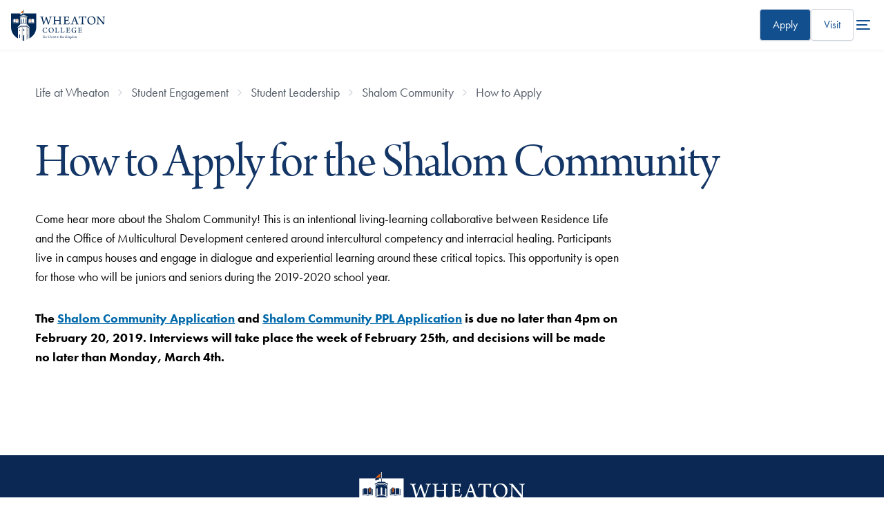

--- FILE ---
content_type: text/html; charset=UTF-8
request_url: https://www.wheaton.edu/life-at-wheaton/student-engagement/student-leadership/shalom-community/how-to-apply/
body_size: 56315
content:
<!DOCTYPE html>
<html lang="en">
<head>
  <meta charset="utf-8">
  <meta http-equiv="x-ua-compatible" content="ie=edge">
  <meta name="viewport" content="width=device-width, initial-scale=1, minimum-scale=1">
  <title>How to Apply - Wheaton College, IL</title>
  <link rel="canonical" href="https://www.wheaton.edu/life-at-wheaton/student-engagement/student-leadership/shalom-community/how-to-apply/"/>
  
  <!-- description -->
  <!-- keywords -->
  <!-- title -->
  <!-- googlebot -->
  <!-- FB Head Start -->
  <meta name="author" content="Wheaton College">
  <meta name="generator" content="TERMINALFOUR">
  <meta http-equiv="last-modified" content="2020-02-05@04:28:26 CST"/>
    
	    <!-- Social Media Images -->
   <!-- Facebook -->  
  <meta property="og:title" content="How to Apply" />
	<meta property="og:description" content="" />
  <meta property="og:image" content="https://wheaton.edu" />
  <meta property="og:site_name" content="Wheaton College"> 
  <meta property="og:type" content="website"> 

  <!-- Twitter -->  
  <meta name="twitter:card" content="summary_large_image"> 
  <meta name="twitter:title" content="How to Apply">
  <meta name="twitter:description" content="">
  <meta name="twitter:image" content="https://wheaton.edu" />
  <meta name="twitter:site" content="@wheatoncollege"> 
  <meta name="twitter:creator" content="@wheatoncollege">
    
    <!-- Terminalfour Search Metatags Start-->
        <!-- Terminalfour Search Metatags End-->
  
 
  
    <!-- Start Favicon -->
  
  <link type="image/x-icon" href="/media/site-assets/favicon.png" rel="icon"> 
<!-- Apple Favicons -->
<link rel="apple-touch-icon-precomposed" sizes="57x57" href="">
<link rel="apple-touch-icon-precomposed" sizes="72x72" href="">
<link rel="apple-touch-icon-precomposed" sizes="114x114" href="">
<link rel="apple-touch-icon-precomposed" sizes="144x144" href="">
  
    <!-- / End Favicon -->
  
  <link rel="stylesheet" href="https://use.typekit.net/wgo3ewa.css" type="text/css" />
  <link rel="stylesheet" type="text/css" media="all" href="https://pxl-wheatonedu.terminalfour.net/prod02/channel_1/media/wheatonedu/site-assets/css/style.css" /><!-- style.css - merged #158261 -->
<link rel="stylesheet" type="text/css" media="all" href="https://pxl-wheatonedu.terminalfour.net/prod02/channel_1/media/wheatonedu/site-assets/css/t4-updates.css" /><!-- t4-updates.css -->
  
  <!-- critical.css // @bravery -->
    <style id="bm-critical">body{--wc-font-family--serif:"arno-pro-display",serif;--wc-font-family--sans-serif:"futura-pt",sans-serif;--wc-font-family--display:var(--wc-font-family--serif);--type-size--super:clamp(2.75rem,calc(2.3rem + 5.26vw),5.85rem);--type-size--xxl:clamp(2.75rem,calc(1rem + 7.26vw),4.5rem);--type-size--xl-fluid:clamp(2.55rem,calc(-.25rem + 4.39vw),4.5rem);--type-size--xl:2.75rem;--type-size--large:1.875rem;--type-size--medium:1.5rem;--type-size--base:1.125rem;--type-size--regular:var(--type-size--base);--type-size--small:1rem;--type-size--xsmall:.875rem;--type-size--tiny:.75rem;--wc-line-height:1.5;--color--blue-900:#0b1f3a;--color--blue-800:#0a2853;--color--blue-600:#114f8f;--color--blue-dark:#133666;--color--blue-700:#133666;--color--blue-300:#a8d7ff;--color--blue-250:#acc9ea;--color--cyan-400:#6e9bae;--color--cyan-500:#1c9ad6;--color--cyan-25:#f2fbff;--color--white:#fff;--color--cream:#fcfaf5;--color--orange-600:#d57435;--color--orange-700:#a84c11;--color--grey-50:#f9fafb;--color--grey-100:#f2f4f7;--color--grey-300:#d0d5dd;--color--grey-400:#a1a8b3;--color--grey-600:#525b67;--color--grey-700:#434a54;--color--grey-900:#141a28;--color--accent:var(--color--orange-600,#d57435);--gradient--blue-primary:linear-gradient(45deg,var(--color--blue-800)0%,var(--color--blue-600)100%);--gradient--blue-light:linear-gradient(180deg,#f2fbff80 0%,var(--color--cyan-25)100%);--elevation--large:0px 12px 16px -4px #10182814,0px 4px 6px -2px #10182808;--elevation--large-invert:4px 12px 16px 0 #10182814,2px 4px 6px 0px #10182808;--space--grid-unit:8px;--space--gap-regular:8px;--space--gap-medium:calc(var(--space--grid-unit)*2);--space--gap-large:calc(var(--space--grid-unit)*3);--space--gap-xl:calc(var(--space--grid-unit)*4);--space--gap-xxl:calc(var(--space--grid-unit)*5);--space--gap-3xl:calc(var(--space--grid-unit)*6);--max-1280:calc((100vw - 1280px)*.5);--max-1480:calc((100vw - 1480px)*-.5);--corner--radius:calc(var(--space--grid-unit)/2);--bm--primary-font:var(--font--serif)}[data-center=wade]{--center-color:#32553b}*,:before,:after{box-sizing:border-box}body,h1,h2,h3,h4,p,figure,blockquote,dl,dd{margin:0}ul[role=list],ol[role=list]{list-style:none}html:focus-within{scroll-behavior:smooth}body{text-rendering:optimizespeed;min-height:100vh;line-height:1.5;font-size:var(--type-size--base)!important}a:not([class]){-webkit-text-decoration-skip-ink:auto;text-decoration-skip-ink:auto}img,picture,svg{max-width:100%;display:block}input,button,textarea,select{font:inherit}hr{background-color:var(--color--grey-100);border:none;width:100%;height:1px;transition:all .15s ease-in-out;display:block}.sr-only{clip:rect(1px,1px,1px,1px);clip-path:inset(50%);border:0;width:1px;height:1px;margin:-1px;padding:0;position:absolute;overflow:hidden;word-wrap:normal!important}@media (prefers-reduced-motion:reduce){html:focus-within{scroll-behavior:auto}*,:before,:after{scroll-behavior:auto!important;transition-duration:.01ms!important;animation-duration:.01ms!important;animation-iteration-count:1!important}}.has-bg--white{background:var(--color--white)}.has-bg--cream{background:var(--color--cream)!important}.has-bg--light-blue{background:var(--color--cyan-25)}.has-bg--blue{--color--accent:var(--color--cyan-400,#6e9bae);background-color:var(--color--blue-600);color:var(--color--white)}.has-bg--blue h1,.has-bg--blue h2,.has-bg--blue h3,.has-bg--blue a{color:inherit}.has-bg--blue-gradient{--color--accent:var(--color--cyan-400,#6e9bae);background:var(--gradient--blue-primary);color:var(--color--white)}.has-bg--blue-gradient h1,.has-bg--blue-gradient h2,.has-bg--blue-gradient h3,.has-bg--blue-gradient a{color:inherit!important}.has-bg--blue-gradient-light{background:var(--gradient--blue-light)}.has-bg--blue.has-watermark{background-blend-mode:multiply;color:var(--color--white);background-position:100%;background-repeat:no-repeat;background-size:80% 80%}.is-fancy{position:relative}.is-fancy:before{content:"";width:calc(var(--space--grid-unit)*9);background-color:var(--color--accent,#a84c11);height:3px;margin-block-end:48px;display:block}h1,h2,h3,h4,h5{font-weight:400}h1,.type--xxl{font-size:var(--type-size--xxl);line-height:1}h2,.type--xl{font-size:var(--type-size--xl);line-height:1.1}h3,.type--lg{font-size:var(--type-size--large);line-height:1.13}h4,.type--md{font-size:var(--type-size--medium);line-height:1.165}h4,.type--regular{font-size:var(--type-size--regular);line-height:1.23}.type--small{font-size:var(--type-size--small);color:var(--color--grey-700);font-weight:500;line-height:1.2}.type--xs{font-size:var(--type-size--xsmall);line-height:1.2}.type--tiny{font-size:var(--type-size--tiny);line-height:1.2}.is-large{letter-spacing:-.02em;line-height:1.5;font-size:var(--type-size--xl)!important}.text-centered{text-align:center}sup{font-size:.5em}body{overflow-x:hidden;line-height:var(--wc-line-height)!important;font-family:var(--wc-font-family--sans-serif)!important}h1,h2,h3,h4,h5,h6{font-family:var(--wc-font-family--display);letter-spacing:-.02em;margin-block-end:1rem;font-weight:400;line-height:1.05}h1,h2,h3{color:var(--color--blue-700)}h1,.h1,.type-xxl{font-size:var(--type-size--xxl);font-weight:400;line-height:1}h2,.h2,.type-large{font-size:var(--type-size--xl);font-weight:400}h3,.h3{font-size:var(--type-size--large)}h4,.h4{color:var(--color--blue-700);font-family:var(--wc-font-family--san-serif);font-weight:500;font-size:var(--wc-font-size--text-md)}a{color:var(--color--blue-600)}a:not([class]){text-decoration:underline}a:not([class]):hover{text-decoration:none}a.has-arrow,.has-arrow a{align-items:center;gap:var(--space--grid-unit);display:inline-flex}a.has-arrow:after,.has-arrow a:after{content:"";background-color:var(--color--orange-600);width:16px;height:16px;transition:all .15s ease-in-out;display:block;position:relative;-webkit-mask:url("data:image/svg+xml,%3Csvg viewBox='0 0 16 16' fill='none' xmlns='http://www.w3.org/2000/svg'%3E%3Cpath fill-rule='evenodd' clip-rule='evenodd' d='M5.52851 3.52729C5.78886 3.26694 6.21097 3.26694 6.47132 3.52729L10.4713 7.52729C10.7317 7.78764 10.7317 8.20975 10.4713 8.4701L6.47132 12.4701C6.21097 12.7305 5.78886 12.7305 5.52851 12.4701C5.26816 12.2098 5.26816 11.7876 5.52851 11.5273L9.05711 7.9987L5.52851 4.4701C5.26816 4.20975 5.26816 3.78764 5.52851 3.52729Z' fill='currentColor'/%3E%3C/svg%3E%0A");mask:url("data:image/svg+xml,%3Csvg viewBox='0 0 16 16' fill='none' xmlns='http://www.w3.org/2000/svg'%3E%3Cpath fill-rule='evenodd' clip-rule='evenodd' d='M5.52851 3.52729C5.78886 3.26694 6.21097 3.26694 6.47132 3.52729L10.4713 7.52729C10.7317 7.78764 10.7317 8.20975 10.4713 8.4701L6.47132 12.4701C6.21097 12.7305 5.78886 12.7305 5.52851 12.4701C5.26816 12.2098 5.26816 11.7876 5.52851 11.5273L9.05711 7.9987L5.52851 4.4701C5.26816 4.20975 5.26816 3.78764 5.52851 3.52729Z' fill='currentColor'/%3E%3C/svg%3E%0A")}a.has-arrow:hover:after,.has-arrow a:hover:after{transform:translate(-2px)}ul,ol{font-size:var(--wc-font-size--text-regular);padding-inline-start:2.5rem}ul.bm--bullets-check,ol.bm--bullets-check{padding-inline-start:20px}ul.bm--bullets-check li,ol.bm--bullets-check li{text-indent:8px;line-height:24px;font-size:var(--type-size--regular);list-style-image:url("data:image/svg+xml,%3Csvg width='20' height='20' viewBox='0 0 20 20' fill='none' xmlns='http://www.w3.org/2000/svg'%3E%3Crect width='20' height='20' rx='10' fill='%23DCEFFF'/%3E%3Cpath fill-rule='evenodd' clip-rule='evenodd' d='M14.2471 6.15838L8.28042 11.9167L6.69709 10.2251C6.40542 9.95005 5.94709 9.93338 5.61375 10.1667C5.28875 10.4084 5.19709 10.8334 5.39709 11.1751L7.27209 14.2251C7.45542 14.5084 7.77209 14.6834 8.13042 14.6834C8.47209 14.6834 8.79709 14.5084 8.98042 14.2251C9.28042 13.8334 15.0054 7.00838 15.0054 7.00838C15.7554 6.24172 14.8471 5.56672 14.2471 6.15005V6.15838Z' fill='%233D68A2'/%3E%3C/svg%3E%0A")}li{font-size:var(--wc-font-size--text-regular)!important;margin-block-end:.75rem!important;font-weight:400!important}p{font-size:var(--wc-font-size--text-lg);margin-block-end:2rem}.bm-subhead{font-size:var(--type-size--medium);letter-spacing:initial;color:var(--color--grey-600);margin-block-end:var(--space--gap-medium);display:block;font-family:var(--wc-font-family--sans-serif)!important}</style>
<!-- @bravery transition -->
  <link rel="stylesheet" type="text/css" media="all" href="https://pxl-wheatonedu.terminalfour.net/prod02/channel_1/media/wheatonedu/site-assets/css/transition22.css" /><!-- transition22.css -->
    <link rel="stylesheet" type="text/css" media="all" href="https://pxl-wheatonedu.terminalfour.net/prod02/channel_1/media/wheatonedu/site-assets/css/style-oldtonew.css" /><!-- style-oldtonew.css -->
    <link rel="stylesheet" type="text/css" media="all" href="https://pxl-wheatonedu.terminalfour.net/prod02/channel_1/media/wheatonedu/site-assets/css/style-addon.css" /> <!-- style-addon.css -->
  
   <script src="https://code.jquery.com/jquery-1.11.0.min.js"></script>
     <!-- remove the following after adding wheaton22.css and oldCTs change to new style -->
    <style id="temp-css">
      body.has-js{
      	overflow-x:unset;
      }
      main.is-new-style {
        padding: 0 4vw calc(var(--space--grid-unit) * 12);
      }
      @media (width>=1024px) {
        main.is-new-style {
          padding: 0 7vw calc(var(--space--grid-unit) * 15);
        }
      }
      @media (width>=1300px) {
        main.is-new-style {
          padding: 0 var(--max-1280) calc(var(--space--grid-unit) * 23);
        }
      }
      .is-new-style.old-to-new > nav.bm--section-nav + *,
      .is-new-style.old-to-new > header.bm--page-title + div {
      	margin-block-start:2rem;
      }
      @media (1300px <= width < 1400px) {
        .is-new-style.old-to-new .main-container {
            padding-inline: 0px;
        }
      }
      .dialog-container[aria-hidden=true] {
    display: none;
}
    </style>
  <!-- Google Tag Manager Head -->
  <!-- NavObj 40 -->
  
  <!-- / NavObj 40 -->
  <!-- NavObj 42 -->
  <!-- Google Tag Manager -->
<script>(function(w,d,s,l,i){w[l]=w[l]||[];w[l].push({'gtm.start':
new Date().getTime(),event:'gtm.js'});var f=d.getElementsByTagName(s)[0],
j=d.createElement(s),dl=l!='dataLayer'?'&l='+l:'';j.async=true;j.src=
'https://www.googletagmanager.com/gtm.js?id='+i+dl;f.parentNode.insertBefore(j,f);
})(window,document,'script','dataLayer','GTM-M3CSDM');</script>
<!-- End Google Tag Manager -->
  <!-- / NavObj 42 -->
  <!-- / Google Tag Manager Head -->
  <!-- FB Head End -->
</head>
<body>
  
  <!-- Google Tag Manager Body -->
  <!-- NavObj 41 -->
  
  <!-- / NavObj 41 -->
  <!-- NavObj 43 -->
  <!-- Google Tag Manager (noscript) -->
<noscript><iframe title="Google Tag Manager Code" src="https://www.googletagmanager.com/ns.html?id=GTM-M3CSDM"
height="0" width="0" style="display:none;visibility:hidden"></iframe></noscript>
<!-- End Google Tag Manager (noscript) -->
  <!-- / NavObj 43 -->
  <!-- / Google Tag Manager Body -->

  <div class="skip"><a href="#main-content">skip to main content</a></div>

  <!-- Code for Alert Message -->
  <div class="alerts" aria-live="assertive"></div>
  <!-- / Code for Alert Message -->
  
<header data-size="normal" class="main-header bravery style-global">
<a href="/" title="Wheaton College homepage" class="branding">  <svg viewBox="0 0 218 72" fill="none" xmlns="http://www.w3.org/2000/svg" class="wheaton-college-logo-main">
<path d="M67.6312 15.7875C68.6991 15.7875 70.1198 15.9078 71.5987 15.9078C73.5243 15.8767 74.4402 15.8499 75.1506 15.8187C75.2668 15.8767 75.298 16.5584 75.1506 16.6475C74.4715 16.7946 74.056 16.8837 73.6718 17.004C73.1982 17.1511 73.1088 17.5343 73.2294 18.1581C73.8237 20.698 75.45 26.4864 76.4552 29.971C76.4552 29.971 76.5133 29.971 76.5758 29.9398C77.8492 26.4552 80.2797 19.6019 81.0749 16.7367C81.4905 16.7946 82.2902 16.7946 82.6432 16.7367C83.3535 19.3969 86.3157 27.694 87.2629 30.176C87.2942 30.2071 87.3791 30.176 87.4103 30.1448C88.2101 27.694 90.1625 21.313 90.6987 18.8934C90.9354 17.8908 90.9667 17.209 90.0776 16.9728C89.604 16.8525 89.1617 16.7679 88.3307 16.6475C88.1833 16.5272 88.2101 15.8811 88.3307 15.8187C89.0411 15.8187 90.5512 15.9078 91.7665 15.9078C93.7189 15.9078 94.5499 15.8187 95.171 15.8187C95.2871 15.9078 95.2871 16.5584 95.171 16.6475C94.5767 16.7679 94.1925 16.8525 93.8663 16.9728C93.156 17.2402 92.7717 17.6234 92.3249 18.8042C91.0516 22.2576 88.4156 30.6483 87.3478 34.2532C87.0797 34.2532 86.1057 34.2532 85.8377 34.2844C85.1585 31.8336 82.2857 23.5944 81.1866 20.698C81.1554 20.698 81.0973 20.7292 81.0705 20.756C79.7391 24.45 77.3086 31.2409 76.3614 34.2532C76.0933 34.222 75.1461 34.222 74.8513 34.2844C73.9622 30.6527 71.5629 21.7898 70.6158 18.8978C70.1734 17.5967 69.8741 17.1867 69.1056 16.9773C68.6008 16.8302 68.2746 16.7723 67.5374 16.652C67.4525 16.5228 67.4793 15.8767 67.6312 15.7875Z" fill="#002856"/>
<path d="M97.2438 15.8143C97.9542 15.8143 99.4375 15.9034 101.033 15.9034C103.016 15.9034 103.905 15.8143 104.736 15.8143C104.826 15.9613 104.826 16.554 104.705 16.6431C104.173 16.7322 103.61 16.8213 103.284 16.9104C102.69 17.0887 102.485 17.3249 102.453 18.2695C102.395 19.3612 102.422 20.8674 102.422 23.7638C102.422 23.8841 102.48 24.0311 102.569 24.0579C102.775 24.0891 103.311 24.1158 107.605 24.1158C110.862 24.0846 111.988 24.0846 112.256 24.0579C112.345 24.0579 112.434 23.9376 112.434 23.8796C112.434 22.3423 112.434 19.0048 112.376 17.9442C112.345 17.4719 112.198 17.1154 111.782 16.9684C111.34 16.8213 110.804 16.7322 110.035 16.6431C109.888 16.5228 109.915 15.9346 110.066 15.7875C110.746 15.7875 112.198 15.9078 113.77 15.9078C115.249 15.9078 116.969 15.8187 117.443 15.8187C117.532 15.939 117.564 16.5272 117.443 16.6475C116.791 16.7367 116.29 16.8258 115.901 16.9416C115.249 17.1466 115.133 17.4719 115.07 18.5369C115.012 19.5707 115.012 21.313 115.012 24.8288C115.012 27.3999 115.012 30.6483 115.07 31.6509C115.16 32.4797 115.339 32.805 115.901 32.9788C116.317 33.1258 116.88 33.2149 117.796 33.3041C117.885 33.4244 117.854 34.0705 117.675 34.1596C116.786 34.1596 115.218 34.0705 113.708 34.0705C112.198 34.0705 110.719 34.1284 109.946 34.1596C109.825 34.0393 109.825 33.4511 109.946 33.3041C110.714 33.2149 111.161 33.157 111.635 33.01C112.166 32.8629 112.345 32.5688 112.403 31.6509C112.434 30.7953 112.434 27.5736 112.434 25.7155C112.434 25.6264 112.345 25.5105 112.256 25.5105C111.693 25.4793 109.177 25.4793 107.547 25.4793C105.237 25.4793 102.806 25.4793 102.511 25.5105C102.453 25.5105 102.422 25.6576 102.422 25.6888C102.422 27.3152 102.422 30.7107 102.453 31.3301C102.511 32.3327 102.632 32.7471 103.369 32.9565C103.812 33.0768 104.258 33.1927 105.147 33.313C105.268 33.46 105.147 34.1106 105.031 34.1685C104.468 34.1685 103.079 34.0794 101.18 34.0794C99.4331 34.0794 97.8336 34.1685 97.2393 34.1685C97.1232 34.0482 97.1232 33.4288 97.2081 33.313C97.9185 33.2239 98.392 33.1347 98.8076 33.0456C99.6654 32.7783 99.7547 32.248 99.8441 30.8889C99.8441 29.8863 99.8754 27.3731 99.8754 24.8065C99.8754 21.9413 99.8441 18.8087 99.8173 18.2784C99.7592 17.4496 99.5805 17.1243 98.9863 16.9773C98.544 16.8302 98.0078 16.7723 97.2081 16.652C97.0964 16.5228 97.1277 15.9346 97.2438 15.8143Z" fill="#002856"/>
<path d="M121.42 15.7875C122.161 15.7875 123.698 15.9078 125.36 15.9078H131.195C132.321 15.9078 133.863 15.8767 134.484 15.7875C134.515 15.8187 134.604 15.9078 134.604 15.9346C134.367 16.8213 134.162 18.7998 134.072 19.9806C133.952 20.1277 133.241 20.1277 133.152 20.0386C133.063 19.183 132.947 18.6795 132.826 18.2383C132.589 17.5298 132.321 17.2045 131.347 17.1154C130.784 17.0842 127.201 17.0842 126.817 17.1154C126.611 17.1734 126.459 17.5298 126.459 17.6769C126.428 19.3301 126.428 22.6097 126.428 23.9376C126.428 24.0267 126.486 24.1425 126.575 24.1425C127.759 24.1737 130.038 24.1737 131.106 24.0846C131.758 24.0267 131.964 23.6702 132.111 23.1979C132.232 22.8726 132.348 22.4582 132.437 22.017C132.616 21.9279 133.295 21.9591 133.416 22.1061C133.326 22.6988 133.21 23.8484 133.21 24.8822C133.21 25.9739 133.241 26.834 133.268 27.5692C133.121 27.7162 132.41 27.7474 132.263 27.6004C132.174 26.981 132.142 26.7448 132.026 26.3884C131.906 25.9739 131.7 25.5907 131.021 25.5328C130.132 25.4437 127.675 25.4437 126.58 25.4749C126.522 25.4749 126.432 25.6219 126.432 25.711C126.432 27.0701 126.432 30.1982 126.491 31.6197C126.491 32.2123 126.817 32.6223 127.17 32.7426C127.764 32.8897 130.337 32.9208 131.553 32.9208C132.826 32.8897 133.21 32.6268 133.742 31.945C134.215 31.4147 134.836 30.2339 135.221 29.3471C135.368 29.3159 135.962 29.5254 136.079 29.6724C135.931 30.5859 135.279 32.8317 134.836 33.7185C134.658 34.0438 134.479 34.1908 133 34.1908C130.512 34.1908 128.38 34.0705 125.302 34.0705C123.318 34.0705 121.835 34.1596 120.624 34.1596C120.504 34.0705 120.477 33.4511 120.593 33.3041C121.513 33.2149 122.309 33.157 122.845 33.01C123.555 32.8317 123.761 32.4485 123.85 31.4147C123.881 30.8533 123.881 27.6048 123.881 24.2673C123.881 21.5803 123.881 18.9513 123.85 18.421C123.792 17.356 123.671 17.0931 122.961 16.9149C122.577 16.7946 122.072 16.7099 121.393 16.6208C121.241 16.496 121.303 15.9346 121.42 15.7875Z" fill="#002856"/>
<path d="M141.533 30.5547C143.044 26.981 145.827 19.4504 146.479 17.561C146.716 16.9416 146.922 16.2911 146.984 15.8766C147.105 15.8766 147.458 15.9078 147.963 15.9078C148.557 15.9078 148.852 15.8766 148.941 15.8766C149.062 16.3178 149.209 16.8525 149.415 17.414C150.009 19.0983 153.293 28.4604 154.329 30.9112C155.187 32.8896 155.397 33.0367 157.528 33.3041C157.649 33.3932 157.56 34.0437 157.47 34.1596C156.702 34.1284 155.192 34.0705 153.856 34.0705C152.404 34.0705 150.599 34.1284 149.978 34.1596C149.888 34.0393 149.83 33.4199 149.946 33.3041C150.599 33.2149 151.13 33.1258 151.577 32.9788C151.961 32.8005 151.993 32.5064 151.903 32.2391C151.546 30.9691 150.661 28.4871 150.125 27.1592C150.094 27.0701 149.92 26.9543 149.857 26.9543C149.441 26.9231 148.405 26.9543 147.074 26.9543C145.179 26.9543 144.969 26.9231 144.616 26.9543C144.5 26.9543 144.348 27.1325 144.321 27.2216C143.727 28.8169 142.78 31.2989 142.722 32.0074C142.691 32.5109 142.753 32.8362 143.669 33.0723C144.026 33.1615 144.527 33.2506 145.09 33.3085C145.179 33.4288 145.121 34.0482 145.032 34.1641C144.411 34.1641 142.901 34.0749 141.243 34.0749C139.554 34.0749 138.638 34.1641 138.075 34.1641C137.955 34.0437 137.955 33.4244 138.075 33.3085C140.202 33.0367 140.559 32.8273 141.533 30.5547ZM147.19 18.978C146.685 20.453 145.474 23.7905 144.969 25.359C144.969 25.4793 145 25.5372 145.09 25.564C145.385 25.5952 146.332 25.5952 147.458 25.5952C148.168 25.5952 149.147 25.5952 149.441 25.564C149.5 25.564 149.589 25.4437 149.531 25.3278C148.937 23.4964 147.815 20.2168 147.342 18.9468C147.31 18.9468 147.221 18.9156 147.19 18.978Z" fill="#002856"/>
<path d="M170.115 34.1551C169.257 34.1551 167.51 34.066 165.7 34.066C163.511 34.066 162.001 34.1551 161.228 34.1551C161.107 34.0081 161.139 33.4154 161.228 33.2996C162.148 33.2105 162.886 33.1213 163.332 33.0055C164.28 32.8272 164.427 32.239 164.458 30.88C164.548 28.5762 164.579 22.2576 164.579 17.3516C164.579 17.2313 164.458 17.1154 164.373 17.1154C163.869 17.0842 161.679 17.0842 160.553 17.1154C160.049 17.1466 159.664 17.3516 159.311 17.9442C158.954 18.5057 158.57 19.5706 158.159 20.6891C158.038 20.7782 157.301 20.6 157.238 20.4529C157.475 19.2142 157.77 16.848 157.832 15.5781C157.832 15.5201 158.101 15.431 158.159 15.4578C158.69 15.7251 159.463 15.8989 160.558 15.8989H171.517C172.88 15.8989 173.532 15.841 174.39 15.4578C174.48 15.4578 174.658 15.5469 174.685 15.6048C174.39 16.6386 174.153 19.0003 174.006 20.5955C173.917 20.7426 173.148 20.7426 173.059 20.6267C172.97 19.5929 172.822 18.5591 172.585 17.9977C172.348 17.405 171.991 17.1689 171.433 17.1421C170.039 17.1109 167.966 17.1109 167.286 17.1421C167.197 17.1733 167.139 17.2892 167.139 17.3783C167.139 21.7184 167.139 29.8997 167.228 31.4058C167.318 32.4396 167.554 32.796 168.234 32.9698C168.707 33.1169 169.212 33.1748 170.249 33.2951C170.32 33.4466 170.262 34.0972 170.115 34.1551Z" fill="#002856"/>
<path d="M179.711 31.9138C177.933 29.962 177.165 27.4845 177.165 24.8243C177.165 22.6408 177.817 20.747 179.001 19.1251C180.632 16.8792 183.857 15.3731 186.909 15.3731C192.949 15.3731 196.001 19.7756 196.001 24.5881C196.001 27.186 195.407 29.0486 194.196 30.7329C192.36 33.2728 189.371 34.6007 186.408 34.6007C183.562 34.6007 181.253 33.5669 179.711 31.9138ZM190.698 32.2658C192.534 30.7909 193.186 28.3356 193.186 25.6219C193.186 22.4314 192.118 19.3612 189.782 17.7348C188.714 16.9951 187.441 16.5539 185.904 16.5539C184.867 16.5539 183.978 16.7901 183.236 17.2045C181.074 18.4745 180.069 21.1347 180.069 24.147C180.069 27.2483 181.226 30.6171 183.831 32.297C184.867 32.9476 186.024 33.2996 187.534 33.2996C188.772 33.2996 189.929 32.9164 190.698 32.2658Z" fill="#002856"/>
<path d="M198.016 15.8143C198.758 15.8143 200.236 15.9034 201.72 15.9034C202.314 15.9034 202.814 15.9034 203.051 15.8722C203.167 16.1663 203.346 16.4916 204.119 17.4674C207.139 21.2461 213.211 28.6297 214.632 30.2873C214.69 30.3185 214.721 30.2873 214.752 30.2562C214.752 26.2101 214.784 20.6847 214.632 18.5592C214.574 17.7036 214.395 17.2313 213.506 16.9951C212.974 16.8481 212.322 16.7278 211.522 16.6386C211.401 16.5183 211.433 15.8989 211.522 15.8098C212.291 15.8098 213.653 15.8989 215.463 15.8989C216.468 15.8989 218.215 15.8098 218.604 15.8098C218.724 15.8989 218.724 16.5183 218.604 16.6386C218.072 16.7278 217.688 16.8169 217.299 16.9327C216.531 17.2001 216.352 17.7304 216.294 18.528C216.115 20.8005 216.146 24.5837 216.057 30.167C216.057 31.5261 216.088 33.2372 216.115 34.2131C215.789 34.1819 214.426 34.1819 214.073 34.2131C212.505 31.9673 204.36 21.8076 202.582 19.593C202.551 19.5618 202.461 19.593 202.461 19.6241C202.403 22.6676 202.403 29.5788 202.493 31.232C202.551 32.4129 202.935 32.8273 203.708 33.0055C204.15 33.1526 204.744 33.2105 205.486 33.2996C205.607 33.4199 205.517 34.0393 205.428 34.1552C204.718 34.1552 203.386 34.066 201.724 34.066C199.919 34.066 198.793 34.1552 198.172 34.1552C198.083 34.066 198.083 33.3887 198.172 33.2996C198.825 33.2417 199.298 33.1526 199.74 33.0322C200.42 32.8273 200.808 32.4396 200.866 31.2899C200.987 29.7526 201.072 24.9402 201.134 18.7374C201.134 18.2963 200.987 17.6457 200.335 17.2892C199.772 16.906 199.119 16.7589 197.967 16.6386C197.868 16.554 197.895 15.9034 198.016 15.8143Z" fill="#002856"/>
<path d="M81.6379 42.5235C81.0213 42.225 80.2171 42.1136 79.3236 42.1136C76.6161 42.1136 75.0702 44.1054 75.0702 47.2514C75.0702 50.228 76.7322 52.7411 80.0518 52.7411C80.856 52.7411 81.6379 52.5362 82.107 52.1084C82.5717 51.7341 83.0229 51.1013 83.5055 50.2859C83.5993 50.2859 83.9165 50.4552 83.9522 50.5844C83.7646 51.3865 82.9648 52.8392 82.5359 53.0976C81.9953 53.2848 80.8203 53.561 79.681 53.561C75.517 53.561 73.2026 51.2885 73.2026 47.4162C73.2026 45.4066 74.1185 43.3969 76.1693 42.2963C77.1567 41.7571 78.3719 41.4407 79.958 41.4407C81.5441 41.4407 82.7951 41.7571 83.635 41.815C83.5233 42.4656 83.3536 43.8425 83.3357 44.6802C83.2597 44.756 82.7772 44.8095 82.7593 44.7159C82.5717 43.232 82.3304 42.8577 81.6379 42.5235Z" fill="#002856"/>
<path d="M88.8042 51.8678C87.6827 50.6379 87.2002 49.0739 87.2002 47.3984C87.2002 46.0215 87.6112 44.8273 88.3574 43.8069C89.385 42.3943 91.4178 41.4407 93.339 41.4407C97.1456 41.4407 99.0712 44.2124 99.0712 47.2469C99.0712 48.8867 98.6959 50.0586 97.9319 51.1192C96.7748 52.7189 94.8893 53.5566 93.0218 53.5566C91.2302 53.561 89.7737 52.9105 88.8042 51.8678ZM95.7293 52.0906C96.8865 51.1593 97.2975 49.613 97.2975 47.9019C97.2975 45.8923 96.6273 43.9539 95.1529 42.9335C94.4828 42.4701 93.6786 42.1893 92.709 42.1893C92.0567 42.1893 91.4938 42.3364 91.0291 42.5993C89.6664 43.4014 89.032 45.0768 89.032 46.9751C89.032 48.9313 89.7603 51.0523 91.4044 52.1128C92.0567 52.5228 92.785 52.7456 93.7366 52.7456C94.514 52.7411 95.2423 52.5005 95.7293 52.0906Z" fill="#002856"/>
<path d="M102.029 41.7215C102.569 41.7215 103.186 41.7794 104.419 41.7794C105.67 41.7794 106.358 41.7215 106.733 41.7215C106.827 41.7972 106.827 42.1671 106.733 42.2429C106.269 42.3008 106.023 42.3542 105.782 42.4122C105.335 42.5236 105.295 42.7642 105.277 43.1563C105.241 43.8247 105.241 45.4289 105.219 47.1756C105.219 49.4838 105.219 51.0301 105.277 51.8277C105.295 52.1262 105.518 52.3134 105.63 52.3491C106.117 52.5184 107.926 52.5184 108.748 52.4961C109.142 52.4783 109.477 52.3491 109.852 51.8054C110.187 51.3598 110.634 50.5399 110.951 49.7557C111.099 49.72 111.438 49.8492 111.51 49.9606C111.38 50.687 110.857 52.5095 110.54 53.0709C110.464 53.218 110.281 53.3115 109.776 53.3115C108.583 53.3115 105.371 53.218 104.419 53.218C103.543 53.218 102.123 53.2759 101.752 53.2759C101.676 53.218 101.658 52.7902 101.752 52.7367C102.31 52.6788 102.628 52.6431 102.985 52.5674C103.396 52.456 103.526 52.251 103.561 51.8054C103.597 51.3019 103.637 49.4794 103.637 47.0598C103.637 45.0858 103.637 43.9718 103.602 43.4861C103.584 42.7241 103.508 42.5191 103.003 42.4077C102.762 42.3498 102.31 42.2785 101.975 42.2384C101.899 42.1671 101.935 41.7794 102.029 41.7215Z" fill="#002856"/>
<path d="M114.664 41.7215C115.205 41.7215 115.821 41.7794 117.054 41.7794C118.305 41.7794 118.993 41.7215 119.369 41.7215C119.463 41.7972 119.463 42.1671 119.369 42.2429C118.904 42.3008 118.658 42.3542 118.417 42.4122C117.97 42.5236 117.93 42.7642 117.912 43.1563C117.876 43.8247 117.876 45.4289 117.854 47.1756C117.854 49.4838 117.854 51.0301 117.912 51.8277C117.93 52.1262 118.153 52.3134 118.265 52.3491C118.752 52.5184 120.562 52.5184 121.384 52.4961C121.777 52.4783 122.112 52.3491 122.487 51.8054C122.822 51.3598 123.269 50.5399 123.586 49.7557C123.734 49.72 124.073 49.8492 124.145 49.9606C124.015 50.687 123.493 52.5095 123.175 53.0709C123.099 53.218 122.916 53.3115 122.411 53.3115C121.218 53.3115 118.006 53.218 117.054 53.218C116.179 53.218 114.758 53.2759 114.387 53.2759C114.311 53.218 114.293 52.7902 114.387 52.7367C114.946 52.6788 115.263 52.6431 115.62 52.5674C116.031 52.456 116.161 52.251 116.197 51.8054C116.232 51.3019 116.273 49.4794 116.273 47.0598C116.273 45.0858 116.273 43.9718 116.237 43.4861C116.219 42.7241 116.143 42.5191 115.638 42.4077C115.397 42.3498 114.946 42.2785 114.61 42.2384C114.53 42.1671 114.57 41.7794 114.664 41.7215Z" fill="#002856"/>
<path d="M127.773 41.7037C128.237 41.7037 129.211 41.7794 130.257 41.7794H133.934C134.644 41.7794 135.614 41.7616 136.007 41.7037C136.025 41.7215 136.083 41.7794 136.083 41.7973C135.935 42.3543 135.801 43.6019 135.748 44.3461C135.672 44.4397 135.225 44.4397 135.167 44.3817C135.109 43.8426 135.037 43.5262 134.961 43.2455C134.814 42.7999 134.644 42.5949 134.028 42.5369C133.675 42.5191 131.414 42.5191 131.173 42.5369C131.043 42.5726 130.949 42.7999 130.949 42.889C130.931 43.9317 130.931 45.9993 130.931 46.837C130.931 46.8949 130.967 46.9662 131.025 46.9662C131.771 46.984 133.21 46.984 133.88 46.9306C134.291 46.8949 134.421 46.6677 134.515 46.3736C134.591 46.1686 134.662 45.9101 134.72 45.6294C134.832 45.5715 135.261 45.5938 135.337 45.6873C135.279 46.0616 135.207 46.7835 135.207 47.4385C135.207 48.1292 135.225 48.6684 135.243 49.1318C135.149 49.2254 134.702 49.2432 134.608 49.1496C134.55 48.7575 134.532 48.6105 134.461 48.3877C134.385 48.1292 134.255 47.8841 133.827 47.8485C133.268 47.7906 131.718 47.7906 131.025 47.8128C130.989 47.8128 130.931 47.9064 130.931 47.9599C130.931 48.8154 130.931 50.7895 130.967 51.6851C130.967 52.0594 131.173 52.3179 131.396 52.3936C131.771 52.4872 133.393 52.505 134.157 52.505C134.961 52.4872 135.203 52.3179 135.538 51.8901C135.837 51.5559 136.23 50.8117 136.472 50.2503C136.565 50.2325 136.936 50.3617 137.012 50.4553C136.918 51.0301 136.507 52.4471 136.23 53.0041C136.119 53.2091 136.007 53.3026 135.073 53.3026C133.505 53.3026 132.16 53.2269 130.221 53.2269C128.97 53.2269 128.036 53.2848 127.272 53.2848C127.196 53.2269 127.178 52.8392 127.254 52.7456C127.831 52.6877 128.336 52.6521 128.671 52.5585C129.117 52.4471 129.247 52.2065 129.305 51.5514C129.323 51.1994 129.323 49.1496 129.323 47.0464C129.323 45.3531 129.323 43.6955 129.305 43.3613C129.269 42.6929 129.193 42.5236 128.747 42.4122C128.505 42.3364 128.188 42.283 127.759 42.225C127.661 42.1493 127.697 41.7973 127.773 41.7037Z" fill="#002856"/>
<path d="M151.179 52.8525C150.563 53.0396 148.736 53.561 147.109 53.561C142.74 53.561 140.448 51.3642 140.448 47.4384C140.448 44.9832 141.699 43.0627 143.732 42.1536C144.777 41.6679 145.916 41.4451 147.373 41.4451C148.883 41.4451 149.951 41.7437 151.068 41.8551C150.92 42.5458 150.751 43.9761 150.733 44.8139C150.675 44.9074 150.21 44.9431 150.116 44.8718C149.969 43.4771 149.741 42.9557 149.2 42.6393C148.624 42.3051 147.873 42.118 146.663 42.118C143.749 42.118 142.351 44.1856 142.351 47.2379C142.351 50.4418 144.067 52.9149 147.449 52.9149C147.972 52.9149 148.436 52.8391 148.7 52.6742C148.959 52.545 149.075 52.2108 149.111 51.8944C149.169 51.3152 149.169 50.6289 149.147 49.9962C149.111 49.3813 148.999 49.1585 148.454 49.0114C148.119 48.9357 147.784 48.9 147.203 48.8243C147.109 48.7663 147.145 48.3386 147.221 48.2851C147.802 48.2851 148.695 48.343 149.835 48.343C150.934 48.343 151.497 48.3074 151.868 48.2851C151.926 48.343 151.926 48.7886 151.85 48.8421C151.626 48.8777 151.403 48.9178 151.233 48.9713C150.88 49.0827 150.786 49.3233 150.768 49.867C150.751 50.424 150.733 51.5781 150.768 51.9345C150.786 52.2153 150.827 52.3089 151.233 52.4737C151.255 52.5183 151.215 52.799 151.179 52.8525Z" fill="#002856"/>
<path d="M155.487 41.7037C155.951 41.7037 156.925 41.7794 157.971 41.7794H161.648C162.358 41.7794 163.328 41.7616 163.721 41.7037C163.739 41.7215 163.797 41.7794 163.797 41.7973C163.649 42.3543 163.515 43.6019 163.462 44.3461C163.386 44.4397 162.939 44.4397 162.881 44.3817C162.823 43.8426 162.751 43.5262 162.675 43.2455C162.528 42.7999 162.358 42.5949 161.741 42.5369C161.389 42.5191 159.128 42.5191 158.887 42.5369C158.757 42.5726 158.663 42.7999 158.663 42.889C158.645 43.9317 158.645 45.9993 158.645 46.837C158.645 46.8949 158.681 46.9662 158.739 46.9662C159.485 46.984 160.924 46.984 161.594 46.9306C162.005 46.8949 162.135 46.6677 162.228 46.3736C162.304 46.1686 162.376 45.9101 162.434 45.6294C162.546 45.5715 162.975 45.5938 163.051 45.6873C162.992 46.0616 162.921 46.7835 162.921 47.4385C162.921 48.1292 162.939 48.6684 162.957 49.1318C162.863 49.2254 162.416 49.2432 162.322 49.1496C162.264 48.7575 162.246 48.6105 162.175 48.3877C162.099 48.1292 161.969 47.8841 161.54 47.8485C160.982 47.7906 159.432 47.7906 158.739 47.8128C158.703 47.8128 158.645 47.9064 158.645 47.9599C158.645 48.8154 158.645 50.7895 158.681 51.6851C158.681 52.0594 158.887 52.3179 159.11 52.3936C159.485 52.4872 161.107 52.505 161.871 52.505C162.675 52.4872 162.917 52.3179 163.252 51.8901C163.551 51.5559 163.944 50.8117 164.185 50.2503C164.279 50.2325 164.65 50.3617 164.726 50.4553C164.632 51.0301 164.221 52.4471 163.944 53.0041C163.832 53.2091 163.721 53.3026 162.787 53.3026C161.219 53.3026 159.874 53.2269 157.935 53.2269C156.684 53.2269 155.75 53.2848 154.986 53.2848C154.91 53.2269 154.892 52.8392 154.968 52.7456C155.545 52.6877 156.049 52.6521 156.385 52.5585C156.831 52.4471 156.961 52.2065 157.019 51.5514C157.037 51.1994 157.037 49.1496 157.037 47.0464C157.037 45.3531 157.037 43.6955 157.019 43.3613C156.983 42.6929 156.907 42.5236 156.461 42.4122C156.219 42.3364 155.902 42.283 155.473 42.225C155.375 42.1493 155.411 41.7973 155.487 41.7037Z" fill="#002856"/>
<path d="M73.9667 65.2045C74.2169 65.1466 74.2705 65.0441 74.3286 64.7589C74.4135 64.3757 74.8916 61.4035 74.9318 61.0604C74.9631 60.7931 74.9318 60.6817 74.7575 60.6327C74.6503 60.5926 74.4537 60.5747 74.2616 60.548C74.2348 60.5123 74.2705 60.3386 74.3018 60.3118C74.4448 60.3118 74.896 60.3386 75.3607 60.3386H77.1925C77.4606 60.3386 77.8135 60.3207 77.9878 60.2985C78.0057 60.2985 78.0235 60.3564 78.0235 60.392C77.9208 60.6416 77.8046 61.1139 77.7197 61.555C77.6929 61.5952 77.5097 61.5952 77.4695 61.564C77.4695 61.3367 77.4606 61.1139 77.4382 60.9535C77.4114 60.7619 77.2953 60.6772 77.121 60.6683C76.8261 60.6505 75.9817 60.6416 75.7941 60.6505C75.736 60.6505 75.669 60.7441 75.66 60.802C75.5841 61.1184 75.392 62.317 75.3339 62.7537C75.325 62.7804 75.3518 62.8027 75.3741 62.8027C75.602 62.8027 76.424 62.8027 76.6832 62.7849C76.92 62.7671 77.0004 62.6824 77.0674 62.5265C77.1076 62.4329 77.1523 62.3349 77.2014 62.1833C77.2417 62.1477 77.4382 62.1744 77.4695 62.2101C77.4204 62.3839 77.3533 62.6958 77.2953 62.9988C77.2551 63.2483 77.2104 63.5692 77.188 63.8187C77.1612 63.8677 76.9691 63.8677 76.9378 63.8365C76.9289 63.6627 76.92 63.5513 76.911 63.4533C76.8798 63.2706 76.7949 63.1949 76.634 63.1681C76.357 63.1414 75.5662 63.1414 75.316 63.1414C75.2892 63.1414 75.2669 63.177 75.2669 63.1993C75.182 63.6939 75.0658 64.4113 75.0301 64.7545C74.9943 65.0486 75.0211 65.1555 75.2669 65.2045C75.3741 65.2223 75.593 65.2446 75.7941 65.2713C75.8209 65.3115 75.7941 65.4808 75.7539 65.5164C75.5081 65.5164 74.9988 65.4897 74.561 65.4897C74.141 65.4897 73.7567 65.5164 73.4887 65.5164C73.4619 65.4763 73.4797 65.307 73.5244 65.2713C73.6987 65.2446 73.8684 65.2268 73.9667 65.2045Z" fill="#002856"/>
<path d="M80.6598 63.1681C80.6598 64.0326 80.3068 64.8837 79.5249 65.3293C79.1899 65.5298 78.8101 65.6234 78.609 65.6234C78.055 65.6234 77.7959 65.0797 77.7959 64.4603C77.7959 63.734 78.0461 62.9364 78.6537 62.4952C79.0156 62.2279 79.5249 62.0496 79.8198 62.0496C80.4498 62.0452 80.6598 62.6557 80.6598 63.1681ZM79.038 65.2179C79.5741 65.2179 80.003 64.3222 80.003 63.3909C80.003 62.8963 79.8868 62.4195 79.3998 62.4106C78.752 62.4106 78.4348 63.4577 78.4348 64.193C78.4348 64.8747 78.618 65.2179 79.038 65.2179Z" fill="#002856"/>
<path d="M82.8489 62.522C83.0946 62.2189 83.327 62.0452 83.5101 62.0452C83.6442 62.0452 83.7961 62.0942 83.872 62.2368C83.872 62.2546 83.872 62.3303 83.872 62.3526C83.8452 62.4774 83.6308 62.8205 83.528 62.9052C83.4923 62.9364 83.4521 62.9364 83.4253 62.923C83.3091 62.7804 83.1885 62.7136 83.0991 62.7136C82.9651 62.7136 82.7059 63.0077 82.353 63.7429C82.2368 63.9924 82.1162 64.3355 82.0268 64.7232C81.9777 64.9505 81.9285 65.1822 81.933 65.3515C81.857 65.4362 81.446 65.61 81.3522 65.6189C81.3164 65.6189 81.2941 65.5699 81.2941 65.5431C81.3343 65.3426 81.7141 63.7028 81.7811 63.0299C81.8079 62.8294 81.79 62.7448 81.732 62.7448C81.656 62.7448 81.4818 62.8606 81.2539 63.0522C81.245 63.0522 81.2226 63.0433 81.2226 63.0255C81.2137 62.9676 81.2494 62.825 81.2539 62.7982C81.6068 62.3972 82.1207 62.0363 82.3038 62.0363C82.42 62.0363 82.4647 62.21 82.3887 62.7225C82.353 62.9408 82.3128 63.1235 82.2815 63.3151C82.2815 63.324 82.3083 63.3329 82.3128 63.3151C82.4781 63.0433 82.63 62.8071 82.8489 62.522Z" fill="#002856"/>
<path d="M89.6979 60.6416C89.4968 60.5346 89.1528 60.4812 88.8311 60.4812C87.5489 60.4812 86.7178 61.6531 86.7178 63.1414C86.7089 64.4826 87.4148 65.2357 88.5899 65.2357C88.7998 65.2357 89.0366 65.2001 89.2198 65.1109C89.5058 64.9951 89.814 64.7411 90.1357 64.3222C90.1849 64.3222 90.3055 64.447 90.2876 64.5049C90.0866 64.8881 89.6934 65.2981 89.4209 65.4273C89.1349 65.5699 88.6971 65.6368 88.2458 65.6368C86.7446 65.6368 85.936 64.7233 85.9449 63.2929C85.9449 62.2056 86.4408 61.1184 87.5891 60.5213C88.0358 60.2851 88.5273 60.1871 89.1171 60.1871C89.4119 60.1871 89.6979 60.2227 89.9749 60.2628C90.1938 60.3029 90.4217 60.3475 90.5557 60.3653C90.4797 60.6238 90.3457 61.2342 90.3144 61.5863C90.2742 61.6442 90.0866 61.6442 90.0464 61.6041C90.0419 60.9357 89.9659 60.7753 89.6979 60.6416Z" fill="#002856"/>
<path d="M91.923 63.7385C91.722 64.0549 91.6058 64.3267 91.512 64.7366C91.4629 64.955 91.4182 65.1867 91.4718 65.3248C91.369 65.4184 90.9669 65.6412 90.8776 65.6412C90.8597 65.6412 90.8105 65.5833 90.8105 65.5387C90.8105 65.4139 90.8463 65.2535 90.8776 65.0619C91.1144 63.7296 91.6505 61.0515 91.7175 60.5391C91.7265 60.4143 91.6862 60.3564 91.6237 60.3564C91.5165 60.3564 91.4048 60.392 91.1278 60.5168C91.1188 60.4856 91.1456 60.2985 91.168 60.2762C91.4852 60.0489 92.1018 59.7637 92.3162 59.7637C92.3922 59.7637 92.4324 59.8707 92.3743 60.2093C92.2045 61.0872 91.8471 62.8696 91.7265 63.5157C91.7265 63.5246 91.7533 63.5335 91.7577 63.5157C92.3788 62.669 93.1785 62.0497 93.6566 62.0497C93.9514 62.0497 93.9514 62.4195 93.8263 63.0523C93.7102 63.6627 93.5672 64.2999 93.5002 64.7366C93.4912 64.8881 93.5091 64.955 93.5851 64.955C93.6789 64.955 93.8799 64.8302 94.0989 64.594C94.1078 64.603 94.1257 64.6208 94.1257 64.6431C94.1346 64.7099 94.0989 64.8614 94.0944 64.8881C93.7146 65.3738 93.2232 65.6234 93.0355 65.6234C92.8836 65.6234 92.8166 65.3872 92.8747 65.0441C92.9685 64.4559 93.1249 63.7652 93.2679 63.0835C93.3349 62.7314 93.3081 62.5977 93.1606 62.5977C92.897 62.5977 92.3609 63.0433 91.923 63.7385Z" fill="#002856"/>
<path d="M96.2791 62.522C96.5248 62.2189 96.7571 62.0452 96.9403 62.0452C97.0744 62.0452 97.2263 62.0942 97.3022 62.2368C97.3022 62.2546 97.3022 62.3303 97.3022 62.3526C97.2754 62.4774 97.061 62.8205 96.9582 62.9052C96.9225 62.9364 96.8822 62.9364 96.8554 62.923C96.7393 62.7804 96.6186 62.7136 96.5293 62.7136C96.3952 62.7136 96.1361 63.0077 95.7832 63.7429C95.667 63.9924 95.5464 64.3355 95.457 64.7232C95.4079 64.9505 95.3587 65.1822 95.3632 65.3515C95.2872 65.4362 94.8762 65.61 94.7824 65.6189C94.7466 65.6189 94.7243 65.5699 94.7243 65.5431C94.7645 65.3426 95.1443 63.7028 95.2113 63.0299C95.2381 62.8294 95.2202 62.7448 95.1621 62.7448C95.0862 62.7448 94.9119 62.8606 94.6841 63.0522C94.6751 63.0522 94.6528 63.0433 94.6528 63.0255C94.6439 62.9676 94.6796 62.825 94.6841 62.7982C95.037 62.3972 95.5508 62.0363 95.734 62.0363C95.8502 62.0363 95.8949 62.21 95.8189 62.7225C95.7832 62.9408 95.7429 63.1235 95.7117 63.3151C95.7117 63.324 95.7385 63.3329 95.7474 63.3151C95.9127 63.0433 96.0602 62.8071 96.2791 62.522Z" fill="#002856"/>
<path d="M98.8838 64.6163C98.8928 64.6564 98.8749 64.8168 98.857 64.8614C98.4639 65.3872 97.9769 65.6234 97.7981 65.6234C97.6239 65.6234 97.5479 65.3961 97.6641 64.8346C97.7892 64.1885 97.959 63.4132 98.0573 62.9096C98.0841 62.7938 98.0662 62.727 98.0215 62.727C97.9277 62.727 97.7713 62.8205 97.5703 62.9765C97.5703 62.9765 97.5435 62.9676 97.5435 62.9498C97.5256 62.9007 97.5613 62.7581 97.5747 62.7314C97.9098 62.3883 98.4236 62.0452 98.6336 62.0452C98.7409 62.0452 98.7677 62.2457 98.6828 62.6334C98.5979 63.0834 98.303 64.3489 98.2539 64.7411C98.236 64.8926 98.2628 64.9594 98.3388 64.9594C98.446 64.9594 98.6068 64.8525 98.8525 64.5896C98.857 64.5896 98.8838 64.5985 98.8838 64.6163ZM98.9821 60.6638C99.0179 60.7128 99.0313 60.8153 99.0223 60.8911C99.0045 61.0515 98.9151 61.1852 98.8123 61.252C98.7543 61.2832 98.4772 61.3099 98.4326 61.2788C98.3477 61.2297 98.3075 61.1451 98.2985 60.9936C98.3075 60.9267 98.3388 60.802 98.3745 60.7574C98.4594 60.6727 98.6336 60.6059 98.7766 60.6059C98.8972 60.6059 98.9642 60.6415 98.9821 60.6638Z" fill="#002856"/>
<path d="M101.52 62.2324C101.529 62.2502 101.538 62.3171 101.529 62.3572C101.493 62.4641 101.355 62.6914 101.261 62.776C101.234 62.7939 101.185 62.785 101.167 62.776C101.051 62.5666 100.841 62.4418 100.604 62.4418C100.367 62.4418 100.166 62.6245 100.166 62.8919C100.166 63.1102 100.26 63.2439 100.76 63.6182C101.207 63.9613 101.363 64.1529 101.363 64.4292C101.363 64.6386 101.279 64.9417 100.894 65.258C100.532 65.5432 100.188 65.619 99.9293 65.619C99.6612 65.619 99.4334 65.5254 99.3172 65.4095C99.2502 65.3427 99.21 65.2402 99.21 65.1689C99.21 65.0664 99.3172 64.7411 99.3931 64.6253C99.411 64.5985 99.5182 64.5896 99.5182 64.6075C99.6121 65.0174 99.9472 65.2536 100.3 65.2536C100.613 65.2536 100.818 65.0441 100.818 64.8035C100.818 64.5941 100.751 64.4426 100.247 64.0594C99.7953 63.7073 99.6835 63.4979 99.6835 63.2306C99.6835 63.0122 99.7774 62.7137 100.068 62.4508C100.403 62.1477 100.783 62.0497 101.002 62.0497C101.274 62.0453 101.466 62.1388 101.52 62.2324Z" fill="#002856"/>
<path d="M102.775 64.5673C102.735 64.9015 102.811 64.9951 102.927 64.9951C103.164 64.9951 103.539 64.6252 103.682 64.4336C103.7 64.4247 103.731 64.4514 103.723 64.4693C103.731 64.545 103.705 64.6965 103.682 64.7277C103.423 65.1377 102.775 65.6234 102.382 65.6234C102.23 65.6234 102.096 65.4496 102.114 65.0619C102.123 64.7277 102.4 63.3285 102.543 62.5844C102.543 62.5666 102.534 62.5443 102.516 62.5443C102.271 62.5443 102.047 62.5354 101.922 62.5175C101.913 62.4997 101.913 62.4774 101.913 62.4596C101.962 62.375 102.199 62.1833 102.239 62.1655C102.275 62.1566 102.373 62.1744 102.574 62.1655C102.61 62.1655 102.632 62.1388 102.632 62.1254C102.749 61.6397 102.807 61.3545 102.869 61.2298C102.918 61.1273 103.365 60.7842 103.508 60.7352C103.535 60.7262 103.593 60.8109 103.575 60.8376C103.499 60.9401 103.432 61.1228 103.392 61.3144C103.334 61.5417 103.267 61.8402 103.218 62.1076C103.209 62.1254 103.218 62.1655 103.244 62.1655C103.673 62.1744 104.16 62.1299 104.236 62.0987C104.245 62.1388 104.21 62.2502 104.187 62.2814C104.129 62.3482 103.937 62.4418 103.74 62.473C103.571 62.5086 103.423 62.522 103.177 62.5309C103.151 62.5309 103.137 62.5577 103.119 62.5888C102.994 63.1414 102.82 64.1885 102.775 64.5673Z" fill="#002856"/>
<path d="M110.625 62.9409C110.871 62.9409 110.996 62.874 110.996 62.6646C110.996 62.5042 110.902 62.2948 110.768 62.1388C110.799 62.0452 111.206 61.7689 111.304 61.7556C111.407 61.8313 111.474 62.0497 111.474 62.268C111.474 62.7136 111.027 63.3642 110.308 63.4221C109.991 64.6609 109.084 65.7392 107.815 65.7392C106.622 65.7392 106.095 64.7678 106.095 63.7652C106.095 63.2038 106.278 62.62 106.774 62.1655C107.002 61.9472 107.368 61.7199 107.578 61.7199C108.007 61.7199 108.172 62.1566 108.168 62.4329C108.168 62.4507 108.195 62.4507 108.204 62.4418C108.588 61.9472 108.775 61.5862 108.793 61.0604C108.802 60.9669 108.775 60.7753 108.753 60.6594C108.802 60.5926 109.258 60.2405 109.365 60.2405C109.423 60.2495 109.459 60.4856 109.441 60.6327C109.405 61.3946 108.78 62.2636 107.73 63.4266C107.462 63.7296 107.127 64.0638 106.917 64.2821C106.886 64.3089 106.886 64.349 106.89 64.3668C107.082 64.8258 107.578 65.1867 108.257 65.1867C109.106 65.1867 109.718 64.594 109.767 63.5469C109.767 63.4979 109.758 63.4489 109.732 63.4132C109.647 63.3553 109.548 63.3285 109.361 63.3285C108.981 63.3285 108.699 63.6226 108.481 64.1306C108.463 64.1395 108.422 64.1395 108.414 64.1306C108.355 64.0994 108.306 63.988 108.297 63.939C108.481 63.4266 108.954 62.8428 109.58 62.8428C109.986 62.8428 110.357 62.9409 110.625 62.9409ZM106.671 63.3776C106.671 63.5959 106.707 63.8142 106.738 63.9301C106.756 63.9613 106.778 63.9702 106.796 63.9568C106.988 63.7875 107.292 63.4979 107.524 63.2127C107.65 63.0612 107.667 62.9097 107.667 62.7359C107.667 62.4864 107.542 62.1566 107.265 62.1566C106.993 62.1566 106.671 62.5398 106.671 63.3776Z" fill="#002856"/>
<path d="M114.052 60.3118C114.253 60.3118 114.624 60.3386 115.057 60.3386C115.544 60.3386 115.938 60.3118 116.09 60.3118C116.116 60.3386 116.098 60.5213 116.063 60.5569C115.902 60.5747 115.759 60.5881 115.652 60.6238C115.477 60.6728 115.401 60.7485 115.348 61.007C115.29 61.2832 115.205 61.7689 115.08 62.5888C115.08 62.6245 115.089 62.6468 115.111 62.6557C115.151 62.6646 115.294 62.6735 116.505 62.6735C117.345 62.6735 117.671 62.6735 117.756 62.6646C117.774 62.6557 117.805 62.6334 117.805 62.5978C117.908 62.0363 118.024 61.2431 118.055 60.9401C118.073 60.7574 118.02 60.6639 117.895 60.6282C117.778 60.5881 117.667 60.5792 117.457 60.5435C117.43 60.5079 117.457 60.3341 117.492 60.3074C117.662 60.3074 118.02 60.3341 118.475 60.3341C119.011 60.3341 119.324 60.3074 119.481 60.3074C119.507 60.343 119.49 60.5168 119.454 60.5435C119.28 60.5703 119.128 60.5926 119.025 60.6282C118.824 60.695 118.784 60.8198 118.721 61.105C118.636 61.5551 118.203 64.2598 118.149 64.7901C118.122 65.0263 118.176 65.1421 118.332 65.1911C118.457 65.2223 118.583 65.2402 118.81 65.2669C118.828 65.307 118.81 65.4763 118.77 65.512C118.609 65.512 118.14 65.4852 117.702 65.4852C117.224 65.4852 116.88 65.5031 116.661 65.512C116.63 65.4763 116.644 65.2936 116.688 65.2669C116.862 65.2402 117.05 65.2179 117.157 65.1822C117.318 65.1332 117.385 65.0129 117.434 64.799C117.501 64.4826 117.635 63.6538 117.72 63.1013C117.72 63.0745 117.711 63.0434 117.685 63.0434C117.51 63.0255 116.88 63.0255 116.425 63.0255C115.558 63.0255 115.098 63.0255 115.022 63.0344C115.013 63.0344 114.981 63.0746 114.981 63.0835C114.914 63.5202 114.771 64.4247 114.74 64.7054C114.7 65.0307 114.731 65.1421 114.95 65.1911C115.057 65.2223 115.178 65.2313 115.41 65.2669C115.428 65.3025 115.401 65.4942 115.361 65.512C115.187 65.512 114.771 65.4852 114.293 65.4852C113.766 65.4852 113.378 65.512 113.185 65.512C113.168 65.4719 113.185 65.3025 113.212 65.2669C113.355 65.2491 113.529 65.2357 113.672 65.2001C113.932 65.151 113.985 65.0263 114.066 64.5896C114.159 64.0549 114.584 61.4437 114.629 61.0248C114.655 60.7975 114.629 60.6728 114.468 60.6327C114.334 60.5926 114.217 60.5836 113.999 60.5569C113.999 60.5079 114.016 60.3386 114.052 60.3118Z" fill="#002856"/>
<path d="M120.79 64.6163C120.799 64.6564 120.781 64.8168 120.763 64.8614C120.37 65.3872 119.883 65.6234 119.704 65.6234C119.53 65.6234 119.454 65.3961 119.57 64.8346C119.695 64.1885 119.865 63.4132 119.963 62.9096C119.99 62.7938 119.972 62.727 119.927 62.727C119.833 62.727 119.677 62.8205 119.476 62.9765C119.476 62.9765 119.449 62.9676 119.449 62.9498C119.431 62.9007 119.467 62.7581 119.481 62.7314C119.816 62.3883 120.329 62.0452 120.539 62.0452C120.647 62.0452 120.673 62.2457 120.589 62.6334C120.504 63.0834 120.209 64.3489 120.16 64.7411C120.142 64.8926 120.169 64.9594 120.245 64.9594C120.352 64.9594 120.513 64.8525 120.758 64.5896C120.767 64.5896 120.79 64.5985 120.79 64.6163ZM120.892 60.6638C120.928 60.7128 120.941 60.8153 120.933 60.8911C120.915 61.0515 120.825 61.1852 120.723 61.252C120.664 61.2832 120.387 61.3099 120.343 61.2788C120.258 61.2297 120.218 61.1451 120.209 60.9936C120.218 60.9267 120.249 60.802 120.285 60.7574C120.37 60.6727 120.544 60.6059 120.687 60.6059C120.807 60.6059 120.874 60.6415 120.892 60.6638Z" fill="#002856"/>
<path d="M123.426 62.2324C123.435 62.2502 123.443 62.3171 123.435 62.3572C123.399 62.4641 123.26 62.6914 123.166 62.776C123.14 62.7939 123.091 62.785 123.073 62.776C122.956 62.5666 122.746 62.4418 122.51 62.4418C122.273 62.4418 122.072 62.6245 122.072 62.8919C122.072 63.1102 122.166 63.2439 122.666 63.6182C123.113 63.9613 123.269 64.1529 123.269 64.4292C123.269 64.6386 123.184 64.9417 122.8 65.258C122.438 65.5432 122.094 65.619 121.835 65.619C121.567 65.619 121.339 65.5254 121.223 65.4095C121.156 65.3427 121.116 65.2402 121.116 65.1689C121.116 65.0664 121.223 64.7411 121.299 64.6253C121.317 64.5985 121.424 64.5896 121.424 64.6075C121.518 65.0174 121.853 65.2536 122.206 65.2536C122.519 65.2536 122.729 65.0441 122.729 64.8035C122.729 64.5941 122.662 64.4426 122.157 64.0594C121.705 63.7073 121.594 63.4979 121.594 63.2306C121.594 63.0122 121.688 62.7137 121.978 62.4508C122.313 62.1477 122.693 62.0497 122.912 62.0497C123.184 62.0453 123.376 62.1388 123.426 62.2324Z" fill="#002856"/>
<path d="M126.022 60.3118C126.214 60.3118 126.634 60.3386 127.08 60.3386C127.518 60.3386 127.894 60.3118 128.104 60.3118C128.13 60.3475 128.13 60.5034 128.086 60.548C127.916 60.5747 127.76 60.5881 127.639 60.6237C127.447 60.6728 127.389 60.7842 127.331 61.0738C127.188 61.8358 126.893 63.6761 126.75 64.6742C126.714 65.0753 126.799 65.151 127.009 65.209C127.125 65.2357 127.268 65.2402 127.447 65.2758C127.465 65.3115 127.447 65.4763 127.411 65.512C127.125 65.512 126.781 65.4852 126.245 65.4852C125.664 65.4852 125.307 65.512 125.177 65.512C125.159 65.4719 125.159 65.3115 125.204 65.2758C125.396 65.2402 125.575 65.2268 125.682 65.2001C125.901 65.1421 125.999 65.0084 126.062 64.6965C126.236 63.6984 126.509 62.0274 126.643 61.0025C126.678 60.753 126.643 60.6683 126.442 60.6193C126.334 60.5926 126.147 60.5703 125.99 60.5435C125.964 60.5168 125.986 60.3475 126.022 60.3118ZM128.89 60.3118C129.064 60.3118 129.404 60.3386 129.846 60.3386C130.364 60.3386 130.619 60.3207 130.838 60.3118C130.869 60.3386 130.865 60.5123 130.811 60.548C130.315 60.6327 130.083 60.7218 129.703 61.0827C129.185 61.5862 128.367 62.3482 127.871 62.7582C127.862 62.7671 127.853 62.7983 127.862 62.7983C128.233 63.4087 129.028 64.5406 129.533 65.0084C129.627 65.0842 129.752 65.16 129.851 65.1822C129.993 65.2312 130.159 65.258 130.413 65.2669C130.449 65.3025 130.422 65.4852 130.373 65.512C129.935 65.561 129.216 65.5209 129.046 65.4362C128.921 65.3872 128.81 65.2847 128.676 65.1421C128.358 64.7901 127.603 63.6761 127.25 63.1236C127.201 63.0389 127.156 63.0077 127.125 62.9721C127.116 62.9453 127.143 62.8696 127.174 62.8473C127.576 62.7136 128.72 61.6664 129.14 61.1986C129.377 60.9401 129.408 60.8555 129.408 60.7886C129.417 60.7307 129.39 60.6728 129.301 60.6371C129.198 60.6059 129.033 60.5703 128.854 60.5435C128.823 60.5079 128.841 60.3475 128.89 60.3118Z" fill="#002856"/>
<path d="M132.205 64.6163C132.214 64.6564 132.196 64.8168 132.178 64.8614C131.785 65.3872 131.298 65.6234 131.119 65.6234C130.945 65.6234 130.869 65.3961 130.985 64.8346C131.11 64.1885 131.28 63.4132 131.379 62.9096C131.405 62.7938 131.388 62.727 131.343 62.727C131.249 62.727 131.093 62.8205 130.892 62.9765C130.892 62.9765 130.865 62.9676 130.865 62.9498C130.847 62.9007 130.883 62.7581 130.896 62.7314C131.231 62.3883 131.745 62.0452 131.955 62.0452C132.062 62.0452 132.089 62.2457 132.004 62.6334C131.919 63.0834 131.624 64.3489 131.575 64.7411C131.557 64.8926 131.584 64.9594 131.66 64.9594C131.767 64.9594 131.928 64.8525 132.174 64.5896C132.183 64.5896 132.205 64.5985 132.205 64.6163ZM132.308 60.6638C132.344 60.7128 132.357 60.8153 132.348 60.8911C132.33 61.0515 132.241 61.1852 132.138 61.252C132.08 61.2832 131.803 61.3099 131.758 61.2788C131.673 61.2297 131.633 61.1451 131.624 60.9936C131.633 60.9267 131.665 60.802 131.7 60.7574C131.785 60.6727 131.959 60.6059 132.102 60.6059C132.223 60.6059 132.29 60.6415 132.308 60.6638Z" fill="#002856"/>
<path d="M132.759 63.0345C132.741 62.9854 132.777 62.8161 132.786 62.7938C133.156 62.3661 133.635 62.0497 133.818 62.0497C133.97 62.0497 133.987 62.317 133.894 62.8295C133.845 63.1147 133.8 63.3241 133.769 63.489C133.769 63.4979 133.786 63.5068 133.795 63.489C134.224 62.8874 134.72 62.424 135.154 62.1923C135.323 62.0987 135.457 62.0497 135.605 62.0497C135.891 62.0497 135.909 62.4418 135.757 63.1815C135.623 63.8098 135.511 64.3623 135.453 64.7233C135.444 64.848 135.444 64.9505 135.52 64.9505C135.605 64.9505 135.761 64.8748 136.025 64.5807C136.034 64.5807 136.052 64.5896 136.061 64.6208C136.07 64.6564 136.043 64.8481 136.02 64.8792C135.694 65.3293 135.189 65.6234 134.961 65.6234C134.787 65.6234 134.751 65.3293 134.859 64.7768C134.975 64.1752 135.118 63.5469 135.212 63.0924C135.27 62.776 135.252 62.6245 135.104 62.6245C134.854 62.6245 134.349 63.0523 133.853 63.8454C133.737 64.0281 133.612 64.3579 133.55 64.6252C133.474 64.9283 133.416 65.2268 133.442 65.3471C133.349 65.4496 132.964 65.6145 132.879 65.6234C132.839 65.6323 132.795 65.5744 132.804 65.5298C132.839 65.1956 133.215 63.6316 133.308 62.9275C133.326 62.8117 133.317 62.7359 133.259 62.7359C133.174 62.7359 132.982 62.8874 132.799 63.0612C132.786 63.0612 132.759 63.0434 132.759 63.0345Z" fill="#002856"/>
<path d="M139.836 62.2324C139.778 62.4151 139.568 62.6245 139.389 62.6824C139.313 62.7225 139.206 62.7582 139.112 62.776C139.121 62.825 139.121 62.9498 139.121 63.0033C139.121 63.6226 138.826 64.1485 138.406 64.4336C138.196 64.5851 137.91 64.6787 137.727 64.7188C137.678 64.7367 137.611 64.7545 137.544 64.7857C137.477 64.8258 137.401 64.8882 137.401 64.9461C137.401 65.0307 137.477 65.1065 137.647 65.1912C137.991 65.3516 138.478 65.5922 138.737 65.7704C139.014 65.9531 139.184 66.1537 139.184 66.4299C139.184 66.7463 138.934 67.1518 138.438 67.4414C138.058 67.6598 137.642 67.7355 137.37 67.7355C136.503 67.7355 135.9 67.2677 135.9 66.6973C135.9 66.4032 136.427 66.0378 137.039 65.668C137.057 65.659 137.048 65.6412 137.039 65.6368C136.847 65.5031 136.753 65.3605 136.753 65.2357C136.753 65.2045 136.78 65.1332 136.802 65.111C136.896 65.0085 137.173 64.8347 137.272 64.7768C137.272 64.7678 137.28 64.75 137.263 64.7411C136.811 64.6386 136.633 64.2643 136.633 63.8276C136.642 63.2929 136.892 62.6869 137.388 62.3527C137.629 62.1923 138.049 62.0497 138.277 62.0497C138.42 62.0497 138.612 62.1165 138.831 62.2235C138.925 62.2636 139.099 62.3393 139.242 62.3304C139.479 62.3304 139.635 62.2903 139.814 62.1299C139.836 62.1388 139.836 62.2056 139.836 62.2324ZM138.621 66.7597C138.621 66.5502 138.496 66.3987 138.286 66.2472C138 66.0378 137.522 65.7883 137.352 65.7883C137.236 65.7883 136.472 66.2472 136.472 66.5324C136.472 66.9424 137.017 67.3434 137.696 67.3434C138.295 67.339 138.621 67.0716 138.621 66.7597ZM138.545 63.1414C138.545 62.6958 138.371 62.3705 138 62.3705C137.513 62.3705 137.254 63.0924 137.254 63.6449C137.254 64.0905 137.437 64.4158 137.808 64.4158C138.241 64.4158 138.545 63.7608 138.545 63.1414Z" fill="#002856"/>
<path d="M140.515 62.6735C140.886 62.3215 141.547 62.0452 141.873 62.0452C142.083 62.0452 142.235 62.0719 142.324 62.1031C142.342 62.112 142.365 62.0942 142.365 62.0764C142.481 61.5328 142.606 60.8287 142.642 60.5614C142.659 60.3876 142.642 60.3118 142.557 60.3118C142.463 60.3118 142.262 60.3475 142.012 60.4544C141.994 60.4188 142.02 60.245 142.047 60.2182C142.423 59.991 143.048 59.7504 143.258 59.7504C143.356 59.7593 143.352 59.9331 143.307 60.1781C143.057 61.5105 142.467 64.2955 142.458 64.8391C142.458 64.9149 142.49 64.9817 142.534 64.9817C142.659 64.9817 142.843 64.8391 143.079 64.6029C143.088 64.6119 143.106 64.6208 143.106 64.6341C143.115 64.701 143.079 64.8525 143.066 64.8926C142.753 65.3025 142.132 65.6947 141.931 65.6947C141.828 65.6947 141.779 65.5253 141.806 65.3426C141.815 65.1154 141.873 64.8079 141.958 64.34C141.949 64.3311 141.927 64.3311 141.918 64.34C141.364 65.0842 140.658 65.6055 140.274 65.6055C139.871 65.6055 139.76 65.0619 139.76 64.652C139.76 63.9212 140.046 63.128 140.515 62.6735ZM141.878 63.9969C141.962 63.8633 142.047 63.7028 142.088 63.5201C142.146 63.3018 142.222 62.8651 142.239 62.7671C142.239 62.6913 142.23 62.6334 142.19 62.5977C142.047 62.473 141.81 62.4061 141.56 62.4061C140.787 62.4061 140.412 63.5513 140.412 64.3891C140.412 64.799 140.519 65.0084 140.729 65.0084C140.962 65.0084 141.413 64.701 141.878 63.9969Z" fill="#002856"/>
<path d="M146.56 63.1681C146.56 64.0326 146.207 64.8837 145.425 65.3293C145.09 65.5298 144.71 65.6234 144.509 65.6234C143.955 65.6234 143.696 65.0797 143.696 64.4603C143.696 63.734 143.946 62.9364 144.554 62.4952C144.916 62.2279 145.425 62.0496 145.72 62.0496C146.35 62.0452 146.56 62.6557 146.56 63.1681ZM144.943 65.2179C145.479 65.2179 145.908 64.3222 145.908 63.3909C145.908 62.8963 145.792 62.4195 145.305 62.4106C144.657 62.4106 144.34 63.4577 144.34 64.193C144.335 64.8747 144.523 65.2179 144.943 65.2179Z" fill="#002856"/>
<path d="M147.159 63.0166C147.141 62.9498 147.168 62.825 147.194 62.7716C147.565 62.3616 148.043 62.0452 148.244 62.0452C148.378 62.0452 148.387 62.3037 148.329 62.6735C148.28 62.9587 148.226 63.1993 148.168 63.5023C148.177 63.5112 148.195 63.5023 148.204 63.5023C148.825 62.6379 149.598 62.0452 149.973 62.0452C150.224 62.0452 150.308 62.3126 150.232 62.8651C150.206 63.1013 150.157 63.3419 150.125 63.5246C150.134 63.5335 150.152 63.5424 150.161 63.5246C150.764 62.678 151.573 62.0408 151.975 62.0408C152.279 62.0408 152.301 62.4017 152.145 63.1949C152.029 63.7875 151.908 64.2509 151.85 64.6832C151.832 64.799 151.841 64.9283 151.926 64.9283C152.011 64.9283 152.145 64.8703 152.44 64.5673C152.449 64.5673 152.466 64.5851 152.466 64.6163C152.466 64.6564 152.44 64.8169 152.426 64.8614C152.033 65.3649 151.555 65.6145 151.358 65.6145C151.175 65.6145 151.148 65.2981 151.242 64.7946C151.376 64.1173 151.488 63.6583 151.595 63.1191C151.662 62.8027 151.671 62.6156 151.51 62.6156C151.242 62.6156 150.652 63.1503 150.232 63.8633C150.139 64.0148 150.014 64.291 149.929 64.6163C149.871 64.8614 149.795 65.16 149.804 65.3694C149.728 65.4452 149.343 65.6189 149.241 65.6189C149.205 65.6189 149.165 65.5788 149.183 65.4763C149.223 65.1823 149.518 63.9613 149.634 63.1637C149.701 62.7805 149.661 62.6201 149.518 62.6201C149.272 62.6201 148.789 63.0211 148.276 63.8321C148.2 63.9479 148.106 64.1351 148.016 64.4203C147.909 64.7367 147.815 65.1733 147.847 65.3427C147.722 65.4585 147.342 65.6011 147.275 65.61C147.235 65.61 147.208 65.5343 147.217 65.4763C147.226 65.3917 147.252 65.2491 147.302 65.0085C147.453 64.3802 147.646 63.4444 147.722 62.9587C147.748 62.7983 147.73 62.7225 147.681 62.7225C147.579 62.7225 147.413 62.8562 147.203 63.0389C147.172 63.0523 147.159 63.0345 147.159 63.0166Z" fill="#002856"/>
<path d="M29.5858 13.2878V8.66248H28.8844V13.2878H25.3637L20.5161 15.8054V17.1734L25.3637 14.6558H33.1065V13.2878H29.5858Z" fill="white"/>
<path d="M43.5032 40.8838L37.0383 33.5715L32.5928 31.2589L35.6532 36.7353L43.5032 40.8838Z" fill="#CCCCCC"/>
<path d="M32.5926 17.2893H28.7011L29.7153 17.9087C29.6483 17.98 29.6036 18.0736 29.6036 18.1805V18.5771H28.8709V18.1805C28.8709 17.9666 28.6967 17.7973 28.4867 17.7973C28.2722 17.7973 28.1025 17.9711 28.1025 18.1805V18.5771H27.3697V18.1805C27.3697 17.9666 27.1955 17.7973 26.9855 17.7973C26.771 17.7973 26.6013 17.9711 26.6013 18.1805V18.5771H25.8864L25.4128 18.8177V18.4211C25.4128 18.2072 25.2967 18.0958 25.1582 18.1671C25.0152 18.2384 24.9035 18.4701 24.9035 18.6796V19.0762L24.4165 19.3212V18.9247C24.4165 18.7108 24.3003 18.5994 24.1618 18.6707C24.0189 18.742 23.9072 18.9737 23.9072 19.1831V19.5797L23.4202 19.8248V19.4282C23.4202 19.2143 23.304 19.1029 23.1655 19.1742C23.0225 19.2455 22.9108 19.4772 22.9108 19.6866V20.0832L22.4238 20.3283V19.9317C22.4238 19.7178 22.3077 19.6064 22.1692 19.6777C22.0262 19.749 21.9145 19.9807 21.9145 20.1902V20.5867L21.4409 20.8274V21.2819L25.8909 19.0316H31.5695L32.606 19.6644V30.3543L34.2323 31.2009V22.2934C34.2323 21.7631 34.5719 21.5136 34.9963 21.7319C35.4163 21.9503 35.7603 22.5608 35.7603 23.091V31.9852L37.056 32.658V19.5975L32.5926 17.2893ZM30.3721 18.5726V18.3053L30.81 18.5726H30.3721Z" fill="#CCCCCC"/>
<path d="M26.5524 31.2589L24.104 36.7353H25.1316L27.3208 31.2589H26.5524Z" fill="#CCCCCC"/>
<path d="M35.6533 36.7353L32.5929 31.2589H27.3208L25.1316 36.7353H24.104L26.5524 31.2589H25.8777L21.4322 33.5715L14.9673 40.8838V41.7973L22.8173 37.6443H35.6533L43.5033 41.7973V40.8838L35.6533 36.7353Z" fill="white"/>
<path d="M31.5563 19.0271H25.8777L21.4277 21.2774V32.658L22.7234 31.9851V23.091C22.7234 22.5607 23.063 21.9547 23.4874 21.7319C23.9074 21.5135 24.2514 21.7631 24.2514 22.2933V31.192L25.8777 30.3453H28.2725V21.4957C28.2725 20.9655 28.7014 20.5377 29.233 20.5377C29.7647 20.5377 30.1936 20.9655 30.1936 21.4957V30.3498H32.5884V19.6599L31.5563 19.0271Z" fill="white"/>
<path d="M27.4905 48.1515C27.4369 48.0534 27.3922 47.9509 27.3564 47.844C27.3922 47.9509 27.4369 48.0534 27.4905 48.1515Z" fill="white"/>
<path d="M29.9435 45.3576C29.8452 45.3219 29.7425 45.2863 29.6353 45.2684C29.7425 45.2863 29.8408 45.3175 29.9435 45.3576Z" fill="white"/>
<path d="M29.8138 0.601557C29.8138 0.285181 29.5547 0.0267334 29.2375 0.0267334C28.9203 0.0267334 28.6611 0.285181 28.6611 0.601557C28.6611 0.784253 28.7505 0.949125 28.8845 1.05607V8.66246H29.586V1.05607C29.7245 0.949125 29.8138 0.788709 29.8138 0.601557Z" fill="#002856"/>
<path d="M28.8846 1.72894C28.1742 2.05869 26.4497 2.96771 24.4347 4.8526C22.6609 6.51023 21.1463 8.2748 21.0659 9.67398C21.2 8.02081 25.6454 7.44599 27.714 7.44599C27.8168 3.54253 28.4691 2.23693 28.8846 1.80024V1.72894Z" fill="#D15E14"/>
<path d="M8.15345 21.7319C7.13479 21.7319 6.22335 21.8968 5.61572 22.1553V29.7706C6.22335 29.5121 7.13479 29.3472 8.15345 29.3472C9.17212 29.3472 10.0836 29.5121 10.6912 29.7706V22.1553C10.0836 21.8968 9.17212 21.7319 8.15345 21.7319Z" fill="white"/>
<path d="M4.90995 22.8549V30.2652H10.1284V30.6707H11.9557V30.2652H17.1741V22.8549H17.8756V30.9648H12.3355V31.3703H9.74861V30.9648H4.2085V22.8549H4.90995Z" fill="#CCCCCC"/>
<path d="M26.1547 7.52618C24.1486 7.71779 21.6288 8.26588 21.1462 9.36206C21.1328 9.39325 21.1239 9.42444 21.115 9.45563C21.1105 9.469 21.106 9.47791 21.1016 9.49128C21.0837 9.54921 21.0748 9.61159 21.0658 9.67397C20.9362 10.9528 21.4545 11.3049 22.1649 11.8841C22.2409 11.5544 22.5089 10.6543 24.2424 10.6899C26.1323 10.73 26.2262 9.6918 26.2262 9.6918C25.6185 8.74713 25.766 7.94059 26.1547 7.52618Z" fill="white"/>
<path d="M30.8104 18.5725L30.3726 18.3096V18.5725H30.8104Z" fill="white"/>
<path d="M21.9059 20.1856C21.9059 19.9718 22.0221 19.7445 22.1606 19.6732C22.3036 19.6019 22.4153 19.7178 22.4153 19.9272V20.3238L22.9023 20.0787V19.6821C22.9023 19.4682 23.0184 19.241 23.1569 19.1697C23.2999 19.0984 23.4116 19.2142 23.4116 19.4237V19.8203L23.8986 19.5752V19.1786C23.8986 18.9647 24.0148 18.7374 24.1533 18.6661C24.2962 18.5949 24.4079 18.7107 24.4079 18.9201V19.3167L24.8949 19.0716V18.6751C24.8949 18.4612 25.0111 18.2339 25.1496 18.1626C25.2926 18.0913 25.4043 18.2072 25.4043 18.4166V18.8132L25.8778 18.5726H26.5927V18.176C26.5927 17.9621 26.7669 17.7928 26.9769 17.7928C27.1914 17.7928 27.3612 17.9666 27.3612 18.176V18.5726H28.0939V18.176C28.0939 17.9621 28.2681 17.7928 28.4781 17.7928C28.6926 17.7928 28.8624 17.9666 28.8624 18.176V18.5726H29.5951V18.176C29.5951 18.069 29.6398 17.9755 29.7068 17.9042L28.6926 17.2848H25.8689L21.4189 19.593V20.8184L21.8925 20.5778V20.1856H21.9059Z" fill="white"/>
<path d="M32.5926 15.5648H25.8774L27.955 16.8348H32.5926L37.0381 19.143V17.8775L32.5926 15.5648Z" fill="#CCCCCC"/>
<path d="M21.4321 17.8775V19.143L25.8776 16.8348H27.9552L25.8776 15.5648L21.4321 17.8775Z" fill="white"/>
<path d="M19.9576 56.8407C19.5108 56.97 19.1489 57.4379 19.1489 57.8879V65.9444L20.7752 65.5879V57.4245C20.7752 56.97 20.4089 56.7115 19.9576 56.8407Z" fill="#002856"/>
<path d="M20.0738 46.5385C19.493 46.7568 19.0283 47.6748 19.0283 48.5882C19.0283 49.5017 19.493 50.0855 20.0738 49.8805C20.6591 49.6755 21.1371 48.7531 21.1371 47.8218C21.1371 46.895 20.6591 46.3201 20.0738 46.5385Z" fill="#002856"/>
<path d="M38.5124 56.8407C38.0612 56.7115 37.6948 56.97 37.6948 57.4289V65.5923L39.3211 65.9488V57.8923C39.3166 57.4378 38.9592 56.9699 38.5124 56.8407Z" fill="#002856"/>
<path d="M30.6401 45.8032C30.2827 45.4467 29.7823 45.2239 29.2372 45.2239C28.1381 45.2239 27.249 46.1107 27.249 47.2069C27.249 47.6346 27.3831 48.0268 27.6154 48.352C27.6243 48.361 27.6288 48.3743 27.6377 48.3832C27.6467 48.3966 27.6556 48.4055 27.6645 48.4189C27.7003 48.4635 27.736 48.5036 27.7718 48.5437C27.7852 48.557 27.7986 48.5704 27.812 48.5882C27.8209 48.5971 27.8254 48.6016 27.8298 48.6105C27.8254 48.606 27.8209 48.5971 27.8164 48.5927C28.1783 48.9625 28.6787 49.1898 29.2372 49.1898C30.3363 49.1898 31.2254 48.303 31.2254 47.2069C31.2209 46.6588 30.9975 46.1642 30.6401 45.8032Z" fill="#002856"/>
<path d="M38.3964 46.5385C37.8111 46.3157 37.333 46.895 37.333 47.8263C37.333 48.7576 37.8111 49.68 38.3964 49.8849C38.9772 50.0855 39.4418 49.5062 39.4418 48.5927C39.4418 47.6748 38.9772 46.7568 38.3964 46.5385Z" fill="#002856"/>
<path d="M30.8594 66.4523V60.7353C30.8594 59.8396 30.1311 59.1177 29.2375 59.1177C28.3395 59.1177 27.6157 59.8441 27.6157 60.7353V65.6458V71.599C28.6389 71.8797 29.2375 72 29.2375 72C29.2375 72 29.8362 71.8797 30.8594 71.599V66.4523Z" fill="#002856"/>
<path d="M42.431 66.7196V42.8533L41.2783 42.2429V67.3747C41.6581 67.1652 42.0423 66.9469 42.431 66.7196Z" fill="white"/>
<path d="M38.0662 68.9833C38.0796 68.9744 38.0975 68.9699 38.1109 68.961C38.3477 68.8541 38.5889 68.7427 38.8302 68.6268C38.8481 68.6179 38.8704 68.609 38.8883 68.6001C39.6657 68.2302 40.4654 67.8203 41.2786 67.3747V42.2429L35.1621 39.0123V70.1909C35.1666 70.1909 35.1666 70.1909 35.171 70.1864C36.078 69.8433 37.0475 69.4467 38.0662 68.9833ZM39.3172 65.9443L37.6909 65.5878V57.4244C37.6909 56.9699 38.0573 56.707 38.5085 56.8363C38.9553 56.9655 39.3172 57.4334 39.3172 57.8834V65.9443ZM38.3968 46.5384C38.9776 46.7568 39.4423 47.6747 39.4423 48.5882C39.4423 49.5017 38.9776 50.0854 38.3968 49.8804C37.8115 49.6755 37.3335 48.7531 37.3335 47.8218C37.3335 46.8949 37.8115 46.3201 38.3968 46.5384Z" fill="#CCCCCC"/>
<path d="M17.1925 67.3747C17.1925 67.3747 17.1969 67.3747 17.1969 67.3791C17.3488 67.4638 17.4963 67.544 17.6482 67.6242V43.5485L21.7094 41.4007V39.8544L21.3833 40.0238L17.188 42.2428V43.7891V67.3747H17.1925Z" fill="#CCCCCC"/>
<path d="M17.6523 43.5485V67.6242C18.9972 68.3416 20.3062 68.9566 21.526 69.4779C21.526 69.4779 21.526 69.4779 21.5304 69.4779C22.138 69.7364 22.7233 69.9681 23.2818 70.182C23.2907 70.1864 23.2997 70.1909 23.3086 70.1909C23.8626 70.4003 24.3943 70.5919 24.8902 70.7612C24.8947 70.7612 24.8947 70.7612 24.8992 70.7657V40.3803V39.0123H23.3042L21.7091 39.8545V41.4007L17.6523 43.5485ZM20.7754 65.5878L19.1491 65.9443V57.8879C19.1491 57.4378 19.511 56.9699 19.9577 56.8407C20.409 56.7115 20.7754 56.9699 20.7754 57.4289V65.5878ZM20.0739 49.8849C19.4931 50.0854 19.0284 49.5061 19.0284 48.5927C19.0284 47.6792 19.4931 46.7612 20.0739 46.5429C20.6592 46.3201 21.1373 46.8994 21.1373 47.8307C21.1373 48.7575 20.6592 49.6799 20.0739 49.8849Z" fill="white"/>
<path d="M17.1878 67.3747L17.1923 67.3791V43.7891V42.2429L16.0396 42.8533V66.7196C16.4283 66.9469 16.808 67.1652 17.1878 67.3747Z" fill="white"/>
<path d="M27.6111 40.3803V44.6313C28.7906 43.8916 30.3633 44.0297 31.3909 45.0546L30.6403 45.8032C30.9977 46.1597 31.2211 46.6588 31.2211 47.2024C31.2211 48.2986 30.332 49.1853 29.2329 49.1853C28.6744 49.1853 28.174 48.9536 27.8122 48.5882C27.8166 48.5927 27.8211 48.6016 27.8256 48.606L27.3564 49.0739L27.0705 49.3591C27.2358 49.524 27.4145 49.6621 27.6066 49.7824V57.7408C27.3162 57.8968 27.0482 58.0973 26.8158 58.329C26.5835 58.5607 26.3824 58.8281 26.2261 59.1177H27.1062C27.1777 59.0241 27.2537 58.935 27.3386 58.8504C27.8211 58.3691 28.4913 58.0706 29.2285 58.0706C29.8405 58.0706 30.399 58.2755 30.8503 58.6231V60.7397V71.6079C30.9754 71.5722 31.1049 71.5366 31.2434 71.4965C31.2613 71.492 31.2837 71.4876 31.3015 71.4787C31.4266 71.443 31.5517 71.4074 31.6858 71.3673C31.7081 71.3628 31.726 71.3539 31.7483 71.3494C31.8913 71.3049 32.0432 71.2603 32.1951 71.2158C32.204 71.2113 32.2085 71.2113 32.2174 71.2113C33.0663 70.9484 34.0582 70.6142 35.1528 70.1998H35.1573V39.0123H33.5623V40.3803H27.6111V40.3803Z" fill="white"/>
<path d="M24.8994 40.3803V70.7657C24.9039 70.7657 24.9083 70.7702 24.9128 70.7702C25.44 70.9484 25.9315 71.1088 26.3827 71.247C26.3872 71.247 26.3917 71.2514 26.3961 71.2514C26.4989 71.2826 26.6017 71.3138 26.6999 71.3405C26.7223 71.345 26.7446 71.3539 26.767 71.3584C26.8563 71.3851 26.9457 71.4118 27.035 71.4386C27.0529 71.443 27.0708 71.4475 27.0887 71.4519C27.2763 71.5054 27.4505 71.5544 27.6159 71.599V60.7353C27.6159 59.8396 28.3441 59.1177 29.2377 59.1177C30.1357 59.1177 30.8595 59.8441 30.8595 60.7353V58.6187C30.4083 58.2755 29.8498 58.0661 29.2377 58.0661C28.5005 58.0661 27.8303 58.3647 27.3478 58.8459C27.2629 58.9306 27.1869 59.0197 27.1155 59.1133H26.2353C26.3917 58.8236 26.5927 58.5563 26.825 58.3246C27.0574 58.0928 27.3254 57.8923 27.6159 57.7364V49.778C27.4282 49.6576 27.245 49.5195 27.0797 49.3546L27.3657 49.0695L27.8348 48.6016C27.8258 48.5927 27.8214 48.5882 27.8169 48.5793C27.8035 48.5659 27.7901 48.5526 27.7767 48.5347C27.741 48.4946 27.7052 48.4501 27.6695 48.41C27.6605 48.3966 27.6516 48.3877 27.6427 48.3743C27.6337 48.3654 27.6293 48.352 27.6203 48.3431C27.3925 48.0178 27.254 47.6257 27.254 47.1979C27.254 46.1018 28.1431 45.215 29.2421 45.215C29.7917 45.215 30.2876 45.4378 30.645 45.7943L31.3956 45.0457C30.368 44.0208 28.7954 43.8827 27.6159 44.6224V40.3713H33.5759V39.0034H24.8994V40.3803Z" fill="#CCCCCC"/>
<path d="M33.1064 14.6558L37.954 17.1734V15.8054L33.1064 13.2878V14.6558Z" fill="#CCCCCC"/>
<path d="M25.833 8.66242C25.8687 8.97433 25.9894 9.3219 26.2306 9.68729C26.2306 9.68729 26.1368 10.7211 24.2469 10.6854C22.5089 10.6498 22.2409 11.5544 22.1694 11.8796C21.459 11.2959 20.9407 10.9483 21.0703 9.66947C21.0748 9.60709 21.0882 9.54916 21.106 9.48677C21.1105 9.47341 21.115 9.46449 21.1194 9.45113C21.1284 9.41993 21.1418 9.38874 21.1507 9.35755C21.2669 9.09465 21.5037 8.86293 21.8209 8.65796H0C0 8.65796 0 26.3661 0 40.1752C0 54.0289 8.2923 62.1477 16.0395 66.7151V42.8533L23.3042 39.0122H35.1618L42.4265 42.8533V66.7196C50.1782 62.1522 58.466 54.0289 58.466 40.1797C58.466 26.3705 58.466 8.66242 58.466 8.66242H25.833V8.66242ZM47.779 22.1552C48.3866 21.8967 49.2981 21.7319 50.3167 21.7319C51.3354 21.7319 52.2468 21.8967 52.8544 22.1552V29.7705C52.2468 29.512 51.3354 29.3472 50.3167 29.3472C49.2981 29.3472 48.3866 29.512 47.779 29.7705V22.1552ZM42.0021 22.1552C42.4221 21.9769 42.9939 21.8433 43.6462 21.7764V21.2283H45.4334V21.7764C46.0857 21.8433 46.6576 21.9725 47.0775 22.1552V29.7705C46.4699 29.512 45.5585 29.3472 44.5398 29.3472C43.5211 29.3472 42.6097 29.512 42.0021 29.7705V22.1552V22.1552ZM20.5163 15.8054L25.3639 13.2877H28.8801V8.66242H29.5815V13.2877H33.0977L37.9453 15.8054V17.1734L33.1066 14.6557H25.3639L20.5163 17.1734V15.8054ZM34.9831 21.7319C34.5631 21.5135 34.2191 21.763 34.2191 22.2933V31.1919L32.5928 30.3453H30.1981V21.4957C30.1981 20.9654 29.7692 20.5376 29.2375 20.5376C28.7058 20.5376 28.2769 20.9654 28.2769 21.4957V30.3498H25.8821L24.2514 31.1919V22.2933C24.2514 21.763 23.9118 21.5135 23.4874 21.7319C23.0674 21.9502 22.7234 22.5607 22.7234 23.0909V31.9851L21.4277 32.658V21.2773V20.8228V19.5974L25.8777 17.2892H28.7013H32.5928L37.0428 19.5974V32.658L35.7427 31.9851V23.0909C35.7427 22.5607 35.4031 21.9502 34.9831 21.7319ZM32.5928 16.8347H27.9552H25.8777L21.4277 19.1429V17.8774L25.8777 15.5692H32.5884L37.0339 17.8774V19.1429L32.5928 16.8347ZM11.393 22.1552C11.8129 21.9769 12.3848 21.8433 13.0371 21.7764V21.2283H14.8243V21.7764C15.4766 21.8433 16.0485 21.9725 16.4684 22.1552V29.7705C15.8608 29.512 14.9494 29.3472 13.9307 29.3472C12.912 29.3472 12.0006 29.512 11.393 29.7705V22.1552ZM5.61606 22.1552C6.22369 21.8967 7.13513 21.7319 8.15379 21.7319C9.17246 21.7319 10.0839 21.8967 10.6915 22.1552V29.7705C10.0839 29.512 9.17246 29.3472 8.15379 29.3472C7.13513 29.3472 6.22369 29.512 5.61606 29.7705V22.1552ZM12.3357 31.3702H9.75328V30.9647H4.2087V22.8548H4.91015V30.2606H10.1286V30.6661H11.9514V30.2606H17.1699V22.8548H17.8713V30.9647H12.3357V31.3702ZM43.5033 41.7972L35.6533 37.6442H22.8172L14.9672 41.7972V40.8882L21.4322 33.5714L25.8821 31.2632H32.5928L37.0383 33.5714L43.5033 40.8882V41.7972ZM54.2618 30.9647H48.7172V31.3702H46.1348V30.9647H40.5947V22.8548H41.2962V30.2606H46.5146V30.6661H48.3375V30.2606H53.5559V22.8548H54.2573V30.9647H54.2618Z" fill="#002856"/>
<path d="M14.8244 21.7765V27.4312L13.9308 26.6603L13.0372 27.4312V21.7765C12.3849 21.8433 11.813 21.9726 11.3931 22.1553V29.7705C12.0007 29.5121 12.9121 29.3472 13.9308 29.3472C14.9495 29.3472 15.8609 29.5121 16.4685 29.7705V22.1553C16.0485 21.9726 15.4767 21.8433 14.8244 21.7765Z" fill="white"/>
<path d="M14.8242 27.4311L13.9307 26.6603L13.0371 27.4311V21.2284H14.8242V27.4311Z" fill="#D15E14"/>
<path d="M50.3165 21.7319C51.3352 21.7319 52.2466 21.8968 52.8543 22.1553V29.7706C52.2466 29.5121 51.3352 29.3472 50.3165 29.3472C49.2979 29.3472 48.3864 29.5121 47.7788 29.7706V22.1553C48.3864 21.8968 49.2979 21.7319 50.3165 21.7319Z" fill="white"/>
<path d="M53.5604 22.8549V30.2652H48.3419V30.6707H46.5146V30.2652H41.2962V22.8549H40.5947V30.9648H46.1348V31.3703H48.7217V30.9648H54.2618V22.8549H53.5604Z" fill="#CCCCCC"/>
<path d="M43.6461 21.7765V27.4312L44.5397 26.6603L45.4332 27.4312V21.7765C46.0856 21.8433 46.6574 21.9726 47.0774 22.1553V29.7705C46.4698 29.5121 45.5583 29.3472 44.5397 29.3472C43.521 29.3472 42.6096 29.5121 42.002 29.7705V22.1553C42.4219 21.9726 42.9938 21.8433 43.6461 21.7765Z" fill="white"/>
<path d="M43.6465 21.2284H45.4336V27.4311L44.5401 26.6603L43.6465 27.4311V21.2284Z" fill="#D15E14"/>
</svg>
  </a>
<nav class="main-navigation">
  <a href="/academics/programs/" class="menu-link">Academics</a>
  <a href="/admissions-cost-and-aid/" class="menu-link"> Admissions and Aid</a>
  <a href="/life-at-wheaton/" class="menu-link">Life at Wheaton</a>
<button class="menu-more style-ghost" aria-expanded="false" tabindex="0" aria-label="More Menu Items" aria-controls=""><span class="label">More</span> <svg viewBox="0 0 24 24" fill="none" xmlns="http://www.w3.org/2000/svg">
<path fill-rule="evenodd" clip-rule="evenodd" d="M2 6C2 5.44772 2.44772 5 3 5H21C21.5523 5 22 5.44772 22 6C22 6.55228 21.5523 7 21 7H3C2.44772 7 2 6.55228 2 6ZM2 12C2 11.4477 2.44772 11 3 11H17C17.5523 11 18 11.4477 18 12C18 12.5523 17.5523 13 17 13H3C2.44772 13 2 12.5523 2 12ZM2 18C2 17.4477 2.44772 17 3 17H21C21.5523 17 22 17.4477 22 18C22 18.5523 21.5523 19 21 19H3C2.44772 19 2 18.5523 2 18Z" fill="currentColor"/>
</svg>
</button>
    </nav>
    <section class="nav-actions">
    <a href="/admissions-cost-and-aid/apply-to-wheaton-college/" class="bm--cta style-primary">Apply</a>
    <a href="/about-wheaton/visit-wheaton/" class="bm--cta style-secondary">Visit</a>
	<button class="search style-ghost" aria-expanded="false" tabindex="0"><span class="sr-only">Search</span><svg viewBox="0 0 24 24" fill="none" xmlns="http://www.w3.org/2000/svg"><path fill-rule="evenodd" clip-rule="evenodd" d="M11 4C7.13401 4 4 7.13401 4 11C4 14.866 7.13401 18 11 18C12.8859 18 14.5977 17.2542 15.8564 16.0414C15.8827 16.0072 15.9115 15.9742 15.9429 15.9429C15.9742 15.9115 16.0072 15.8827 16.0414 15.8564C17.2542 14.5977 18 12.8859 18 11C18 7.13401 14.866 4 11 4ZM18.0319 16.6177C19.2635 15.078 20 13.125 20 11C20 6.02944 15.9706 2 11 2C6.02944 2 2 6.02944 2 11C2 15.9706 6.02944 20 11 20C13.125 20 15.078 19.2635 16.6177 18.0319L20.2929 21.7071C20.6834 22.0976 21.3166 22.0976 21.7071 21.7071C22.0976 21.3166 22.0976 20.6834 21.7071 20.2929L18.0319 16.6177Z" fill="currentColor"/></svg></button>
    </section>
    <section id="bm--full-menu" class="overlay-menu" data-state="hidden" data-feature="nav">
    <div class="full-search overlay-tools">
<!--      <form class="funnelback-search" action="https://www.wheaton.edu/t4-search" method="GET">
            <svg class="icon--search" viewBox="0 0 24 24"><title>search</title><g stroke-linejoin="round" stroke-linecap="round" stroke-width="2" fill="none" stroke="currentColor"><circle cx="11" cy="11" r="8"></circle><path d="M21 21l-4.35-4.35"></path></g></svg>
            <label for="query" class="sr-only">Search</label>
            <input name="query" id="query" placeholder="Type and press return to search..." type="text" />
            <!--<input name="collection" type="hidden" value="wheaton-search">-->
            <!--<button class="search__button sr-only" type="submit">Search</button>
        </form>-->
        <form class="funnelback-search" action="https://www.wheaton.edu/search" method="GET">
            <svg class="icon--search" viewBox="0 0 24 24"><title>search</title><g stroke-linejoin="round" stroke-linecap="round" stroke-width="2" fill="none" stroke="currentColor"><circle cx="11" cy="11" r="8"></circle><path d="M21 21l-4.35-4.35"></path></g></svg>
            <!--<label for="query" class="sr-only">Search</label>-->
            <input name="searchStudioQuery" id="searchStudioQuery" placeholder="Type and press return to search..." type="text" />
            <!--<input name="collection" type="hidden" value="wheaton-search">-->
            <button class="search__button sr-only" type="submit">Search</button>
        </form>      
        <button class="close-menu style-ghost invert" tabindex="0"><span class="sr-only">Close</span><svg viewBox="0 0 14 14" fill="none">
<path fill-rule="evenodd" clip-rule="evenodd" d="M0.292893 0.292893C0.683417 -0.0976311 1.31658 -0.0976311 1.70711 0.292893L7 5.58579L12.2929 0.292893C12.6834 -0.0976311 13.3166 -0.0976311 13.7071 0.292893C14.0976 0.683417 14.0976 1.31658 13.7071 1.70711L8.41421 7L13.7071 12.2929C14.0976 12.6834 14.0976 13.3166 13.7071 13.7071C13.3166 14.0976 12.6834 14.0976 12.2929 13.7071L7 8.41421L1.70711 13.7071C1.31658 14.0976 0.683417 14.0976 0.292893 13.7071C-0.0976311 13.3166 -0.0976311 12.6834 0.292893 12.2929L5.58579 7L0.292893 1.70711C-0.0976311 1.31658 -0.0976311 0.683417 0.292893 0.292893Z" fill="currentColor"/>
</svg>
</button>
        <div class="bm--results-container"></div>
    </div>
    <nav class="bm--menu-links" aria-label="Full Site Menu" data-mobilemenu>
       <h2><button type="button" aria-expanded="false" aria-controls="nav-234113" id="label-234113">Academics <svg xmlns="http://www.w3.org/2000/svg" viewBox="0 0 24 24"><title>plus</title><g stroke-linejoin="round" stroke-linecap="round" stroke-width="2" fill="none" stroke="currentColor"><path d="M12 5v14"></path><path d="M5 12h14"></path></g></svg></button></h2>
<div id="nav-234113" role="region" aria-labelledby="label-234113" class="accordion-panel">
 <ul>
<li><a href="/academics/programs/">Undergraduate Programs</a></li>
<li><a href="/graduate-school/">Graduate Programs</a></li>
<li><a href="/academics/departments/">Academic Departments</a></li>
<li><a href="/wheaton-college-conservatory-of-music/">Conservatory of Music</a></li>
<li><a href="/academics/faculty/">Faculty Listing</a></li>
<li><a href="/academics/academic-calendar/">Academic Calendar</a></li>
<li><a href="/academics/library-and-archives/">Library and Archives</a></li>
<li><a href="/academics/global-programs-and-studies/">Global Programs and Studies</a></li>
<li><a href="/academics/services/">Academic Services</a></li>
<li><a href="https://catalog.wheaton.edu/" target="_blank" rel="noopener">Academic Catalog</a></li>
<li><a href="/academics/the-liberal-arts-at-wheaton-college/christ-at-the-core-liberal-arts-at-wheaton/">Christ at the Core:&nbsp;Liberal Arts</a></li>
<li><a href="/pre-college-programs/">Pre-College Programs</a></li>
</ul>
</div><h2><button type="button" aria-expanded="false" aria-controls="nav-245970" id="label-245970">Admissions &amp; Aid <svg xmlns="http://www.w3.org/2000/svg" viewBox="0 0 24 24"><title>plus</title><g stroke-linejoin="round" stroke-linecap="round" stroke-width="2" fill="none" stroke="currentColor"><path d="M12 5v14"></path><path d="M5 12h14"></path></g></svg></button></h2>
<div id="nav-245970" role="region" aria-labelledby="label-245970" class="accordion-panel">
 <ul>
<li><a href="/admissions-cost-and-aid/">Admissions, Cost, &amp; Aid</a></li>
<li><a href="/admissions-cost-and-aid/undergraduate-admissions/">Undergraduate Admissions</a></li>
<li><a href="/graduate-school/admissions/">Graduate Admissions</a></li>
<li><a href="/admissions-cost-and-aid/apply-to-wheaton-college/">Apply to Wheaton College</a></li>
<li><a href="/admissions-cost-and-aid/request-information/">Request Information</a></li>
<li><a href="/about-wheaton/visit-wheaton/">Plan Your Visit</a></li>
<li><a href="/admissions-cost-and-aid/undergraduate-admissions/apply-to-wheaton/apply-as-a-transfer-student/">Transfer to Wheaton</a></li>
<li><a href="/admissions-cost-and-aid/tuition-and-fees/">Tuition and Fees</a></li>
<li><a href="/admissions-cost-and-aid/scholarships-and-financial-aid/">Scholarships and Financial Aid</a></li>
<li><a href="/admissions-cost-and-aid/value-of-a-wheaton-education/">Value of a Wheaton Education</a></li>
<li><a href="/admissions-cost-and-aid/student-financial-services-office/">Student Financial Services Office</a></li>
<li><a href="/admissions-cost-and-aid/billing-and-payment/">Billing &amp; Payment</a></li>
<li><a href="/pre-college-programs/">Pre-College Programs</a></li>
</ul>
</div><h2><button type="button" aria-expanded="false" aria-controls="nav-245972" id="label-245972">Life at Wheaton <svg xmlns="http://www.w3.org/2000/svg" viewBox="0 0 24 24"><title>plus</title><g stroke-linejoin="round" stroke-linecap="round" stroke-width="2" fill="none" stroke="currentColor"><path d="M12 5v14"></path><path d="M5 12h14"></path></g></svg></button></h2>
<div id="nav-245972" role="region" aria-labelledby="label-245972" class="accordion-panel">
 <ul>
<li><a href="https://athletics.wheaton.edu">Athletics</a></li>
<li><a href="/life-at-wheaton/arts/">Arts at Wheaton</a></li>
<li><a href="/life-at-wheaton/cvc/">Center for Vocation and Career</a></li>
<li><a href="/graduate-school/student-life/">Graduate School Student Life</a></li>
<li><a href="/life-at-wheaton/housing-dining-and-residence-life/">Housing, Dining, and Residence Life</a></li>
<li><a href="/life-at-wheaton/intercultural-arts-and-media/">Intercultural Arts and Media</a></li>
<li><a href="/life-at-wheaton/kingdom-diversity/">Kingdom Diversity</a></li>
<li><a href="/life-at-wheaton/ministry-and-evangelism/">Ministry and Evangelism</a></li>
<li><a href="/life-at-wheaton/wheaton-passage/">Passage Orientation</a></li>
<li><a href="/life-at-wheaton/student-development-offices/student-wellness/">Seek Help and Support</a></li>
<li><a href="/life-at-wheaton/student-engagement/">Student Engagement</a></li>
<li><a href="/life-at-wheaton/student-development-offices/student-wellness/">Student Wellness</a></li>
<li><a href="/life-at-wheaton/spiritual-life/">Spiritual Life</a></li>
</ul>
</div><h2><button type="button" aria-expanded="false" aria-controls="nav-245973" id="label-245973">About Wheaton <svg xmlns="http://www.w3.org/2000/svg" viewBox="0 0 24 24"><title>plus</title><g stroke-linejoin="round" stroke-linecap="round" stroke-width="2" fill="none" stroke="currentColor"><path d="M12 5v14"></path><path d="M5 12h14"></path></g></svg></button></h2>
<div id="nav-245973" role="region" aria-labelledby="label-245973" class="accordion-panel">
 <ul>
<li><a href="/about-wheaton/why-wheaton/">Why Wheaton</a></li>
<li><a href="/about-wheaton/visit-wheaton/">Visit Wheaton</a></li>
<li><a href="/about-wheaton/why-wheaton/college-profile/">College Profile</a></li>
<li><a href="/about-wheaton/after-wheaton/">After Wheaton</a></li>
<li><a href="/about-wheaton/leadership/">Leadership</a></li>
<li><a href="/about-wheaton/community-covenant/">Community Covenant</a></li>
<li><a href="/giving/">Give to Wheaton</a></li>
<li><a href="/about-wheaton/museums-library-and-collections/">Museums, Library and Collections</a></li>
<li><a href="/about-wheaton/offices-and-services/">Offices and Services</a></li>
<li><a href="https://www.wheatonconferences.com/" target="_blank" rel="noopener">Event Services</a></li>
<li><a href="/directory/">Directory</a></li>
<li><a href="https://www.bkstr.com/wheatoncollegestore/home" target="_blank" rel="noopener">Campus Bookstore</a></li>
<li><a href="/about-wheaton/technology-at-wheaton/">Technology at Wheaton</a></li>
</ul>
</div><h2><button type="button" aria-expanded="false" aria-controls="nav-245988" id="label-245988">Centers &amp; Institutes <svg xmlns="http://www.w3.org/2000/svg" viewBox="0 0 24 24"><title>plus</title><g stroke-linejoin="round" stroke-linecap="round" stroke-width="2" fill="none" stroke="currentColor"><path d="M12 5v14"></path><path d="M5 12h14"></path></g></svg></button></h2>
<div id="nav-245988" role="region" aria-labelledby="label-245988" class="accordion-panel">
 <ul>
<li><a href="/academics/academic-centers/center-for-applied-christian-ethics/">Center for Applied Christian Ethics</a></li>
<li><a href="/academics/academic-centers/center-for-urban-engagement/">Center for Urban Engagement</a></li>
<li><a href="/honeyrock/">HoneyRock Center for Leadership Development</a></li>
<li><a href="/academics/academic-centers/humanitarian-disaster-institute/">Humanitarian Disaster Institute</a></li>
<li><a href="/academics/academic-centers/human-needs-and-global-resources-hngr/">Human Needs and Global Resources (HNGR)</a></li>
<li><a href="/academics/academic-centers/institute-for-cross-cultural-training/">Institute for Cross-Cultural Training</a></li>
<li><a href="/nelsoncenter/">John and Anita Nelson Center for Sacred Music</a></li>
<li><a href="/academics/academic-centers/wadecenter/">Marion E. Wade Center</a></li>
<li><a href="/academics/school-of-psychology-counseling-and-family-therapy/sexual-and-gender-identity-institute/">Sexual &amp; Gender Identity Institute</a></li>
<li><a href="/academics/academic-centers/the-wheaton-center-for-early-christian-studies/">The Wheaton Center for Early Christian Studies</a></li>
<li><a href="/wheaton-center-for-faith-and-disability/">Wheaton Center for Faith and Disability</a></li>
<li><a href="/academics/academic-centers/wheaton-center-for-faith-politics-and-economics/">Wheaton Center for Faith Politics and Economics</a></li>
<li><a title="Wheaton College Billy Graham Center" href="https://wheatonbillygraham.com" target="_blank" rel="noopener">Wheaton College Billy Graham Center</a></li>
</ul>
</div>
    </nav>
    <div class="bm--utility-menus">
        <nav class="bm--menu-utility"><h2>Quick Links</h2>
<hr />
<p><a href="https://athletics.wheaton.edu"><img src="/media/athletics/Athletics_FullLogo_ReversedWhite-76x56.png" alt="Thunder Athletics Logo" style=" padding: 0px 20px 20px 0px;   float: left;" >Thunder <br />Athletics</a></p>
<hr />
<ul>
<li><a href="/news/">News</a></li>
<li><a href="/calendar-of-events/">Events</a></li>
<li><a href="/giving/">Giving</a></li>
<li><a href="/about-wheaton/museums-library-and-collections/library-and-archives/">Library</a></li>
<li><a href="https://www.bkstr.com/wheatoncollegestore/home">Bookstore</a></li>
</ul><h2>Info for</h2>
<ul>
<li><a href="/quick-links-for-students/">Students</a></li>
<li><a href="/quick-links-for-faculty-and-staff/">Faculty and Staff</a></li>
<li><a href="/parents/">Parents</a></li>
<li><a href="https://alumni.wheaton.edu">Alumni</a></li>
<li><a href="/community/">Community</a></li>
<li><a href="/about-wheaton/offices-and-services/marketing-communications/what-we-do/media-relations/resources-for-media/">Media</a></li>
</ul></nav>
    </div>
</section>
</header><!-- @bravery -->
    
    <main class="is-new-style old-to-new" id="main-content">
      <header class="bm--page-title">
      <nav class="bm--breadcrumb" aria-label="Breadcrumb"><ol><li><a href="/life-at-wheaton/">Life at Wheaton</a></li><li><a href="/life-at-wheaton/student-engagement/">Student Engagement</a></li><li><a href="/life-at-wheaton/student-engagement/student-leadership/">Student Leadership</a></li><li><a href="/life-at-wheaton/student-engagement/student-leadership/shalom-community/">Shalom Community</a></li><li><a href="/life-at-wheaton/student-engagement/student-leadership/shalom-community/how-to-apply/">How to Apply</a></li></ol></nav>
    	<h1>How to Apply for the Shalom Community
        <!--
        How to Apply
        --></h1>
     </header>
    
<!-- T4 Content - End of Header -->
    <div class="old-ct--small has-bg--white">
<span id="d.en.177061"></span>



<p>Come hear more about the Shalom Community! This is an intentional living-learning collaborative between Residence Life and the Office of Multicultural Development centered around intercultural competency and interracial healing. Participants live in campus houses and engage in dialogue and experiential learning around these critical topics. This opportunity is open for those who will be juniors and seniors during the 2019-2020 school year.</p>
<p><strong>The&nbsp;<a href="/media/student-development-related/19-20-Shalom-Community-Application.docx">Shalom Community Application</a>&nbsp;and <a href="/media/student-development-related/Shalom-Community-PPL-Application-.docx">Shalom Community PPL Application</a>&nbsp;is due no later than 4pm on February 20, 2019. Interviews will take place the week of February 25th, and decisions will be made no later than Monday, March 4th.</strong></p>
</div>
	<!-- T4 Content - Begin of Footer -->
	<!-- NavObj 34 -->
    <div class="has-bg--white" style="clear:both;line-height: 0;"></div>
    
   <!-- / NavObj 34 -->
  <!-- text/sidebar-new -->
     
     
  <!-- /text/sidebar-new -->
	</main>
	
<!-- Footer 54 - text/html -->
<footer class="main-footer bravery">
<a href="/" aria-label="Wheaton College - For Christ &amp; His Kingdom" class="inverse-logo"><svg viewBox="0 0 242 80" fill="none" xmlns="http://www.w3.org/2000/svg">
<path d="M74.3725 17.5178C75.5548 17.5178 77.1313 17.648 78.7728 17.648C80.906 17.6154 81.9256 17.5829 82.7138 17.5504C82.844 17.6154 82.8765 18.3711 82.7138 18.4687C81.9582 18.6314 81.499 18.7327 81.0723 18.8628C80.5481 19.0256 80.4468 19.4522 80.5806 20.1428C81.2386 22.9666 83.0429 29.4025 84.1601 33.2749C84.1601 33.2749 84.2252 33.2749 84.2903 33.2423C85.7004 29.3699 88.394 21.7518 89.2799 18.5664C89.7391 18.6314 90.6249 18.6314 91.019 18.5664C91.8072 21.5204 95.0902 30.7475 96.1388 33.5026C96.1713 33.5352 96.2689 33.5026 96.3015 33.4701C97.1873 30.7439 99.3531 23.6536 99.946 20.9635C100.21 19.8463 100.243 19.0906 99.2555 18.8303C98.7312 18.7001 98.2395 18.5989 97.3175 18.4687C97.1548 18.3386 97.1873 17.6154 97.3175 17.5504C98.1057 17.5504 99.7797 17.648 101.125 17.648C103.291 17.648 104.213 17.5504 104.899 17.5504C105.03 17.648 105.03 18.3711 104.899 18.4687C104.241 18.5989 103.815 18.7001 103.453 18.8303C102.665 19.1268 102.238 19.5534 101.747 20.8659C100.337 24.7057 97.4115 34.0305 96.2328 38.0367C95.9363 38.0367 94.8552 38.0367 94.5587 38.0692C93.803 35.343 90.6177 26.1846 89.4028 22.9666C89.3703 22.9666 89.3052 22.9992 89.2726 23.0317C87.7938 27.1355 85.1038 34.685 84.0516 38.0331C83.7551 38.0005 82.7066 38.0005 82.3776 38.0656C81.3941 34.0269 78.733 24.1779 77.6845 20.9599C77.1927 19.5137 76.8637 19.0545 76.0104 18.8267C75.4536 18.664 75.092 18.5953 74.2713 18.4651C74.1737 18.3386 74.2062 17.6154 74.3725 17.5178Z" fill="white"/>
<path d="M107.203 17.5504C107.991 17.5504 109.632 17.648 111.404 17.648C113.602 17.648 114.589 17.5504 115.508 17.5504C115.605 17.7131 115.605 18.3712 115.475 18.4688C114.886 18.5664 114.26 18.6676 113.899 18.7653C113.241 18.9605 113.013 19.2245 112.98 20.2766C112.915 21.4915 112.948 23.1655 112.948 26.3835C112.948 26.5136 113.013 26.6799 113.111 26.7125C113.342 26.745 113.931 26.7776 118.693 26.7776C122.305 26.745 123.553 26.745 123.849 26.7125C123.947 26.7125 124.044 26.5823 124.044 26.5172C124.044 24.8106 124.044 21.101 123.979 19.9187C123.947 19.3944 123.784 19.0003 123.321 18.834C122.83 18.6713 122.237 18.57 121.383 18.4724C121.221 18.3422 121.253 17.6842 121.416 17.5215C122.171 17.5215 123.78 17.6516 125.52 17.6516C127.161 17.6516 129.067 17.554 129.591 17.554C129.688 17.6842 129.721 18.3422 129.591 18.4724C128.868 18.57 128.311 18.6713 127.884 18.8014C127.161 19.0328 127.031 19.3908 126.966 20.5731C126.901 21.7229 126.901 23.6609 126.901 27.5658C126.901 30.4221 126.901 34.0342 126.966 35.1478C127.063 36.0662 127.262 36.4277 127.884 36.6266C128.343 36.7893 128.969 36.8906 129.985 36.9882C130.083 37.1183 130.05 37.8415 129.855 37.9391C128.871 37.9391 127.129 37.8415 125.454 37.8415C123.78 37.8415 122.139 37.9066 121.286 37.9391C121.155 37.8089 121.155 37.1509 121.286 36.9882C122.139 36.8906 122.631 36.8255 123.155 36.6591C123.744 36.4964 123.943 36.1674 124.008 35.1478C124.041 34.1969 124.041 30.6174 124.041 28.5492C124.041 28.4516 123.943 28.3178 123.846 28.3178C123.22 28.2853 120.432 28.2853 118.625 28.2853C116.065 28.2853 113.371 28.2853 113.042 28.3178C112.977 28.3178 112.944 28.4805 112.944 28.5167C112.944 30.3209 112.944 34.0993 112.977 34.7862C113.042 35.9035 113.172 36.3627 113.993 36.5905C114.485 36.7206 114.976 36.8544 115.963 36.9846C116.094 37.1473 115.963 37.8704 115.833 37.9355C115.208 37.9355 113.667 37.8379 111.567 37.8379C109.629 37.8379 107.857 37.9355 107.199 37.9355C107.069 37.8053 107.069 37.1147 107.167 36.9846C107.955 36.8869 108.479 36.7857 108.938 36.6881C109.889 36.3916 109.99 35.8022 110.088 34.2909C110.088 33.1737 110.12 30.3824 110.12 27.5296C110.12 24.3442 110.088 20.866 110.055 20.273C109.99 19.3546 109.791 18.9931 109.137 18.8267C108.645 18.664 108.052 18.5953 107.167 18.4652C107.04 18.3386 107.072 17.6806 107.203 17.5504Z" fill="white"/>
<path d="M134.002 17.5178C134.823 17.5178 136.529 17.648 138.37 17.648H144.838C146.085 17.648 147.792 17.6154 148.483 17.5178C148.515 17.5504 148.613 17.648 148.613 17.6805C148.349 18.664 148.121 20.8659 148.023 22.1784C147.893 22.3411 147.105 22.3411 147.004 22.2435C146.906 21.2926 146.772 20.7321 146.642 20.2404C146.378 19.4522 146.085 19.0906 145.001 18.993C144.379 18.9605 140.405 18.9605 139.979 18.993C139.747 19.0581 139.584 19.4522 139.584 19.6185C139.552 21.4589 139.552 25.0999 139.552 26.5787C139.552 26.6763 139.617 26.8101 139.715 26.8101C141.027 26.8426 143.554 26.8426 144.737 26.745C145.46 26.6799 145.688 26.2858 145.854 25.7615C145.984 25.4 146.118 24.9408 146.216 24.449C146.414 24.3514 147.167 24.384 147.3 24.5467C147.203 25.2047 147.069 26.4846 147.069 27.6308C147.069 28.8457 147.101 29.7966 147.134 30.6173C146.971 30.78 146.183 30.8126 146.017 30.6499C145.919 29.9593 145.887 29.699 145.753 29.3049C145.623 28.8457 145.391 28.419 144.636 28.3539C143.652 28.2563 140.926 28.2563 139.711 28.2889C139.646 28.2889 139.548 28.4516 139.548 28.5528C139.548 30.0641 139.548 33.5424 139.613 35.1188C139.613 35.7769 139.975 36.2361 140.369 36.3662C141.027 36.5289 143.884 36.5615 145.229 36.5615C146.639 36.5289 147.065 36.2325 147.658 35.4768C148.183 34.8874 148.873 33.5713 149.3 32.5879C149.462 32.5553 150.121 32.7867 150.251 32.9494C150.088 33.9654 149.365 36.4639 148.873 37.4473C148.678 37.8089 148.479 37.9716 146.837 37.9716C144.079 37.9716 141.718 37.8414 138.301 37.8414C136.103 37.8414 134.461 37.939 133.112 37.939C132.982 37.8414 132.95 37.1508 133.08 36.9881C134.1 36.8905 134.985 36.8254 135.575 36.6591C136.363 36.4639 136.591 36.0336 136.692 34.8874C136.725 34.2619 136.725 30.6535 136.725 26.9438C136.725 23.9573 136.725 21.0359 136.692 20.4429C136.627 19.2606 136.493 18.9641 135.709 18.7688C135.282 18.6387 134.725 18.5374 133.969 18.4398C133.807 18.306 133.872 17.6805 134.002 17.5178Z" fill="white"/>
<path d="M156.303 33.9329C157.977 29.9593 161.065 21.5891 161.785 19.4884C162.049 18.7978 162.276 18.0783 162.341 17.6155C162.472 17.6155 162.866 17.648 163.426 17.648C164.084 17.648 164.41 17.6155 164.511 17.6155C164.641 18.1072 164.807 18.7002 165.035 19.3221C165.693 21.1914 169.334 31.6008 170.484 34.3234C171.435 36.5217 171.666 36.6881 174.031 36.9809C174.161 37.0786 174.063 37.8017 173.966 37.9318C173.112 37.8993 171.438 37.8342 169.96 37.8342C168.351 37.8342 166.348 37.8993 165.661 37.9318C165.563 37.8017 165.498 37.1111 165.628 36.9809C166.351 36.8833 166.941 36.7821 167.432 36.6194C167.859 36.4241 167.891 36.0951 167.794 35.7986C167.4 34.3885 166.416 31.6298 165.823 30.151C165.791 30.0533 165.592 29.9196 165.527 29.9196C165.068 29.887 163.918 29.9196 162.439 29.9196C160.338 29.9196 160.107 29.887 159.713 29.9196C159.583 29.9196 159.416 30.1148 159.384 30.216C158.726 31.9877 157.677 34.7465 157.612 35.5347C157.58 36.0915 157.645 36.453 158.664 36.717C159.058 36.8146 159.615 36.9158 160.241 36.9809C160.338 37.1111 160.273 37.8017 160.176 37.9318C159.485 37.9318 157.811 37.8342 155.974 37.8342C154.101 37.8342 153.085 37.9318 152.46 37.9318C152.33 37.8017 152.33 37.1111 152.46 36.9809C154.824 36.6881 155.219 36.4603 156.303 33.9329ZM162.573 21.0612C162.016 22.7027 160.667 26.4124 160.111 28.1515C160.111 28.2817 160.143 28.3467 160.241 28.3829C160.57 28.4154 161.618 28.4154 162.866 28.4154C163.654 28.4154 164.739 28.4154 165.064 28.3829C165.129 28.3829 165.227 28.2527 165.162 28.119C164.504 26.0833 163.256 22.4388 162.732 21.0287C162.703 21.0287 162.605 20.9961 162.573 21.0612Z" fill="white"/>
<path d="M187.984 37.9354C187.033 37.9354 185.095 37.8378 183.092 37.8378C180.662 37.8378 178.988 37.9354 178.135 37.9354C178.004 37.7727 178.037 37.1147 178.135 36.9845C179.154 36.8869 179.975 36.7857 180.467 36.6555C181.519 36.4603 181.682 35.8022 181.714 34.2909C181.812 31.731 181.844 24.7058 181.844 19.2534C181.844 19.1232 181.714 18.9894 181.613 18.9894C181.056 18.9569 178.626 18.9569 177.379 18.9894C176.822 19.022 176.395 19.2534 176.001 19.9078C175.607 20.5333 175.181 21.712 174.721 22.9594C174.591 23.057 173.77 22.8618 173.702 22.6955C173.966 21.3179 174.291 18.6893 174.36 17.2792C174.36 17.2141 174.656 17.1165 174.721 17.149C175.311 17.4455 176.168 17.6408 177.379 17.6408H189.527C191.039 17.6408 191.758 17.5757 192.713 17.149C192.811 17.149 193.009 17.2467 193.042 17.3117C192.713 18.4615 192.453 21.0865 192.286 22.8618C192.189 23.0245 191.335 23.0245 191.234 22.8943C191.136 21.7445 190.97 20.5948 190.71 19.9729C190.446 19.3148 190.052 19.0545 189.43 19.022C187.886 18.9894 185.59 18.9894 184.834 19.022C184.737 19.0545 184.672 19.1847 184.672 19.2859C184.672 24.1128 184.672 33.2062 184.769 34.8802C184.867 36.03 185.131 36.4241 185.887 36.6193C186.411 36.7821 186.971 36.8507 188.121 36.9809C188.215 37.1472 188.15 37.8704 187.984 37.9354Z" fill="white"/>
<path d="M198.625 35.4406C196.654 33.2749 195.801 30.5161 195.801 27.5621C195.801 25.1324 196.524 23.0317 197.836 21.2275C199.641 18.7327 203.22 17.0587 206.601 17.0587C213.297 17.0587 216.681 21.9506 216.681 27.3018C216.681 30.1907 216.023 32.2589 214.678 34.1318C212.642 36.9556 209.327 38.4308 206.044 38.4308C202.891 38.4308 200.331 37.281 198.625 35.4406ZM210.806 35.8348C212.841 34.1932 213.564 31.467 213.564 28.448C213.564 24.901 212.382 21.4878 209.79 19.6836C208.607 18.8629 207.197 18.3711 205.487 18.3711C204.337 18.3711 203.354 18.6351 202.533 19.0943C200.136 20.5044 199.019 23.462 199.019 26.8101C199.019 30.2558 200.299 34.0016 203.188 35.8709C204.337 36.594 205.617 36.9881 207.291 36.9881C208.672 36.9845 209.952 36.5579 210.806 35.8348Z" fill="white"/>
<path d="M218.916 17.5504C219.736 17.5504 221.378 17.648 223.019 17.648C223.677 17.648 224.234 17.648 224.498 17.6154C224.628 17.9445 224.827 18.306 225.68 19.3871C229.029 23.5885 235.761 31.796 237.334 33.6364C237.399 33.6689 237.431 33.6364 237.464 33.6039C237.464 29.106 237.496 22.9666 237.334 20.602C237.269 19.651 237.07 19.1232 236.086 18.8628C235.497 18.7001 234.774 18.5664 233.888 18.4687C233.758 18.3386 233.79 17.648 233.888 17.5504C234.741 17.5504 236.253 17.648 238.256 17.648C239.373 17.648 241.307 17.5504 241.734 17.5504C241.864 17.648 241.864 18.3386 241.734 18.4687C241.145 18.5664 240.718 18.6676 240.288 18.7978C239.434 19.0942 239.236 19.6836 239.17 20.5694C238.972 23.0968 239.008 27.2982 238.906 33.5062C238.906 35.0176 238.939 36.9194 238.972 38.0041C238.61 37.9716 237.102 37.9716 236.708 38.0041C234.969 35.5093 225.941 24.214 223.97 21.7517C223.938 21.7192 223.84 21.7517 223.84 21.7843C223.775 25.1649 223.775 32.8482 223.873 34.6849C223.938 35.9974 224.364 36.4566 225.218 36.6555C225.709 36.8182 226.367 36.8869 227.188 36.9845C227.318 37.1147 227.221 37.8053 227.123 37.9354C226.335 37.9354 224.856 37.8378 223.019 37.8378C221.016 37.8378 219.769 37.9354 219.078 37.9354C218.981 37.8378 218.981 37.0821 219.078 36.9845C219.801 36.9194 220.326 36.8218 220.817 36.688C221.573 36.4566 222 36.03 222.065 34.75C222.195 33.0434 222.296 27.6923 222.361 20.7972C222.361 20.3055 222.199 19.5824 221.475 19.1882C220.854 18.7616 220.13 18.5989 218.85 18.4651C218.753 18.3711 218.785 17.648 218.916 17.5504Z" fill="white"/>
<path d="M89.9017 47.2349C89.2184 46.9023 88.3289 46.7793 87.3346 46.7793C84.3336 46.7793 82.6162 48.9921 82.6162 52.4884C82.6162 55.8004 84.4566 58.5917 88.1409 58.5917C89.0304 58.5917 89.8981 58.3639 90.4188 57.8866C90.9358 57.4744 91.4312 56.7694 91.9699 55.8582C92.0748 55.8582 92.4255 56.0463 92.4653 56.1909C92.2592 57.0803 91.3697 58.6965 90.8924 58.9858C90.2922 59.1919 88.987 59.5028 87.7251 59.5028C83.1115 59.5028 80.5444 56.9791 80.5444 52.6728C80.5444 50.4384 81.5568 48.2039 83.8347 46.9818C84.9302 46.3816 86.2752 46.0309 88.0361 46.0309C89.7933 46.0309 91.1817 46.3816 92.1109 46.4431C91.988 47.1662 91.8 48.6992 91.7783 49.6285C91.6951 49.7116 91.1564 49.7731 91.1383 49.6719C90.9358 48.0231 90.6683 47.6073 89.9017 47.2349Z" fill="white"/>
<path d="M97.8453 57.6227C96.6052 56.2559 96.0664 54.5204 96.0664 52.6584C96.0664 51.1253 96.522 49.802 97.35 48.6631C98.4889 47.0903 100.745 46.0345 102.875 46.0345C107.094 46.0345 109.227 49.1186 109.227 52.4884C109.227 54.3107 108.815 55.6124 107.966 56.7911C106.682 58.57 104.592 59.5028 102.524 59.5028C100.535 59.5064 98.9192 58.7797 97.8453 57.6227ZM105.521 57.8721C106.805 56.8381 107.261 55.1206 107.261 53.2152C107.261 50.9807 106.516 48.8294 104.881 47.6905C104.137 47.1734 103.247 46.8625 102.17 46.8625C101.447 46.8625 100.825 47.0288 100.308 47.318C98.7962 48.2075 98.0948 50.0696 98.0948 52.1811C98.0948 54.3541 98.9011 56.7115 100.723 57.8938C101.447 58.3494 102.256 58.5989 103.309 58.5989C104.176 58.5953 104.983 58.3277 105.521 57.8721Z" fill="white"/>
<path d="M112.507 46.3455C113.107 46.3455 113.79 46.4069 115.157 46.4069C116.542 46.4069 117.308 46.3455 117.724 46.3455C117.829 46.4286 117.829 46.8408 117.724 46.924C117.207 46.9854 116.94 47.0469 116.668 47.112C116.173 47.2349 116.13 47.5061 116.108 47.94C116.068 48.6848 116.068 50.4637 116.047 52.4089C116.047 54.976 116.047 56.6935 116.108 57.5829C116.13 57.9156 116.376 58.1217 116.502 58.1614C117.041 58.3458 119.048 58.3458 119.959 58.3277C120.393 58.3061 120.765 58.1614 121.181 57.5612C121.553 57.0659 122.049 56.1547 122.403 55.2834C122.569 55.2436 122.942 55.3882 123.025 55.5111C122.88 56.3174 122.302 58.3458 121.947 58.9677C121.864 59.134 121.658 59.2353 121.098 59.2353C119.774 59.2353 116.213 59.1304 115.161 59.1304C114.188 59.1304 112.615 59.1919 112.203 59.1919C112.12 59.1304 112.098 58.6532 112.203 58.5917C112.825 58.5302 113.176 58.4868 113.57 58.4073C114.025 58.2844 114.17 58.0566 114.21 57.5576C114.25 56.9972 114.293 54.9724 114.293 52.2824C114.293 50.0877 114.293 48.8475 114.25 48.3088C114.228 47.4591 114.145 47.2313 113.588 47.1084C113.32 47.0469 112.821 46.9637 112.449 46.9204C112.362 46.8408 112.402 46.4069 112.507 46.3455Z" fill="white"/>
<path d="M126.51 46.3455C127.11 46.3455 127.794 46.4069 129.161 46.4069C130.545 46.4069 131.312 46.3455 131.728 46.3455C131.832 46.4286 131.832 46.8408 131.728 46.924C131.211 46.9854 130.943 47.0469 130.672 47.112C130.177 47.2349 130.133 47.5061 130.111 47.94C130.072 48.6848 130.072 50.4637 130.05 52.4089C130.05 54.976 130.05 56.6935 130.111 57.5829C130.133 57.9156 130.379 58.1217 130.506 58.1614C131.044 58.3458 133.051 58.3458 133.962 58.3277C134.396 58.3061 134.768 58.1614 135.184 57.5612C135.557 57.0659 136.052 56.1547 136.406 55.2834C136.573 55.2436 136.945 55.3882 137.028 55.5111C136.884 56.3174 136.305 58.3458 135.951 58.9677C135.868 59.134 135.661 59.2353 135.101 59.2353C133.778 59.2353 130.216 59.1304 129.164 59.1304C128.192 59.1304 126.619 59.1919 126.207 59.1919C126.123 59.1304 126.102 58.6532 126.207 58.5917C126.828 58.5302 127.179 58.4868 127.573 58.4073C128.029 58.2844 128.173 58.0566 128.213 57.5576C128.253 56.9972 128.296 54.9724 128.296 52.2824C128.296 50.0877 128.296 48.8475 128.253 48.3088C128.231 47.4591 128.148 47.2313 127.591 47.1084C127.324 47.0469 126.825 46.9637 126.452 46.9204C126.366 46.8408 126.409 46.4069 126.51 46.3455Z" fill="white"/>
<path d="M141.042 46.3237C141.559 46.3237 142.636 46.4069 143.793 46.4069H147.868C148.653 46.4069 149.73 46.3852 150.164 46.3237C150.186 46.3454 150.247 46.4069 150.247 46.4286C150.081 47.0505 149.936 48.4353 149.875 49.2633C149.791 49.3681 149.296 49.3681 149.235 49.303C149.173 48.7028 149.09 48.3521 149.007 48.0412C148.841 47.5458 148.656 47.318 147.973 47.2566C147.579 47.2349 145.077 47.2349 144.805 47.2566C144.661 47.3 144.556 47.5458 144.556 47.6507C144.534 48.8113 144.534 51.1072 144.534 52.0365C144.534 52.0979 144.578 52.1811 144.639 52.1811C145.467 52.2028 147.062 52.2028 147.806 52.1413C148.262 52.0979 148.407 51.8521 148.512 51.5194C148.595 51.2916 148.678 51.0024 148.739 50.6914C148.862 50.63 149.339 50.6517 149.423 50.7529C149.361 51.1651 149.278 51.975 149.278 52.6981C149.278 53.4647 149.3 54.0649 149.318 54.5819C149.213 54.6867 148.718 54.7048 148.613 54.6036C148.551 54.1697 148.53 54.0034 148.446 53.7539C148.363 53.4647 148.219 53.1971 147.741 53.1537C147.119 53.0922 145.402 53.0922 144.639 53.1139C144.596 53.1139 144.534 53.2188 144.534 53.2803C144.534 54.2312 144.534 56.4259 144.578 57.4202C144.578 57.8324 144.805 58.1252 145.055 58.2048C145.467 58.3096 147.268 58.3277 148.117 58.3277C149.007 58.306 149.278 58.1216 149.65 57.6443C149.983 57.2719 150.417 56.444 150.685 55.8221C150.789 55.8004 151.202 55.945 151.285 56.0498C151.18 56.6898 150.728 58.2626 150.417 58.8845C150.294 59.1123 150.167 59.2172 149.133 59.2172C147.394 59.2172 145.905 59.134 143.753 59.134C142.369 59.134 141.331 59.1955 140.485 59.1955C140.402 59.134 140.38 58.7001 140.463 58.5953C141.103 58.5338 141.663 58.4904 142.036 58.3892C142.531 58.2662 142.676 57.9951 142.741 57.2719C142.763 56.8778 142.763 54.6036 142.763 52.2643C142.763 50.3805 142.763 48.5401 142.741 48.1677C142.701 47.4229 142.618 47.2349 142.119 47.1119C141.851 47.0288 141.497 46.9673 141.023 46.9059C140.919 46.8227 140.962 46.4286 141.042 46.3237Z" fill="white"/>
<path d="M166.995 58.7182C166.311 58.9243 164.283 59.5028 162.482 59.5028C157.641 59.5028 155.096 57.0622 155.096 52.6945C155.096 49.9647 156.48 47.8315 158.737 46.8191C159.894 46.2804 161.159 46.0345 162.772 46.0345C164.449 46.0345 165.628 46.3671 166.868 46.4901C166.702 47.2566 166.517 48.8475 166.496 49.7803C166.434 49.8852 165.917 49.9249 165.812 49.8418C165.646 48.2907 165.4 47.7121 164.8 47.3578C164.16 46.9854 163.332 46.7793 161.987 46.7793C158.758 46.7793 157.207 49.0752 157.207 52.4704C157.207 56.0282 159.109 58.7797 162.855 58.7797C163.433 58.7797 163.95 58.6965 164.24 58.5121C164.529 58.3675 164.652 57.9951 164.695 57.6444C164.757 57.0044 164.757 56.2379 164.735 55.5328C164.695 54.8495 164.569 54.6 163.968 54.4373C163.596 54.3541 163.224 54.3143 162.584 54.2312C162.479 54.1697 162.522 53.6924 162.605 53.631C163.245 53.631 164.24 53.6924 165.501 53.6924C166.724 53.6924 167.342 53.6527 167.758 53.631C167.819 53.6924 167.819 54.1914 167.736 54.2529C167.486 54.2926 167.241 54.336 167.053 54.3975C166.658 54.5204 166.557 54.7916 166.536 55.3918C166.514 56.0137 166.496 57.2936 166.536 57.6877C166.557 57.9987 166.597 58.0999 167.053 58.2879C167.078 58.3458 167.035 58.6567 166.995 58.7182Z" fill="white"/>
<path d="M171.767 46.3237C172.284 46.3237 173.362 46.4069 174.519 46.4069H178.594C179.378 46.4069 180.456 46.3852 180.89 46.3237C180.911 46.3454 180.973 46.4069 180.973 46.4286C180.807 47.0505 180.662 48.4353 180.6 49.2633C180.517 49.3681 180.022 49.3681 179.96 49.303C179.899 48.7028 179.816 48.3521 179.733 48.0412C179.566 47.5458 179.382 47.318 178.699 47.2566C178.305 47.2349 175.802 47.2349 175.531 47.2566C175.387 47.3 175.282 47.5458 175.282 47.6507C175.26 48.8113 175.26 51.1072 175.26 52.0365C175.26 52.0979 175.304 52.1811 175.365 52.1811C176.193 52.2028 177.787 52.2028 178.532 52.1413C178.988 52.0979 179.132 51.8521 179.237 51.5194C179.321 51.2916 179.404 51.0024 179.465 50.6914C179.588 50.63 180.065 50.6517 180.148 50.7529C180.087 51.1651 180.004 51.975 180.004 52.6981C180.004 53.4647 180.026 54.0649 180.044 54.5819C179.939 54.6867 179.443 54.7048 179.339 54.6036C179.277 54.1697 179.255 54.0034 179.172 53.7539C179.089 53.4647 178.944 53.1971 178.467 53.1537C177.845 53.0922 176.128 53.0922 175.365 53.1139C175.322 53.1139 175.26 53.2188 175.26 53.2803C175.26 54.2312 175.26 56.4259 175.304 57.4202C175.304 57.8324 175.531 58.1252 175.781 58.2048C176.193 58.3096 177.994 58.3277 178.843 58.3277C179.733 58.306 180.004 58.1216 180.376 57.6443C180.709 57.2719 181.143 56.444 181.41 55.8221C181.515 55.8004 181.927 55.945 182.011 56.0498C181.906 56.6898 181.454 58.2626 181.143 58.8845C181.02 59.1123 180.893 59.2172 179.859 59.2172C178.12 59.2172 176.63 59.134 174.479 59.134C173.094 59.134 172.057 59.1955 171.211 59.1955C171.127 59.134 171.106 58.7001 171.189 58.5953C171.829 58.5338 172.389 58.4904 172.762 58.3892C173.257 58.2662 173.402 57.9951 173.467 57.2719C173.488 56.8778 173.488 54.6036 173.488 52.2643C173.488 50.3805 173.488 48.5401 173.467 48.1677C173.423 47.4229 173.344 47.2349 172.845 47.1119C172.577 47.0288 172.223 46.9673 171.749 46.9059C171.644 46.8227 171.684 46.4286 171.767 46.3237Z" fill="white"/>
<path d="M81.3978 72.4469C81.6762 72.3818 81.734 72.2697 81.7991 71.9551C81.8931 71.5285 82.421 68.2238 82.468 67.8405C82.5041 67.544 82.468 67.4211 82.2727 67.3669C82.1534 67.3199 81.9365 67.3018 81.7232 67.2729C81.6942 67.2367 81.734 67.0415 81.7702 67.0125C81.9293 67.0125 82.4318 67.0415 82.9416 67.0415H84.97C85.2665 67.0415 85.657 67.0234 85.8559 66.9944C85.8739 66.9944 85.892 67.0595 85.892 67.0957C85.7799 67.3741 85.6498 67.8947 85.5558 68.3901C85.5268 68.4371 85.3244 68.4371 85.2774 68.4009C85.2774 68.1478 85.2665 67.8984 85.2412 67.7212C85.2123 67.5079 85.0821 67.4139 84.8869 67.403C84.5615 67.3849 83.6214 67.3741 83.4153 67.3849C83.3502 67.3849 83.2743 67.4862 83.2671 67.5513C83.1839 67.9056 82.9706 69.2362 82.9055 69.7207C82.8946 69.7496 82.9236 69.7749 82.9525 69.7749C83.202 69.7749 84.1167 69.7749 84.4024 69.7568C84.6627 69.7387 84.7567 69.6447 84.829 69.4676C84.876 69.3663 84.923 69.2542 84.9773 69.0879C85.0243 69.0518 85.2376 69.0771 85.2737 69.1168C85.2195 69.3121 85.1436 69.6556 85.0785 69.9918C85.0315 70.2702 84.9845 70.6246 84.9592 70.903C84.9302 70.9572 84.7169 70.9572 84.6808 70.921C84.6699 70.7258 84.6627 70.6029 84.6518 70.4944C84.6157 70.2883 84.5217 70.2051 84.3445 70.1762C84.0372 70.1473 83.1622 70.1473 82.8838 70.1473C82.8549 70.1473 82.8296 70.1835 82.8296 70.2124C82.7355 70.762 82.6054 71.561 82.5692 71.9443C82.5331 72.2697 82.5584 72.389 82.8296 72.4469C82.9489 72.4649 83.1911 72.4939 83.4153 72.5228C83.4442 72.5698 83.4153 72.7542 83.3683 72.794C83.0971 72.794 82.5295 72.765 82.0486 72.765C81.5822 72.765 81.1555 72.794 80.859 72.794C80.8301 72.747 80.8482 72.5626 80.8952 72.5228C81.1013 72.4902 81.2857 72.4722 81.3978 72.4469Z" fill="white"/>
<path d="M88.8135 70.1834C88.8135 71.1416 88.423 72.0925 87.5588 72.5842C87.1864 72.8084 86.767 72.9096 86.5428 72.9096C85.9282 72.9096 85.6389 72.3058 85.6389 71.6152C85.6389 70.8053 85.9173 69.9231 86.5862 69.4278C86.9876 69.1313 87.5552 68.936 87.8806 68.936C88.5821 68.936 88.8135 69.6158 88.8135 70.1834ZM87.0201 72.4649C87.6167 72.4649 88.0903 71.4706 88.0903 70.4365C88.0903 69.887 87.9602 69.3555 87.4214 69.3482C86.7055 69.3482 86.3512 70.5125 86.3512 71.3296C86.3476 72.0817 86.5537 72.4649 87.0201 72.4649Z" fill="white"/>
<path d="M91.2432 69.4675C91.5144 69.1313 91.7747 68.936 91.9772 68.936C92.1254 68.936 92.2917 68.9903 92.3785 69.1494C92.3785 69.1674 92.3785 69.2506 92.3785 69.2795C92.3496 69.4205 92.1073 69.8002 91.9989 69.8942C91.9627 69.9303 91.9157 69.9303 91.8868 69.9123C91.7566 69.7532 91.6265 69.6809 91.5252 69.6809C91.377 69.6809 91.0877 70.0063 90.6972 70.827C90.5671 71.1054 90.4369 71.4887 90.3357 71.9153C90.2814 72.1648 90.2236 72.4288 90.2344 72.6132C90.1513 72.7072 89.6957 72.9024 89.5908 72.9096C89.5547 72.9096 89.5258 72.8554 89.5258 72.8265C89.5728 72.6023 89.9922 70.78 90.0645 70.0352C90.0934 69.811 90.0753 69.7206 90.0103 69.7206C89.9271 69.7206 89.7318 69.8508 89.4788 70.0641C89.4679 70.0641 89.4426 70.0533 89.4426 70.0352C89.4318 69.9701 89.4715 69.811 89.4788 69.7857C89.8692 69.3374 90.4369 68.9396 90.643 68.9396C90.7732 68.9396 90.8202 69.1349 90.737 69.7026C90.7008 69.9448 90.6538 70.1509 90.6177 70.3642C90.6177 70.3751 90.6466 70.3823 90.6538 70.3642C90.8346 70.046 91.0009 69.7821 91.2432 69.4675Z" fill="white"/>
<path d="M98.8361 67.3741C98.6119 67.2547 98.2323 67.1969 97.8779 67.1969C96.4534 67.1969 95.5314 68.4985 95.5314 70.1545C95.5205 71.6442 96.3051 72.4794 97.6067 72.4794C97.8382 72.4794 98.0985 72.4432 98.3046 72.3384C98.6228 72.2082 98.9662 71.9298 99.3206 71.4634C99.3748 71.4634 99.505 71.6044 99.4869 71.6695C99.2627 72.0961 98.8252 72.5553 98.5287 72.6927C98.2106 72.8518 97.7297 72.9241 97.2271 72.9241C95.5603 72.9241 94.6672 71.9081 94.6781 70.3172C94.6781 69.106 95.2276 67.8983 96.5004 67.2367C96.9921 66.9763 97.5417 66.8643 98.1925 66.8643C98.5179 66.8643 98.8361 66.9004 99.1398 66.9474C99.382 66.9944 99.6315 67.0414 99.7834 67.0595C99.7002 67.3488 99.552 68.0285 99.5122 68.419C99.4652 68.4841 99.2591 68.4841 99.2157 68.4371C99.2193 67.6995 99.1362 67.5223 98.8361 67.3741Z" fill="white"/>
<path d="M101.302 70.8162C101.078 71.1705 100.948 71.467 100.846 71.9226C100.792 72.1648 100.745 72.4252 100.799 72.5734C100.687 72.6746 100.243 72.9277 100.138 72.9277C100.12 72.9277 100.062 72.8626 100.062 72.8156C100.062 72.6746 100.098 72.4975 100.138 72.2841C100.398 70.8053 100.995 67.826 101.067 67.2584C101.078 67.1174 101.031 67.0523 100.966 67.0523C100.846 67.0523 100.723 67.0884 100.416 67.2295C100.405 67.1933 100.434 66.9872 100.463 66.9583C100.817 66.7088 101.497 66.3906 101.739 66.3906C101.823 66.3906 101.87 66.5099 101.805 66.8824C101.62 67.8586 101.219 69.84 101.089 70.5595C101.089 70.5703 101.118 70.5776 101.125 70.5595C101.812 69.6194 102.698 68.9324 103.229 68.9324C103.554 68.9324 103.554 69.341 103.413 70.0497C103.283 70.7294 103.124 71.4345 103.052 71.919C103.041 72.0853 103.063 72.1612 103.146 72.1612C103.247 72.1612 103.471 72.0202 103.714 71.7599C103.724 71.7707 103.743 71.7888 103.743 71.8141C103.753 71.89 103.714 72.0564 103.706 72.0853C103.287 72.624 102.737 72.9024 102.535 72.9024C102.369 72.9024 102.293 72.6421 102.358 72.2588C102.459 71.608 102.636 70.8343 102.795 70.0822C102.871 69.6917 102.842 69.5435 102.676 69.5435C102.383 69.5507 101.786 70.0461 101.302 70.8162Z" fill="white"/>
<path d="M106.132 69.4675C106.404 69.1313 106.664 68.936 106.866 68.936C107.015 68.936 107.181 68.9903 107.268 69.1494C107.268 69.1674 107.268 69.2506 107.268 69.2795C107.239 69.4205 106.997 69.8002 106.888 69.8942C106.852 69.9303 106.805 69.9303 106.776 69.9123C106.646 69.7532 106.516 69.6809 106.414 69.6809C106.266 69.6809 105.977 70.0063 105.586 70.827C105.456 71.1054 105.326 71.4887 105.225 71.9153C105.171 72.1648 105.113 72.4288 105.124 72.6132C105.041 72.7072 104.585 72.9024 104.48 72.9096C104.444 72.9096 104.415 72.8554 104.415 72.8265C104.462 72.6023 104.881 70.78 104.954 70.0352C104.983 69.811 104.965 69.7206 104.9 69.7206C104.816 69.7206 104.621 69.8508 104.368 70.0641C104.357 70.0641 104.332 70.0533 104.332 70.0352C104.321 69.9701 104.361 69.811 104.368 69.7857C104.758 69.3374 105.326 68.9396 105.532 68.9396C105.662 68.9396 105.709 69.1349 105.626 69.7026C105.59 69.9448 105.543 70.1509 105.503 70.3642C105.503 70.3751 105.532 70.3823 105.539 70.3642C105.724 70.046 105.89 69.7821 106.132 69.4675Z" fill="white"/>
<path d="M109.018 71.7924C109.029 71.8394 109.007 72.0166 108.989 72.0636C108.551 72.6493 108.013 72.9097 107.817 72.9097C107.622 72.9097 107.539 72.6602 107.669 72.0347C107.81 71.3188 107.994 70.451 108.107 69.8942C108.136 69.7641 108.117 69.6881 108.07 69.6881C107.969 69.6881 107.792 69.7894 107.568 69.9665C107.568 69.9665 107.539 69.9557 107.539 69.9376C107.521 69.8834 107.557 69.7243 107.575 69.6954C107.947 69.3157 108.515 68.9325 108.747 68.9325C108.866 68.9325 108.895 69.1566 108.801 69.5833C108.707 70.0858 108.381 71.4923 108.327 71.9298C108.309 72.0962 108.338 72.1721 108.421 72.1721C108.54 72.1721 108.718 72.0491 108.989 71.7635C108.989 71.7671 109.018 71.7744 109.018 71.7924ZM109.13 67.403C109.166 67.4573 109.184 67.5694 109.177 67.6525C109.159 67.8297 109.054 67.9779 108.945 68.0538C108.88 68.09 108.573 68.1189 108.526 68.0828C108.432 68.0285 108.385 67.9345 108.378 67.7646C108.389 67.6887 108.425 67.5513 108.461 67.5043C108.555 67.4103 108.75 67.338 108.909 67.338C109.036 67.338 109.112 67.3741 109.13 67.403Z" fill="white"/>
<path d="M111.939 69.1421C111.95 69.1602 111.957 69.2361 111.95 69.2831C111.914 69.4061 111.755 69.6556 111.654 69.7496C111.625 69.7676 111.57 69.7604 111.552 69.7496C111.422 69.5182 111.191 69.3771 110.93 69.3771C110.67 69.3771 110.446 69.5832 110.446 69.8797C110.446 70.122 110.547 70.2702 111.108 70.6896C111.599 71.0693 111.776 71.2862 111.776 71.5935C111.776 71.8249 111.682 72.1612 111.256 72.5155C110.854 72.8301 110.475 72.9169 110.186 72.9169C109.889 72.9169 109.636 72.8156 109.506 72.6855C109.43 72.6095 109.387 72.5011 109.387 72.4143C109.387 72.3022 109.506 71.9406 109.593 71.8105C109.611 71.7816 109.734 71.7743 109.734 71.7924C109.835 72.248 110.207 72.5083 110.598 72.5083C110.941 72.5083 111.176 72.2769 111.176 72.0057C111.176 71.7743 111.1 71.6044 110.544 71.1777C110.041 70.7872 109.922 70.5558 109.922 70.2557C109.922 70.0135 110.023 69.6772 110.348 69.3916C110.721 69.0553 111.14 68.9469 111.382 68.9469C111.668 68.936 111.885 69.0409 111.939 69.1421Z" fill="white"/>
<path d="M113.335 71.7382C113.288 72.1106 113.371 72.2119 113.501 72.2119C113.761 72.2119 114.181 71.8033 114.34 71.59C114.358 71.5791 114.394 71.6081 114.387 71.6261C114.398 71.7093 114.369 71.8756 114.34 71.9154C114.051 72.371 113.335 72.9097 112.897 72.9097C112.731 72.9097 112.583 72.7144 112.601 72.2878C112.612 71.9154 112.919 70.3606 113.075 69.5327C113.075 69.5146 113.064 69.4857 113.046 69.4857C112.774 69.4857 112.525 69.4748 112.384 69.4567C112.373 69.4387 112.373 69.4097 112.373 69.3917C112.427 69.2976 112.691 69.0843 112.735 69.0662C112.771 69.0554 112.883 69.0771 113.107 69.0662C113.143 69.0662 113.172 69.0373 113.172 69.0192C113.302 68.4805 113.367 68.1623 113.432 68.0249C113.487 67.9128 113.982 67.5332 114.141 67.4754C114.17 67.4645 114.235 67.5585 114.217 67.5874C114.134 67.6995 114.058 67.9056 114.011 68.1189C113.946 68.372 113.87 68.7047 113.816 69.0048C113.805 69.0229 113.816 69.0699 113.845 69.0699C114.318 69.0807 114.857 69.0337 114.944 68.9939C114.955 69.0409 114.915 69.1603 114.89 69.2C114.824 69.276 114.611 69.3772 114.398 69.4133C114.213 69.4495 114.044 69.4676 113.776 69.4784C113.747 69.4784 113.729 69.5074 113.711 69.5435C113.577 70.1546 113.382 71.3188 113.335 71.7382Z" fill="white"/>
<path d="M122.034 69.934C122.305 69.934 122.443 69.8581 122.443 69.6267C122.443 69.4495 122.341 69.2181 122.193 69.0409C122.229 68.9397 122.678 68.6324 122.79 68.6143C122.902 68.6974 122.974 68.9397 122.974 69.1819C122.974 69.6737 122.482 70.4004 121.68 70.4655C121.325 71.8431 120.32 73.0435 118.917 73.0435C117.598 73.0435 117.008 71.9624 117.008 70.8488C117.008 70.2269 117.214 69.5724 117.76 69.0698C118.01 68.8276 118.422 68.5781 118.653 68.5781C119.127 68.5781 119.315 69.0626 119.304 69.3699C119.304 69.388 119.333 69.388 119.34 69.3808C119.767 68.8312 119.973 68.4299 119.991 67.8441C120.002 67.7429 119.973 67.526 119.944 67.3958C119.998 67.3199 120.501 66.9294 120.624 66.9294C120.689 66.9402 120.725 67.2006 120.707 67.3669C120.671 68.2129 119.973 69.1819 118.809 70.4763C118.512 70.8126 118.14 71.185 117.905 71.4273C117.869 71.4562 117.869 71.5032 117.876 71.5213C118.089 72.0347 118.639 72.4324 119.395 72.4324C120.335 72.4324 121.014 71.7707 121.069 70.6101C121.069 70.5559 121.058 70.498 121.033 70.4619C120.939 70.3968 120.826 70.3679 120.624 70.3679C120.205 70.3679 119.89 70.6933 119.648 71.2609C119.63 71.2718 119.583 71.2718 119.572 71.2609C119.507 71.2248 119.449 71.1018 119.442 71.0476C119.648 70.48 120.168 69.8291 120.866 69.8291C121.329 69.8219 121.738 69.934 122.034 69.934ZM117.652 70.4185C117.652 70.6607 117.688 70.903 117.728 71.0332C117.746 71.0693 117.775 71.0802 117.793 71.0621C118.006 70.8777 118.343 70.5487 118.603 70.2341C118.744 70.0678 118.762 69.8978 118.762 69.7026C118.762 69.4242 118.621 69.059 118.317 69.059C118.013 69.059 117.652 69.4856 117.652 70.4185Z" fill="white"/>
<path d="M125.834 67.0125C126.058 67.0125 126.467 67.0415 126.951 67.0415C127.49 67.0415 127.928 67.0125 128.094 67.0125C128.123 67.0415 128.105 67.2439 128.065 67.2837C127.888 67.3018 127.729 67.3199 127.609 67.3596C127.414 67.4139 127.331 67.5006 127.273 67.7863C127.208 68.0936 127.114 68.6323 126.977 69.5435C126.977 69.5796 126.988 69.6086 127.013 69.6194C127.06 69.6303 127.219 69.6375 128.557 69.6375C129.486 69.6375 129.851 69.6375 129.945 69.6266C129.963 69.6158 129.999 69.5905 129.999 69.5507C130.111 68.9288 130.242 68.043 130.278 67.7067C130.296 67.5006 130.242 67.3994 130.101 67.3632C129.97 67.3162 129.848 67.309 129.616 67.2692C129.587 67.2331 129.616 67.0378 129.652 67.0089C129.837 67.0089 130.238 67.0378 130.741 67.0378C131.337 67.0378 131.681 67.0089 131.858 67.0089C131.887 67.0451 131.869 67.2403 131.829 67.2692C131.634 67.2982 131.467 67.3235 131.355 67.3632C131.131 67.4392 131.084 67.5766 131.019 67.8947C130.925 68.3973 130.441 71.4019 130.386 71.9877C130.357 72.248 130.415 72.3782 130.592 72.436C130.733 72.4722 130.871 72.4902 131.124 72.5192C131.142 72.5662 131.124 72.7506 131.077 72.7903C130.9 72.7903 130.379 72.7614 129.895 72.7614C129.363 72.7614 128.983 72.7795 128.741 72.7903C128.705 72.7542 128.723 72.5481 128.77 72.5192C128.965 72.4902 129.171 72.4649 129.291 72.4252C129.468 72.3709 129.54 72.2408 129.598 71.9985C129.674 71.6442 129.822 70.7222 129.916 70.1111C129.916 70.0822 129.905 70.0461 129.88 70.0461C129.685 70.028 128.987 70.028 128.484 70.028C127.526 70.028 127.013 70.028 126.93 70.0388C126.919 70.0388 126.883 70.0858 126.883 70.0931C126.807 70.5776 126.651 71.5827 126.612 71.8973C126.565 72.2588 126.601 72.3818 126.843 72.436C126.962 72.4722 127.092 72.483 127.356 72.5192C127.374 72.5553 127.346 72.7723 127.302 72.7903C127.107 72.7903 126.651 72.7614 126.12 72.7614C125.534 72.7614 125.104 72.7903 124.89 72.7903C124.872 72.7433 124.89 72.5589 124.919 72.5192C125.078 72.5011 125.274 72.483 125.433 72.4432C125.722 72.389 125.776 72.248 125.87 71.7635C125.972 71.1669 126.449 68.2635 126.492 67.8007C126.521 67.5476 126.492 67.4102 126.315 67.3632C126.167 67.3162 126.037 67.309 125.794 67.2801C125.776 67.2259 125.794 67.0378 125.834 67.0125Z" fill="white"/>
<path d="M133.304 71.7924C133.315 71.8394 133.293 72.0166 133.275 72.0636C132.838 72.6493 132.299 72.9097 132.104 72.9097C131.908 72.9097 131.825 72.6602 131.955 72.0347C132.096 71.3188 132.281 70.451 132.393 69.8942C132.422 69.7641 132.404 69.6881 132.357 69.6881C132.256 69.6881 132.078 69.7894 131.854 69.9665C131.854 69.9665 131.825 69.9557 131.825 69.9376C131.807 69.8834 131.843 69.7243 131.861 69.6954C132.234 69.3157 132.802 68.9325 133.033 68.9325C133.152 68.9325 133.181 69.1566 133.087 69.5833C132.993 70.0858 132.668 71.4923 132.614 71.9298C132.595 72.0962 132.624 72.1721 132.708 72.1721C132.827 72.1721 133.004 72.0491 133.275 71.7635C133.279 71.7671 133.304 71.7744 133.304 71.7924ZM133.416 67.403C133.452 67.4573 133.47 67.5694 133.463 67.6525C133.445 67.8297 133.34 67.9779 133.232 68.0538C133.167 68.09 132.859 68.1189 132.812 68.0828C132.718 68.0285 132.671 67.9345 132.664 67.7646C132.675 67.6887 132.711 67.5513 132.747 67.5043C132.841 67.4103 133.037 67.338 133.196 67.338C133.326 67.338 133.398 67.3741 133.416 67.403Z" fill="white"/>
<path d="M136.226 69.1421C136.236 69.1602 136.244 69.2361 136.236 69.2831C136.2 69.4061 136.041 69.6556 135.94 69.7496C135.911 69.7676 135.857 69.7604 135.839 69.7496C135.709 69.5182 135.477 69.3771 135.217 69.3771C134.956 69.3771 134.732 69.5832 134.732 69.8797C134.732 70.122 134.834 70.2702 135.394 70.6896C135.886 71.0693 136.063 71.2862 136.063 71.5935C136.063 71.8249 135.969 72.1612 135.542 72.5155C135.141 72.8301 134.761 72.9169 134.472 72.9169C134.175 72.9169 133.922 72.8156 133.792 72.6855C133.716 72.6095 133.673 72.5011 133.673 72.4143C133.673 72.3022 133.792 71.9406 133.879 71.8105C133.897 71.7816 134.02 71.7743 134.02 71.7924C134.121 72.248 134.494 72.5083 134.884 72.5083C135.228 72.5083 135.463 72.2769 135.463 72.0057C135.463 71.7743 135.387 71.6044 134.83 71.1777C134.327 70.7872 134.208 70.5558 134.208 70.2557C134.208 70.0135 134.309 69.6772 134.635 69.3916C135.007 69.0553 135.427 68.9469 135.669 68.9469C135.958 68.936 136.171 69.0409 136.226 69.1421Z" fill="white"/>
<path d="M139.104 67.0125C139.317 67.0125 139.783 67.0414 140.275 67.0414C140.76 67.0414 141.179 67.0125 141.41 67.0125C141.439 67.0487 141.439 67.2258 141.392 67.2728C141.208 67.3018 141.031 67.3198 140.901 67.356C140.687 67.4102 140.622 67.5332 140.557 67.8586C140.398 68.7046 140.073 70.7511 139.914 71.8611C139.877 72.3094 139.968 72.3926 140.203 72.4577C140.333 72.4866 140.492 72.4938 140.687 72.5336C140.705 72.5698 140.687 72.7578 140.651 72.7939C140.333 72.7939 139.953 72.765 139.357 72.765C138.713 72.765 138.315 72.7939 138.174 72.7939C138.156 72.7469 138.156 72.5698 138.203 72.5336C138.417 72.4975 138.612 72.4794 138.735 72.4505C138.977 72.3854 139.089 72.2371 139.154 71.8936C139.349 70.7873 139.646 68.9252 139.798 67.7899C139.834 67.5115 139.798 67.4175 139.574 67.3632C139.451 67.3343 139.248 67.309 139.071 67.2801C139.039 67.2331 139.064 67.0487 139.104 67.0125ZM142.285 67.0125C142.481 67.0125 142.853 67.0414 143.345 67.0414C143.923 67.0414 144.202 67.0234 144.444 67.0125C144.48 67.0414 144.473 67.2367 144.415 67.2728C143.865 67.3668 143.605 67.4681 143.186 67.8694C142.607 68.4262 141.707 69.2759 141.157 69.7315C141.146 69.7423 141.139 69.7785 141.146 69.7785C141.555 70.4582 142.441 71.7129 142.998 72.2335C143.099 72.3167 143.24 72.3998 143.352 72.4288C143.511 72.483 143.696 72.5119 143.974 72.5228C144.01 72.5589 143.985 72.765 143.927 72.7939C143.442 72.8482 142.643 72.8048 142.455 72.7108C142.314 72.6566 142.195 72.5445 142.047 72.3854C141.692 71.9949 140.857 70.7583 140.463 70.1437C140.409 70.0497 140.362 70.0135 140.322 69.9773C140.311 69.9484 140.34 69.8653 140.376 69.8363C140.825 69.6881 142.09 68.5239 142.553 68.0032C142.813 67.714 142.849 67.6236 142.849 67.5476C142.86 67.4826 142.831 67.4175 142.727 67.3813C142.614 67.3452 142.43 67.3054 142.235 67.2801C142.209 67.2258 142.228 67.0487 142.285 67.0125Z" fill="white"/>
<path d="M145.962 71.7924C145.973 71.8394 145.952 72.0166 145.934 72.0636C145.496 72.6493 144.957 72.9097 144.762 72.9097C144.567 72.9097 144.484 72.6602 144.614 72.0347C144.755 71.3188 144.939 70.451 145.051 69.8942C145.08 69.7641 145.062 69.6881 145.015 69.6881C144.914 69.6881 144.737 69.7894 144.513 69.9665C144.513 69.9665 144.484 69.9557 144.484 69.9376C144.466 69.8834 144.502 69.7243 144.52 69.6954C144.892 69.3157 145.46 68.9325 145.691 68.9325C145.811 68.9325 145.84 69.1566 145.746 69.5833C145.652 70.0858 145.326 71.4923 145.272 71.9298C145.254 72.0962 145.283 72.1721 145.366 72.1721C145.485 72.1721 145.662 72.0491 145.934 71.7635C145.934 71.7671 145.962 71.7744 145.962 71.7924ZM146.071 67.403C146.107 67.4573 146.125 67.5694 146.118 67.6525C146.1 67.8297 145.995 67.9779 145.887 68.0538C145.821 68.09 145.514 68.1189 145.467 68.0828C145.373 68.0285 145.326 67.9345 145.319 67.7646C145.33 67.6887 145.366 67.5513 145.402 67.5043C145.496 67.4103 145.691 67.338 145.85 67.338C145.981 67.338 146.053 67.3741 146.071 67.403Z" fill="white"/>
<path d="M146.574 70.0352C146.556 69.981 146.592 69.793 146.603 69.764C147.011 69.2904 147.543 68.9361 147.749 68.9361C147.915 68.9361 147.933 69.2325 147.832 69.8002C147.778 70.1184 147.731 70.3498 147.691 70.5342C147.691 70.545 147.709 70.5523 147.72 70.5342C148.193 69.8653 148.743 69.3519 149.227 69.0915C149.412 68.9903 149.564 68.9324 149.73 68.9324C150.048 68.9324 150.066 69.3699 149.896 70.1871C149.748 70.8849 149.625 71.4996 149.56 71.9009C149.549 72.0419 149.549 72.1504 149.636 72.1504C149.73 72.1504 149.907 72.0672 150.193 71.7418C150.204 71.7418 150.222 71.7526 150.229 71.7888C150.24 71.825 150.211 72.0419 150.182 72.0781C149.82 72.5806 149.26 72.906 149.011 72.906C148.815 72.906 148.779 72.5806 148.898 71.966C149.029 71.2971 149.188 70.5993 149.289 70.0967C149.354 69.7423 149.336 69.576 149.17 69.576C148.891 69.576 148.331 70.0497 147.781 70.9355C147.651 71.1416 147.51 71.5032 147.445 71.7997C147.362 72.1359 147.297 72.4685 147.326 72.5987C147.224 72.7108 146.794 72.8952 146.704 72.906C146.657 72.9169 146.61 72.8518 146.621 72.8048C146.657 72.4324 147.076 70.6933 147.177 69.9123C147.195 69.7821 147.188 69.699 147.123 69.699C147.029 69.699 146.816 69.8653 146.61 70.0605C146.602 70.0641 146.574 70.0461 146.574 70.0352Z" fill="white"/>
<path d="M154.42 69.1422C154.354 69.3483 154.123 69.5797 153.928 69.6447C153.845 69.6918 153.722 69.7279 153.62 69.746C153.631 69.8002 153.631 69.9412 153.631 69.9991C153.631 70.6861 153.306 71.2754 152.839 71.59C152.608 71.7563 152.29 71.8611 152.087 71.9082C152.033 71.9262 151.957 71.9443 151.881 71.9841C151.805 72.0311 151.722 72.0962 151.722 72.1612C151.722 72.2553 151.805 72.3384 151.993 72.4324C152.373 72.6096 152.915 72.8808 153.205 73.076C153.512 73.2821 153.696 73.5027 153.696 73.81C153.696 74.1643 153.418 74.609 152.868 74.9345C152.449 75.1767 151.983 75.2599 151.686 75.2599C150.728 75.2599 150.059 74.7392 150.059 74.1065C150.059 73.7811 150.645 73.3725 151.325 72.9603C151.343 72.9495 151.335 72.9314 151.325 72.9242C151.111 72.7759 151.006 72.6168 151.006 72.4758C151.006 72.4397 151.035 72.3637 151.061 72.3348C151.162 72.2227 151.469 72.0275 151.581 71.9624C151.581 71.9515 151.592 71.9335 151.57 71.9262C151.068 71.8141 150.873 71.3947 150.873 70.9138C150.883 70.3173 151.162 69.6484 151.711 69.276C151.983 69.0988 152.445 68.9397 152.698 68.9397C152.858 68.9397 153.071 69.0156 153.313 69.1349C153.414 69.1819 153.61 69.2651 153.769 69.2543C154.029 69.2543 154.206 69.2073 154.401 69.0301C154.42 69.0409 154.42 69.1132 154.42 69.1422ZM153.071 74.1752C153.071 73.9438 152.93 73.7738 152.698 73.6075C152.38 73.3761 151.852 73.0941 151.664 73.0941C151.534 73.0941 150.688 73.6075 150.688 73.9221C150.688 74.3776 151.292 74.826 152.048 74.826C152.706 74.8188 153.071 74.5187 153.071 74.1752ZM152.988 70.1546C152.988 69.6628 152.792 69.2976 152.384 69.2976C151.845 69.2976 151.556 70.0967 151.556 70.7114C151.556 71.2031 151.762 71.5683 152.171 71.5683C152.651 71.5719 152.988 70.8451 152.988 70.1546Z" fill="white"/>
<path d="M155.172 69.6339C155.58 69.2434 156.318 68.9361 156.679 68.9361C156.911 68.9361 157.081 68.965 157.182 69.0011C157.2 69.012 157.229 68.9903 157.229 68.9722C157.359 68.3684 157.5 67.5874 157.536 67.2873C157.554 67.0921 157.536 67.0089 157.442 67.0089C157.341 67.0089 157.117 67.0451 156.838 67.168C156.82 67.1319 156.849 66.9366 156.875 66.9077C157.294 66.6582 157.981 66.387 158.216 66.387C158.328 66.3979 158.317 66.5931 158.27 66.8607C157.992 68.3395 157.341 71.4381 157.33 72.0455C157.33 72.1287 157.366 72.2046 157.413 72.2046C157.554 72.2046 157.757 72.0455 158.017 71.7852C158.028 71.796 158.046 71.8033 158.046 71.8214C158.057 71.8973 158.017 72.0636 157.999 72.1106C157.656 72.5662 156.965 73.0037 156.744 73.0037C156.632 73.0037 156.578 72.8193 156.603 72.6132C156.614 72.3601 156.679 72.0166 156.77 71.4959C156.759 71.4851 156.734 71.4851 156.723 71.4959C156.108 72.3239 155.327 72.9024 154.9 72.9024C154.452 72.9024 154.333 72.2986 154.333 71.843C154.336 71.0223 154.651 70.1365 155.172 69.6339ZM156.679 71.1055C156.773 70.9572 156.864 70.78 156.911 70.574C156.976 70.3317 157.059 69.8472 157.077 69.7351C157.077 69.652 157.066 69.5869 157.023 69.5507C156.864 69.4097 156.603 69.3374 156.325 69.3374C155.468 69.3374 155.049 70.6137 155.049 71.5429C155.049 71.9985 155.168 72.2299 155.403 72.2299C155.667 72.2299 156.17 71.8864 156.679 71.1055Z" fill="white"/>
<path d="M161.875 70.1834C161.875 71.1416 161.485 72.0925 160.62 72.5842C160.248 72.8084 159.829 72.9096 159.604 72.9096C158.99 72.9096 158.7 72.3058 158.7 71.6152C158.7 70.8053 158.979 69.9231 159.648 69.4278C160.049 69.1313 160.617 68.936 160.942 68.936C161.64 68.936 161.875 69.6158 161.875 70.1834ZM160.078 72.4649C160.675 72.4649 161.148 71.4706 161.148 70.4365C161.148 69.887 161.018 69.3555 160.479 69.3482C159.763 69.3482 159.409 70.5125 159.409 71.3296C159.409 72.0817 159.612 72.4649 160.078 72.4649Z" fill="white"/>
<path d="M162.533 70.0171C162.515 69.9412 162.544 69.8038 162.569 69.7459C162.978 69.2904 163.509 68.936 163.733 68.936C163.882 68.936 163.893 69.2253 163.827 69.6339C163.773 69.952 163.715 70.2196 163.65 70.5558C163.661 70.5667 163.679 70.5558 163.686 70.5558C164.373 69.5977 165.23 68.936 165.65 68.936C165.928 68.936 166.022 69.2325 165.939 69.8472C165.91 70.1075 165.856 70.3787 165.816 70.5812C165.827 70.592 165.845 70.5992 165.852 70.5812C166.521 69.6411 167.414 68.936 167.863 68.936C168.199 68.936 168.224 69.3374 168.047 70.2196C167.917 70.8813 167.787 71.3911 167.722 71.8756C167.703 72.0057 167.711 72.1467 167.805 72.1467C167.899 72.1467 168.047 72.0817 168.372 71.7454C168.383 71.7454 168.401 71.7635 168.401 71.7996C168.401 71.8466 168.372 72.0238 168.354 72.0708C167.917 72.6276 167.385 72.9096 167.172 72.9096C166.966 72.9096 166.941 72.5553 167.042 71.9985C167.19 71.2464 167.313 70.733 167.432 70.1364C167.508 69.7821 167.515 69.5796 167.338 69.5796C167.042 69.5796 166.387 70.1762 165.925 70.9644C165.823 71.1307 165.682 71.4381 165.588 71.8032C165.523 72.0744 165.44 72.4071 165.447 72.6421C165.364 72.7252 164.934 72.9205 164.825 72.9205C164.789 72.9205 164.742 72.8735 164.76 72.7614C164.807 72.436 165.133 71.0765 165.263 70.1943C165.339 69.7676 165.292 69.5905 165.133 69.5905C164.862 69.5905 164.323 70.0352 163.755 70.9391C163.672 71.0693 163.571 71.2754 163.466 71.5899C163.347 71.9443 163.242 72.4288 163.281 72.6132C163.14 72.7433 162.725 72.9024 162.649 72.9096C162.602 72.9096 162.573 72.8265 162.584 72.7614C162.595 72.6674 162.62 72.5119 162.678 72.2407C162.844 71.5429 163.057 70.5016 163.144 69.9593C163.173 69.7821 163.155 69.6989 163.097 69.6989C162.985 69.6989 162.801 69.8472 162.566 70.0533C162.555 70.0533 162.533 70.0352 162.533 70.0171Z" fill="white"/>
<path d="M33.2155 0.639971C33.2155 0.285637 32.9298 0 32.5791 0C32.2248 0 31.9391 0.285637 31.9391 0.639971C31.9391 0.846063 32.0368 1.02685 32.1886 1.14255V9.59957H32.9696V1.14255C33.1179 1.02323 33.2155 0.842448 33.2155 0.639971Z" fill="white"/>
<path d="M32.1886 1.89099C31.4004 2.25617 29.4877 3.26856 27.2569 5.36202C25.2936 7.20239 23.6087 9.16208 23.5219 10.7204C23.6702 8.88367 28.5983 8.2437 30.8906 8.2437C31.0027 3.90491 31.7258 2.45503 32.1886 1.96692V1.89099Z" fill="#D15E14"/>
<path d="M22.2962 63.1511C21.8009 63.2957 21.4031 63.8163 21.4031 64.3153V73.2713L23.2037 72.8772V63.8055C23.2001 63.2957 22.7952 63.0028 22.2962 63.1511Z" fill="white"/>
<path d="M22.4192 51.7003C21.7756 51.9425 21.2621 52.9621 21.2621 53.9781C21.2621 54.9941 21.7792 55.6413 22.4192 55.4172C23.0664 55.193 23.5979 54.1662 23.5979 53.1285C23.5979 52.0944 23.07 51.4544 22.4192 51.7003Z" fill="white"/>
<path d="M42.8621 63.1511C42.3631 63.0064 41.9545 63.2957 41.9545 63.8019V72.8736L43.7551 73.2677V64.3117C43.7551 63.8127 43.3574 63.2921 42.8621 63.1511Z" fill="white"/>
<path d="M34.1339 50.8831C33.7362 50.4854 33.1866 50.2396 32.5755 50.2396C31.3607 50.2396 30.3736 51.2266 30.3736 52.4415C30.3736 52.9151 30.5255 53.3526 30.7786 53.7106C30.7858 53.7214 30.793 53.7359 30.8039 53.7467C30.8147 53.7612 30.8256 53.7721 30.8328 53.7829C30.8689 53.8299 30.9087 53.8769 30.9521 53.9239C30.9666 53.9384 30.981 53.9565 30.9955 53.9709C31.0027 53.9782 31.01 53.989 31.0172 53.9962C31.01 53.989 31.0063 53.9818 30.9991 53.9782C31.4004 54.3867 31.9573 54.6434 32.5719 54.6434C33.7868 54.6434 34.7738 53.6564 34.7738 52.4415C34.7811 51.8305 34.5316 51.2809 34.1339 50.8831Z" fill="white"/>
<path d="M42.7355 51.7003C42.0883 51.4544 41.5568 52.0944 41.5568 53.1321C41.5568 54.1698 42.0883 55.193 42.7355 55.4208C43.3791 55.6449 43.8925 54.9977 43.8925 53.9817C43.8925 52.9621 43.3791 51.9425 42.7355 51.7003Z" fill="white"/>
<path d="M34.3761 73.8353V67.4789C34.3761 66.4846 33.5698 65.6783 32.5755 65.6783C31.5812 65.6783 30.7749 66.4846 30.7749 67.4789V72.9386V79.5552C31.9102 79.8662 32.5755 80 32.5755 80C32.5755 80 33.2408 79.8662 34.3761 79.5552V73.8353Z" fill="white"/>
<path d="M28.8044 9.59593C28.8478 9.94303 28.9779 10.3263 29.2455 10.7349C29.2455 10.7349 29.1406 11.8846 27.0472 11.8413C25.1236 11.8015 24.8235 12.8066 24.744 13.1682C23.9558 12.521 23.3809 12.1341 23.5255 10.7096C23.5328 10.6409 23.5472 10.5758 23.5653 10.5071C23.5689 10.4926 23.5725 10.4818 23.5798 10.4673C23.5906 10.4311 23.6051 10.3986 23.6159 10.3624C23.7461 10.0696 24.0064 9.81287 24.3571 9.58508H0.168396C0.168396 9.58508 0.168396 29.2687 0.168396 44.6172C0.168396 60.0163 9.35939 69.0409 17.9502 74.1173V47.5856L26.0059 43.3155H39.1488L47.2044 47.5856V74.1173C55.7989 69.0409 64.9862 60.0126 64.9862 44.6172C64.9862 29.2687 64.9862 9.58508 64.9862 9.58508H28.8044V9.59593ZM53.1377 24.5937C53.8102 24.308 54.819 24.1236 55.9507 24.1236C57.0824 24.1236 58.0912 24.3044 58.7637 24.5937V33.0579C58.0912 32.7723 57.0824 32.5879 55.9507 32.5879C54.819 32.5879 53.8102 32.7687 53.1377 33.0579V24.5937ZM46.7308 24.5937C47.0924 24.4418 47.5515 24.3189 48.0722 24.2357V23.0823H51.0153V24.2357C51.536 24.3153 51.9952 24.4382 52.3568 24.5937V33.0579C51.6842 32.7723 50.6755 32.5879 49.5438 32.5879C48.4121 32.5879 47.4033 32.7687 46.7308 33.0579V24.5937ZM22.9145 17.5395L28.2873 14.741H32.185V9.59955H32.966V14.7446H36.8637L42.2365 17.5431V19.0617L36.8637 16.2632H28.2873L22.9145 19.0617V17.5395ZM38.9463 24.1236C38.4799 23.8778 38.1002 24.1598 38.1002 24.7491V34.6416L36.296 33.7015H33.6421V23.8633C33.6421 23.274 33.1649 22.7967 32.5755 22.7967C31.9862 22.7967 31.5089 23.274 31.5089 23.8633V33.7015H28.855L27.0508 34.6416V24.7491C27.0508 24.1598 26.6711 23.8814 26.2047 24.1236C25.7383 24.3695 25.3587 25.0456 25.3587 25.635V35.5238L23.9232 36.2722V23.6211V23.1149V21.7554L28.855 19.1883H31.9862H36.2996L41.2314 21.7554V36.2722L39.796 35.5238V25.635C39.7924 25.0456 39.4163 24.3695 38.9463 24.1236ZM36.2996 18.6785H31.1582H28.8586L23.9269 21.2456V19.8391L28.8586 17.272H36.2996L41.2314 19.8391V21.2456L36.2996 18.6785ZM12.7979 24.5937C13.1594 24.4382 13.6186 24.3189 14.1393 24.2357V23.0823H17.0824V24.2357C17.6031 24.3153 18.0623 24.4382 18.4238 24.5937V33.0579C17.7513 32.7723 16.7426 32.5879 15.6109 32.5879C14.4792 32.5879 13.4704 32.7687 12.7979 33.0579V24.5937ZM6.39455 24.5937C7.06706 24.308 8.07583 24.1236 9.20753 24.1236C10.3392 24.1236 11.348 24.3044 12.0205 24.5937V33.0579C11.348 32.7723 10.3392 32.5879 9.20753 32.5879C8.07583 32.5879 7.06706 32.7687 6.39455 33.0579V24.5937ZM13.8428 34.8404H10.9792V34.3885H4.83259V25.3747H5.61357V33.6075H11.3986V34.0595H13.4198V33.6075H19.2048V25.3747H19.9858V34.3885H13.8428V34.8404ZM48.394 46.425L39.6911 41.8114H25.4635L16.7606 46.425V45.4126L23.9269 37.281L28.8586 34.7139H36.2996L41.2314 37.281L48.3976 45.4126L48.394 46.425ZM60.322 34.3885H54.179V34.8404H51.3154V34.3885H45.1724V25.3747H45.9534V33.6075H51.7385V34.0595H53.7596V33.6075H59.5447V25.3747H60.3257V34.3885H60.322Z" fill="white"/>
<path d="M16.6015 30.4619L15.6109 29.605L14.6238 30.4619V23.5632H16.6015V30.4619Z" fill="#D15E14"/>
<path d="M48.5531 23.5632H50.5345V30.4619L49.5438 29.605L48.5531 30.4619V23.5632Z" fill="#D15E14"/>
</svg>
</a>
    <nav class="footer-nav" data-accordion>
      
        
<section>
  <h2><button type="button" aria-expanded="false" class="accordion-trigger" aria-controls="panel-238354" id="acc-academics">Academics <svg xmlns="http://www.w3.org/2000/svg" viewBox="0 0 24 24"><title>plus</title><g stroke-linejoin="round" stroke-linecap="round" stroke-width="2" fill="none" stroke="currentColor"><path d="M12 5v14"></path><path d="M5 12h14"></path></g></svg></button></h2>
  <div id="panel-238354" role="region" aria-labelledby="acc-academics" class="accordion-panel">
    <ul>
<li><a href="/academics/programs/">Undergraduate Programs</a></li>
<li><a href="/graduate-school/">The Graduate School</a></li>
<li><a href="/academics/global-programs-and-studies/">Global Programs and Studies</a></li>
<li><a href="/wheaton-college-conservatory-of-music/">Conservatory of Music</a></li>
<li><a href="https://library.wheaton.edu">Wheaton College Library</a></li>
<li><a href="/academics/faculty/">Faculty Listing</a></li>
<li><a href="/academics/academic-calendar/">Academic Calendar</a></li>
<li><a href="/academics/academic-centers/">All Academic Centers</a></li>
</ul>
  </div>
</section>
<section>
  <h2><button type="button" aria-expanded="false" class="accordion-trigger" aria-controls="panel-238438" id="acc-admissions-and-aid">Admissions and Aid <svg xmlns="http://www.w3.org/2000/svg" viewBox="0 0 24 24"><title>plus</title><g stroke-linejoin="round" stroke-linecap="round" stroke-width="2" fill="none" stroke="currentColor"><path d="M12 5v14"></path><path d="M5 12h14"></path></g></svg></button></h2>
  <div id="panel-238438" role="region" aria-labelledby="acc-admissions-and-aid" class="accordion-panel">
    <ul>
<li><a href="/admissions-cost-and-aid/">Admissions, Cost, &amp; Aid</a></li>
<li><a href="/admissions-cost-and-aid/undergraduate-admissions/">Undergraduate Admissions</a></li>
<li><a href="/graduate-school/admissions/">Graduate Admissions</a></li>
<li><a href="/admissions-cost-and-aid/apply-to-wheaton-college/">Apply to Wheaton College</a></li>
<li><a href="/admissions-cost-and-aid/request-information/">Request Information</a></li>
<li><a href="/about-wheaton/visit-wheaton/">Plan Your Visit</a></li>
<li><a href="/admissions-cost-and-aid/tuition-and-fees/">Tuition and Fees</a></li>
<li><a href="/admissions-cost-and-aid/scholarships-and-financial-aid/">Scholarships and Financial Aid</a></li>
<li><a href="/admissions-cost-and-aid/student-financial-services-office/">Student Financial Services Office</a></li>
<li><a href="/admissions-cost-and-aid/value-of-a-wheaton-education/">Value of a Wheaton Education</a></li>
<li><a href="/pre-college-programs/">Pre-College Programs</a></li>
</ul>
  </div>
</section>
<section>
  <h2><button type="button" aria-expanded="false" class="accordion-trigger" aria-controls="panel-238484" id="acc-life-at-wheaton">Life at Wheaton <svg xmlns="http://www.w3.org/2000/svg" viewBox="0 0 24 24"><title>plus</title><g stroke-linejoin="round" stroke-linecap="round" stroke-width="2" fill="none" stroke="currentColor"><path d="M12 5v14"></path><path d="M5 12h14"></path></g></svg></button></h2>
  <div id="panel-238484" role="region" aria-labelledby="acc-life-at-wheaton" class="accordion-panel">
    <ul>
<li><a href="http://athletics.wheaton.edu/">Athletics</a></li>
<li><a href="/life-at-wheaton/spiritual-life/">Spiritual Life</a></li>
<li><a href="/life-at-wheaton/student-development-offices/">Student Development Offices</a></li>
<li><a href="/graduate-school/student-life/">Graduate School Student Life</a></li>
<li><a href="/life-at-wheaton/wheaton-passage/">Wheaton Passage Orientation</a></li>
<li><a href="/life-at-wheaton/cvc/">Center for Vocation and Career</a></li>
<li><a href="/life-at-wheaton/kingdom-diversity/">Kingdom Diversity</a></li>
<li><a href="/life-at-wheaton/ministry-and-evangelism/">Ministry and Evangelism</a></li>
<li><a href="/life-at-wheaton/intercultural-arts-and-media/">Intercultural Arts and Media</a></li>
<li><a href="/life-at-wheaton/housing-dining-and-residence-life/">Housing</a></li>
<li><a href="/life-at-wheaton/student-development-offices/student-wellness/">Seek Help and Support</a></li>
</ul>
  </div>
</section>
<section>
  <h2><button type="button" aria-expanded="false" class="accordion-trigger" aria-controls="panel-238523" id="acc-about-wheaton">About Wheaton <svg xmlns="http://www.w3.org/2000/svg" viewBox="0 0 24 24"><title>plus</title><g stroke-linejoin="round" stroke-linecap="round" stroke-width="2" fill="none" stroke="currentColor"><path d="M12 5v14"></path><path d="M5 12h14"></path></g></svg></button></h2>
  <div id="panel-238523" role="region" aria-labelledby="acc-about-wheaton" class="accordion-panel">
    <ul>
<li><a href="/about-wheaton/why-wheaton/">Why Wheaton</a></li>
<li><a href="/about-wheaton/why-wheaton/college-profile/">College Profile</a></li>
<li><a href="/about-wheaton/statement-of-faith-and-educational-purpose/">Statement of Faith</a></li>
<li><a href="/about-wheaton/community-covenant/">Community Covenant</a></li>
<li><a href="/about-wheaton/leadership/">Leadership</a></li>
<li><a href="/about-wheaton/technology-at-wheaton/">Technology at Wheaton</a></li>
<li><a href="/about-wheaton/museums-library-and-collections/">Museum and Collections</a></li>
<li><a href="/about-wheaton/after-wheaton/">After Wheaton</a></li>
</ul>
  </div>
</section>
        <section class="contact">
            <h2>Contact</h2>
            <address>
            <p>501 College Avenue<br />Wheaton, IL 60187-5501</p>
            </address>
            <a href="tel:630.752.5000">630.752.5000</a>
            <a href="/about-wheaton/contact-us/">Contact Us</a>
            <ul>
<li><a href="/giving/">Give to Wheaton</a></li>
<li><a href="/about-wheaton/offices-and-services/human-resources/">Human Resources</a></li>
<li><a href="/about-wheaton/visit-wheaton/campus-map-and-information/">Campus Map</a></li>
<li><a href="/about-wheaton/visit-wheaton/directions-and-transportation/">Directions</a></li>
<li><a href="/about-wheaton/visit-wheaton/video-campus-tour/">Video Campus Tour</a></li>
</ul>
  
  <!-- Login Link -->
                <a href="/wheatonlogin/" >Staff, Faculty &amp; Student Login</a>
         
		<!--/End Loigin-->
  
            <aside class="social-links">
             
				<a href="https://www.twitter.com/wheatoncollege" class="social-link icon-twitter"><span class="sr-only">Wheaton on Twitter</span><svg xmlns="http://www.w3.org/2000/svg" x="0px" y="0px" width="100" height="100" viewBox="0,0,256,256">
<g transform="translate(-12.8,-12.8) scale(1.1,1.1)"><g fill="#ffffff" fill-rule="nonzero" stroke="none" stroke-width="1" stroke-linecap="butt" stroke-linejoin="miter" stroke-miterlimit="10" stroke-dasharray="" stroke-dashoffset="0" font-family="none" font-weight="none" font-size="none" text-anchor="none" style="mix-blend-mode: normal"><g transform="scale(10.66667,10.66667)"><path d="M2.36719,3l7.0957,10.14063l-6.72266,7.85938h2.64063l5.26367,-6.16992l4.31641,6.16992h6.91016l-7.42187,-10.625l6.29102,-7.375h-2.59961l-4.86914,5.6875l-3.97266,-5.6875zM6.20703,5h2.04883l9.77734,14h-2.03125z"></path></g></g></g>
</svg></a>
                <a href="https://www.facebook.com/wheatoncollegeil" class="social-link icon-facebook"><span class="sr-only">Wheaton on Facebook</span><svg viewBox="0 0 16 16" fill="none" xmlns="http://www.w3.org/2000/svg">
<path d="M6.02293 16L6 9H3V6H6V4C6 1.3008 7.67151 0 10.0794 0C11.2328 0 12.2241 0.08587 12.5129 0.12425V2.94507L10.843 2.94583C9.53343 2.94583 9.27987 3.5681 9.27987 4.48124V6H13L12 9H9.27986V16H6.02293Z" fill="currentColor"/></svg></a>
                <a href="https://www.youtube.com/channel/UCXy57QmloBl4eqUnJXhQwwA" class="social-link icon-youtube"><span class="sr-only">Wheaton on YouTube</span><svg viewBox="0 0 16 16" fill="none" xmlns="http://www.w3.org/2000/svg"><path d="M15.8 4.8C15.6 3.5 15 2.6 13.6 2.4C11.4 2 8 2 8 2C8 2 4.6 2 2.4 2.4C1 2.6 0.3 3.5 0.2 4.8C0 6.1 0 8 0 8C0 8 0 9.9 0.2 11.2C0.4 12.5 1 13.4 2.4 13.6C4.6 14 8 14 8 14C8 14 11.4 14 13.6 13.6C15 13.3 15.6 12.5 15.8 11.2C16 9.9 16 8 16 8C16 8 16 6.1 15.8 4.8ZM6 11V5L11 8L6 11Z" fill="currentColor"/></svg></a>
                <a href="https://www.instagram.com/wheatoncollegeil" class="social-link icon-instagram"><span class="sr-only">Wheaton on Instagram</span><svg viewBox="0 0 16 16" fill="none" xmlns="http://www.w3.org/2000/svg"><path d="M8 1.441C10.136 1.441 10.389 1.45 11.233 1.488C11.7402 1.49409 12.2425 1.58746 12.718 1.764C13.0658 1.89248 13.3802 2.09754 13.638 2.364C13.9045 2.62179 14.1095 2.93622 14.238 3.284C14.4145 3.75949 14.5079 4.26183 14.514 4.769C14.552 5.613 14.561 5.869 14.561 8.002C14.561 10.135 14.552 10.391 14.514 11.235C14.5079 11.7422 14.4145 12.2445 14.238 12.72C14.1052 13.0651 13.9015 13.3785 13.64 13.64C13.3785 13.9015 13.0651 14.1052 12.72 14.238C12.2445 14.4145 11.7422 14.5079 11.235 14.514C10.391 14.552 10.135 14.561 8.002 14.561C5.869 14.561 5.613 14.552 4.769 14.514C4.26183 14.5079 3.75949 14.4145 3.284 14.238C2.93622 14.1095 2.62179 13.9045 2.364 13.638C2.09754 13.3802 1.89248 13.0658 1.764 12.718C1.58746 12.2425 1.49409 11.7402 1.488 11.233C1.45 10.389 1.441 10.133 1.441 8C1.441 5.867 1.45 5.611 1.488 4.767C1.49409 4.25983 1.58746 3.75749 1.764 3.282C1.89248 2.93422 2.09754 2.61979 2.364 2.362C2.62179 2.09554 2.93622 1.89048 3.284 1.762C3.75949 1.58546 4.26183 1.49209 4.769 1.486C5.613 1.448 5.869 1.439 8.002 1.439L8 1.441ZM8 0C5.827 0 5.555 0.009 4.7 0.048C4.03696 0.0614835 3.381 0.187265 2.76 0.42C2.22596 0.620558 1.74231 0.9356 1.343 1.343C0.9356 1.74231 0.620558 2.22596 0.42 2.76C0.187265 3.381 0.0614835 4.03696 0.048 4.7C0.009 5.555 0 5.827 0 8C0 10.173 0.009 10.445 0.048 11.3C0.0614835 11.963 0.187265 12.619 0.42 13.24C0.620558 13.774 0.9356 14.2577 1.343 14.657C1.74231 15.0644 2.22596 15.3794 2.76 15.58C3.38163 15.813 4.03828 15.9387 4.702 15.952C5.555 15.991 5.827 16 8 16C10.173 16 10.445 15.991 11.3 15.952C11.9637 15.9387 12.6204 15.813 13.242 15.58C13.7734 15.3743 14.256 15.0599 14.659 14.657C15.0619 14.254 15.3763 13.7714 15.582 13.24C15.815 12.6184 15.9407 11.9617 15.954 11.298C15.993 10.445 16.002 10.173 16.002 7.998C16.002 5.823 15.993 5.553 15.954 4.698C15.9397 4.03552 15.8132 3.38025 15.58 2.76C15.3794 2.22596 15.0644 1.74231 14.657 1.343C14.2577 0.9356 13.774 0.620558 13.24 0.42C12.619 0.187265 11.963 0.0614835 11.3 0.048C10.445 0.009 10.173 0 8 0Z" fill="currentColor"/><path d="M8 3.89203C7.18751 3.89203 6.39327 4.13296 5.71772 4.58435C5.04216 5.03574 4.51563 5.67733 4.2047 6.42797C3.89378 7.1786 3.81243 8.00459 3.97093 8.80146C4.12944 9.59833 4.52069 10.3303 5.09521 10.9048C5.66972 11.4793 6.40169 11.8706 7.19857 12.0291C7.99544 12.1876 8.82142 12.1063 9.57206 11.7953C10.3227 11.4844 10.9643 10.9579 11.4157 10.2823C11.8671 9.60675 12.108 8.81251 12.108 8.00003C12.108 7.46056 12.0017 6.92637 11.7953 6.42797C11.5889 5.92956 11.2863 5.4767 10.9048 5.09523C10.5233 4.71377 10.0705 4.41118 9.57206 4.20473C9.07366 3.99829 8.53947 3.89203 8 3.89203V3.89203ZM8 10.667C7.47252 10.667 6.95688 10.5106 6.51829 10.2176C6.07971 9.9245 5.73787 9.50798 5.53601 9.02065C5.33415 8.53331 5.28134 7.99707 5.38425 7.47972C5.48715 6.96238 5.74116 6.48716 6.11415 6.11418C6.48713 5.74119 6.96235 5.48718 7.47969 5.38427C7.99704 5.28137 8.53329 5.33418 9.02062 5.53604C9.50795 5.7379 9.92448 6.07974 10.2175 6.51832C10.5106 6.95691 10.667 7.47255 10.667 8.00003C10.667 8.70736 10.386 9.38572 9.88585 9.88588C9.38569 10.386 8.70733 10.667 8 10.667Z" fill="currentColor"/><path d="M12.27 4.69002C12.8002 4.69002 13.23 4.26021 13.23 3.73002C13.23 3.19983 12.8002 2.77002 12.27 2.77002C11.7398 2.77002 11.31 3.19983 11.31 3.73002C11.31 4.26021 11.7398 4.69002 12.27 4.69002Z" fill="currentColor"/></svg></a>
             
            </aside>
        </section>
    </nav>
    <section class="legal">
        <p class="copyright">
            <a class="t4Edit-page" href="https://cms.wheaton.edu/terminalfour/page/directEdit#edit/1/en/108878">&copy; <script type='text/javascript'>var year = new Date();document.write(year.getFullYear());</script> Wheaton College</a>
        </p>
        <nav>
   <ul>
<li><a href="/about-wheaton/disclosures/">Disclosures and Privacy Policy</a></li>
<li><a href="/about-wheaton/offices-and-services/public-safety/emergency/">Emergency Information</a></li>
<li><a href="https://complaints.ibhe.org/">IBHE</a></li>
</ul>
</nav>
    </section>
</footer>
<div id="bm-modal-dialog" class="dialog-container" aria-modal="true" tabindex="-1" role="dialog" aria-hidden="true">
  <div data-a11y-dialog-hide="" class="dialog-overlay"></div>
  <button type="button" data-a11y-dialog-hide="" aria-label="Close dialog" class="bm--cta style-ghost">
        <svg viewBox="0 0 14 14" fill="none"><path fill-rule="evenodd" clip-rule="evenodd" d="M0.292893 0.292893C0.683417 -0.0976311 1.31658 -0.0976311 1.70711 0.292893L7 5.58579L12.2929 0.292893C12.6834 -0.0976311 13.3166 -0.0976311 13.7071 0.292893C14.0976 0.683417 14.0976 1.31658 13.7071 1.70711L8.41421 7L13.7071 12.2929C14.0976 12.6834 14.0976 13.3166 13.7071 13.7071C13.3166 14.0976 12.6834 14.0976 12.2929 13.7071L7 8.41421L1.70711 13.7071C1.31658 14.0976 0.683417 14.0976 0.292893 13.7071C-0.0976311 13.3166 -0.0976311 12.6834 0.292893 12.2929L5.58579 7L0.292893 1.70711C-0.0976311 1.31658 -0.0976311 0.683417 0.292893 0.292893Z" fill="currentColor"></path></svg>
  </button>
  <div role="document" class="bm--modal-content"></div>
</div>
  <script src="https://cdn.polyfill.io/v2/polyfill.min.js"></script>
  <script type="text/javascript" src="/media/wheatonedu/site-assets/javascript/script.js"></script><!-- Javascript -->
  <script type="text/javascript" src="/media/wheatonedu/site-assets/javascript/t4-custom.js"></script><!-- t4-custom.js -->
  <script type="text/javascript" src="https://pxl-wheatonedu.terminalfour.net/prod02/channel_1/media/wheatonedu/site-assets/javascript/wheaton.bundle.js"></script>
<script type="text/javascript" src="https://pxl-wheatonedu.terminalfour.net/prod02/channel_1/media/wheatonedu/site-assets/javascript/script-addon.js"></script><!-- script-addon.js -->



	<script  type="text/javascript">
    /* PersonalisationL: Cookie */
    function setCookie(cname, cvalue, exdays) {
      var d = new Date();
      d.setTime(d.getTime() + (exdays*24*60*60*1000));
      var expires = "expires="+d.toUTCString();
      document.cookie = cname + "=" + cvalue + "; " + expires + ";" + "path=/";
    }
    function getCookie(cname) {
      var name = cname + "=";
      var ca = document.cookie.split(';');
      for(var i=0; i<ca.length; i++) {
        var c = ca[i];
        while (c.charAt(0)==' ') c = c.substring(1);
        if (c.indexOf(name) != -1) return c.substring(name.length, c.length);
      }
      return "";
    }
    function checkCookie(cookieName) {
      var level = getCookie(cookieName);
      if (level == "") {
        jQuery("*[data-personalisation='']").show();
      }
      /* T4 Tag to include peronsalization from a hidden section */
      else if(level === "graduate"){
jQuery("*[data-personalisation='graduate']").show();
              }else if(level === "undergraduate"){
jQuery("*[data-personalisation='undergraduate']").show();
              }else if(level === ""){
jQuery("*[data-personalisation='']").show();
              }
        else {
          jQuery("*[data-personalisation='']").show();
        }
    }
/* T4 tag used to create the cookie when you visit page */

                  
  checkCookie("t4personal"); // set cookie name
  </script><!-- text/scripts -->



</body>
</html>

--- FILE ---
content_type: text/css
request_url: https://pxl-wheatonedu.terminalfour.net/prod02/channel_1/media/wheatonedu/site-assets/css/style.css
body_size: 134710
content:
@charset "UTF-8";
/*! sanitize.css v3.3.0 | CC0 1.0 Public Domain | github.com/10up/sanitize.css */
/* Latest tested: Android 6, Chrome 48, Edge 13, Firefox 44, Internet Explorer 11, iOS 9, Opera 35, Safari 9, Windows Phone 8.1 */
/*
 * Normalization
 */
@import url("https://cdn.datatables.net/v/dt/dt-1.10.16/datatables.min.css");
abbr[title] {
  text-decoration: underline;
  /* Chrome 48+, Edge 12+, Internet Explorer 11-, Safari 9+ */
  text-decoration: underline dotted;
  /* Firefox 40+ */
}

audio:not([controls]) {
  display: none;
  /* Chrome 44-, iOS 8+, Safari 9+ */
}

b,
strong {
  font-weight: bolder;
  /* Edge 12+, Safari 6.2+, and Chrome 18+ */
}

button {
  -webkit-appearance: button;
  /* iOS 8+ */
  overflow: visible;
  /* Internet Explorer 11- */
}

button::-moz-focus-inner,
input::-moz-focus-inner {
  border: 0;
  /* Firefox 4+ */
  padding: 0;
  /* Firefox 4+ */
}

button:-moz-focusring,
input:-moz-focusring {
  outline: 1px dotted ButtonText;
  /* Firefox 4+ */
}

button,
select {
  text-transform: none;
  /* Firefox 40+, Internet Explorer 11- */
}

details {
  display: block;
  /* Edge 12+, Firefox 40+, Internet Explorer 11-, Windows Phone 8.1+ */
}

html {
  -ms-overflow-style: -ms-autohiding-scrollbar;
  /* Edge 12+, Internet Explorer 11- */
  overflow-y: scroll;
  /* All browsers without overlaying scrollbars */
  -webkit-text-size-adjust: 100%;
  /* iOS 8+, Windows Phone 8.1+ */
}

hr {
  overflow: visible;
  /* Internet Explorer 11-, Edge 12+ */
}

input {
  -webkit-border-radius: 0;
}

input[type="button"],
input[type="reset"],
input[type="submit"] {
  -webkit-appearance: button;
  /* iOS 8+ */
}

input[type="number"] {
  width: auto;
  /* Firefox 36+ */
}

input[type="search"] {
  -webkit-appearance: textfield;
  /* Chrome 45+, Safari 9+ */
}

input[type="search"]::-webkit-search-cancel-button,
input[type="search"]::-webkit-search-decoration {
  -webkit-appearance: none;
  /* Chrome 45+, Safari 9+ */
}

main {
  display: block;
  /* Android 4.3-, Internet Explorer 11-, Windows Phone 8.1+ */
}

pre {
  overflow: auto;
  /* Internet Explorer 11- */
}

progress {
  display: inline-block;
  /* Internet Explorer 11-, Windows Phone 8.1+ */
}

summary {
  display: block;
  /* Firefox 40+, Internet Explorer 11-, Windows Phone 8.1+ */
}

svg:not(:root) {
  overflow: hidden;
  /* Internet Explorer 11- */
}

template {
  display: none;
  /* Android 4.3-, Internet Explorer 11-, iOS 7-, Safari 7-, Windows Phone 8.1+ */
}

textarea {
  overflow: auto;
  /* Edge 12+, Internet Explorer 11- */
}

[hidden] {
  display: none;
  /* Internet Explorer 10- */
}

/*
 * Universal inheritance
 */
*,
:before,
:after {
  box-sizing: inherit;
}

* {
  font-size: inherit;
  line-height: inherit;
}

:before,
:after {
  text-decoration: inherit;
  vertical-align: inherit;
}

button,
input,
select,
textarea {
  font-family: inherit;
  font-style: inherit;
  font-weight: inherit;
}

/*
 * Opinionated defaults
 */
/* specify the margin and padding of all elements */
* {
  margin: 0;
  padding: 0;
}

/* specify the border style and width of all elements */
*,
:before,
:after {
  border-style: solid;
  border-width: 0;
}

/* remove the tapping delay from clickable elements */
a,
area,
button,
input,
label,
select,
textarea,
[tabindex] {
  -ms-touch-action: manipulation;
  touch-action: manipulation;
}

/* specify the standard appearance of selects */
select {
  -moz-appearance: none;
  /* Firefox 40+ */
  -webkit-appearance: none;
}

select::-ms-expand {
  display: none;
  /* Edge 12+, Internet Explorer 11- */
}

select::-ms-value {
  color: currentColor;
  /* Edge 12+, Internet Explorer 11- */
}

/* use current current as the default fill of svg elements */
svg {
  fill: currentColor;
}

/* specify the progress cursor of updating elements */
[aria-busy="true"] {
  cursor: progress;
}

/* specify the pointer cursor of trigger elements */
[aria-controls] {
  cursor: pointer;
}

/* specify the unstyled cursor of disabled, not-editable, or otherwise inoperable elements */
[aria-disabled] {
  cursor: default;
}

/* specify the style of visually hidden yet accessible elements */
[hidden][aria-hidden="false"] {
  clip: rect(0 0 0 0);
  display: inherit;
  position: absolute;
}

[hidden][aria-hidden="false"]:focus {
  clip: auto;
}

/*
 * Configurable defaults
 */
/* specify the background repeat of all elements */
* {
  background-repeat: no-repeat;
}

/* specify the root styles of the document */
:root {
  background-color: #ffffff;
  box-sizing: border-box;
  color: #000000;
  cursor: default;
}

/* specify the text decoration of anchors */
a {
  text-decoration: none;
}

/* specify the alignment of media elements */
audio,
canvas,
iframe,
img,
svg,
video {
  vertical-align: middle;
}

/* IE fix for height:auto */
img {
  min-height: 1px;
}

/* specify the coloring of form elements */
button,
input,
select,
textarea {
  background-color: transparent;
  color: inherit;
}

/* specify the minimum height of form elements */
button,
[type="button"],
[type="date"],
[type="datetime"],
[type="datetime-local"],
[type="email"],
[type="month"],
[type="number"],
[type="password"],
[type="reset"],
[type="search"],
[type="submit"],
[type="tel"],
[type="text"],
[type="time"],
[type="url"],
[type="week"],
select,
textarea {
  min-height: 1.5em;
}

/* specify the font family of code elements */
code,
kbd,
pre,
samp {
  font-family: monospace, monospace;
}

/* specify the list style of nav lists */
nav ol,
nav ul {
  list-style: none;
}

/* specify the font size of small elements */
small {
  font-size: 75%;
}

/* specify the border styling of tables */
table {
  border-collapse: collapse;
  border-spacing: 0;
}

/* specify the resizability of textareas */
textarea {
  resize: vertical;
}

/* specify the background color, font color, and drop shadow of text selections */
::-moz-selection {
  background-color: #b3d4fc;
  /* required when declaring ::selection */
  color: #ffffff;
  text-shadow: none;
}

::selection {
  background-color: #b3d4fc;
  /* required when declaring ::selection */
  color: #ffffff;
  text-shadow: none;
}

@font-face {
  font-family: "domaineText";
  src: url("../fonts/DomaineTextWeb-Regular.eot");
  src: url("../fonts/DomaineTextWeb-Regular.eot?#iefix")
      format("embedded-opentype"),
    url("../fonts/DomaineTextWeb-Regular.woff2") format("woff2"),
    url("../fonts/DomaineTextWeb-Regular.woff") format("woff");
  font-weight: normal;
  font-style: normal;
}

@font-face {
  font-family: "domaineText";
  src: url("../fonts/DomaineTextWeb-RegularItalic.eot");
  src: url("../fonts/DomaineTextWeb-RegularItalic.eot?#iefix")
      format("embedded-opentype"),
    url("../fonts/DomaineTextWeb-RegularItalic.woff2") format("woff2"),
    url("../fonts/DomaineTextWeb-RegularItalic.woff") format("woff");
  font-weight: normal;
  font-style: italic;
}

@font-face {
  font-family: "domaineText";
  src: url("../fonts/DomaineTextWeb-Bold.eot");
  src: url("../fonts/DomaineTextWeb-Bold.eot?#iefix")
      format("embedded-opentype"),
    url("../fonts/DomaineTextWeb-Bold.woff2") format("woff2"),
    url("../fonts/DomaineTextWeb-Bold.woff") format("woff");
  font-weight: bold;
  font-style: normal;
}

@font-face {
  font-family: "domaineSansText";
  src: url("../fonts/DomaineSansTextWeb-Medium.eot");
  src: url("../fonts/DomaineSansTextWeb-Medium.eot?#iefix")
      format("embedded-opentype"),
    url("../fonts/DomaineSansTextWeb-Medium.woff2") format("woff2"),
    url("../fonts/DomaineSansTextWeb-Medium.woff") format("woff");
  font-weight: normal;
  font-style: normal;
}

@font-face {
  font-family: "domaineDisplay";
  src: url("../fonts/DomaineDisplayWeb-Bold.eot");
  src: url("../fonts/DomaineDisplayWeb-Bold.eot?#iefix")
      format("embedded-opentype"),
    url("../fonts/DomaineDisplayWeb-Bold.woff2") format("woff2"),
    url("../fonts/DomaineDisplayWeb-Bold.woff") format("woff");
  font-weight: bold;
  font-style: normal;
}

@font-face {
  font-family: "DomaineDisplay-Extrabold";
  src: url("../fonts/DomaineDisplayWeb-Extrabold.eot");
  src: url("../fonts/DomaineDisplayWeb-Extrabold.eot?#iefix")
      format("embedded-opentype"),
    url("../fonts/DomaineDisplayWeb-Extrabold.woff2") format("woff2"),
    url("../fonts/DomaineDisplayWeb-Extrabold.woff") format("woff");
}

@font-face {
  font-family: "DomaineDisplay-ExtraboldItalic";
  src: url("../fonts/DomaineDisplayWeb-ExtraboldItalic.eot");
  src: url("../fonts/DomaineDisplayWeb-ExtraboldItalic.eot?#iefix")
      format("embedded-opentype"),
    url("../fonts/DomaineDisplayWeb-ExtraboldItalic.woff2") format("woff2"),
    url("../fonts/DomaineDisplayWeb-ExtraboldItalic.woff") format("woff");
}

@keyframes slide {
  0% {
    transform: translateY(-100%);
  }
  100% {
    transform: translateY(0%);
  }
}

.wf-loading * {
  opacity: 0;
}

* {
  box-sizing: border-box;
}

:root {
  font-size: 100%;
  overflow-x: hidden;
  word-wrap: break-word;
}

button {
  cursor: pointer;
}

img {
  display: block;
  max-width: 100%;
  height: auto;
}

span[id] {
  scroll-margin-top: 10rem;
}

/* Added by Annie */
.img-float-left,
.img-float-right {
  margin-block-end: 8px;
}
@media (width>=768px) {
  .img-float-left {
    float: left;
    max-width: 50%;
    margin: 8px 16px 8px 0;
  }
  .img-float-right {
    float: right;
    max-width: 50%;
    margin: 8px 0 8px 16px;
  }
}
@media (width>=1024px) {
  .img-float-left {
    max-width: 66%;
  }
  .img-float-right {
    max-width: 66%;
  }
}

svg {
  fill: currentColor;
}

.svgstore {
  display: block;
  position: relative;
  width: 100%;
  height: 0;
  pointer-events: none;
}
.svgstore svg {
  position: absolute;
  top: 0;
  left: 0;
  width: 100%;
  height: 100%;
}

.svgstore--arrow-down {
  padding-bottom: 63.63636%;
}

.svgstore--arrow-left--alt {
  padding-bottom: 157.14286%;
}

.svgstore--arrow-left {
  padding-bottom: 57.14286%;
}

.svgstore--arrow-right--alt {
  padding-bottom: 157.14286%;
}

.svgstore--arrow-right {
  padding-bottom: 57.14286%;
}

.svgstore--arrow-scroll-down {
  padding-bottom: 175%;
}

.svgstore--campaign-bug {
  padding-bottom: 59.83607%;
}

.svgstore--carousel-off {
  padding-bottom: 100%;
}

.svgstore--carousel-on {
  padding-bottom: 100%;
}

.svgstore--close {
  padding-bottom: 100%;
}

.svgstore--compare-select {
  padding-bottom: 100%;
}

.svgstore--compare-unselect {
  padding-bottom: 100%;
}

.svgstore--dropdown-minus {
  padding-bottom: 100%;
}

.svgstore--dropdown-plus {
  padding-bottom: 100%;
}

.svgstore--FTHFTK_logo {
  padding-bottom: 22.2561%;
}

.svgstore--gallery {
  padding-bottom: 80.95238%;
}

.svgstore--HDI-White {
  padding-bottom: 34.90814%;
}

.svgstore--logo-facebook {
  padding-bottom: 100%;
}

.svgstore--logo-google-plus {
  padding-bottom: 100%;
}

.svgstore--logo-instagram {
  padding-bottom: 100%;
}

.svgstore--logo-merit {
  padding-bottom: 100%;
}

.svgstore--logo-snapchat {
  padding-bottom: 96.15385%;
}

.svgstore--logo-twitter {
  padding-bottom: 80%;
}

.svgstore--logo-youtube {
  padding-bottom: 70.58824%;
}

.svgstore--menu {
  padding-bottom: 100%;
}

.svgstore--merit {
  padding-bottom: 100%;
}

.svgstore--notification {
  padding-bottom: 111.36364%;
}

.svgstore--search {
  padding-bottom: 100%;
}

.svgstore--share {
  padding-bottom: 122.72727%;
}

.svgstore--video-pause {
  padding-bottom: 100%;
}

.svgstore--video-play {
  padding-bottom: 100%;
}

.svgstore--video {
  padding-bottom: 66.66667%;
}

.svgstore--Wheaton-College-Logo-color-horizontal {
  padding-bottom: 31.62393%;
}

.svgstore--Wheaton-College-Logo-color {
  padding-bottom: 60.37736%;
}

.svgstore--Wheaton-College-Logo {
  padding-bottom: 58.70307%;
}

.svgstore--wheaton-logo-text {
  padding-bottom: 16.0804%;
}

body {
  line-height: 1.56;
  font-family: "arno-pro", serif;
  overflow-x: hidden;
}

h1,
.h1,
h2,
.h2,
h3,
.h3,
.finder__filter__title,
.stories__slide__content--title,
h4,
.h4,
h5,
.h5,
h6,
.h6 {
  margin-bottom: 1rem;
}

h1,
.h1 {
  font-family: "arno-pro-display", serif;
  font-size: 3.75rem;
  font-weight: normal;
  /*  color: $blue-bright2020;  */
}
@media (min-width: 32em) {
  h1,
  .h1 {
    font-size: 3.75rem;
  }
}
.headline h1,
.headline .h1 {
  line-height: 1.56;
  margin: 0.6rem 0;
  color: #004c97;
}

.headline + .share {
  margin-top: -2rem;
}

h2,
.h2 {
  font-family: "arno-pro", serif;
  font-size: 1.75rem;
  font-weight: normal;
  /*  color: $blue-bright2020; */
}
@media (min-width: 32em) {
  h2,
  .h2 {
    font-size: 2.25rem;
  }
}
@media (min-width: 48em) {
  .subnav__wrap h2,
  .subnav__wrap .h2 {
    display: inline-block;
  }
}

h3,
.h3,
.finder__filter__title,
.stories__slide__content--title {
  font-family: "futura-pt", sans-serif;
  font-weight: 600;
  font-size: 1.25rem;
}

h4,
.h4 {
  color: #004c97;
  font-family: "futura-pt-bold", sans-serif;
  font-weight: normal;
  font-size: 1.125rem;
}

a:not([class]),
a[class=""] {
  color: #0069aa;
  text-decoration: underline;
}
a:not([class]):hover,
a[class=""]:hover {
  text-decoration: none;
}
/* Added by Annie */
:is(p, h2, h3, h4, h5, h6):has(+ ul) {
  margin-bottom: 0rem;
}

ul,
ol {
  /* Modified by Annie */
  margin-top: 0.75rem;
  /* margin-top: 1.25rem; */
  margin-bottom: 1.25rem;
  padding-left: 2.5rem;
  font-size: 1.25rem;
}

li {
  margin-bottom: 0.75rem;
  font-weight: bold;
  font-size: 1.25rem;
}

p {
  line-height: 1.56;
  margin-bottom: 2rem;
  font-size: 1.25rem;
}

.p--intro,
.hero__finder__content__text {
  font-size: 1.1875rem;
  line-height: 1.47;
  font-weight: bold;
}

.p--large,
.news__link,
.social__message {
  font-size: 1.1875rem;
  line-height: 1.5;
}

.ul--plain {
  margin: 0;
  padding: 0;
  list-style: none;
}

hr {
  margin-top: 1.25rem;
  margin-bottom: 1.25rem;
  border-top: 0.2rem solid #be5513;
}

.hr--blue {
  margin-top: 1.25rem;
  margin-bottom: 1.25rem;
  border-top: 0.2rem solid #56a0d3;
}

.hr--gray {
  margin-top: 1.25rem;
  margin-bottom: 1.25rem;
  border-top: 0.1rem solid rgba(30, 29, 29, 0.27);
}

/* Double faded hr in gray by Annie */
.hr--gray-gradient {
  clear: left;
  margin-bottom: 3rem;
  height: 1px;
  border: none;
  background: -webkit-gradient(
    linear,
    0 0,
    100% 0,
    from(transparent),
    to(transparent),
    color-stop(50%, rgba(30, 29, 29, 0.27))
  );
}

.divider {
  margin: 1.5rem 8rem 0;
  background: #ffffff;
  height: 0.25rem;
}
.divider + .news {
  margin-top: 2rem;
}

.subtitle {
  font-size: 1.0625rem;
  color: #353633;
  font-family: "futura-pt", sans-serif;
  margin-top: -1rem;
  margin-bottom: 3rem;
}
.container--blue-dark .subtitle {
  color: #ffffff;
}

.tag {
  font-family: "futura-pt-bold", sans-serif;
  font-weight: normal;
  text-transform: uppercase;
  letter-spacing: 1px;
  font-size: 0.75rem;
}

.page {
  margin-top: 3rem;
}
@media (min-width: 64em) {
  .page {
    margin-top: 0;
  }
}
.home .page {
  margin-top: 0;
}
.menu-active .page {
  overflow: hidden;
}

.wrap,
.subnav__list--wrap {
  max-width: 80rem;
  margin-right: auto;
  margin-left: auto;
  padding-right: 1rem;
  padding-left: 1rem;
}
.wrap::before,
.subnav__list--wrap::before,
.wrap::after,
.subnav__list--wrap::after {
  content: "";
  display: table;
}
.wrap::after,
.subnav__list--wrap::after {
  clear: both;
}
@media (min-width: 48em) {
  .wrap,
  .subnav__list--wrap {
    padding-right: 2rem;
    padding-left: 2rem;
  }
}
@media (min-width: 64em) {
  .wrap,
  .subnav__list--wrap {
    padding-right: 3rem;
    padding-left: 3rem;
  }
}

.wrap--wide {
  max-width: 96rem;
}

.wrap--narrow {
  max-width: 70rem;
}

.wrap--slim {
  max-width: 58rem;
}

.wrap--skinny {
  max-width: 48rem;
}

.wrap--relative {
  position: relative;
}

.main,
.sidebar {
  margin-top: 1.25rem;
  margin-bottom: 1.25rem;
}
@media (min-width: 64em) {
  .main,
  .sidebar {
    margin-top: 5rem;
    margin-bottom: 5rem;
  }
}

.main {
  margin-top: 2.5rem;
  margin-bottom: 2.5rem;
}
@media (min-width: 64em) {
  .main {
    margin-top: 5rem;
    margin-bottom: 5rem;
    width: calc(100% - 22rem);
    float: right;
  }
  .main li {
    font-weight: normal;
  }
}
@media (min-width: 90em) {
  .main {
    width: calc(100% - 24rem);
  }
}

.main--group {
  margin-top: 2.5rem;
  margin-bottom: 2.5rem;
}
@media (min-width: 64em) {
  .main--group {
    margin-top: 5rem;
    margin-bottom: 5rem;
  }
}

@media (min-width: 64em) {
  .main--center {
    margin-right: auto;
    margin-left: auto;
    float: none;
  }
}

@media (min-width: 64em) {
  .sidebar {
    width: 18rem;
    float: left;
    clear: left;
  }
}

.sidebar:nth-child(2) {
  margin-top: 0;
}

@media (min-width: 64em) {
  .sidebar + .main + .sidebar {
    margin-top: -5rem;
  }
}

@media (min-width: 48em) {
  .main--spacing {
    margin-right: 4rem;
  }
}

.container--blue-dark {
  background: #004c97;
  color: #ffffff;
  -webkit-font-smoothing: antialiased;
  -moz-osx-font-smoothing: grayscale;
}
.container--blue-dark a {
  color: #ffffff;
}

.container--gray-lighter {
  background: #e6e6e6;
}

.section {
  padding: 2rem 0;
}

.section--bottom {
  padding-bottom: 1.25rem;
}

.section--large {
  padding: 4rem 0;
}

.align-left,
.align-right {
  margin-bottom: 1.25rem;
}
@media (min-width: 48em) {
  .align-left,
  .align-right {
    max-width: 33.3333%;
  }
}

@media (min-width: 48em) {
  .align-left {
    margin-right: 1.25rem;
    float: left;
  }
}

@media (min-width: 48em) {
  .align-right {
    margin-left: 1.25rem;
    float: right;
  }
}

@media (min-width: 48em) {
  .align-small {
    max-width: 25%;
  }
}

@media (min-width: 48em) {
  .align-zero {
    margin-bottom: 0;
  }
}

.text-left {
  text-align: left;
}

.text-center {
  text-align: center;
}

.text-right {
  text-align: right;
}

.relative {
  position: relative;
}

.hide {
  position: absolute;
  left: -999rem;
}

.skip a {
  position: absolute;
  background: #e60000;
  left: -10000rem;
  top: -2rem;
  width: 0.1rem;
  height: 0.1rem;
  overflow: hidden;
  z-index: 100;
  color: #fff;
  outline: 0;
  padding: 0.5rem 1rem;
  font-size: 1rem;
  border-bottom-right-radius: 0.3rem;
  transition: top 1s ease-out;
}
.skip a:focus {
  left: 0;
  top: 0;
  width: auto;
  height: auto;
  transition: top 0.1s ease-in;
}

.mobile--hidden {
  position: absolute;
  left: -999rem;
}
@media (min-width: 64em) {
  .mobile--hidden {
    position: static;
    left: 0;
  }
}

.break:after {
  content: "\000A";
  white-space: pre;
}
@media (min-width: 64em) {
  .break:after {
    content: "\000A";
  }
}

.accordion {
  margin-top: 2.5rem;
  margin-bottom: 2.5rem;
}
.grid__item .accordion {
  margin-top: 0;
}

.accordion__toggle {
  padding: 1rem 0;
}

.accordion__content {
  padding: 0 0 1rem;
}

.accordion__toggle {
  display: block;
  width: 100%;
  text-align: left;
  border-bottom: 0.1rem solid rgba(30, 29, 29, 0.27);
  font-size: 1.375rem;
  font-family: "futura-pt-bold", sans-serif;
  font-weight: normal;
  color: #004c97;
}
.container--blue-dark .accordion__toggle {
  border-color: rgba(255, 255, 255, 0.27);
  color: #ffffff;
}
.accordion__toggle:hover {
  text-decoration: none;
  color: #0069aa;
}
.container--blue-dark .accordion__toggle:hover {
  color: #ffffff;
}

.accordion__toggle-alt {
  display: block;
  width: 100%;
  text-align: left;
  border-bottom: 0.1rem solid rgba(30, 29, 29, 0.27);
  font-size: 1.375rem;
  font-family: "arno-pro", serif;
  font-weight: bold;
  color: #004c97;
}
.container--blue-dark .accordion__toggle-alt {
  border-color: rgba(255, 255, 255, 0.27);
  color: #ffffff;
}
.accordion__toggle-alt:hover {
  text-decoration: none;
  color: #0069aa;
}
.container--blue-dark .accordion__toggle-alt:hover {
  color: #ffffff;
}

.accordion__icon {
  width: 1.5rem;
  margin-right: 1.25rem;
  padding: 0.125rem;
  float: left;
  color: #0069aa;
}
.container--blue-dark .accordion__icon {
  color: #e36f1e;
}

.accordion__icon--inactive {
  display: block;
}
.accordion__toggle--active .accordion__icon--inactive {
  display: none;
}

.accordion__icon--active {
  display: none;
}
.accordion__toggle--active .accordion__icon--active {
  display: block;
}

.accordion__content {
  position: absolute;
  left: -999rem;
  visibility: hidden;
  border-bottom: 0.1rem solid rgba(30, 29, 29, 0.27);
}
.container--blue-dark .accordion__content {
  border-color: rgba(255, 255, 255, 0.27);
}

.accordion__toggle--active {
  border-bottom: 0;
}

.accordion__content--active {
  position: static;
  left: auto;
  visibility: visible;
}

.accordion__cta {
  margin-top: 1.25rem;
  margin-bottom: 1.25rem;
}

.alert {
  width: 100%;
  background: #e36f2d;
  padding: 1rem 0;
  font-size: 1.125rem;
  color: #ffffff;
  z-index: 10;
  opacity: 0;
}
@media (min-width: 64em) {
  .alert {
    position: fixed;
  }
}
.alert:after {
  position: absolute;
  content: "";
  box-shadow: 0 2px 7px 0 rgba(0, 0, 0, 0.5);
  left: 0;
  bottom: 0;
  width: 100%;
  height: 100%;
}
.alert a {
  color: #ffffff;
}
.alert--active .alert {
  opacity: 1;
}

.alert__container {
  position: relative;
  padding: 0 1rem;
  z-index: 1;
}
@media (min-width: 48em) {
  .alert__container {
    padding: 0 2rem;
  }
}

.alert__text {
  padding: 0 4rem 0;
}

.alert__label {
  text-transform: uppercase;
  font-family: "futura-pt", sans-serif;
  font-size: 0.75rem;
  margin-right: 1rem;
}

.alert__icon,
.alert__close {
  position: absolute;
  top: 50%;
  -ms-transform: translateY(-50%);
  transform: translateY(-50%);
}

.alert__icon {
  width: 2.5rem;
}

.alert__close {
  right: 0;
  width: 3.25rem;
  padding: 1rem;
}
@media (min-width: 48em) {
  .alert__close {
    right: 1rem;
  }
}

.breadcrumb {
  display: none;
}
@media (min-width: 64em) {
  .breadcrumb {
    display: block;
    margin-top: 1.5rem;
    font-size: 0.75rem;
  }
  .breadcrumb::before,
  .breadcrumb::after {
    content: "";
    display: table;
  }
  .breadcrumb::after {
    clear: both;
  }
}
.subnav__wrap .breadcrumb {
  margin-top: 0;
}
@media (min-width: 64em) {
  .subnav__wrap .breadcrumb {
    display: inline-block;
  }
}
.breadcrumb a {
  color: #000000;
  font-family: "futura-pt", sans-serif;
  margin: 0 0.5rem;
}
.breadcrumb a:first-child {
  margin-left: 0;
}
.breadcrumb a:last-child {
  color: #004c97;
  font-family: "futura-pt-bold", sans-serif;
  font-weight: normal;
  text-decoration: none;
  cursor: default;
}

.button {
  display: inline-block;
  font-family: "futura-pt-bold", sans-serif;
  font-weight: bold;
  text-transform: uppercase;
  font-size: 0.875rem;
  color: #000;
  background: #d25f15;
  padding: 1rem;
  text-align: center;
  background-size: 100% 200%;
  background-image: linear-gradient(to bottom, transparent 50%, #ed9a4c 50%);
  transition: background-position 500ms;
  font-weight: normal;
}
.button:hover {
  background-position: 0 -100%;
}

.button--blue {
  background: #004c97;
  color: #ffffff;
  background-size: 100% 200%;
  background-image: linear-gradient(to bottom, transparent 50%, #00447c 50%);
}

.button__full {
  display: block;
  width: 100%;
}

.button__link {
  display: inline-block;
  text-transform: uppercase;
  font-family: "futura-pt-bold", sans-serif;
  font-weight: normal;
  border-bottom: 2px solid #e36f1e;
  color: #373a36;
  background-size: 100% 200%;
  background-image: linear-gradient(to bottom, transparent 50%, #e36f1e 50%);
  transition: background-position 500ms, color 300ms;
  padding: 0.25rem 0.5rem 0 0.5rem;
}
.container--blue-dark .button__link {
  color: #ffffff;
}
.button__link:hover {
  color: #000;
  background-position: 0 100%;
}
.button__link + .button__link {
  margin-left: 3rem;
}

.button__link--blue {
  background-image: linear-gradient(to bottom, transparent 50%, #004c97 50%);
  border-bottom: 0.2rem solid #004c97;
}
.button__link--blue:hover {
  color: #ffffff;
}

.connect {
  background: #e6e6e6;
  padding: 3rem 0;
}

.connect__list {
  margin: 0;
  padding: 0;
  list-style: none;
  margin-left: auto;
  margin-right: auto;
}
@media (min-width: 48em) {
  .connect__list {
    display: -ms-flexbox;
    display: flex;
    -ms-flex-pack: justify;
    justify-content: space-between;
    -ms-flex-align: center;
    align-items: center;
  }
}

.connect__item {
  margin: 1rem 0;
  font-weight: normal;
  text-align: center;
}
.connect__item h3 {
  margin-bottom: 0;
}
@media (min-width: 48em) {
  .connect__item:nth-child(2),
  .connect__item:nth-child(3) {
    border-left: 0.2rem solid #004c97;
    padding-left: 1rem;
  }
}
@media (min-width: 48em) {
  .connect__item {
    text-align: left;
    display: inline-block;
    margin-bottom: 0;
  }
}

.connect__social__link {
  display: inline-block;
}
.connect__social__link:not(:last-child) {
  margin-right: 1.5rem;
}

.connect__social__icon {
  display: inline-block;
  width: 2rem;
  color: #353633;
  vertical-align: middle;
}

.cta {
  margin-top: 3.75rem;
  margin-bottom: 3.75rem;
}

.cta__list {
  margin: 0;
  padding: 0;
  list-style: none;
}
@media (min-width: 48em) {
  .cta__list {
    display: -ms-flexbox;
    display: flex;
    -ms-flex-pack: justify;
    justify-content: space-between;
    text-align: center;
  }
}

.cta__item {
  margin-bottom: 2rem;
}
@media (min-width: 48em) {
  .cta__item {
    margin-bottom: 0;
  }
}
.cta__item .button__link {
  font-size: 1.125rem;
}

.dataTables_wrapper input {
  background-color: #fafafa;
  border: 1px solid #342f2e;
}

table.dataTable,
table.dataTable th,
table.dataTable td {
  box-sizing: border-box;
}

.dropdown {
  position: relative;
  margin-bottom: 2rem;
}

.dropdown--alt {
  background: #e36f1e;
}
.dropdown--alt .dropdown__toggle {
  font-family: "futura-pt-bold", sans-serif;
  text-transform: uppercase;
  color: #000000;
  font-size: 0.875rem;
  padding: 1rem 2.5rem 1rem 1rem;
  display: block;
}
.dropdown--alt .dropdown__icon {
  padding: 0.5rem;
  top: 0.8rem;
  right: 0.5rem;
  color: #000000;
}

.dropdown--active {
  background: #56a0d3;
}
.sidebar .dropdown--active {
  background: transparent;
}

.dropdown__icon {
  position: absolute;
  display: block;
  width: 2rem;
  color: #342f2e;
  right: 0;
  top: 0;
  transition: transform 300ms;
}
.dropdown--active .dropdown__icon {
  -ms-transform: rotate(180deg);
  transform: rotate(180deg);
}
@media (min-width: 64em) {
  .dropdown--subnav .dropdown__icon {
    display: none;
  }
}

.dropdown__list {
  position: absolute;
  left: -999rem;
  width: 100%;
  list-style: none;
  z-index: 1;
  padding-left: 0;
  margin: 0;
  background: #56a0d3;
}
.dropdown--active .dropdown__list {
  left: 0;
}
.dropdown--subnav .dropdown__list {
  background: #ffffff;
}
@media (min-width: 64em) {
  .dropdown--subnav .dropdown__list {
    position: static;
    left: auto;
  }
}

.dropdown__item {
  margin: 0 1rem;
  border-bottom: 0.1rem solid #ffffff;
}
.dropdown__item:last-child {
  border-bottom: 0;
}

.dropdown__link {
  display: block;
  padding: 0.5rem 0;
  color: #342f2e;
  font-weight: normal;
}
.dropdown__link:hover {
  color: #ffffff;
}

.dropdown__toggle {
  display: block;
  color: #342f2e;
}

.event {
  margin: 1rem 0 3rem;
}
.event::before,
.event::after {
  content: "";
  display: table;
}
.event::after {
  clear: both;
}

@media (min-width: 48em) {
  .event__img {
    float: left;
    object-fit: cover;
    max-width: 30%;
  }
}

@media (min-width: 48em) {
  .event__img--alt {
    width: 30%;
  }
}

.event__content {
  padding: 1.5rem;
  overflow: hidden;
  background: #e6e6e6;
}
@media (min-width: 64em) {
  .event__content {
    vertical-align: middle;
  }
}

.event__content--alt {
  background: #ffffff;
  padding: 2.5rem;
}
@media (max-width: 48em) {
  .event__content--alt {
    display: block;
  }
}
@media (min-width: 64em) {
  .event__content--alt {
    display: inline-block;
    width: 100%;
  }
}

.event__date {
  font-family: "arno-pro-display", serif;
  float: left;
  margin-right: 1rem;
}
.event__content--alt .event__date {
  margin-right: 3rem;
}

.event__month {
  font-size: 2.25rem;
  line-height: 1.1;
}

.event__day {
  font-size: 3rem;
  color: #0069aa;
  line-height: 1.1;
}

.event__time {
  margin-top: 0.5rem;
}

.event__time,
.event__link {
  font-size: 1.1875rem;
}

.event__link {
  overflow: hidden;
}
.event__link a {
  color: #004c97;
  background-image: linear-gradient(currentColor, currentColor);
  background-repeat: repeat-x;
  background-position: 0 90%;
  background-size: 100% 0.0625rem;
  text-decoration: none;
}
.event__link a:hover {
  background: none;
}

.feature {
  margin-top: 5rem;
  margin-bottom: 5rem;
}
.feature::before,
.feature::after {
  content: "";
  display: table;
}
.feature::after {
  clear: both;
}

.feature--alt {
  margin-top: 1.25rem;
  margin-bottom: 1.25rem;
}

.feature__img {
  float: none;
}
@media (min-width: 48em) {
  .feature__img {
    float: left;
    max-width: 40%;
  }
}

.feature__img--alt {
  object-fit: cover;
}

.feature__content {
  background: #e5e4e0;
  padding: 1.5rem;
  color: #373a36;
  overflow: hidden;
  -webkit-font-smoothing: antialiased;
  -moz-osx-font-smoothing: grayscale;
  display: table-cell;
  vertical-align: middle;
}
.feature__content a {
  color: #004c97;
}
.feature__content .button__link {
  color: #004c97;
}
.feature__content .button__link:hover {
  color: #342f2e;
}

.feature__content__sidebar {
  background: #004c97;
  padding: 1.5rem;
  color: #ffffff;
  overflow: hidden;
  -webkit-font-smoothing: antialiased;
  -moz-osx-font-smoothing: grayscale;
  display: table-cell;
  vertical-align: middle;
}
.feature__content__sidebar a {
  color: #ffffff;
}
.feature__content__sidebar .button__link {
  color: #ffffff;
}
.feature__content__sidebar .button__link:hover {
  color: #342f2e;
}

.feature__content--alt {
  padding: 1.5rem 3rem;
}

.feature__content--full {
  display: block;
}

.feature__content__header {
  font-size: 1.5rem;
  font-weight: bold;
  margin-bottom: 2rem;
}

.feature__slider {
  padding: 2rem;
}
@media (max-width: 48em) {
  .feature__slider .slick-next,
  .feature__slider .slick-arrow {
    top: 25%;
  }
}

.feature__slide__item {
  position: relative;
}

@media (max-width: 48em) {
  .feature__slide__img img {
    margin: 0 auto;
  }
}

.feature__slide__content {
  background: #e6e6e6;
  padding: 1.5rem 2.5rem;
  display: table;
}
@media (min-width: 48em) {
  .feature__slide__content {
    position: absolute;
    top: 48%;
    right: 0;
    width: 50%;
    -ms-transform: translateY(-48%);
    transform: translateY(-48%);
  }
}

.feature__slide__title {
  font-family: "futura-pt-bold", sans-serif;
  font-weight: normal;
  font-size: 0.75rem;
  text-transform: uppercase;
  margin-bottom: 1rem;
}

.feature__slide__date {
  font-family: "arno-pro-display", serif;
  text-align: center;
}
@media (min-width: 64em) {
  .feature__slide__date {
    float: left;
    margin-right: 3rem;
  }
}

.feature__slide__month {
  line-height: 1.1;
  font-size: 2.25rem;
}

.feature__slide__day {
  font-size: 3rem;
  color: #004c97;
  line-height: 1.1;
}

@media (min-width: 64em) {
  .feature__slide__text {
    display: table-cell;
    vertical-align: middle;
  }
}

.feature__slide__credit {
  font-family: "futura-pt-bold", sans-serif;
  font-weight: normal;
  font-size: 0.75rem;
  text-transform: uppercase;
  padding: 1rem 0;
}

.feature__block {
  position: relative;
  max-width: 80rem;
  margin-right: auto;
  margin-left: auto;
}
@media (min-width: 48em) {
  .feature__block {
    padding-right: 2rem;
    padding-left: 2rem;
  }
}
@media (min-width: 64em) {
  .feature__block {
    padding-right: 3rem;
    padding-left: 3rem;
  }
}

.feature__block__img {
  margin: 1rem 0 0;
}
@media (min-width: 48em) {
  .feature__block__img {
    margin: 2rem 0 4rem auto;
  }
}

.feature__block__content {
  position: relative;
  background: #ffffff;
  color: #342f2e;
  padding: 2rem;
  margin: -2rem 1rem 0 1rem;
}
@media (min-width: 48em) {
  .feature__block__content {
    position: absolute;
    bottom: -3rem;
    width: 33%;
    margin: 0;
  }
}
.feature__block__content p {
  margin-bottom: 1rem;
}
.feature__block__content .button__link {
  color: #342f2e;
}

.feature__block__content__img {
  margin-bottom: 1rem;
}

.feature__parallax {
  position: relative;
  overflow: hidden;
  background-repeat: no-repeat;
  background-size: cover;
  background-position: center;
  background-attachment: fixed;
}
.no-touch .feature__parallax {
  background-attachment: local;
}
.feature__parallax:before {
  position: absolute;
  content: "";
  width: 100%;
  height: 100%;
  background: #342f2e;
  opacity: 0.48;
  z-index: 0;
}

.feature__parallax--alt {
  -webkit-font-smoothing: antialiased;
  -moz-osx-font-smoothing: grayscale;
}
.feature__parallax--alt:before {
  position: absolute;
  content: "";
  width: 100%;
  height: 100%;
  background: #00447c;
  opacity: 0.9;
  z-index: 0;
}

.feature__parallax__container {
  margin-top: 6.25rem;
  margin-bottom: 6.25rem;
  z-index: 1;
  position: relative;
  text-align: center;
}
.feature__parallax__container .button__link {
  color: #ffffff;
}
.feature__parallax__container .button__link:hover {
  color: #342f2e;
}
.feature__parallax__container p {
  color: #ffffff;
  font-size: 1.375rem;
  text-shadow: 0 2px 4px rgba(0, 0, 0, 0.5);
  margin-bottom: 5rem;
}
.feature__parallax__container .subtitle {
  color: #ffffff;
}

.feature__parallax__headline {
  color: #ffffff;
}
@media (min-width: 64em) {
  .feature__parallax__headline {
    margin-bottom: 15rem;
  }
}
.feature__parallax--alt .feature__parallax__headline {
  margin-bottom: 0rem;
}

.feature__parallax__headline--header {
  font-family: "arno-pro-caption", serif;
  font-size: 34px;
}
@media screen and (min-width: 320px) {
  .feature__parallax__headline--header {
    font-size: calc(34px + 20 * (100vw - 320px) / 1120);
  }
}
@media screen and (min-width: 1440px) {
  .feature__parallax__headline--header {
    font-size: 54px;
  }
}

.feature__parallax__headline--text {
  font-size: 0.75rem;
  font-family: "futura-pt-bold", sans-serif;
  font-weight: normal;
  letter-spacing: 1px;
  text-transform: uppercase;
}

@keyframes fadeup {
  0% {
    transform: translateY(50%);
    opacity: 0;
  }
  100% {
    transform: translateY(0);
    opacity: 1;
  }
}

.figure {
  margin-top: 2.5rem;
  margin-bottom: 2.5rem;
}

.figure--flex::before,
.figure--flex::after {
  content: "";
  display: table;
}

.figure--flex::after {
  clear: both;
}

@media (min-width: 48em) {
  .figure--flex {
    display: -ms-flexbox;
    display: flex;
  }
}

.figure__box {
  display: block;
  width: 100%;
  color: #ffffff;
  text-align: center;
  margin-bottom: 0.2rem;
  padding: 2rem;
}
.feature__parallax--alt .figure__box {
  padding: 1rem 1rem 2rem;
}
@media (min-width: 48em) {
  .feature__parallax--alt .figure__box {
    padding: 1rem 2rem 2rem;
  }
}
@media (min-width: 48em) {
  .figure__box + .figure__box {
    margin-left: 0.2rem;
  }
}

@media (min-width: 48em) {
  .figure__box--3 {
    padding: 3rem;
    width: calc(100% / 3);
  }
}

.figure__box--4 {
  float: left;
  width: 50%;
}
@media (min-width: 48em) {
  .figure__box--4 {
    padding: 3rem;
    width: calc(100% / 4);
  }
}

.figure__number {
  font-family: "Arno-Pro-Display", serif;
  font-size: 28px;
}
@media screen and (min-width: 320px) {
  .figure__number {
    font-size: calc(28px + 36 * (100vw - 320px) / 1120);
  }
}
@media screen and (min-width: 1440px) {
  .figure__number {
    font-size: 64px;
  }
}
.feature__parallax .figure__number {
  font-size: 6.25rem;
}
.feature__parallax--alt .figure__number {
  color: #e36f1e;
  font-size: 124px;
  text-shadow: 0 2px 4px rgba(0, 0, 0, 0.5);
}
@media screen and (min-width: 320px) {
  .feature__parallax--alt .figure__number {
    font-size: calc(124px + -60 * (100vw - 320px) / 1120);
  }
}
@media screen and (min-width: 1440px) {
  .feature__parallax--alt .figure__number {
    font-size: 64px;
  }
}

.figure__number__text {
  text-transform: uppercase;
  font-size: 1.25rem;
  vertical-align: middle;
}

.figure__text {
  font-family: "futura-pt-bold", sans-serif;
  font-weight: normal;
  font-size: 1rem;
  letter-spacing: 1px;
  text-transform: uppercase;
}

.figure__slider .slick-prev,
.figure__slider .slick-next {
  background: transparent;
}

.finder__nav {
  margin-top: 2.5rem;
  margin-bottom: 2.5rem;
}
.finder__nav::before,
.finder__nav::after {
  content: "";
  display: table;
}
.finder__nav::after {
  clear: both;
}

.finder__nav__list {
  margin: 0;
  padding: 0;
  list-style: none;
}

@media (min-width: 64em) {
  .finder__nav__item {
    margin-bottom: 0;
  }
}

.finder__nav__item .dropdown {
  margin-bottom: 0;
}

@media (min-width: 48em) {
  .finder__nav__item {
    float: left;
    width: 50%;
    padding: 0.25rem;
  }
}

@media (min-width: 64em) {
  .finder__nav__item {
    width: 25%;
  }
  .finder__nav__item + .finder__nav__item {
    padding-left: 0.25rem;
  }
}

.finder__filter {
  margin: 1rem 0 2rem;
}

.finder__filter__title {
  display: inline-block;
}

.finder__filter__nav {
  float: right;
}

.finder__show-all__btn,
.finder__compare__btn {
  font-family: "futura-pt-bold", sans-serif;
  font-size: 0.875rem;
  background: #e6e6e6;
  text-transform: uppercase;
  margin-bottom: 1rem;
}
@media (min-width: 64em) {
  .finder__show-all__btn,
  .finder__compare__btn {
    margin-bottom: 0;
  }
}

.finder__show-all__btn {
  padding: 0.77rem 1rem;
  margin-right: 1rem;
}

.finder__compare__btn {
  position: absolute;
  left: -999rem;
  visibility: hidden;
}
@media (min-width: 48em) {
  .finder__compare__btn {
    position: static;
    left: auto;
    visibility: visible;
    display: none;
    -ms-flex-align: center;
    align-items: center;
  }
}

.finder__compare__btn--text {
  color: #342f2e;
  padding: 0.5rem 1rem;
  display: inline-block;
}

.finder__compare__btn--arrow {
  display: block;
  width: 3.5rem;
  background: #e36f1e;
  color: #ffffff;
  padding: 1rem;
}

.finder__filter__cards {
  margin: 0 -1rem 10rem -1rem;
}
.finder__filter__cards::before,
.finder__filter__cards::after {
  content: "";
  display: table;
}
.finder__filter__cards::after {
  clear: both;
}

.selected {
  position: relative;
  z-index: 1;
}

.finder__card__wrap {
  margin-bottom: 5rem;
}
@media (min-width: 48em) {
  .finder__card__wrap {
    float: left;
    width: calc(100% / 2);
  }
  .finder__card__wrap:nth-child(n) {
    clear: none;
  }
  .finder__card__wrap:nth-child(2n + 1) {
    clear: both;
  }
}
@media (min-width: 64em) {
  .finder__card__wrap {
    width: calc(100% / 4);
  }
  .finder__card__wrap:nth-child(n) {
    clear: none;
  }
  .finder__card__wrap:nth-child(4n + 1) {
    clear: both;
  }
}
@media (min-width: 80em) {
  .finder__card__wrap {
    width: calc(100% / 5);
  }
  .finder__card__wrap:nth-child(n) {
    clear: none;
  }
  .finder__card__wrap:nth-child(5n + 1) {
    clear: both;
  }
}

.interact .finder__card {
  background: #f5f5f5;
}

.selected .finder__card {
  background: #fafafa;
  display: block;
  box-shadow: 2px 2px 8px 1px rgba(0, 0, 0, 0.25);
}
@media (min-width: 64em) {
  .selected .finder__card {
    position: absolute;
  }
}

.finder__filter__cards--hidden {
  display: none;
}

.finder__card__content {
  padding: 1rem;
}

.card__divider {
  height: 0.2rem;
  background: #004c97;
  margin-bottom: 0.5rem;
}
.interact .card__divider,
.selected .card__divider {
  background: #56a0d3;
}

.card__name {
  height: 5rem;
  line-height: 1.375;
  cursor: pointer;
  display: block;
  width: 100%;
}
.card__name:hover,
.card__name:focus {
  color: #56a0d3;
  text-decoration: underline;
}

.card__degree {
  font-size: 0.625rem;
  font-family: "futura-pt-bold", sans-serif;
  font-weight: normal;
  letter-spacing: 0.84px;
  text-transform: uppercase;
  color: #0069aa;
  line-height: 1.8;
  border-bottom: 0.1rem solid #e6e6e6;
  padding-bottom: 0.5rem;
  margin-bottom: 0.5rem;
}
.selected .card__degree {
  border-bottom: 0;
}

.card__paragraph {
  position: absolute;
  left: -999rem;
  visibility: hidden;
}

.card__career {
  font-size: 0.8125rem;
  height: 8rem;
  position: absolute;
  left: -999rem;
}
.card__career p {
  font-family: "futura-pt", sans-serif;
  font-weight: normal;
  margin-bottom: 0;
}
.card__career ul {
  margin: 0;
  padding: 0;
  list-style: none;
}
.card__career li {
  font-family: "futura-pt", sans-serif;
  line-height: 1.69;
  margin-bottom: 0;
  display: table-row;
}
.card__career li:before {
  content: "\2022";
  padding-right: 0.25rem;
  display: table-cell;
}
.selected .card__career {
  position: static;
  left: auto;
}

.card__compare {
  display: none;
  visibility: hidden;
}
@media (min-width: 64em) {
  .card__compare {
    visibility: visible;
    display: block;
  }
}
.selected .card__compare {
  border-top: 0.1rem solid #e6e6e6;
  padding: 0.5rem 0 1rem;
}
.checked .card__compare .card__compare--checkbox:after {
  background-image: url(data:image/svg+xml;charset=utf8,%3Csvg%20fill%3D%22%23ffffff%22%20xmlns%3D%22http%3A%2F%2Fwww.w3.org%2F2000%2Fsvg%22%20viewBox%3D%220%200%2018%2018%22%3E%3Cpath%20d%3D%22M7.6%2013.4l-4-4%202.1-2.1%201.9%201.9%204.7-4.6%202.1%202.1%22%2F%3E%3C%2Fsvg%3E);
  background-color: #e36f1e;
  border-radius: 50%;
}
.check__disabled .card__compare .card__compare--checkbox:after {
  background-color: #e6e6e6;
  border-radius: 50%;
}

.card__compare--text {
  font-size: 0.75rem;
  font-family: "futura-pt", sans-serif;
  display: inline-block;
  margin-right: 2rem;
  color: #342f2e;
}

.card__compare--checkbox {
  position: relative;
  display: inline-block;
}
.card__compare--checkbox:after {
  position: absolute;
  right: 0;
  bottom: 0.3rem;
  width: 1.25rem;
  height: 1.25rem;
  content: "";
  background-image: url(data:image/svg+xml;charset=utf8,%3Csvg%20fill%3D%22%237E8083%22%20xmlns%3D%22http%3A%2F%2Fwww.w3.org%2F2000%2Fsvg%22%20viewBox%3D%220%200%2018%2018%22%3E%3Cpath%20d%3D%22M9%2018c-5%200-9-4-9-9s4-9%209-9%209%204%209%209-4%209-9%209zM9%202C5.1%202%202%205.1%202%209s3.1%207%207%207%207-3.1%207-7-3.1-7-7-7z%22%2F%3E%3C%2Fsvg%3E);
  background-repeat: no-repeat;
  -ms-transform: translateY(50%);
  transform: translateY(50%);
}

.card__img {
  display: none;
}
.selected .card__img {
  display: block;
}

.card__bottom {
  position: absolute;
  left: -999rem;
  visibility: hidden;
}
.selected .card__bottom {
  position: static;
  left: auto;
  visibility: visible;
}

.card__bottom--link {
  display: inline-block;
  color: #004c97;
  font-family: "futura-pt-bold", sans-serif;
  font-weight: normal;
  font-size: 0.8125rem;
  text-decoration: underline;
}
.card__bottom--link:hover {
  text-decoration: none;
}

.card__bottom--close {
  display: inline-block;
  width: 1.5rem;
  padding: 0.5rem;
  vertical-align: middle;
  background: #e6e6e6;
  color: #7e8083;
  border-radius: 50%;
  float: right;
}

.finder__filter__cards--compare {
  position: absolute;
  left: -999rem;
  visibility: hidden;
  top: 0;
  width: 100%;
  background: #ffffff;
  height: 80vh;
}
.compare--active .finder__filter__cards--compare {
  position: static;
  left: auto;
  visibility: visible;
  position: absolute;
  left: 0;
  background: #ffffff;
  z-index: 1;
}
.finder__filter__cards--compare .finder__card__wrap {
  width: 33%;
  border-right: 0.1rem solid #e6e6e6;
  padding: 1rem;
}
.finder__filter__cards--compare .finder__card__wrap:last-child {
  border-right: 0;
}
.finder__filter__cards--compare .card__divider {
  display: none;
}
.finder__filter__cards--compare .card__name {
  height: auto;
  display: inline-block;
  width: 80%;
  font-size: 1rem;
  font-family: "futura-pt-bold", sans-serif;
  font-weight: normal;
}
.finder__filter__cards--compare .card__career {
  position: static;
  display: block;
}
.finder__filter__cards--compare .card__career ul {
  padding-left: 0.5rem;
}
.finder__filter__cards--compare .card__career p {
  font-family: "arno-pro", serif;
  font-weight: normal;
  font-size: 1.1875rem;
}
.finder__filter__cards--compare .career__filter {
  font-size: 0.875rem;
  font-family: "arno-pro", serif;
  font-weight: 400;
  font-style: normal;
}
.finder__filter__cards--compare .career__filter:before {
  padding-right: 0.5rem;
}
.finder__filter__cards--compare .card__degree {
  float: right;
  border-bottom: 0;
}
.finder__filter__cards--compare .card__paragraph {
  position: static;
  left: auto;
  visibility: visible;
  border-top: 0.2rem solid #004c97;
  padding-top: 1rem;
  margin-top: 1rem;
}
.finder__filter__cards--compare .card__compare {
  display: none;
}

.compare__close {
  display: block;
  margin-right: 0;
  margin-left: auto;
}

.compare__close__icon {
  display: block;
  width: 3rem;
  background: #e36f1e;
  padding: 1rem;
}

.footer {
  background: #002855;
  color: #ffffff;
  -webkit-font-smoothing: antialiased;
  -moz-osx-font-smoothing: grayscale;
}
.footer address {
  font-family: "futura-pt", sans-serif;
  font-style: normal;
  font-size: 0.75rem;
  line-height: 1.5;
  letter-spacing: 0.2px;
  margin-bottom: 1rem;
}
.footer .button__link {
  color: #ffffff;
}
.footer .button__link:hover {
  color: #342f2e;
}

.footer__grid {
  padding: 2rem 0;
}
.footer__grid::before,
.footer__grid::after {
  content: "";
  display: table;
}
.footer__grid::after {
  clear: both;
}
@media (min-width: 48em) {
  .footer__grid {
    padding: 3rem 0;
  }
}

.footer__icon {
  display: block;
  color: #ffffff;
  width: 15rem;
  margin-right: 2rem;
}
@media (min-width: 64em) {
  .footer__icon {
    width: 144px;
  }
}
@media screen and (min-width: 64em) and (min-width: 1024px) {
  .footer__icon {
    width: calc(144px + 86 * (100vw - 1024px) / 416);
  }
}
@media screen and (min-width: 64em) and (min-width: 1440px) {
  .footer__icon {
    width: 230px;
  }
}

.footer__grid__item {
  padding: 1rem;
}
@media (min-width: 48em) {
  .footer__grid__item {
    float: left;
  }
}

.footer__grid__item address a {
  color: white;
}

.footer__header {
  font-family: "futura-pt-bold", sans-serif;
  font-weight: normal;
  text-transform: uppercase;
  font-size: 0.6875rem;
  margin-bottom: 0.8rem;
}

.footer__list {
  margin: 0;
  padding: 0;
  list-style: none;
}
.footer__list li {
  margin-bottom: 0;
}
.footer__list a {
  color: #ffffff;
  font-weight: normal;
  font-size: 0.875rem;
  line-height: 1.714;
  text-decoration: none;
}
.footer__list a:hover {
  background-image: linear-gradient(#ffffff, #ffffff);
  background-repeat: repeat-x;
  background-position: 0 90%;
  background-size: 100% 0.0625rem;
}

.footer__grid__social {
  width: 100%;
  float: none;
  display: inline-block;
}
@media (min-width: 48em) {
  .footer__grid__social {
    margin-top: 2rem;
  }
}
@media (min-width: 80em) {
  .footer__grid__social {
    float: left;
    width: 30%;
    margin-left: 0;
    margin-top: 0;
  }
}

.footer__social__list {
  margin: 0;
  padding: 0;
  list-style: none;
}
.footer__social__list:nth-child(4):after {
  content: "";
  white-space: pre;
}
.footer__social__list a {
  display: inline-block;
  margin: 0 0.8rem 0.8rem 0;
}
.footer__social__list a:hover .footer__social__link__icon {
  color: #e36f1e;
}

.footer__social__link__icon {
  display: inline-block;
  vertical-align: middle;
  width: 1.8rem;
  color: #ffffff;
}

.footer__extra {
  margin: 1rem 0;
}

.footer__cr {
  display: inline-block;
  margin-right: 1rem;
}

.footer__extra__list {
  margin: 0;
  padding: 0;
  list-style: none;
  display: inline-block;
}
@media (min-width: 48em) {
  .footer__extra__list {
    float: right;
  }
}
.footer__extra__list li {
  display: inline-block;
}
.footer__extra__list li:last-child {
  margin-left: 1rem;
}
.footer__extra__list a {
  color: #342f2e;
  font-family: "futura-pt", sans-serif;
  font-size: 0.75rem;
  text-decoration: none;
}
.footer__extra__list a:hover {
  color: #e36f1e;
}

.search__form__input {
  position: relative;
  display: inline-block;
  width: 100%;
}
.search__form__input input {
  width: 100%;
  padding: 0.75rem 1rem;
  border: 0.3rem solid #004c97;
  font-family: "arno-pro", serif;
  color: #342f2e;
  font-size: 0.875rem;
}

.form__label {
  display: block;
  font-weight: bold;
  letter-spacing: 0.15px;
  font-size: 0.8125rem;
  color: #342f2e;
  line-height: 1.461;
  margin-bottom: 0.5rem;
}

.form__select {
  position: relative;
  display: inline-block;
  width: 100%;
  margin-bottom: 2rem;
}
@media (min-width: 48em) {
  .form__select {
    width: 50%;
  }
}
.form__select select {
  position: absolute;
  top: 0;
  left: 0;
  width: 100%;
  height: 100%;
  border: 0;
  opacity: 0;
}

.form__select__text {
  padding: 0 1rem;
  margin: 0;
  line-height: 3;
  padding: 0 1rem;
  white-space: nowrap;
  text-overflow: ellipsis;
  overflow: hidden;
  color: #000000;
  font-size: 0.875rem;
  background-color: #e36f1e;
  font-family: "futura-pt-bold", sans-serif;
  text-transform: uppercase;
}

.form__select__text--focus {
  outline: 0;
  background-color: #56a0d3;
}

.form__select__arrow {
  position: absolute;
  right: 0;
  top: 0;
  bottom: 0;
  width: 3rem;
  height: 2.6rem;
  padding: 1rem;
  color: #342f2e;
  pointer-events: none;
}

.grid {
  display: -ms-flexbox;
  display: flex;
  -ms-flex-wrap: wrap;
  flex-wrap: wrap;
  margin-right: -1rem;
  margin-left: -1rem;
}

.grid__container {
  display: -ms-flexbox;
  display: flex;
  -ms-flex-wrap: wrap;
  flex-wrap: wrap;
  margin: -0.625rem;
}
.grid__container::before,
.grid__container::after {
  content: "";
  display: table;
}
.grid__container::after {
  clear: both;
}

.grid--center {
  -ms-flex-pack: center;
  justify-content: center;
}

@media (min-width: 48em) {
  .grid--narrow {
    margin-right: -2.5rem;
    margin-left: -2.5rem;
  }
}

.grid__item {
  width: 100%;
  /* padding from 1 to 0.5 by Annie */
  padding: 0.5rem;
  float: left;
}

.grid__item--match {
  -ms-flex-flow: row wrap;
  flex-flow: row wrap;
}
.grid__item--match > * {
  display: -ms-flexbox;
  display: flex;
  -ms-flex-flow: column wrap;
  flex-flow: column wrap;
}

@media (min-width: 48em) {
  .grid__item--narrow {
    padding: 0 0.5rem;
  }
}

@media (min-width: 48em) {
  .grid__item--half-space {
    padding: 0 1.5rem;
  }
}

@media (min-width: 48em) {
  .grid__item--space {
    padding: 0 2rem;
  }
}

@media (min-width: 48em) {
  .grid__item--2 {
    float: left;
    width: 50%;
  }
  .grid__item--2:nth-child(2n + 1) {
    clear: both;
  }
}

@media (min-width: 48em) {
  .grid__item--3 {
    float: left;
    width: 33.333%;
  }
  .grid__item--3:nth-child(3n + 1) {
    clear: both;
  }
}

@media (min-width: 64em) {
  .grid__item--3-2 {
    float: left;
    width: 66.666%;
  }
}

@media (min-width: 48em) {
  .grid__item--4 {
    float: left;
    width: 50%;
  }
  .grid__item--4:nth-child(2n + 1) {
    clear: both;
  }
}

@media (min-width: 64em) {
  .grid__item--4 {
    width: 25%;
  }
  .grid__item--4:nth-child(n) {
    clear: none;
  }
  .grid__item--4:nth-child(4n + 1) {
    clear: both;
  }
}

@media (min-width: 32em) {
  .grid__item--5 {
    width: 100%;
    float: left;
  }
  .grid__item--5:nth-child(2n + 1) {
    clear: both;
  }
}

@media (min-width: 48em) {
  .grid__item--5 {
    width: 100%;
  }
  .grid__item--5:nth-child(n) {
    clear: none;
  }
  .grid__item--5:nth-child(3n + 1) {
    clear: both;
  }
}

@media (min-width: 64em) {
  .grid__item--5 {
    width: 16%;
  }
  .grid__item--5:nth-child(n) {
    clear: none;
  }
  .grid__item--5:nth-child(5n + 1) {
    clear: both;
  }
}

.grid__container--space {
  margin-top: -2rem;
  margin-bottom: -2rem;
}

.header {
  position: relative;
  z-index: 10;
}
@media (min-width: 64em) {
  .header {
    width: 100%;
    background: #ffffff;
  }
}

.header__small {
  background-color: #004c97;
  width: 100%;
  position: absolute;
  z-index: 10;
}
.menu-active .header__small {
  position: fixed;
  top: 0;
}
.home .header__small {
  background-color: transparent;
}
.scroll .header__small {
  position: fixed;
  animation: slide 300ms;
  top: 0;
}
@media (min-width: 64em) {
  .header__small {
    display: none;
  }
}

.home.menu-active .header__small {
  position: fixed;
  animation: none;
  top: 0;
}

.home.scroll .header__small {
  background-color: #002855;
  animation: slide 300ms;
}

.header__small__logo--home-menu {
  display: none;
}
.home.menu-active .header__small__logo--home-menu {
  background-image: url(data:image/svg+xml;charset=utf8,%3Csvg%20fill%3D%22%23342f2e%22%20xmlns%3D%22http%3A%2F%2Fwww.w3.org%2F2000%2Fsvg%22%20viewBox%3D%220%200%20351.1%20111.2%22%3E%3Cpath%20fill%3D%22%237E8083%22%20d%3D%22M123.8%2063.6c0-3.4-2-5.4-5.4-5.4-2.4%200-4.7%201-5.9%201.5-.3.1-.5.2-.6.2-.1%200-.3%200-.3-1.2v-5l.1-8.9h-.1c-4%20.5-4.4.6-5.8.6h-.7l-5.1.1v1h.1c2.8%200%203.1.1%203.1.5%200%20.1-.3%201.3-3.9%2012%200%200-3.7%2011.1-4.2%2012.5%200-.2-7.1-23.4-7.1-23.4-.1-.4-.2-.7-.2-.9%200-.3.3-.4%203.3-.6h.1v-1h-2l-3%20.1-2.9-.1h-1.9v1s1.9.2%202.1.2c0%20.1%202.2%206.5%202.2%206.5%200%20.1-5.7%2018-5.8%2018.3-.1-.3-5.7-17.8-5.7-17.8-.5-1.6-2.1-6.5-2.1-6.8%200-.3.2-.4%203.1-.5h.1v-1l-2.8.1h-2.1l-4.6-.1v1s1.8.1%201.9.1c0%20.1%2010.6%2031.8%2010.6%2031.8h.5l7.6-23c.1.3%207.1%2023%207.1%2023h.5l8.1-22.6%201.1-3.1c.7-2.1%201.5-4.3%202-5.4.2-.4.3-.5%201.8-.6h1.4v29.8c-.2%200-2.3.1-2.3.1v1h7.7v-1s-1.9-.1-2.1-.1v-14c0-1.3.1-1.6.4-1.8%201.1-.7%203.1-1.1%204.5-1.1%202.7%200%203.8%201%203.8%203.6v13.2c-.2%200-2.2.1-2.2.1v1h7.5v-1s-1.9-.1-2.1-.1V63.6zm8.1%201c0-.9%201.9-5.5%205.7-5.5%203.7%200%203.8%205%203.8%205.3%200%20.3%200%20.5-.8.5h-8.3c-.2-.1-.4-.1-.4-.3m11.9%208.2c-1.4%202.2-2.7%203.4-5.2%203.4-5.2%200-7.2-5.2-7.2-8.5%200-1.6.1-1.8.6-1.8h11.6c.7%200%20.9-.2.9-1%200-1.4-1.2-6.8-7.1-6.8-5.9%200-9.2%205.4-9.2%2010.5%200%205.6%203.8%209.9%208.9%209.9%204.8%200%206.8-3.8%207.4-5.1v-.1l-.1-.1-.6-.4zm14-3.9c.3%200%20.4%200%20.4.7v4.3c0%20.9-.1%201-.6%201.2l-.3.1c-.8.3-2.8%201.1-4.3%201.1-1.4%200-2.4-1.1-2.4-2.6%200-2.9%204.2-4.8%207.2-4.8m3.7-6.5c0-3-1.3-4.3-4.2-4.3-2.3%200-5.1.9-6.7%201.8-1.1.6-2.1%201.3-2.1%203.2%200%201.1.4%201.8%201.1%201.8.6%200%201.4-.5%201.8-1.3.1-.3.2-1.1.3-1.9l.1-1.2c.1-.3%201.4-.9%203.6-.9%201.3%200%202%20.2%202.4.6.4.4.6%201%20.6%202.1v5.8c-7.5.3-10.9%202.2-10.9%206.2%200%202.3%201.9%204.3%204%204.3%201.9%200%204.9-1.7%206.1-2.4l.6-.3s.1.3.1.8v.1c0%20.8.2%201.6%201.4%201.6.7%200%202.5-.6%203.8-1l.2-.1v-.9h-2.1c-.1-.3-.1-14-.1-14m10.4-3.4h-.7c0-.2.1-7.5.1-7.5H168l-.1%207.2c0%20.3-.1.5-.7.5l-2.1.1v1.5s2.5-.2%202.7-.2c0%20.2-.1%2012-.1%2012v.2c0%202.2.4%203.6%201.2%204.5.6.6%201.5.9%202.7.9%201.3%200%202.5-.4%204.2-1.1h.1v-.8l-.4.1c-.7.2-1.3.3-2%20.3s-1.3-.2-1.7-.6c-.6-.6-.9-1.6-.9-3l.1-9.9c0-1.5.1-2.4.2-2.5.2-.2.4-.2%201.3-.2h3.3v-1.8h-.1c-1.5.2-2.1.2-3.8.3m20.4%209.2c0%204.6-1.7%209.3-5.6%209.3-3.3%200-5.6-3.8-5.6-9.2%200-6%202.9-9.2%205.8-9.2%203.3%200%205.4%203.6%205.4%209.1m-5.1-10.1c-4.4%200-9.5%202.7-9.5%2010.4%200%206.6%204.6%2010%209.2%2010%205.9%200%209.1-5.5%209.1-10.7-.1-1.6-.6-9.7-8.8-9.7m28.8%205.5c0-3.4-2-5.4-5.4-5.4-2.1%200-4%20.8-5.9%201.6l-.7.3c-.3%200-.4-.2-.4-1.7v-.1l-5.3.8v1.4s2.1.1%202.3.1v16c-.2%200-2.1.1-2.1.1v1h7.5v-1s-1.9-.1-2.1-.1v-14c0-1.3.1-1.6.4-1.8%201.1-.7%203.1-1.1%204.5-1.1%202.7%200%203.8%201%203.8%203.6v13.2c-.2%200-2.2.1-2.2.1v1h7.5v-1s-1.9-.1-2.1-.1V63.6zm35.8%203.7c-.8%203.7-3.2%209.8-10.4%209.8-6%200-12.4-5.5-12.4-15.7%200-9.6%205.7-14.6%2011.4-14.6%203.9%200%209.2%202.6%2011.2%209.9v.1h1v-8.7h-1.4v.1c-.1.4-.2.7-.5.7-.1%200-.5-.2-.9-.4-1.7-.9-5.2-2.8-9.5-2.8-7.4%200-15.2%205.7-15.2%2016.3%200%209.8%206.3%2016.6%2015.3%2016.6%204.1%200%208.3-1.3%2012.1-3.8l.5-7.5h-1.2zm18.9.9c0%204.6-1.7%209.3-5.6%209.3-3.3%200-5.6-3.8-5.6-9.2%200-6%202.9-9.2%205.8-9.2%203.4%200%205.4%203.6%205.4%209.1m-5.1-10.1c-4.4%200-9.5%202.7-9.5%2010.4%200%206.6%204.6%2010%209.2%2010%205.9%200%209.1-5.5%209.1-10.7-.1-1.6-.5-9.7-8.8-9.7m16.7-3.8c0-3.1%200-6.2.1-9.2V45h-.1c-1%200-5.3.5-6.2.5h-.1v1.2h.1c2.3%200%202.6.1%202.6.2.3.2.3%201.5.3%204v25.9c-.2%200-2.3.1-2.3.1v1h7.8v-1s-2.1-.1-2.3-.1V54.3zm10.1%200c0-3.1%200-6.2.1-9.2V45h-.1c-.9%200-5%20.4-6.2.5h-.1v1.2h.1c2.3%200%202.6.1%202.6.2.3.2.3%201.5.3%204v25.9c-.2%200-2.3.1-2.3.1v1h7.8v-1s-2.1-.1-2.2-.1V54.3zm8.4%2010.3c0-.9%201.9-5.5%205.7-5.5%203.7%200%203.8%205%203.8%205.3%200%20.3%200%20.5-.8.5h-8.3c-.1-.1-.4-.1-.4-.3m12%208.2c-1.4%202.2-2.7%203.4-5.2%203.4-5.2%200-7.2-5.2-7.2-8.5%200-1.6.1-1.8.6-1.8h11.6c.7%200%20.9-.2.9-1%200-1.4-1.2-6.8-7.1-6.8-5.9%200-9.2%205.4-9.2%2010.5%200%205.6%203.8%209.9%208.9%209.9%204.8%200%206.8-3.8%207.4-5.1v-.1l-.1-.1-.6-.4zm18.5%209.4c0%203-4%205.6-8.6%205.6-3.3%200-5.6-1.7-5.6-4.1%200-2.3%202.4-4.2%202.7-4.4.3-.2.4-.3%201.6-.3%209.2.1%209.9%201.4%209.9%203.2m-6.9-12c-2.1%200-4.3-1.4-4.3-5.2%200-2.8%201.7-5.6%204.9-5.6%201.3%200%202.3.5%202.5.8.2.3.4%201.4.4%203.3.1%204.8-.9%206.7-3.5%206.7m3.1%206.2l-5.3-.4c-3.2-.2-3.6-.6-3.6-1.9%200-1.8%201.9-2.2%205.7-2.8%204.7-.8%206.8-3%206.8-7.1l-.2-2.8c0-.2%200-.2%201.3-.4%201.2-.2%201.5-.4%201.5-1v-1.2l-4.3.5h-.9c-.4%200-.9-.2-1.4-.4-.8-.3-1.7-.8-3.2-.8-3.3%200-6.7%202.3-6.7%206.8%200%202.8%201.4%204.9%204%206-3.2.6-5%202-5%204.1%200%20.9.4%202.2%202%203.2-1.5%201.6-2.2%203.4-2.2%205.1%200%203.1%202.2%206.1%207.2%206.1%205.2%200%2010.6-3%2010.6-8.1.1-2-1-4.6-6.3-4.9m10.9-11.8c0-.9%201.9-5.5%205.7-5.5%203.7%200%203.8%205%203.8%205.3%200%20.3%200%20.5-.8.5h-8.3c-.2-.1-.4-.1-.4-.3m12.7%208.6l-.8-.5-.1.1c-1.4%202.1-2.7%203.3-5.2%203.3-5.2%200-7.1-5.2-7.1-8.5%200-1.5.1-1.8.6-1.8h11.6c.7%200%20.9-.2.9-1%200-1.4-1.2-6.8-7.1-6.8-6%200-9.2%205.4-9.2%2010.5%200%205.6%203.8%209.9%208.9%209.9%204.8%200%206.8-3.8%207.4-5.1l.1-.1zM157%2095.8h-.5v-1c0-1.1-.2-1.2-2-1.2h-2c-.2%201-.4%203.1-.6%204.3h.9c1.2%200%201.4%200%201.5-.1.2-.1.3-.2.4-1l.1-.6h.4c-.4%202.3-.4%203.1-.5%203.7h-.5c0-.3.1-1%20.1-1.2%200-.4-.1-.5-.8-.5h-1.7c-.4%203.2-.4%203.5-.5%204.5l1.2.1v.4h-3.4v-.4l1-.1c.2-1.3%201-7.7%201.2-9l-1-.1v-.4h7l-.3%202.6zm1.9%207.3c1.3%200%202.2-2%202.2-3.8%200-1-.4-2-1.3-2-1.2%200-2.3%202.1-2.3%203.8.1%201.1.5%202%201.4%202m.9-6.1c1.4%200%202.4%201.1%202.4%202.7%200%201.9-1.3%203.6-3.2%203.6-1.8%200-2.4-1.4-2.4-2.7%200-1.7%201.3-3.6%203.2-3.6m3.4.9c.6-.5%201.2-.9%201.6-.9.4%200%20.6.4.6.8%200%20.1-.1.5-.1.6v.1l.2-.2c.4-.6%201-1.3%201.5-1.3.3%200%20.5.3.5.6%200%20.2%200%20.4-.1.6-1.9-.1-2%20.5-2.3%202.1l-.7%203.1h-.9l.9-4.1c0-.2.2-.7.2-1%200-.2-.1-.3-.2-.3-.2%200-.6.3-.9.4l-.3-.5zm16.5%204.4c-1.1.5-2.6%201.1-4.1%201.1-2.8%200-4.3-2-4.3-4.6%200-2.8%202-5.7%205.2-5.7%201.7%200%203.4%201%203.5%201%20.1%200%20.1%200%20.2-.3l.4.1-.4%202.7h-.3c-.4-1.8-1.3-3.1-3.3-3.1-2.4%200-4.1%202.6-4.1%205.3%200%202.8%201.8%204.3%203.6%204.3%202.4%200%203.5-2.5%203.7-3.1h.3l-.4%202.3zm3.2-9.2l2.3-.4c-.2.6-.5%201.6-.6%202.2l-.7%203.2v.1c.1%200%201.7-1.2%202.8-1.2.6%200%20.9.5.9.9%200%20.7-1%204.2-1%204.6%200%20.1%200%20.1.1.1.2%200%20.7-.4%201.1-.7l.2.3c-.3.3-1.2%201-1.8%201-.3%200-.6-.2-.6-.6%200-.6%201-3.8%201-4.6%200-.3-.2-.4-.6-.4-.7%200-1.6.5-2%20.7-.3.2-.4.4-.5%201.1l-.8%203.6h-1c.1-.5.6-2.8.7-3.2l1.3-6c0-.2.1-.3.1-.4%200-.1%200-.1-.1-.1l-.8.1v-.3zm6.1%204.8c.6-.5%201.2-.9%201.6-.9.4%200%20.6.4.6.8%200%20.1-.1.5-.1.6v.1l.2-.2c.4-.6%201-1.3%201.5-1.3.3%200%20.5.3.5.6%200%20.2%200%20.4-.1.6-1.9-.1-2%20.5-2.3%202.1l-.7%203.1h-.9l.9-4.1c0-.2.2-.7.2-1%200-.2-.1-.3-.2-.3-.2%200-.6.3-.9.4l-.3-.5zm6.3-2.9c-.1%200-.1%200-.1-.1%200-.5.2-1.3.8-1.3.2%200%20.5.3.5.5-.1.5-.8.9-1.2.9m-1.7%202.9s1.1-.9%201.8-.9c.4%200%20.5.3.5.5%200%20.5-1.1%204.8-1.1%205.1%200%20.1%200%20.2.1.2s.1%200%20.6-.3c.3-.2.3-.2.4-.3l.2.3c-.9.6-1.4.9-1.8.9-.3%200-.5-.2-.5-.5s1.1-4.5%201.1-5.1c0-.1%200-.2-.1-.2s-.3.1-1%20.6l-.2-.3zm4.1.8c0-.8.6-1.7%201.9-1.7%201.1%200%201.6.7%201.6%201.3%200%20.5-.3.7-.5.7-.1%200-.3-.1-.3-.4%200-.3.1-.6.2-.9-.3-.3-.6-.4-1-.4-.7%200-1%20.5-1%201%200%201.3%202.3%201.5%202.3%203.2%200%201-.9%201.8-2%201.8-1.2%200-1.7-.8-1.7-1.4%200-.5.4-.9.7-.9.2%200%20.3.2.3.4s-.1.6-.4%201.1c.1.2.5.6%201%20.6s1.2-.4%201.2-1.2c-.1-1.4-2.3-1.5-2.3-3.2m4.4-1.3l1.3-.1.6-2.5h1l-.5%202.2c0%20.2%200%20.2.1.2l1.2-.1v.5h-1.3c-.2%200-.2%200-.3.3l-.3%201.4c-.1.5-.6%202.4-.6%202.9%200%20.3.1.5.4.5.3%200%201-.4%201.4-.6l.2.3c-.8.5-1.5.9-2.1.9-.5%200-.8-.4-.8-1s.2-1.3.3-1.9l.6-2.5v-.2c0-.1-.1-.1-.1-.1h-1v-.2zm12%201.5c.1-.5.2-.8.2-.9%200-.3-.2-.3-.4-.3-1.5%200-3.2%201.6-3.2%203.7%200%20.9.5%201.4%201.1%201.4.7%200%201.3-.5%201.4-.6.2-.2.3-.4.4-1l.5-2.3zm1.5%203.5c-.4.3-1.4%201-2%201-.2%200-.4-.1-.4-.5v-.5c-.6.4-1.4%201-2.1%201-.9%200-1.6-.8-1.6-1.9%200-1.5%201.2-4%204.8-4.2.1-.5.2-.5%201.1-.5l-.8%203.6c-.2.7-.5%202.1-.5%202.2%200%20.1%200%20.2.1.2s1-.5%201.1-.6l.3.2zm1.1-4.5c1-.7%201.3-.9%201.7-.9.5%200%20.6.4.6.8%200%20.3-.1.5%200%20.5s1.8-1.3%202.9-1.3c.6%200%20.9.5.9.9%200%20.7-1%204.2-1%204.6%200%20.1%200%20.1.1.1.2%200%20.7-.4%201.1-.7l.2.3c-.3.3-1.2%201-1.8%201-.3%200-.6-.2-.6-.6%200-.6%201-3.8%201-4.6%200-.3-.2-.4-.6-.4-.7%200-1.6.5-1.9.7-.3.2-.4.4-.5%201.1l-.8%203.6h-1l1-4.5c.1-.3.1-.6.1-.8%200-.2-.1-.3-.2-.3-.2%200-.6.2-1%20.5h-.2zm12%20.5c.1-.4.1-.4.1-.5%200-.5-.5-.5-.8-.5-1.6%200-2.7%202.1-2.7%203.6%200%201%20.5%201.8%201.4%201.8.4%200%20.8-.2%201.3-.5l.7-3.9zm1.5%204c-.8.6-1.5%201-1.9%201-.5%200-.5-.4-.5-.5v-.3l-.1.1c-.6.4-1.1.7-1.7.7-1.1%200-1.9-1-1.9-2.4%200-2%201.6-3.9%203.5-3.9.6%200%201%20.2%201.2.3l.7-3.3c0-.1.1-.3.1-.4%200-.1-.1-.1-.2-.1s-.7.1-.8.1l-.1-.4%202.2-.4-2%209.4c-.1.2-.1.4-.1.5%200%200%200%20.1.1.1s.5-.2%201.1-.7l.4.2zm4.4.4l1-.1c.2-1.3%201-7.7%201.1-9l-1-.1v-.4h3.2v.4l-1%20.1c-.1.9-.4%203.1-.6%204.2h5c.1-1%20.4-3.4.5-4.2l-1-.1v-.4h3.2v.4l-1%20.1c-.2%201.4-1%207.6-1.1%209l1%20.1v.4h-3.2v-.4l1-.1c.1-.8.5-3.4.6-4.5h-5c-.4%203.2-.5%203.5-.5%204.5l1%20.1v.4h-3.2v-.4zm12.8-7.8c-.1%200-.1%200-.1-.1%200-.5.2-1.3.8-1.3.2%200%20.5.3.5.5%200%20.5-.7.9-1.2.9m-1.6%202.9s1.1-.9%201.8-.9c.4%200%20.5.3.5.5%200%20.5-1.2%204.8-1.2%205.1%200%20.1%200%20.2.1.2s.1%200%20.6-.3c.3-.2.3-.2.4-.3l.2.3c-.9.6-1.4.9-1.8.9-.3%200-.5-.2-.5-.5s1.2-4.5%201.2-5.1c0-.1%200-.2-.1-.2s-.2.1-1%20.6l-.2-.3zm4.1.8c0-.8.6-1.7%201.9-1.7%201.1%200%201.6.7%201.6%201.3%200%20.5-.3.7-.5.7-.1%200-.3-.1-.3-.4%200-.3.1-.6.2-.9-.2-.3-.6-.4-1-.4-.7%200-1%20.5-1%201%200%201.3%202.3%201.5%202.3%203.2%200%201-.9%201.8-2%201.8-1.2%200-1.7-.8-1.7-1.4%200-.5.4-.9.7-.9.2%200%20.3.2.3.4s-.1.6-.3%201.1c.1.2.5.6%201%20.6s1.2-.4%201.2-1.2c-.2-1.4-2.4-1.5-2.4-3.2m14.7%202.8c.8.9%201.1%201.2%201.7%201.3v.3h-1.9l-4-4.8-.1.1c-.1%201-.4%203.4-.5%204.2l1%20.1v.4h-3.2v-.4l1-.1c.2-1.3%201-7.7%201.1-9l-1-.1v-.4h3.2v.4l-1%20.1c-.2%201-.4%203.2-.6%204.3l2.5-2.4c.2-.1%201.9-1.7%201.9-1.9%200-.1-.1-.1-1.1-.2V93h2.8v.4c-.6.1-.9.1-2.1%201.1l-3.1%202.8%203.4%204.2zm4-6.5c-.1%200-.1%200-.1-.1%200-.5.2-1.3.8-1.3.2%200%20.5.3.5.5%200%20.5-.7.9-1.2.9m-1.6%202.9s1.1-.9%201.8-.9c.4%200%20.5.3.5.5%200%20.5-1.1%204.8-1.1%205.1%200%20.1%200%20.2.1.2s.1%200%20.6-.3c.3-.2.3-.2.4-.3l.2.3c-.9.6-1.4.9-1.8.9-.3%200-.5-.2-.5-.5s1.1-4.5%201.1-5.1c0-.1%200-.2-.1-.2s-.3.1-1%20.6l-.2-.3zm3.7%200c1-.7%201.3-.9%201.7-.9.5%200%20.6.4.6.8%200%20.3-.1.5%200%20.5s1.8-1.3%202.9-1.3c.6%200%20.9.5.9.9%200%20.7-1%204.2-1%204.6%200%20.1%200%20.1.1.1.2%200%20.7-.4%201.1-.7l.2.3c-.3.3-1.2%201-1.8%201-.3%200-.6-.2-.6-.6%200-.6%201-3.8%201-4.6%200-.3-.2-.4-.6-.4-.7%200-1.6.5-1.9.7-.3.2-.4.4-.5%201.1l-.8%203.6h-1l1-4.5c.1-.3.1-.6.1-.8%200-.2-.1-.3-.2-.3-.2%200-.6.2-1%20.5h-.2zm10.2%203c1%200%201.6-1.6%201.6-2.9%200-.4-.2-.6-.8-.6-1.2%200-2%201-2%202.2%200%20.9.7%201.3%201.2%201.3m-1.2%205.6c1.7%200%203.3-1.1%203.3-2%200-.7-.7-.8-2.6-.8-.3%200-.5%200-.8.1-.6.3-1.5.9-1.5%201.7-.1.6.7%201%201.6%201m4-9.9c0%20.3%200%20.9-.1%201.1-.1.2-.2.2-.3.3-.1%202-.5%202.8-2.4%203.2-1.4.3-2.2.4-2.2%201.1%200%201.4%204.9-.5%204.9%202%200%201.5-2%202.8-4%202.8-1.3%200-2.1-.6-2.1-1.6%200-1.1%201.1-1.8%201.1-1.9%200-.1-.6-.2-.6-.9%200-1.3%201.8-1.4%201.8-1.6%200-.1-.1-.1-.1-.1-.2-.1-1-.4-1-1.6%200-1.3%201.1-2.3%202.6-2.3.6%200%201.3.2%201.4.2s.2%200%20.5-.7h.5zm5.5%201.8c.1-.4.1-.4.1-.5%200-.5-.5-.5-.8-.5-1.6%200-2.7%202.1-2.7%203.6%200%201%20.5%201.8%201.4%201.8.5%200%20.8-.2%201.3-.5l.7-3.9zm1.5%204c-.8.6-1.5%201-1.9%201-.4%200-.4-.4-.4-.5v-.3l-.1.1c-.6.4-1.1.7-1.7.7-1%200-1.9-1-1.9-2.4%200-2%201.6-3.9%203.5-3.9.6%200%201%20.2%201.2.3l.7-3.3c0-.1.1-.3.1-.4%200-.1-.1-.1-.2-.1s-.7.1-.8.1l-.1-.4%202.2-.4-2%209.4c-.1.2-.1.4-.1.5%200%200%200%20.1.1.1s.5-.2%201.1-.7l.3.2zm3.3.7c1.3%200%202.2-2%202.2-3.8%200-1-.4-2-1.3-2-1.2%200-2.3%202.1-2.3%203.8%200%201.1.5%202%201.4%202m.8-6.1c1.4%200%202.4%201.1%202.4%202.7%200%201.9-1.3%203.6-3.2%203.6-1.8%200-2.4-1.4-2.4-2.7%200-1.7%201.4-3.6%203.2-3.6m3.4.9c1.1-.8%201.4-.9%201.7-.9.4%200%20.6.3.6.8%200%20.1-.1.4%200%20.5.1%200%201.7-1.3%202.6-1.3.6%200%20.8.5.8.9%200%20.2-.1.4%200%20.4s1.6-1.3%202.7-1.3c.6%200%20.9.5.9.9%200%201-1%204.1-1%204.7%200%20.1%200%20.1.1.1.2%200%20.7-.4%201.1-.7l.2.3c-.3.3-1.2%201-1.8%201-.3%200-.6-.2-.6-.6%200-.6%201-3.9%201-4.6%200-.3-.3-.4-.5-.4-.6%200-1.5.5-1.8.7-.3.2-.4.4-.5%201.1l-.8%203.6h-1l.9-4.4c.1-.2.1-.6.1-.7%200-.3-.3-.4-.5-.4-.6%200-1.4.5-1.7.7-.3.2-.4.4-.5%201.1l-.8%203.6h-1l1-4.5c.1-.4.1-.6.1-.8%200-.2-.1-.3-.2-.3-.2%200-.6.2-1%20.5h-.1z%22%2F%3E%3Cpath%20fill%3D%22%230069AA%22%20d%3D%22M45.3%2093.5c.3.4.5.7.8%201.1v-29c0-5.2-3.5-6.4-3.5-2.4V91c1%20.7%201.9%201.5%202.7%202.5m-6.7-4.2V61.6c0-7.5-9.5-7.9-9.5-1.4v29.2c3.4-.8%206.7-.8%209.5-.1m-22.2%206.3c2-1.6%204.2-3%206.3-4V60.2c0-6.5-9.5-6.1-9.5%201.4v37c1-1.1%202.1-2%203.2-3m-7.1%207.7V63.2c0-4-3.5-2.7-3.5%202.4v45.5c.7-2.5%201.9-5.2%203.5-7.8%22%2F%3E%3Cpath%20fill%3D%22%230069AA%22%20d%3D%22M50.3%2051.8L49.1%2053c-.5.5-1.2.7-1.6%200-.4-.6-.2-1.3.4-2.1l1.2-1.2-1-1.8L47%2049c-.7.7-1.8%201-2.5.1-.6-1-.3-1.9.6-3.1l1.2-1.2-1-1.7-2.1-.6-1%202.2c-.4%201-1.6%201.8-3.2%201.4-1.5-.5-1.9-1.5-1.5-3l.8-2.1-3.6-1.1-.7%201.7c-.5%201.1-1.9%202.1-3.7%201.5-1.8-.6-2.2-1.7-1.9-3.5l.7-1.7-3.3-1-3.3%201%20.7%201.7c.3%201.7-.1%202.9-1.9%203.5-1.8.6-3.2-.4-3.7-1.5l-.8-1.9-3.6%201.1.8%202.1c.3%201.5%200%202.5-1.5%203s-2.7-.4-3.2-1.4l-.9-2.2-2.1.7-1%201.8%201%201.1c1%201.1%201.3%202.1.6%203.1-.6%201-1.7.6-2.5-.1l-1-1-1.1%201.8%201.2%201.2c.7.8.9%201.5.5%202.1-.4.6-1.1.4-1.6%200l-1.2-1.2L.5%2053l2.9%202.7v4.2l6.2-8.8L26%2046.5l16.5%204.7%206.2%208.8v-4.2l2.3-2.7-.7-1.3zM27%2026.7S26.1-.3%2025.7%200c-.3-.4-1.2%2026.7-1.2%2026.7l1.2-.5%201.3.5z%22%2F%3E%3Cpath%20fill%3D%22%230069AA%22%20d%3D%22M6.6%2034.5L0%2046.7v5.8l6.5-11.2%2019.3-6%2019.2%206%206.6%2011.2v-3.2L45%2037.5l-19.2-6.8-19.3%206.8.1-1.7%2019.2-7%2019.2%207%202.1%202.9v-.5L45%2034.5l-19.2-7.1z%22%2F%3E%3C%2Fsvg%3E);
  background-color: #ffffff;
  display: block;
  background-size: 40%;
  background-position: center;
  height: 5rem;
  width: 100%;
}
@media (min-width: 48em) {
  .home.menu-active .header__small__logo--home-menu {
    background-size: 25%;
  }
}

.header__small__menu--toggle,
.header__small__search--toggle {
  display: inline-block;
  width: 3rem;
  height: 3rem;
  border-radius: 0;
  color: #ffffff;
  padding: 0.8rem;
}

.header__small__search--toggle {
  position: relative;
}
@media (min-width: 64em) {
  .header__small__search--toggle {
    display: none;
  }
}

.header__small__wrap {
  float: right;
}

.header__small__logo--home {
  display: none;
}
.home .header__small__logo--home {
  display: block;
  width: 10rem;
  background: #ffffff;
  margin: 1rem auto;
}
@media (min-width: 48em) {
  .home .header__small__logo--home {
    width: 16rem;
  }
}
@media (min-width: 64em) {
  .home .header__small__logo--home {
    display: none;
  }
}
.scroll .header__small__logo--home {
  display: none;
}
.menu-active .header__small__logo--home {
  display: none;
}

.header__small__menu-toggle--open {
  position: static;
  left: auto;
  visibility: visible;
}
.menu-active .header__small__menu-toggle--open {
  position: absolute;
  left: -999rem;
  visibility: hidden;
}

.header__small__menu-toggle--close {
  position: absolute;
  left: -999rem;
  visibility: hidden;
}
.menu-active .header__small__menu-toggle--close {
  position: static;
  left: auto;
  visibility: visible;
}

.header__small__search-toggle--open {
  position: static;
  left: auto;
  visibility: visible;
}
.search-active .header__small__search-toggle--open {
  position: absolute;
  left: -999rem;
  visibility: hidden;
}

.header__small__search-toggle--close {
  position: absolute;
  left: -999rem;
  visibility: hidden;
}
.search-active .header__small__search-toggle--close {
  position: static;
  left: auto;
  visibility: visible;
}

.header__small__logo {
  width: 10rem;
  float: left;
  padding: 0.8rem 0 0.8rem 1rem;
  color: #ffffff;
}
.home .header__small__logo {
  display: none;
}
.scroll .header__small__logo {
  display: block;
}

.home.menu-active.scroll .header__small__logo {
  display: none;
}

.header__small__search {
  position: absolute;
  left: -999rem;
  visibility: hidden;
}
.search-active .header__small__search {
  position: static;
  left: auto;
  visibility: visible;
  position: absolute;
  z-index: 1;
}

.header__small__search__input {
  background: #ffffff;
  height: 2rem;
  margin: 0.5rem 0 0 1rem;
  width: 100%;
  padding: 0.5rem;
}

.header__small__search__button {
  position: absolute;
  right: -0.5rem;
  width: 1rem;
  color: #e36f1e;
  top: 0.8rem;
}

.hero {
  position: relative;
}

.hero__slider {
  margin-bottom: 3rem;
}
.hero__slider .slick-dots {
  padding-left: 0;
  text-align: center;
}
.hero__slider .slick-dots li {
  display: inline-block;
  margin-right: 1rem;
  vertical-align: middle;
}
@media (min-width: 64em) {
  .hero__slider .slick-dots li {
    display: block;
  }
}
@media (min-width: 64em) {
  .hero__slider .slick-dots {
    position: absolute;
    left: 4rem;
    top: 0;
  }
}
@media (min-width: 80em) {
  .hero__slider .slick-dots {
    top: 20%;
  }
}
.hero__slider .slick-arrow {
  display: none;
}

.hero__slider--alt .slick-arrow {
  display: none;
}

@media (min-width: 64em) {
  .hero__slide__img {
    margin-left: 8rem;
  }
  .hero__slider--alt .hero__slide__img {
    margin: 0;
  }
}

.hero__slider--alt .hero__slide__img:before {
  position: absolute;
  content: "";
  width: 100%;
  height: 100%;
  background: rgba(30, 29, 29, 0.6);
  opacity: 0.7;
}

.hero__slide__item {
  position: relative;
}

.hero__slide__content {
  bottom: 5rem;
  padding: 2rem;
  text-align: center;
  color: #ffffff;
  background: #e36f1e;
  -webkit-font-smoothing: antialiased;
  -moz-osx-font-smoothing: grayscale;
}
@media (min-width: 64em) {
  .hero__slide__content {
    position: absolute;
    width: 50%;
  }
}

.hero__slide__title {
  font-size: 1.1875rem;
  font-family: "futura-pt-bold", sans-serif;
  font-weight: normal;
  text-transform: uppercase;
  letter-spacing: 1.1px;
  margin-bottom: 1rem;
}

.hero__slide__header {
  font-family: "arno-pro-caption", serif;
  font-size: 2.25rem;
  margin-bottom: 1rem;
}

.hero__slide__link {
  color: #ffffff;
  font-weight: bold;
  background-image: linear-gradient(#ffffff, #ffffff);
  background-repeat: repeat-x;
  background-position: 0 90%;
  background-size: 100% 0.0625rem;
  font-size: 1.1875rem;
}
.hero__slide__link:hover {
  background: none;
}

.hero__overlay__img {
  background: #7e8083;
  padding: 1rem 0;
  z-index: 1;
}
@media (min-width: 48em) {
  .hero__overlay__img {
    background: transparent;
    position: absolute;
    top: 10%;
    right: 5%;
    padding: 0;
  }
}

.hero__overlay__img--icon {
  display: block;
  width: 14rem;
  color: #ffffff;
  margin: 0 auto;
}

.hero__content {
  background: #1e1d1d;
  padding: 2.5rem 2rem 2rem;
  color: #ffffff;
}
.hero__content .p--large,
.hero__content .news__link,
.hero__content .social__message {
  margin: 0 auto;
}
@media (min-width: 64em) {
  .hero__content .p--large,
  .hero__content .news__link,
  .hero__content .social__message {
    width: 50%;
  }
}

.hero__content__button {
  margin: 3rem auto 0;
}

.hero__content__button--icon {
  display: block;
  width: 0.75rem;
  color: #ffffff;
}

.hero__text {
  position: absolute;
  top: 50%;
  left: 50%;
  -ms-transform: translate(-50%, -50%);
  transform: translate(-50%, -50%);
  font-size: 28px;
  line-height: 36px;
  font-family: "arno-pro-display", serif;
  font-weight: normal;
  color: #ffffff;
  text-shadow: 0 2px 4px rgba(0, 0, 0, 0.5);
  text-align: center;
  width: 100%;
  padding: 0 2rem;
}
@media screen and (min-width: 320px) {
  .hero__text {
    font-size: calc(28px + 36 * (100vw - 320px) / 1120);
  }
}
@media screen and (min-width: 1440px) {
  .hero__text {
    font-size: 64px;
  }
}
@media screen and (min-width: 320px) {
  .hero__text {
    line-height: calc(36px + 36 * (100vw - 320px) / 1120);
  }
}
@media screen and (min-width: 1440px) {
  .hero__text {
    line-height: 72px;
  }
}

.hero__home {
  position: relative;
  overflow: hidden;
  background-size: cover;
}
.hero__home:before {
  position: absolute;
  content: "";
  width: 100%;
  height: 100%;
  background: #1e1d1d;
  opacity: 0.23;
}

.hero__home__header {
  position: relative;
  display: block;
  width: 80%;
  text-align: center;
  margin-left: auto;
  margin-right: auto;
  color: #ffffff;
  font-family: "Arno-Pro-Display", serif;
  z-index: 1;
  font-size: 60px;
  line-height: 60px;
  opacity: 0;
}
@media screen and (min-width: 320px) {
  .hero__home__header {
    font-size: calc(60px + 70 * (100vw - 320px) / 1120);
  }
}
@media screen and (min-width: 1440px) {
  .hero__home__header {
    font-size: 130px;
  }
}
@media screen and (min-width: 320px) {
  .hero__home__header {
    line-height: calc(60px + 70 * (100vw - 320px) / 1120);
  }
}
@media screen and (min-width: 1440px) {
  .hero__home__header {
    line-height: 130px;
  }
}
@media (min-width: 100em) {
  .hero__home__header {
    width: 60%;
  }
}
@media (min-width: 120em) {
  .hero__home__header {
    width: 50%;
  }
}

.hero__home__content {
  width: 80%;
  margin-left: auto;
  margin-right: auto;
  background: #004c97;
  padding: 2rem 1rem 4rem;
  color: #ffffff;
  font-size: 16px;
  text-align: center;
  opacity: 0;
}
@media screen and (min-width: 320px) {
  .hero__home__content {
    font-size: calc(16px + 6 * (100vw - 320px) / 1120);
  }
}
@media screen and (min-width: 1440px) {
  .hero__home__content {
    font-size: 22px;
  }
}
@media (min-width: 32em) {
  .hero__home__content {
    width: 75%;
    padding: 3rem 5rem 1rem;
  }
}

.hero__home__button {
  display: block;
  margin: 1rem auto 0;
}

.hero__home__icon {
  display: block;
  width: 0.75rem;
}

.hero__home__bug {
  position: absolute;
  left: -999rem;
  visibility: hidden;
}
@media (min-width: 64em) {
  .hero__home__bug {
    position: static;
    left: auto;
    visibility: visible;
    position: fixed;
    right: -4rem;
    width: 4rem;
    height: 4rem;
    background: #ffffff;
    border-left: 0.4rem solid #e36f1e;
    transition: right 300ms ease-out;
    box-shadow: 0 2px 5px 0 rgba(0, 0, 0, 0.5);
    z-index: 10;
    min-height: 1.5em;
    cursor: pointer;
    display: -ms-flexbox;
    display: flex;
  }
}
.active .hero__home__bug {
  right: 0;
  transition: height 300ms ease;
}
.active-bug .hero__home__bug {
  width: 15rem;
  height: auto;
}

.hero__home__bug__icon img {
  width: 4rem;
  height: 3rem;
  padding: 0.5rem;
  margin-top: 0.5rem;
}

.active-bug .hero__home__bug__icon {
  display: none;
}

.hero__home__bug__img img {
  position: absolute;
  left: -999rem;
  visibility: hidden;
}
.active-bug .hero__home__bug__img img {
  width: 100%;
  position: static;
  left: auto;
  visibility: visible;
  display: block;
  margin-bottom: 1rem;
}

.hero__home__bug__content {
  position: absolute;
  left: -999rem;
  visibility: hidden;
}
.active-bug .hero__home__bug__content {
  position: static;
  left: auto;
  visibility: visible;
  padding: 1rem;
  display: block;
  text-align: left;
}

.hero__home__bug__text {
  text-align: left;
  display: block;
  margin-bottom: 1rem;
}

.hero__finder {
  position: relative;
}

.hero__finder__img {
  position: relative;
  min-height: 15rem;
}
.hero__finder__img:before {
  position: absolute;
  content: "";
  width: 100%;
  height: 100%;
  background: #00447c;
  opacity: 0.83;
}

.hero__finder__content {
  position: absolute;
  top: 50%;
  left: 50%;
  -ms-transform: translate(-50%, -50%);
  transform: translate(-50%, -50%);
  color: #ffffff;
  text-align: center;
  width: 65%;
  text-shadow: 0 2px 4px rgba(0, 0, 0, 0.5);
}
@media (max-width: 48em) {
  .hero__finder__content .p--intro,
  .hero__finder__content .hero__finder__content__text {
    position: absolute;
    left: -999rem;
    visibility: hidden;
  }
}

.hero__finder__content__text {
  position: static;
  left: auto;
  visibility: visible;
  margin-top: 1rem;
}
@media (min-width: 48em) {
  .hero__finder__content__text {
    position: absolute;
    left: -999rem;
    visibility: hidden;
  }
}

.hero__center__slider .slick-dots {
  position: absolute;
  bottom: 0;
  background: rgba(52, 47, 46, 0.7);
  display: block;
  margin: 0;
  width: 100%;
  padding: 0;
  list-style: none;
  text-align: center;
}

.hero__center__slider .slick-arrow {
  display: none;
}

.hero__center__slider .slick-dots li {
  position: relative;
  display: inline-block;
  width: 0.8rem;
  height: 0.8rem;
  margin: 1rem 0.25rem;
  padding: 0;
  cursor: pointer;
}

.hero__center__slider .slick-dots li button {
  font-size: 0;
  line-height: 0;
  display: block;
  width: 1rem;
  height: 1rem;
  cursor: pointer;
  color: transparent;
  border: 0;
  outline: none;
  background: transparent;
}

.hero__center__slider .slick-dots li button:hover,
.hero__center__slider .slick-dots li button:focus {
  outline: none;
}

.hero__center__slider .slick-dots li button:hover:before,
.hero__center__slider .slick-dots li button:focus:before {
  opacity: 1;
}

.hero__center__slider .slick-dots li button:before {
  border-radius: 100%;
  border: 0.15rem solid #ffffff;
  position: absolute;
  top: 0;
  left: 0;
  width: 0.9rem;
  height: 0.9rem;
  content: "•";
  text-align: center;
  -webkit-font-smoothing: antialiased;
  -moz-osx-font-smoothing: grayscale;
}

.hero__center__slider .slick-dots li.slick-active button:before {
  color: #ffffff;
  background: #ffffff;
}

.image {
  display: block;
  position: relative;
  width: 100%;
  overflow: hidden;
}

.image__caption {
  margin: 1rem 0 2.5rem;
}
.image__caption p {
  font-family: "futura-pt-bold", sans-serif;
  font-weight: normal;
  font-size: 0.75rem;
  text-transform: uppercase;
  letter-spacing: 1px;
}

@media (min-width: 48em) {
  .image--narrow {
    max-width: 66.6667%;
  }
}

.image__wrap {
  position: relative;
}

.image__item {
  min-height: 10rem;
}

.image__gallery__icon {
  position: absolute;
  display: block;
  bottom: 0;
  right: 0;
  color: #ffffff;
  background: #004c97;
  padding: 0.5rem 1rem;
}
.image__gallery__icon .svgstore--gallery {
  display: inline-block;
  width: 3rem;
  padding-bottom: 25%;
  vertical-align: middle;
}
.image__gallery__icon .button__link {
  color: #ffffff;
  margin-right: 1rem;
  font-size: 0.875rem;
}

.image__gallery {
  visibility: hidden;
  display: none;
}

.media {
  margin-top: 2.5rem;
  margin-bottom: 2.5rem;
}
.align-left .media,
.align-right .media {
  margin-top: 0;
  margin-bottom: 0;
}

.media--alt {
  padding-bottom: 3rem;
}

.media__item {
  display: inline-block;
  position: relative;
}
@media (min-width: 48em) {
  .media__item {
    display: block;
  }
}

.media__icon--alt {
  width: 3rem;
  color: #ffffff;
  margin: 0 auto;
  padding: 0.5rem;
}

.media__icon {
  position: absolute;
  left: 50%;
  top: 50%;
  -ms-transform: translate(-50%, -50%);
  transform: translate(-50%, -50%);
  width: 3rem;
  color: rgba(255, 255, 255, 0.8);
  transition: color 300ms ease;
}
.media__icon:hover {
  color: #ffffff;
}
.media--full .media__icon {
  display: block;
  position: static;
  margin: auto;
  color: #342f2e;
}

.media__overlay {
  position: absolute;
  right: 0;
  width: 100%;
  padding: 0 1.25rem;
  -ms-transform: translateY(-50%);
  transform: translateY(-50%);
}

.media__caption {
  margin: 1rem 0 0rem;
}
.media__caption p {
  margin-bottom: 0;
  font-family: "futura-pt-bold", sans-serif;
  font-weight: normal;
  font-size: 0.75rem;
  text-transform: uppercase;
  letter-spacing: 1px;
}

.media__embed {
  position: relative;
  padding-bottom: 56.25%;
}
.media__embed > * {
  position: absolute;
  width: 100%;
  height: 100%;
}

.modal {
  position: fixed;
  top: 0;
  left: 0;
  width: 100%;
  height: 100%;
}

.modal__overlay {
  position: absolute;
  width: 100%;
  height: 100%;
  background: rgba(0, 0, 0, 0.75);
}

.modal__container {
  position: relative;
  top: 50%;
  -ms-transform: translateY(-50%);
  transform: translateY(-50%);
}

.modal__content .caption {
  color: #ffffff;
  display: block;
  max-width: 90rem;
  padding: 1rem;
  text-align: left;
}
@media (min-width: 48em) {
  .modal__content .caption {
    text-align: center;
  }
}

.modal__status {
  text-align: center;
}

.modal__item {
  display: block;
  max-width: 100%;
  margin-right: auto;
  margin-left: auto;
}

.modal__video {
  position: relative;
  padding-bottom: 56.25%;
  background: #000;
}

.modal__embed {
  position: absolute;
  width: 100%;
  height: 100%;
  border: 0;
}

.modal__nav {
  position: absolute;
  top: 50%;
  -ms-transform: translateY(-50%);
  transform: translateY(-50%);
}

.modal__nav--previous {
  left: 0;
}

.modal__nav--next {
  right: 0;
}

.modal__close {
  position: absolute;
  top: 0;
  right: 0;
}

.modal {
  z-index: 1002;
}

.modal__container {
  max-width: 90rem;
  margin: auto;
  padding: 3rem 1rem;
}
@media (min-width: 48em) {
  .modal__container {
    padding: 3rem 2rem;
  }
}
@media (min-width: 80em) {
  .modal__container {
    padding: 3rem;
  }
}

.modal__overlay,
.modal__status,
.modal__controls,
.modal__close {
  transition: opacity 320ms ease;
  opacity: 0;
}

.modal--active .modal__overlay,
.modal--active .modal__controls,
.modal--active .modal__close,
.modal--loading .modal__status,
.modal--loaded .modal__status {
  opacity: 1;
}

.modal__item {
  -ms-transform: scale(0.75);
  transform: scale(0.75);
  transition: opacity 320ms ease, transform 320ms ease;
  opacity: 0;
}

.modal--loaded .modal__item {
  -ms-transform: scale(1);
  transform: scale(1);
  opacity: 1;
}

.modal__close {
  background-image: url(data:image/svg+xml;charset=utf8,%3Csvg%20fill%3D%22%23ffffff%22%20xmlns%3D%22http%3A%2F%2Fwww.w3.org%2F2000%2Fsvg%22%20viewBox%3D%220%200%2018%2018%22%3E%3Cpath%20d%3D%22M-.047%201.72L1.367.304%2017.63%2016.568l-1.414%201.415z%22%2F%3E%3Cpath%20d%3D%22M.377%2016.22L16.64-.043l1.415%201.414L1.79%2017.635z%22%2F%3E%3C%2Fsvg%3E);
  width: 3rem;
  height: 3rem;
  background-position: center;
  background-size: 1rem 1rem;
  text-indent: -999rem;
  overflow: hidden;
  background-repeat: no-repeat;
}

.modal__nav--icon {
  display: block;
  width: 2.5rem;
  color: #ffffff;
  padding: 0.5rem;
  transition: background 300ms ease, color 300ms ease;
}

.menu-active {
  overflow: auto;
}
.menu-active .header__small {
  background: #00447c;
}

.nav {
  position: relative;
}
@media (min-width: 64em) {
  .nav {
    padding-top: 48px;
  }
}

.nav__wrap {
  position: absolute;
  left: -999rem;
  visibility: hidden;
}
.home .nav__wrap {
  padding: 0;
}
@media (min-width: 64em) {
  .home .nav__wrap {
    padding-top: 2rem;
    padding-bottom: 2rem;
  }
}
@media (max-width: 64em) {
  .nav__wrap {
    padding: 2rem 0 0;
  }
}
@media (min-width: 64em) {
  .nav__wrap {
    padding-top: 2rem;
    padding-bottom: 2rem;
    position: static;
    left: auto;
    visibility: visible;
  }
  .nav__wrap::before,
  .nav__wrap::after {
    content: "";
    display: table;
  }
  .nav__wrap::after {
    clear: both;
  }
}
.menu-active .nav__wrap {
  position: static;
  left: auto;
  visibility: visible;
  top: 3rem;
  left: 0;
  position: fixed;
  width: 100%;
  z-index: 1;
  height: 100vh;
  background: #00447c;
}
@media (min-width: 64em) {
  .menu-active .nav__wrap {
    height: auto;
    background: #ffffff;
    position: static;
  }
}
.home.menu-active .nav__wrap {
  top: 8rem;
}

.nav__list {
  margin: 0;
  padding: 0;
  list-style: none;
}
@media (min-width: 64em) {
  .nav__list {
    display: inline-block;
    vertical-align: middle;
  }
}
.nav__list li {
  margin-bottom: 0;
}
@media (min-width: 64em) {
  .nav__list li {
    display: inline-block;
    vertical-align: middle;
    padding: 0.5rem 1rem;
  }
}
@media (min-width: 80em) {
  .nav__list li {
    padding: 0.5rem 1.8rem 1rem 1.8rem;
  }
}

.nav__list .nav__link,
.subnav__link {
  font-family: "arno-pro", serif;
  font-size: 1.625rem;
  padding: 0.5rem 0;
  color: #ffffff;
  font-weight: normal;
  -webkit-font-smoothing: antialiased;
  -moz-osx-font-smoothing: grayscale;
}
@media (min-width: 64em) {
  .nav__list .nav__link,
  .subnav__link {
    color: #1e1d1d;
    display: block;
    padding: 0;
  }
}

.subnav__link {
  padding: 1rem 1rem 1rem 0;
}
@media (min-width: 64em) {
  .subnav__link {
    color: #1e1d1d;
    position: relative;
  }
}

.nav__link {
  position: relative;
  padding: 0;
  border-top: 0.1rem solid rgba(255, 255, 255, 0.27);
  padding: 1rem;
  display: block;
  margin: 0 1rem;
}
.nav__link:last-child {
  border-bottom: 0.1rem solid rgba(255, 255, 255, 0.27);
}
@media (min-width: 64em) {
  .nav__link {
    margin: 0;
  }
  .nav__link:after {
    position: absolute;
    top: 100%;
    left: 0;
    width: 100%;
    height: 4px;
    background: #e36f1e;
    content: "";
    opacity: 0;
    transition: opacity 300ms, transform 300ms;
    -ms-transform: translateY(10px);
    transform: translateY(10px);
  }
  .nav__link:hover:after,
  .nav__link:focus:after {
    opacity: 1;
    -ms-transform: translateY(0px);
    transform: translateY(0px);
  }
}

.nav__toggle {
  float: right;
  width: 3rem;
  height: 3rem;
  color: #ffffff;
  padding: 1rem;
}
.nav__toggle:hover,
.nav__toggle:focus {
  color: #ffffff;
}
.nav__toggle:focus {
  outline: 0.125rem solid #4d90fe;
  outline-offset: 0;
}
@media (min-width: 64em) {
  .nav__toggle {
    display: none !important;
  }
}
.nav__toggle .svgstore--arrow {
  margin-top: 0.5rem;
}
.nav__toggle + a {
  overflow: hidden;
}
.expanded .nav__toggle {
  -ms-transform: rotate(180deg);
  transform: rotate(180deg);
}

.subnav__list--wrap a:not([class]) {
  display: block;
  padding: 1rem 1rem 1rem 0;
  font-family: "futura-pt-bold", sans-serif;
  font-weight: normal;
  color: #6e6e6e;
  font-size: 0.875rem;
}
.subnav__list--wrap a:not([class]):hover {
  color: #1e1d1d;
  text-decoration: underline;
}

div.subnav__list {
  padding-left: 0;
  position: absolute;
  left: -999rem;
  visibility: hidden;
}
div.subnav__list ul {
  margin: 0;
  padding: 0;
  list-style: none;
}
@media (min-width: 64em) {
  div.subnav__list ul {
    display: inline-block;
    vertical-align: top;
  }
  div.subnav__list ul:not(:last-child) {
    margin-right: 2rem;
  }
}
@media (min-width: 64em) {
  div.subnav__list {
    position: absolute;
    left: 0;
    width: 100%;
    background: #ffffff;
    color: #ffffff;
    visibility: hidden;
    z-index: 2;
    padding: 0 0 2rem;
    margin-top: 2rem;
  }
  div.subnav__list:after {
    position: absolute;
    bottom: 0;
    content: "";
    width: 100%;
    box-shadow: 0 2px 4px 1px rgba(0, 0, 0, 0.5);
  }
  .nav__link--active div.subnav__list {
    visibility: visible;
  }
  div.subnav__list li {
    border-bottom: 0.1rem solid #e6e6e6;
    display: block;
    margin-bottom: 0;
    padding: 0;
  }
}

@media (min-width: 64em) {
  .subnav__item--3 {
    width: calc(100% / 3);
  }
}

@media (min-width: 64em) {
  .subnav__item--4 {
    width: calc(100% / 4.5);
  }
}

.nav__search__button {
  margin-top: 0.5rem;
  display: block;
  width: 2rem;
  color: #e36f1e;
}

.nav__search__button-toggle--open {
  position: static;
  left: auto;
  visibility: visible;
}
.search-active .nav__search__button-toggle--open {
  position: absolute;
  left: -999rem;
  visibility: hidden;
}

.nav__search__button-toggle--close {
  position: absolute;
  left: -999rem;
  visibility: hidden;
}
.search-active .nav__search__button-toggle--close {
  position: static;
  left: auto;
  visibility: visible;
  color: #e36f1e;
}

.nav__logo {
  display: none;
}
@media (min-width: 64em) {
  .nav__logo {
    display: inline-block;
    width: 144px;
    vertical-align: bottom;
    margin-right: 2rem;
  }
}
@media screen and (min-width: 64em) and (min-width: 1024px) {
  .nav__logo {
    width: calc(144px + 120 * (100vw - 1024px) / 416);
  }
}
@media screen and (min-width: 64em) and (min-width: 1440px) {
  .nav__logo {
    width: 264px;
  }
}

.subnav__menu__item {
  display: inline-block;
  position: relative;
  margin-right: 2rem;
  margin-top: 1rem;
}
@media (max-width: 80em) {
  .subnav__menu__item {
    display: none;
  }
}
.subnav__menu__item:before {
  position: absolute;
  content: "";
  width: 100%;
  height: 100%;
  background: #342f2e;
  opacity: 0.7;
}

.subnav__menu__link {
  position: absolute;
  left: 50%;
  top: 50%;
  -ms-transform: translate(-50%, -50%);
  transform: translate(-50%, -50%);
  width: 90%;
}
.subnav__menu__link .button__link {
  color: #ffffff;
}
.subnav__menu__link .button__link:hover {
  color: #342f2e;
}

.nav__search__item {
  display: none;
}
@media (min-width: 64em) {
  .nav__search__item {
    display: inline-block;
  }
}

.nav__list--sub {
  float: left;
  width: 50%;
}
.nav__list--sub li {
  margin-bottom: 0;
}
@media (min-width: 64em) {
  .nav__list--sub {
    display: none;
  }
}

.nav__link--sub {
  font-family: "futura-pt", sans-serif;
  color: #ffffff;
  text-transform: uppercase;
  font-size: 0.625rem;
  letter-spacing: 0.75px;
  line-height: 3;
  padding: 1rem 0;
}

.nav__small__info {
  display: block;
  position: absolute;
  right: 0;
  bottom: 3rem;
  width: 100%;
  height: 3rem;
  line-height: 3;
  background: #56a0d3;
}
@media (min-width: 64em) {
  .nav__small__info {
    position: absolute;
    left: -999rem;
    visibility: hidden;
  }
}

.nav__small__info--active {
  height: auto;
}

.nav__small__dropdown__toggle {
  padding: 0 1rem;
  display: block;
  text-align: right;
  color: #1e1d1d;
  font-family: "futura-pt-bold", sans-serif;
  font-weight: normal;
  text-transform: uppercase;
  font-size: 0.75rem;
  line-height: 4;
}

.nav__small__dropdown__icon {
  display: inline-block;
  width: 0.875rem;
  margin-left: 0.5rem;
}
.nav__small__info--active .nav__small__dropdown__icon {
  -ms-transform: rotate(180deg);
  transform: rotate(180deg);
}

.nav__small__dropdown__list {
  position: absolute;
  left: -999rem;
  margin: 0;
  padding: 0;
  text-align: right;
}
.nav__small__info--active .nav__small__dropdown__list {
  position: static;
  left: auto;
  background: #78b3dc;
}

.nav__small__dropdown__item {
  margin-bottom: 0;
}
.nav__small__dropdown__item a {
  color: #1e1d1d;
  font-family: "futura-pt-bold", sans-serif;
  font-weight: normal;
  font-size: 0.875rem;
  padding: 1rem;
  text-decoration: none;
}

.news {
  margin-top: 2.5rem;
  margin-bottom: 2.5rem;
}
.news::before,
.news::after {
  content: "";
  display: table;
}
.news::after {
  clear: both;
}
@media (min-width: 48em) {
  .news {
    display: table;
  }
}

.news--hidden {
  display: none;
}

.news--vertical {
  display: block;
}
.news--vertical::before,
.news--vertical::after {
  content: "";
  display: table;
}
.news--vertical::after {
  clear: both;
}
.news--vertical .news__img {
  margin-bottom: 2rem;
}

@media (min-width: 48em) {
  .news__img--float {
    float: left;
  }
}

.news__content {
  overflow: hidden;
  display: table-cell;
  vertical-align: middle;
  margin-bottom: 2rem;
}
.news--vertical .news__content {
  display: block;
}
.news__image .news__content {
  padding: 1.5rem 0;
  width: 50%;
}
@media (min-width: 48em) {
  .news__image .news__content {
    padding: 1.5rem;
  }
}
.news__content .p--large,
.news__content .news__link,
.news__content .social__message {
  margin-top: 2rem;
  margin-bottom: 0;
}

.news__title {
  font-family: "futura-pt-bold", sans-serif;
  font-weight: normal;
  text-transform: uppercase;
  letter-spacing: 1.1px;
  font-size: 0.875rem;
  margin-bottom: 1.5rem;
}

.news__link {
  color: #004c97;
  background-image: linear-gradient(currentColor, currentColor);
  background-repeat: repeat-x;
  background-position: 0 90%;
  background-size: 100% 0.0625rem;
}
.container--blue-dark .news__link {
  color: #ffffff;
}
.news__link:hover {
  color: #e36f1e;
  background: none;
}
.container--blue-dark .news__link:hover {
  color: #ffffff;
}

.news__search__input {
  position: relative;
  display: inline-block;
  width: 100%;
}
@media (min-width: 48em) {
  .news__search__input {
    width: 50%;
  }
}
.news__search__input input {
  width: 100%;
  padding: 0.75rem 1rem;
  border: 0.3rem solid #004c97;
  font-family: "arno-pro", serif;
  color: #342f2e;
  font-size: 0.875rem;
}

.news__search__dropdown {
  margin-top: 1rem;
}
@media (min-width: 48em) {
  .news__search__dropdown {
    display: inline-block;
    margin: 0 0 0 3rem;
  }
}

.news__search__button {
  position: absolute;
  right: 1rem;
  top: 1rem;
  display: block;
  width: 1.25rem;
  color: #0069aa;
}

.quick-view {
  position: fixed;
  left: 0;
  top: 0;
  width: 100%;
  height: 100vh;
  visibility: hidden;
  opacity: 0;
  transition: visibility 300ms ease, opacity 300ms ease;
  z-index: 100;
  background: #1e1d1d;
}
.quick-view .slick-prev,
.quick-view .slick-next {
  background: none;
}
.quick-view .button__link {
  color: #ffffff;
  font-size: 0.875rem;
}
.quick-view .button__link:hover {
  color: #342f2e;
}
.quick-view .flickity-prev-next-button {
  width: 2rem;
  height: 2rem;
  border-radius: 0;
  background: transparent;
  padding: 0;
  opacity: 1;
}
.quick-view .flickity-prev-next-button[disabled] {
  opacity: 0.25;
}
.quick-view .flickity-prev-next-button:focus {
  box-shadow: none;
}
.quick-view .flickity-prev-next-button svg {
  left: 15%;
  top: 15;
  width: 70%;
  height: 70%;
}
.quick-view .flickity-prev-next-button .arrow {
  fill: #ffffff;
}
.quick-view .flickity-prev-next-button.previous {
  left: 0;
}
.quick-view .flickity-prev-next-button.next {
  right: 0;
}

.quick-view--active {
  visibility: visible;
  opacity: 1;
}

.quick-view__container {
  transition: transform 300ms ease;
}
@media (min-width: 64em) {
  .quick-view__container {
    position: absolute;
    left: 50%;
    top: 50%;
    height: 80vh;
    -ms-transform: translate(-50%, -50%);
    transform: translate(-50%, -50%);
    width: 60rem;
  }
}

.quick-view__close {
  position: absolute;
  right: 0;
  top: 0;
  width: 2.5rem;
  padding: 0.625rem;
  color: #ffffff;
  z-index: 1;
}

.quick-view__slide {
  padding: 2rem;
  display: -ms-flexbox;
  display: flex;
  -ms-flex-align: center;
  align-items: center;
  width: 100%;
  text-align: center;
  color: #ffffff;
}
.quick-view__slide::before,
.quick-view__slide::after {
  content: "";
  display: table;
}
.quick-view__slide::after {
  clear: both;
}

.quick-view__media {
  width: 68%;
  border: 0.5rem solid #ffffff;
  margin: 2rem auto;
  position: relative;
}
@media (min-width: 64em) {
  .quick-view__media {
    width: 50%;
  }
}

.quick-view__name {
  font-size: 1.125rem;
  font-family: "futura-pt-bold", sans-serif;
  font-weight: normal;
  text-transform: uppercase;
}

.quick-view__quote {
  font-size: 19px;
  line-height: 1.213;
}
@media screen and (min-width: 320px) {
  .quick-view__quote {
    font-size: calc(19px + 11 * (100vw - 320px) / 1120);
  }
}
@media screen and (min-width: 1440px) {
  .quick-view__quote {
    font-size: 30px;
  }
}

.quick-view__video__item {
  -ms-transform: translateX(-50%);
  transform: translateX(-50%);
}

.quick-view__video {
  position: relative;
  padding-bottom: 56.25%;
}

@media (min-width: 64em) {
  .quick-view-launch img {
    -ms-transform: scale(1);
    transform: scale(1);
    transition: transform 300ms ease-out;
  }
  .quick-view-launch img:hover {
    -ms-transform: scale(1.1);
    transform: scale(1.1);
  }
}

blockquote {
  margin-top: 1.25rem;
  margin-bottom: 1.25rem;
}

q {
  font-family: "arno-pro-caption", serif;
  font-size: 24px;
  line-height: 1.5;
}
@media screen and (min-width: 320px) {
  q {
    font-size: calc(24px + 12 * (100vw - 320px) / 1120);
  }
}
@media screen and (min-width: 1440px) {
  q {
    font-size: 36px;
  }
}

cite {
  display: block;
  font-family: "futura-pt-bold", sans-serif;
  font-style: normal;
  font-size: 0.875rem;
  color: #342f2e;
  letter-spacing: 1px;
  /*  text-transform: uppercase; */
  line-height: 1.5;
  margin-top: 1.25rem;
  margin-bottom: 1.25rem;
}

.quote__slider {
  margin: 3rem 0;
}
.quote__slider .slick-dots {
  padding-left: 0;
  list-style: none;
  position: absolute;
  top: 0;
  left: 0;
}
.quote__slider .slick-arrow {
  display: none;
}

.quote__slide {
  margin: -1rem 3rem 0 0.7rem;
  text-align: center;
}

.quote__slide .quote-w-img-grid {
  margin: 0 2rem 0 1.5rem;
  text-align: left;
}

.quote__slide .quote-w-img-grid .quote-w-img-grid-img {
  max-height: 300px;
}

@media (min-width: 1024px) {
  .quote__slide .quote-w-img-grid {
    display: grid;
    grid-template-columns: 1fr 350px;
    column-gap: 2rem;
  }

  .quote__slide .quote-w-img-grid.quote-w-img-grid-img-left {
    grid-template-columns: 350px 1fr;
  }

  .quote__slide
    .quote-w-img-grid.quote-w-img-grid-img-left
    .quote-w-img-grid-quote {
    order: 2;
  }
}

.quote__slide .quote-w-img-grid q {
  font-size: 20px;
}

@media (min-width: 320px) {
  .quote__slide .quote-w-img-grid q {
    font-size: calc(20px + 4 * (100vw - 320px) / 1360);
  }
}

.rep-profile {
  padding-bottom: 4rem;
}
.rep-profile img {
  margin-bottom: 1rem;
}
@media (min-width: 32em) {
  .rep-profile img {
    float: left;
    margin-right: 1rem;
    margin-bottom: 0;
  }
}
.rep-profile p {
  clear: left;
}

.rep-profile__top {
  overflow: hidden;
  margin-bottom: 2rem;
}
.rep-profile__top h2 {
  margin-bottom: 0;
}

.rep__map__item {
  fill: rgba(86, 160, 211, 0.5);
}
.rep__map__item:hover {
  fill: #e36f1e;
  cursor: pointer;
}

.rep__map__item__letters {
  pointer-events: none;
  fill: #342f2e;
}

.rep__map__container {
  display: none;
}
@media (min-width: 48em) {
  .rep__map__container {
    display: block;
    height: 0;
    width: 100%;
    padding-top: calc((582.5 / 946.6) * 100%);
    position: relative;
    margin-bottom: 3rem;
  }
}

.rep__map {
  position: absolute;
  top: 0;
  left: 0;
  width: 100%;
  height: 100%;
}

.search__wrap {
  position: absolute;
  left: -999rem;
  padding: 1rem 0;
  background: #ffffff;
  color: #342f2e;
  visibility: hidden;
}
.search__wrap .wrap,
.search__wrap .subnav__list--wrap {
  position: relative;
}
@media (min-width: 64em) {
  .search-active .search__wrap {
    background: #ffffff;
    position: absolute;
    left: auto;
    visibility: visible;
    z-index: 2;
    right: 0;
    -ms-transform: translateY(-28%);
    transform: translateY(-28%);
    width: 74%;
  }
  .search-active .search__wrap:after {
    position: absolute;
    content: "";
    right: 0;
    width: 100%;
    left: 0;
    bottom: 0;
    box-shadow: 0 2px 8px 1px rgba(0, 0, 0, 0.25);
  }
}

.search__form {
  position: relative;
  display: inline-block;
  width: 92%;
  padding: 0 0 1rem 0;
}
.search__form::before,
.search__form::after {
  content: "";
  display: table;
}
.search__form::after {
  clear: both;
}

.search__input {
  display: block;
  width: 780px;
  height: 3rem;
  padding: 0.75rem 3rem 0.75rem 0.75rem;
  border: 0;
  background: #e6e6e6;
  color: #342f2e;
}
.search__input:-ms-input-placeholder {
  color: #7e8083;
}
.search__input::placeholder {
  color: #7e8083;
}

.search__button {
  position: absolute;
  top: 0;
  right: 0;
  width: 3rem;
  padding: 0.6875rem;
  overflow: hidden;
  background: transparent;
  border: 0;
  color: #0069aa;
}

.search__label {
  font-family: "futura-pt-bold", sans-serif;
  font-size: 0.9375rem;
  text-transform: uppercase;
}

.search__close {
  background-color: #0069aa;
  float: right;
}

.search__close--icon {
  display: block;
  width: 1rem;
  height: 1rem;
  color: #ffffff;
}

.program__search__form {
  position: relative;
  display: inline-block;
  width: 100%;
  padding: 0.5rem 1rem;
}
.program__search__form::before,
.program__search__form::after {
  content: "";
  display: table;
}
.program__search__form::after {
  clear: both;
}

.program__search__button {
  position: absolute;
  top: 0.5rem;
  right: 1rem;
  width: 3rem;
  padding: 0.6875rem;
  overflow: hidden;
  background: transparent;
  border: 0;
  color: #0069aa;
}

.search__radio__label {
  display: inline-block;
  font-family: "futura-pt", sans-serif;
  font-size: 0.75rem;
  margin: 2rem 2rem 0 0;
}
.search__radio__label input {
  margin-right: 0.5rem;
}

.share {
  padding-bottom: 0.5rem;
  border-bottom: 0.1rem solid rgba(30, 29, 29, 0.27);
}

.share--alt {
  border-bottom: 0.2rem solid #be5513;
}

.share__content {
  font-family: "futura-pt-bold", sans-serif;
  text-transform: uppercase;
  font-size: 0.875rem;
  text-align: right;
}

.share__content--alt {
  position: absolute;
  right: 0;
  top: 0.5rem;
}

.share__content--icon {
  display: inline-block;
  width: 1.5rem;
  padding: 0.25rem;
  vertical-align: middle;
  color: #004c97;
}

.share__title {
  display: inline-block;
  font-family: "futura-pt-bold", sans-serif;
  font-weight: normal;
  font-size: 1.25rem;
}

.share__content--link {
  color: #342f2e;
}

.sidebar__panel {
  margin-top: 3.75rem;
  margin-bottom: 3.75rem;
}

.sidebar__img {
  margin: 0 auto 3rem auto;
}

.sidebar__heading {
  font-family: "futura-pt-bold", sans-serif;
  font-weight: normal;
}

.sidebar__link__list {
  margin: 0;
  padding: 0;
  list-style: none;
}

.sidebar__link__item {
  border-bottom: 0.1rem solid rgba(126, 128, 131, 0.4);
  font-weight: normal;
  margin-bottom: 0;
  padding: 1rem 1rem 1rem 0;
}
.sidebar__link__item:first-child {
  padding-top: 0;
}

.sidebar__link {
  font-family: "futura-pt", sans-serif;
  color: #342f2e;
}
.sidebar__link:hover {
  color: #e36f1e;
}

.sidebar__button {
  margin: 1rem 0;
}

.sidebar__social__list {
  margin: 0;
  padding: 0;
  list-style: none;
}

.sidebar__social__item {
  display: inline-block;
  vertical-align: middle;
  margin-right: 1.5rem;
}

.sidebar__social__link:hover .sidebar__social__icon {
  color: #e36f1e;
}

.sidebar__social__icon {
  display: block;
  color: #353633;
  width: 2rem;
}

.sidebar__feature::before,
.sidebar__feature::after {
  content: "";
  display: table;
}

.sidebar__feature::after {
  clear: both;
}

@media (min-width: 48em) {
  .sidebar__feature {
    margin-left: -1.5rem;
    margin-right: -1.5rem;
  }
}

.sidebar__feature__img {
  float: none;
}
@media (min-width: 48em) and (max-width: 63em) {
  .sidebar__feature__img {
    float: left;
    max-width: 50%;
  }
}

.sidebar__feature__content {
  display: block;
}

.sidebar__feature__heading {
  font-size: 1.1875rem;
  font-weight: bold;
  margin-bottom: 2rem;
}

.slick-prev,
.slick-next {
  position: absolute;
  display: block;
  cursor: pointer;
  width: 4rem;
  height: 4rem;
  font-size: 0;
  background: rgba(227, 111, 30, 0.9);
  color: #ffffff;
  top: 50%;
  margin-top: -10px\9;
  /*lte IE 8*/
  -ms-transform: translate(0, -50%);
  transform: translate(0, -50%);
  padding: 0;
  border: none;
  outline: none;
  z-index: 9;
  padding: 1.25rem;
  transition: color 300ms ease, opacity 300ms ease, background 300ms ease;
}

.slick-prev {
  left: 0.5rem;
}
.slick-prev .svgstore--arrow {
  width: 2rem;
}

.slick-next {
  right: 0.5rem;
}
.slick-next .svgstore--arrow {
  width: 2rem;
}

/* news slider dots */
.slider__dot {
  background-image: url(data:image/svg+xml;charset=utf8,%3Csvg%20fill%3D%22%237E8083%22%20xmlns%3D%22http%3A%2F%2Fwww.w3.org%2F2000%2Fsvg%22%20viewBox%3D%220%200%2010%2010%22%3E%3Ccircle%20cx%3D%225%22%20cy%3D%225%22%20r%3D%225%22%2F%3E%3C%2Fsvg%3E);
  width: 0.65rem;
  height: 0.65rem;
  display: block;
  margin-bottom: 1rem;
  margin-left: auto;
  margin-right: auto;
}
.slick-active .slider__dot {
  background-image: url(data:image/svg+xml;charset=utf8,%3Csvg%20fill%3D%22%23E36F1E%22%20xmlns%3D%22http%3A%2F%2Fwww.w3.org%2F2000%2Fsvg%22%20viewBox%3D%220%200%2014%2014%22%3E%3Cpath%20d%3D%22M7%2014c-3.9%200-7-3.1-7-7s3.1-7%207-7%207%203.1%207%207-3.1%207-7%207zM7%202C4.2%202%202%204.2%202%207s2.2%205%205%205%205-2.2%205-5-2.2-5-5-5z%22%2F%3E%3C%2Fsvg%3E);
  width: 1rem;
  height: 1rem;
  background-size: 100% 100%;
}

/* Slider */
.slick-slider {
  position: relative;
  display: block;
  box-sizing: border-box;
  -webkit-user-select: none;
  -moz-user-select: none;
  -ms-user-select: none;
  user-select: none;
  -ms-touch-action: pan-y;
  touch-action: pan-y;
  -webkit-tap-highlight-color: transparent;
}

.slick-list {
  position: relative;
  overflow: hidden;
  display: block;
  margin: 0;
  padding: 0;
}
.slick-list:focus {
  outline: none;
}
.slick-list.dragging {
  cursor: pointer;
  cursor: hand;
}

.slick-slider .slick-track,
.slick-slider .slick-list {
  transform: translate3d(0, 0, 0);
}

.slick-track {
  position: relative;
  left: 0;
  top: 0;
  display: block;
}
.slick-track:before,
.slick-track:after {
  content: "";
  display: table;
}
.slick-track:after {
  clear: both;
}
.slick-loading .slick-track {
  visibility: hidden;
}

.slick-slide {
  float: left;
  height: 100%;
  min-height: 1px;
  display: none;
}
[dir="rtl"] .slick-slide {
  float: right;
}
.slick-slide img {
  display: block;
}
.slick-slide.slick-loading img {
  display: none;
}
.slick-slide.dragging img {
  pointer-events: none;
}
.slick-initialized .slick-slide {
  display: block;
}
.slick-loading .slick-slide {
  visibility: hidden;
}
.slick-vertical .slick-slide {
  display: block;
  height: auto;
  border: 1px solid transparent;
}

.slick-arrow.slick-hidden {
  display: none;
}

.social {
  padding: 1em 0;
}

.social__list {
  margin: 0;
  padding: 0;
  list-style: none;
  text-align: center;
  margin: 3rem 0 3rem;
}

.social__list__item {
  margin: 2rem;
}
@media (min-width: 48em) {
  .social__list__item {
    display: inline-block;
    margin: 0 2rem;
  }
}

.social__item__link {
  color: #004c97;
  font-family: "futura-pt-bold", sans-serif;
  font-weight: normal;
  font-size: 1rem;
}
.social__item__link:hover {
  color: #e36f1e;
}
.social__item__link:hover .social__link__icon {
  color: #e36f1e;
}

.social__link__icon {
  display: block;
  width: 1.75rem;
  margin-left: auto;
  margin-right: auto;
  margin-bottom: 0.5rem;
  color: #353633;
}

.social__link__icon--inline {
  display: inline-block;
  vertical-align: middle;
  margin-right: 0.5rem;
}

.social__grid__icon {
  display: inline-block;
  vertical-align: middle;
  width: 1.75rem;
  color: #353633;
  margin-right: 0.5rem;
}

.social__grid__image {
  position: relative;
  overflow: hidden;
  margin-bottom: 2rem;
}
.social__grid__image img {
  object-fit: cover;
  max-height: 15rem;
  width: 100%;
}

.social__link {
  display: inline-block;
  color: #004c97;
  font-family: "futura-pt-bold", sans-serif;
  font-weight: normal;
  font-size: 1rem;
  vertical-align: middle;
  margin-bottom: 1.5rem;
}
.social__link:hover {
  color: #e36f1e;
}
.social__link:hover .social__link__icon,
.social__link:hover .social__grid__icon {
  color: #e36f1e;
}

.social__grid__link__icon {
  display: inline-block;
  width: 2rem;
  vertical-align: middle;
}

.auto {
  color: #0069aa;
  text-decoration: underline;
}
.auto:hover {
  text-decoration: none;
}

.social__twitter__quote {
  font-family: "arno-pro-display", serif;
  font-weight: bold;
  font-size: 2rem;
  margin-top: 1rem;
}

.social__instagram__feed {
  display: table;
  margin: 2rem auto 0 auto;
}

.social__instagram__item {
  display: block;
  /*  &:nth-child(2) {
    @include mq(64em) {
    width: 40%;
    }
    padding: 0 1rem;
    img {
      max-height: 20em;
    }

  }*/
}
@media (max-width: 63em) {
  .social__instagram__item:nth-child(1) {
    padding: 2rem 1rem;
  }
}
@media (max-width: 63em) {
  .social__instagram__item:nth-child(2),
  .social__instagram__item:nth-child(3) {
    display: none;
  }
}
@media (min-width: 64em) {
  .social__instagram__item {
    width: 30%;
    padding: 2rem 1rem;
    display: table-cell;
    vertical-align: middle;
  }
}
.social__instagram__item img {
  object-fit: cover;
  max-height: 15rem;
  width: 100%;
}

.social__instagram__image {
  position: relative;
  -ms-transform: scale(1);
  transform: scale(1);
  transition: transform 300ms ease-out;
}
.active .social__instagram__image {
  -ms-transform: scale(1.1);
  transform: scale(1.1);
}

.social__instagram__detail {
  position: absolute;
  top: 0;
  bottom: 0;
  margin: 1rem;
  background: rgba(58, 58, 58, 0.85);
  display: none;
  padding: 1rem;
  color: #ffffff;
  word-break: normal;
  font-size: 1.125rem;
}
.active .social__instagram__detail {
  display: block;
}

.juicer-feed .slick-next,
.juicer-feed .slick-prev {
  -ms-transform: none;
  transform: none;
}

.juicer-feed .j-twitter {
  background-color: #147ac8 !important;
}

.juicer-feed.image-grid .j-text .j-message p,
.juicer-feed.image-grid .j-text .j-edit p,
.juicer-feed.slider .j-text .j-message p,
.juicer-feed.slider .j-text .j-edit p,
.juicer-feed.hip .j-text .j-message p,
.juicer-feed.hip .j-text .j-edit p,
.juicer-feed .j-meta a {
  color: #fff !important;
}

.juicer-feed.image-grid .j-text .j-message a,
.juicer-feed.image-grid .j-text .j-edit a,
.juicer-feed.slider .j-text .j-message a,
.juicer-feed.slider .j-text .j-edit a,
.juicer-feed.hip .j-text .j-message a,
.juicer-feed.hip .j-text .j-edit a {
  color: #fff !important;
  text-decoration: underline !important;
}

.j-post-overlay.juicer-feed a.juicer-button {
  color: #ffffff !important;
  border-color: #004c97 !important;
}
.j-post-overlay.juicer-feed a.juicer-button:hover {
  background: #ffffff !important;
  color: #004c97 !important;
}

.j-poster {
  display: none !important;
}

.splash {
  position: relative;
  overflow: hidden;
  background-size: cover;
  background-position: center;
  text-align: center;
  color: #ffffff;
  display: -ms-flexbox;
  display: flex;
  -ms-flex-align: end;
  align-items: flex-end;
  height: 42rem;
}
@media (min-width: 64em) {
  .splash {
    height: 45rem;
  }
}
.splash .button__link {
  color: #ffffff;
}
.splash .hero__home__button {
  margin-bottom: 2rem;
}
@media (min-width: 64em) {
  .splash .hero__home__button {
    margin-top: 2rem;
  }
}
.splash .wrap,
.splash .subnav__list--wrap {
  width: 100%;
}

.splash--program {
  -ms-flex-align: center;
  align-items: center;
}

.splash--slider .hero__home__button {
  margin-bottom: 0;
}
@media (min-width: 64em) {
  .splash--slider .hero__home__button {
    margin-bottom: 2rem;
  }
}

.splash--gradient::before {
  position: absolute;
  content: "";
  top: 0;
  left: 0;
  width: 100%;
  height: 100%;
  background-image: linear-gradient(
    180deg,
    rgba(0, 0, 0, 0) 0%,
    rgba(0, 0, 0, 0.66) 100%
  );
  z-index: 1;
  pointer-events: none;
}

.splash--slider-alt::before {
  content: none;
}

.splash--home .wrap,
.splash--home .subnav__list--wrap {
  max-width: 70rem;
}

.splash--left {
  text-align: left;
}

.splash--center {
  padding-top: 2rem;
}
@media (min-width: 64em) {
  .splash--center {
    padding-top: 0;
  }
}

.splash__slider {
  position: absolute;
  top: 0;
  left: 0;
  width: 100%;
  height: 100%;
}

.splash__dots .slick-dots {
  display: block;
  margin: 0;
  width: 100%;
  padding: 0;
  list-style: none;
  text-align: center;
}
.splash--left .splash__dots .slick-dots {
  text-align: left;
}
.splash__dots .slick-dots li {
  position: relative;
  display: inline-block;
  width: 1rem;
  height: 1rem;
  margin: 0 0.5rem;
  padding: 0;
  cursor: pointer;
}
.splash__dots .slick-dots li button {
  font-size: 0;
  line-height: 0;
  display: block;
  width: 1rem;
  height: 1rem;
  cursor: pointer;
  color: transparent;
  border: 0;
  outline: none;
  background: transparent;
}
.splash__dots .slick-dots li button:hover,
.splash__dots .slick-dots li button:focus {
  outline: none;
}
.splash__dots .slick-dots li button:hover:before,
.splash__dots .slick-dots li button:focus:before {
  opacity: 1;
}
.splash__dots .slick-dots li button:before {
  color: #fff;
  background: #fff;
  border-radius: 100%;
  border: 0.15rem solid transparent;
  position: absolute;
  top: 0;
  left: 0;
  width: 10px;
  height: 10px;
  content: "•";
  text-align: center;
  -webkit-font-smoothing: antialiased;
  -moz-osx-font-smoothing: grayscale;
}
.splash__dots .slick-dots li.slick-active button:before {
  width: 12px;
  height: 12px;
  border-color: #e36f1e;
  color: #fff;
  background: transparent;
}

.splash--slider-alt .splash__dots {
  margin-top: -4rem;
}

.splash__image {
  background-size: cover;
  background-position: center;
  height: 42rem;
  width: 100%;
}
.splash--slider-alt .splash__image {
  display: -ms-flexbox;
  display: flex;
  -ms-flex-align: center;
  align-items: center;
}
.splash--gradient.splash--slider-alt .splash__image {
  position: relative;
}
.splash--gradient.splash--slider-alt .splash__image::before {
  position: absolute;
  content: "";
  top: 0;
  left: 0;
  width: 100%;
  height: 100%;
  background-image: linear-gradient(
    180deg,
    rgba(0, 0, 0, 0) 0%,
    rgba(0, 0, 0, 0.66) 100%
  );
  z-index: 1;
  pointer-events: none;
}
@media (min-width: 64em) {
  .splash__image {
    height: 45rem;
  }
}

.splash__video {
  display: none;
}
@media (min-width: 64em) {
  .splash__video {
    position: absolute;
    left: 50%;
    top: 0;
    min-width: 100%;
    -ms-transform: translateX(-50%);
    transform: translateX(-50%);
    height: 100%;
    display: block;
    overflow: hidden;
  }
}
@media (min-width: 80em) {
  .splash__video .splash__video {
    padding-top: 56.25%;
  }
}
@media (min-width: 80em) {
  .splash__video iframe {
    top: 0;
    left: 0;
    width: 100%;
    height: 100%;
    position: absolute;
  }
}
.splash__video video {
  position: absolute;
  top: 50%;
  left: 50%;
  height: 100%;
  -ms-transform: translate(-50%, -50%);
  transform: translate(-50%, -50%);
}
@media (min-width: 64em) {
  .splash__video video {
    min-width: 100%;
    height: auto;
    min-height: 100%;
  }
}

.splash__video__control {
  display: none;
}
@media (min-width: 64em) {
  .splash__video__control {
    display: block;
    position: absolute;
    z-index: 2;
    bottom: 2rem;
    right: 2rem;
    width: 3rem;
    height: 3rem;
    color: rgba(255, 255, 255, 0.8);
    transition: color 300ms ease;
  }
  .splash__video__control:hover {
    color: #ffffff;
  }
}

.splash__video__control--pause {
  display: block;
}
.video--paused .splash__video__control--pause {
  display: none;
}

.splash__video__control--play {
  display: none;
}
.video--paused .splash__video__control--play {
  display: block;
}

.splash__slider__pause,
.splash__slider__unpause {
  display: none;
  position: absolute;
  z-index: 2;
  bottom: 1rem;
  right: 1rem;
  width: 3rem;
  height: 3rem;
  color: rgba(255, 255, 255, 0.8);
  transition: color 300ms ease;
}
@media (min-width: 64em) {
  .splash__slider__pause,
  .splash__slider__unpause {
    bottom: 2rem;
    right: 2rem;
  }
}
.splash__slider__pause.active,
.splash__slider__unpause.active {
  display: block;
}
.splash__slider__pause:hover,
.splash__slider__unpause:hover {
  color: #ffffff;
}

.splash__container {
  position: relative;
  z-index: 2;
  /*padding-bottom: 4rem; modified by Annie*/
  padding-bottom: 10rem;
}
.splash--home .splash__container,
.splash--program .splash__container {
  padding-bottom: 0;
}
.splash--slider .splash__container,
.splash--slider-alt .splash__container {
  padding-bottom: 4rem;
}
@media (min-width: 64em) {
  .splash--slider .splash__container,
  .splash--slider-alt .splash__container {
    padding-bottom: 0;
  }
}
.splash--slider.splash--center .splash__container,
.splash--slider-alt.splash--center .splash__container {
  /*padding-bottom: 4rem; modified by Annie*/
  padding-bottom: 0;
}
@media (min-width: 64em) {
  .splash--center .splash__container {
    padding-right: 15%;
    padding-left: 15%;
  }
}
@media (min-width: 64em) {
  .splash--center.splash--left .splash__container {
    padding-right: 30%;
    padding-left: 0;
  }
}

.splash__content {
  margin: 1rem 0;
}
.splash__content > :first-child {
  margin-top: 0;
}
.splash__content > :last-child {
  margin-bottom: 0;
}
@media (min-width: 64em) {
  .splash__content {
    display: inline-block;
    margin: 1.5rem 0;
  }
  .splash__content__outside .splash__content {
    display: block;
  }
}

.splash__content--black,
.splash__content--blue {
  padding: 1rem;
  margin-left: -1rem;
  margin-right: -1rem;
}
@media (min-width: 48em) {
  .splash__content--black,
  .splash__content--blue {
    padding: 1.5rem;
    margin-left: 0;
    margin-right: 0;
  }
}

.splash__content--black {
  background: rgba(0, 0, 0, 0.6);
}

.splash__content--blue {
  background-color: #004c97;
}

.splash__content__outside {
  display: inline-block;
}
@media (min-width: 48em) {
  .splash--left .splash__content__outside .button__link {
    margin-left: 1.5rem;
  }
}

.splash__content__text {
  font-family: "arno-pro", serif;
  color: #ffffff;
  line-height: 1.5;
}
.splash--home .splash__content__text {
  max-width: 47.1875rem;
  margin-left: auto;
  margin-right: auto;
}

.splash__headline {
  font-family: "arno-pro-display", serif;
  font-size: 36px;
  font-size: 88px;
  color: #ffffff;
  line-height: 1.25;
  text-shadow: 0 2px 4px rgba(0, 0, 0, 0.5);
  margin-bottom: 0.5rem;
}
@media screen and (min-width: 320px) {
  .splash__headline {
    font-size: calc(36px + 12 * (100vw - 320px) / 1120);
  }
}
@media screen and (min-width: 1440px) {
  .splash__headline {
    font-size: 48px;
  }
}
@media (min-width: 64em) {
  .splash__headline {
    margin-bottom: 1.5rem;
  }
}
.splash--program .splash__headline {
  margin-bottom: 0;
}
.splash--home .splash__headline {
  font-family: "Arno-Pro-Display", serif;
  font-size: 36px;
}
@media screen and (min-width: 320px) {
  .splash--home .splash__headline {
    font-size: calc(36px + 28 * (100vw - 320px) / 1120);
  }
}
@media screen and (min-width: 1440px) {
  .splash--home .splash__headline {
    font-size: 64px;
  }
}
@media (min-width: 64em) {
  .splash--home .splash__headline {
    line-height: 1.1875;
  }
}

.splash__center__logo {
  display: -ms-flexbox;
  display: flex;
  position: absolute;
  top: 0;
  left: 0;
  width: 100%;
  padding-top: 1rem;
  padding-bottom: 1rem;
  height: 5.625rem;
  background-color: #1e1d1d;
  z-index: 1;
}
@media (min-width: 64em) {
  .splash__center__logo {
    height: auto;
    top: 2rem;
    left: 50%;
    -ms-transform: translateX(-50%);
    transform: translateX(-50%);
    z-index: 1;
    background-color: transparent;
    width: auto;
  }
  .splash--left .splash__center__logo {
    left: auto;
    right: 0;
  }
}
.splash__center__logo img {
  margin: 0 auto;
  width: 30%;
}
@media (min-width: 64em) {
  .splash__center__logo img {
    width: 16rem;
  }
}

.stories__slider {
  margin-top: 3.75rem;
  margin-bottom: 3.75rem;
  position: relative;
}
.stories__slider::before,
.stories__slider::after {
  content: "";
  display: table;
}
.stories__slider::after {
  clear: both;
}
@media (max-width: 48em) {
  .stories__slider {
    margin-left: -1rem;
    margin-right: -1rem;
  }
}
@media (min-width: 72em) {
  .stories__slider {
    padding-left: 5rem;
  }
}
@media (max-width: 48em) {
  .stories__slider .slick-dots {
    display: none !important;
  }
}
@media (min-width: 72em) {
  .stories__slider .slick-dots {
    padding-left: 0;
    list-style: none;
    position: absolute;
    top: 50%;
    left: 0;
  }
}
@media (max-width: 72em) {
  .stories__slider .slick-dots li {
    display: inline-block;
    margin: 0 0.5rem;
  }
}
.stories__slider .slick-arrow {
  display: none;
}

.stories__slider--hidden {
  position: absolute;
  left: -999rem;
  visibility: hidden;
}

@media (max-width: 48em) {
  .stories__slide__container {
    -ms-transform: translateX(-10%);
    transform: translateX(-10%);
  }
}

@media (max-width: 72em) {
  .stories__slide__container::before,
  .stories__slide__container::after {
    content: "";
    display: table;
  }
  .stories__slide__container::after {
    clear: both;
  }
}

@media (min-width: 72em) {
  .stories__slide__container {
    margin-bottom: -2rem;
  }
}

@media (min-width: 72em) {
  .stories__slide__container--alt {
    margin-top: 5rem;
  }
}

.stories__slide__img {
  position: relative;
  min-height: 10rem;
  display: block;
}
@media (min-width: 48em) {
  .stories__slide__img {
    float: left;
  }
}
@media (min-width: 72em) {
  .stories__slide__container--alt .stories__slide__img {
    margin-left: -2rem;
  }
}
.stories__slide__img img {
  width: 100%;
}

.stories__slide__img__text {
  position: absolute;
  width: 100%;
  padding: 1rem 3rem;
  bottom: 0;
  left: 50%;
  -ms-transform: translateX(-50%);
  transform: translateX(-50%);
  min-width: 10rem;
  text-shadow: 0 2px 4px rgba(0, 0, 0, 0.5);
  color: #ffffff;
  text-align: center;
  pointer-events: none;
  background: rgba(0, 0, 0, 0.5);
}

.stories__slide__img__text--name {
  font-family: "futura-pt-bold", sans-serif;
  font-weight: normal;
  text-transform: uppercase;
  font-size: 1.125rem;
}

.stories__slide__content {
  overflow: hidden;
  padding: 2rem 2rem 2rem 5rem;
  text-align: left;
}
@media (min-width: 48em) {
  .stories__slide__content {
    padding: 2rem;
  }
}

.stories__slide__content--title {
  color: #0069aa;
}

.stories__link {
  margin-top: -5rem;
  text-align: center;
}
@media (min-width: 48em) {
  .stories__link {
    margin-top: -3rem;
  }
}
@media (min-width: 72em) {
  .stories__link {
    position: absolute;
    padding-left: 5rem;
    margin-top: -13rem;
  }
}

@media (max-width: 40em) {
  .meet__students .grid__item {
    -ms-transform: translateX(-10%);
    transform: translateX(-10%);
  }
}

@media (max-width: 48em) {
  .meet__students .grid__item {
    padding: 0 0.5rem 0 0;
  }
}

.subnav {
  width: 100%;
  margin-bottom: 4rem;
  border-top: 0.3rem solid #d25f15;
  list-style: none;
  display: none;
  font-family: "futura-pt", sans-serif;
  padding-left: 0;
  background: #ffffff;
}

.subnav__header {
  font-family: "futura-pt-bold", sans-serif;
  font-weight: normal;
  font-size: 1rem;
  color: #342f2e;
  margin-bottom: 1rem;
}

.sidebar__subnav--nested {
  margin: 0;
  border: 0;
}
.sidebar__subnav--nested .sidebar__subnav__item {
  border: 0;
}

.sidebar__subnav--nested {
  position: absolute;
  left: -999rem;
  margin: 0;
  padding: 0;
}
.sidebar__subnav--nested li {
  list-style: none;
  padding: 0 2rem;
}
.sidebar__subnav__item--active > .sidebar__subnav--nested {
  position: static;
  left: auto;
}

.sidebar__subnav__item {
  display: -ms-flexbox;
  display: flex;
  -ms-flex-wrap: wrap;
  flex-wrap: wrap;
  border-bottom: 0.1rem solid rgba(126, 128, 131, 0.4);
  margin-bottom: 0;
}

.sidebar__subnav__link,
[class^="currentbranch"] {
  -ms-flex-order: -1;
  order: -1;
  font-size: 1rem;
  display: inline-block;
  padding: 1rem 1rem 1rem 0;
  color: #342f2e;
  width: 100%;
  white-space: normal;
}
.sidebar__subnav__link:hover,
[class^="currentbranch"]:hover {
  color: #004c97;
}
.sidebar__subnav__toggle + .sidebar__subnav__link,
.sidebar__subnav__toggle + [class^="currentbranch"] {
  width: calc(100% - 2.9375rem);
}

.subnav .sidebar__subnav__item [class^="currentbranch"] {
  color: #004c97;
  font-family: "futura-pt-bold", sans-serif;
  font-weight: normal;
}

.sidebar__subnav__toggle {
  display: -ms-flexbox;
  display: flex;
  -ms-flex-pack: center;
  justify-content: center;
  -ms-flex-align: center;
  align-items: center;
  width: 2.9375rem;
  color: #bbbbbb;
  -ms-transform: rotate(-90deg);
  transform: rotate(-90deg);
  overflow: hidden;
}
.sidebar__subnav__toggle:hover {
  color: #7e8083;
}
.sidebar__subnav__item--active
  > .sidebar__subnav__toggle
  .sidebar__subnav__toggle--open {
  color: #7e8083;
  transition: transform 300ms ease;
  -ms-transform: rotate(180deg);
  transform: rotate(180deg);
}

.sidebar__subnav__toggle--open {
  width: 1rem;
  padding: 0.15rem;
  display: block;
}

.subnav__horizontal {
  border-bottom: 0.15rem solid rgba(126, 128, 131, 0.25);
  padding: 2rem 0;
}

.subnav__horizontal__list {
  margin: 0;
  padding: 0;
  list-style: none;
  text-align: center;
}
.subnav__wrap .subnav__horizontal__list {
  margin-top: 1rem;
}
@media (min-width: 48em) {
  .subnav__wrap .subnav__horizontal__list {
    float: right;
    margin-top: 0;
    margin-bottom: -1rem;
  }
}

.subnav__horizontal__list--alt {
  padding-left: 0;
  list-style: none;
  text-align: center;
}
@media (max-width: 48em) {
  .subnav__horizontal__list--alt {
    margin: 0;
    padding: 0;
  }
}
.subnav__wrap .subnav__horizontal__list--alt {
  margin-top: 1rem;
}
@media (min-width: 48em) {
  .subnav__wrap .subnav__horizontal__list--alt {
    float: right;
    margin-top: 0;
    margin-bottom: -1rem;
  }
}

@media (min-width: 48em) {
  .subnav__horizontal__item {
    display: inline-block;
    margin: 0 0.5rem;
  }
}

@media (min-width: 64em) {
  .subnav__horizontal__item {
    margin: 0 2rem;
  }
}

.subnav__horizontal__item:last-child {
  margin-right: 0;
}

.table {
  position: relative;
  margin-bottom: 2rem;
}
.table table {
  border-spacing: 0.125rem 0;
  border-collapse: collapse;
  table-layout: fixed;
  width: 100%;
}
.table thead {
  border-top: 0.3rem solid #e36f1e;
}
.table tr {
  border-bottom: 0.1rem solid #bbbbbb;
}
.table th,
.table td {
  padding: 1rem;
  text-align: left;
  vertical-align: top;
}
.table th {
  color: #0069aa;
  background: #fafafa;
}

table.dataTable {
  border-spacing: 0.125rem 0;
  border-collapse: collapse;
  table-layout: fixed;
}

.table--no-top-border thead {
  border-top: 0 !important;
}

.table--highlight tr:nth-of-type(even) {
  background: #fafafa;
}

.table--no-borders {
  border-spacing: 0 !important;
}
.table--no-borders tr,
.table--no-borders th,
.table--no-borders td {
  border: 0 !important;
}

.table--no-shadow::before {
  content: none !important;
}

.cell-bottom {
  vertical-align: bottom !important;
}

.cell-right {
  text-align: right !important;
}

.cell-shadow {
  background-color: #fafafa;
}

caption {
  margin: 1rem 0;
}

.topbar {
  display: none;
}
@media (min-width: 64em) {
  .topbar {
    background: #002855;
    display: inline-block;
    width: 100%;
    position: fixed;
    z-index: 3;
    border-bottom: 0.1rem solid #be5513;
  }
  .scroll .topbar {
    box-shadow: 0 2px 8px 1px rgba(0, 0, 0, 0.25);
  }
}

.topbar__list--left {
  float: left;
}

.topbar__list--right {
  float: right;
}
.topbar__list--right .topbar__list {
  border-right: 0;
}

.topbar__list {
  margin: 0;
  padding: 0;
  float: left;
  padding: 0 0.5rem 0 0;
}
.topbar__list:last-child {
  padding-right: 0;
}
.topbar__list li {
  display: inline-block;
  margin: 0;
}
.topbar__list ul li {
  display: block;
}
.topbar__list a {
  height: 3rem;
  line-height: 3rem;
  padding: 0.5rem 1rem;
  background-image: none;
  color: #413f46;
  font-family: "futura-pt-bold", sans-serif;
  font-weight: normal;
  text-decoration: none;
  color: #ffffff;
  text-transform: uppercase;
  font-size: 0.75rem;
  letter-spacing: 0.75px;
  -webkit-font-smoothing: antialiased;
  -moz-osx-font-smoothing: grayscale;
}
.topbar__list a:hover {
  text-decoration: underline;
}

.topbar__dropdown__toggle {
  padding-right: 0.5rem !important;
}
.topbar__dropdown--active .topbar__dropdown__toggle {
  color: #342f2e;
}

.topbar__dropdown__icon {
  width: 0.875rem;
  margin-top: 1.1rem;
  float: right;
  margin-right: 1rem;
  transition: transform 300ms ease;
}
.topbar__dropdown--active .topbar__dropdown__icon {
  -ms-transform: rotate(180deg);
  transform: rotate(180deg);
}

.topbar__dropdown__list {
  position: absolute;
  left: -999rem;
  position: absolute;
  margin: 0;
  padding: 0.5rem 1rem;
  background: rgba(124, 134, 141, 0.98);
  color: #e5e4e0;
  list-style: none;
  visibility: hidden;
}
.topbar__dropdown__list a {
  line-height: 2.5rem;
}
.topbar__dropdown--active .topbar__dropdown__list {
  left: auto;
  right: 0;
  visibility: visible;
  z-index: 11;
}

.topbar__item--active {
  background: #7c868d;
}
.topbar__item--active a {
  color: #ffffff;
}
.topbar__item--active a:hover {
  color: #342f2e;
}

.topbar__item--activeleft {
  background: #be5513;
}
.topbar__item--activeleft a {
  color: #ffffff;
}
.topbar__item--activeleft a:hover {
  color: #000000;
}

.topbar__dropdown__item {
  display: inline-block;
  float: left;
}

.vline-orange {
  border-left: 3px solid #a84c11;
  padding-left: 1rem;
  margin-left: 1rem;
}


--- FILE ---
content_type: text/css
request_url: https://pxl-wheatonedu.terminalfour.net/prod02/channel_1/media/wheatonedu/site-assets/css/t4-updates.css
body_size: 25134
content:

/* PSRR-14903 Mini Video Display NEW ct */

.t4-mini-video-wrapper {
    display: inline-block;
    width: 100%;
    margin: 1rem 0;
}

.alert .alert__text p,.alert .alert__text div{display:inline}a.t4Edit-page{color:#000}.sidebar__panel .hidden{display:none;visibility:hidden}.directory__search__input{position:relative;display:inline-block;width:100%;margin-bottom:2.5rem}.directory__search__input input{width:100%;padding:.75rem 1rem;border:.3rem solid #0069aa;font-family:domaineText,serif;color:#342f2e;font-size:.875rem}.directory__search__button{position:absolute;right:1rem;top:1rem;display:block;width:1.25rem;color:#56a0d3}.sidebar__panel select{width:100%;padding:.75rem 1rem;border:.3rem solid #0069aa;font-family:domaineText,serif;color:#342f2e;font-size:.875rem;border-radius:0}.sidebar__panel label.course-search-label{font-family:domaineText,serif;display:block;font-size:.875rem}.results table{min-width:100%}.results .table--fixed th a{color:#E36F1E;text-decoration:none}.results .table--fixed th a:hover{color:#ED9A4C;text-decoration:none}.results .table--fixed th small{color:#000}.sidebar__panel .select-text{display:none;visibility:hidden}.grid__item.grid__item--3.grid__item--space h3 a{color:#000;text-decoration:none}.grid__item.grid__item--3.grid__item--space h3 a:hover{color:#000;text-decoration:underline}.personalisation_t4{display:none}ul.pagination{list-style:none;display:block;text-align:center}ul.pagination li{display:inline-block;padding:.25rem .5rem 0}.pagination li.current,.pagination span.currentpage{display:inline-block;text-transform:uppercase;font-family:domaineSansText,sans-serif;font-weight:400;border-bottom:.2rem solid #e36f1e;color:#000;background-size:100% 200%;background-image:-webkit-linear-gradient(top,transparent 50%,#e36f1e 0);background-image:linear-gradient(180deg,transparent 50%,#e36f1e 0);-webkit-transition:background-position .5s,color .3s;transition:background-position .5s,color .3s;padding:.25rem .5rem 0;color:#000;background-position:0 100%}.pagination a{text-decoration:none;display:inline-block;text-transform:uppercase;font-family:domaineSansText,sans-serif;font-weight:400;border-bottom:.2rem solid #e36f1e;color:#000;background-size:100% 200%;background-image:-webkit-linear-gradient(top,transparent 50%,#e36f1e 0);background-image:linear-gradient(180deg,transparent 50%,#e36f1e 0);-webkit-transition:background-position .5s,color .3s;transition:background-position .5s,color .3s;padding:.25rem .5rem 0}.pagination a:hover{color:#000;background-position:0 100%}.blog-entry{margin-bottom:2.5rem}.blog-entry .date__author{font-weight:400;margin-bottom:1.5rem}.blog-entry .tags{font-family:Neutral Bold,sans-serif;font-weight:400;text-transform:uppercase;letter-spacing:1.1px;font-size:.875rem;margin-bottom:1rem}.blog-entry .tags a{color:#000;text-decoration:none}.blog-entry .tags a:hover{text-decoration:underline}.blog-entry h2 a{color:#000;text-decoration:none;line-height:1.2;display:block}.recent-blog-entry{margin-bottom:2.5rem}.recent-blog-entry a.headline{font-family:Neutral Bold,sans-serif;font-weight:400;font-size:1.25rem;text-decoration:none;color:#000}input[type='range']{-webkit-appearance:none;background-color:#ed9a4c;height:.2rem;vertical-align:middle;width:100%}input[type='range']::-moz-range-track{-moz-appearance:none;background-color:#DCF0FA;height:1.375rem}input[type='range']::-webkit-slider-thumb{-webkit-appearance:none!important;background-color:#e36f1e;height:.6rem;width:2rem;cursor:pointer;outline:none;border:none}input[type='range']:focus{outline:none;border:none}input[type='range']::-moz-range-thumb{-moz-appearance:none;background:#0069aa;height:1.375rem;width:2rem;cursor:pointer}.rangeslider,.rangeslider__fill{background:#0069aa;display:block;height:.4rem;width:100%;-webkit-box-shadow:0 2px 2px rgba(255,255,255,.25),inset 0 1px 3px rgba(0,0,0,.3);-moz-box-shadow:0 2px 2px rgba(255,255,255,.25),inset 0 1px 3px rgba(0,0,0,.3);box-shadow:0 2px 2px rgba(255,255,255,.25),inset 0 1px 3px rgba(0,0,0,.3)}.rangeslider{position:relative}.rangeslider--disabled{opacity:.4}.rangeslider__fill{background:#0069aa;position:absolute;top:0}.rangeslider__handle{background:white;border:1px solid #ccc;cursor:pointer;display:inline-block;width:30px;height:30px;position:absolute;top:-5px;background-image:-webkit-gradient(linear,50% 0%,50% 100%,color-stop(0%,rgba(255,255,255,0)),color-stop(100%,rgba(0,0,0,.1)));background-image:-webkit-linear-gradient(rgba(255,255,255,0),rgba(0,0,0,.1));background-image:-moz-linear-gradient(rgba(255,255,255,0),rgba(0,0,0,.1));background-image:-o-linear-gradient(rgba(255,255,255,0),rgba(0,0,0,.1));background-image:linear-gradient(rgba(255,255,255,0),rgba(0,0,0,.1));-webkit-box-shadow:0 0 8px rgba(0,0,0,.3);-moz-box-shadow:0 0 8px rgba(0,0,0,.3);box-shadow:0 0 8px rgba(0,0,0,.3);-webkit-border-radius:50%;-moz-border-radius:50%;-ms-border-radius:50%;-o-border-radius:50%;border-radius:50%}.rangeslider__handle:after{content:"";display:block;width:18px;height:18px;margin:auto;position:absolute;top:0;right:0;bottom:0;left:0;background-image:-webkit-gradient(linear,50% 0%,50% 100%,color-stop(0%,rgba(0,0,0,.13)),color-stop(100%,rgba(255,255,255,0)));background-image:-webkit-linear-gradient(rgba(0,0,0,.13),rgba(255,255,255,0));background-image:-moz-linear-gradient(rgba(0,0,0,.13),rgba(255,255,255,0));background-image:-o-linear-gradient(rgba(0,0,0,.13),rgba(255,255,255,0));background-image:linear-gradient(rgba(0,0,0,.13),rgba(255,255,255,0));-webkit-border-radius:50%;-moz-border-radius:50%;-ms-border-radius:50%;-o-border-radius:50%;border-radius:50%}.rangeslider__handle:active{background-image:-webkit-gradient(linear,50% 0%,50% 100%,color-stop(0%,rgba(0,0,0,.1)),color-stop(100%,rgba(0,0,0,.12)));background-image:-webkit-linear-gradient(rgba(0,0,0,.1),rgba(0,0,0,.12));background-image:-moz-linear-gradient(rgba(0,0,0,.1),rgba(0,0,0,.12));background-image:-o-linear-gradient(rgba(0,0,0,.1),rgba(0,0,0,.12));background-image:linear-gradient(rgba(0,0,0,.1),rgba(0,0,0,.12))}input[type="range"]:focus+.rangeslider .rangeslider__handle{-webkit-box-shadow:0 0 8px rgba(255,0,255,.9);-moz-box-shadow:0 0 8px rgba(255,0,255,.9);box-shadow:0 0 8px rgba(255,0,255,.9)}.slider-output-value-dollar{font-size:1.1875rem}.slider-output-value-dollar:before{content:'\0024 ';padding-right:.1rem;color:#222}.course-search-values li{font-family:Neutral Regular,sans-serif;line-height:1.69;margin-bottom:0;display:table-row;font-weight:700;font-size:.8125rem}.course-listing.row{border-bottom:.1rem solid hsla(216,2%,50%,.4);white-space:nowrap;margin-bottom:1rem;padding-bottom:1rem}.course-listing.row a{color:#000;text-decoration:none}.course-listing.row a:hover{color:#b3d4fc;text-decoration:none}.added_hidden{display:none}.showRemove,.showAdd{display:block!important}.hideRemove,.hideAdd{display:none!important}.selected .course__compare{position:static;left:auto}.course__compare{display:none;visibility:hidden}@media (min-width:64em){.course__compare{visibility:visible;display:block}}.selected .course__compare{border-top:.1rem solid #e6e6e6;padding:.5rem 0 1rem}.checked .course__compare .course__compare--checkbox:after{background-image:url(data:image/svg+xml;charset=utf8,%3Csvg%20fill%3D%22%23ffffff%22%20xmlns%3D%22http%3A%2F%2Fwww.w3.org%2F2000%2Fsvg%22%20viewBox%3D%220%200%2018%2018%22%3E%3Cpath%20d%3D%22M7.6%2013.4l-4-4%202.1-2.1%201.9%201.9%204.7-4.6%202.1%202.1%22%2F%3E%3C%2Fsvg%3E);background-color:#e36f1e;border-radius:50%}.check__disabled .course__compare .course__compare--checkbox:after{background-color:#e6e6e6;border-radius:50%}.course__compare--text{font-size:.75rem;font-family:Neutral Regular,sans-serif;display:inline-block;margin-right:2rem;color:#342f2e}.course__compare--checkbox{position:relative;display:inline-block}.course__compare--checkbox:after{position:absolute;right:0;bottom:.3rem;width:1.25rem;height:1.25rem;content:'';background-image:url(data:image/svg+xml;charset=utf8,%3Csvg%20fill%3D%22%237E8083%22%20xmlns%3D%22http%3A%2F%2Fwww.w3.org%2F2000%2Fsvg%22%20viewBox%3D%220%200%2018%2018%22%3E%3Cpath%20d%3D%22M9%2018c-5%200-9-4-9-9s4-9%209-9%209%204%209%209-4%209-9%209zM9%202C5.1%202%202%205.1%202%209s3.1%207%207%207%207-3.1%207-7-3.1-7-7-7z%22%2F%3E%3C%2Fsvg%3E);background-repeat:no-repeat;-webkit-transform:translateY(50%);-ms-transform:translateY(50%);transform:translateY(50%)}.event__day{white-space:nowrap;text-align:center}.event__month{text-align:center}
.alert .alert__text p,.alert .alert__text div{display:inline}a.t4Edit-page{color:#000}.sidebar__panel .hidden{display:none;visibility:hidden}.directory__search__input{position:relative;display:inline-block;width:100%;margin-bottom:2.5rem}.directory__search__input input{width:100%;padding:.75rem 1rem;border:.3rem solid #0069aa;font-family:domaineText,serif;color:#342f2e;font-size:.875rem}.directory__search__button{position:absolute;right:1rem;top:1rem;display:block;width:1.25rem;color:#56a0d3}.sidebar__panel select{width:100%;padding:.75rem 1rem;border:.3rem solid #0069aa;font-family:domaineText,serif;color:#342f2e;font-size:.875rem;border-radius:0}.sidebar__panel label.course-search-label{font-family:domaineText,serif;display:block;font-size:.875rem}.results table{min-width:100%}.results .table--fixed th a{color:#E36F1E;text-decoration:none}.results .table--fixed th a:hover{color:#ED9A4C;text-decoration:none}.results .table--fixed th small{color:#000}.sidebar__panel .select-text{display:none;visibility:hidden}.grid__item.grid__item--3.grid__item--space h3 a{color:#000;text-decoration:none}.grid__item.grid__item--3.grid__item--space h3 a:hover{color:#000;text-decoration:underline}.personalisation_t4{display:none}ul.pagination{list-style:none;display:block;text-align:center}ul.pagination li{display:inline-block;padding:.25rem .5rem 0}.pagination li.current,.pagination span.currentpage{display:inline-block;text-transform:uppercase;font-family:domaineSansText,sans-serif;font-weight:400;border-bottom:.2rem solid #e36f1e;color:#000;background-size:100% 200%;background-image:-webkit-linear-gradient(top,transparent 50%,#e36f1e 0);background-image:linear-gradient(180deg,transparent 50%,#e36f1e 0);-webkit-transition:background-position .5s,color .3s;transition:background-position .5s,color .3s;padding:.25rem .5rem 0;color:#000;background-position:0 100%}.pagination a{text-decoration:none;display:inline-block;text-transform:uppercase;font-family:domaineSansText,sans-serif;font-weight:400;border-bottom:.2rem solid #e36f1e;color:#000;background-size:100% 200%;background-image:-webkit-linear-gradient(top,transparent 50%,#e36f1e 0);background-image:linear-gradient(180deg,transparent 50%,#e36f1e 0);-webkit-transition:background-position .5s,color .3s;transition:background-position .5s,color .3s;padding:.25rem .5rem 0}.pagination a:hover{color:#000;background-position:0 100%}.blog-entry{margin-bottom:2.5rem}.blog-entry .date__author{font-weight:400;margin-bottom:1.5rem}.blog-entry .tags{font-family:Neutral Bold,sans-serif;font-weight:400;text-transform:uppercase;letter-spacing:1.1px;font-size:.875rem;margin-bottom:1rem}.blog-entry .tags a{color:#000;text-decoration:none}.blog-entry .tags a:hover{text-decoration:underline}.blog-entry h2 a{color:#000;text-decoration:none;line-height:1.2;display:block}.recent-blog-entry{margin-bottom:2.5rem}.recent-blog-entry a.headline{font-family:Neutral Bold,sans-serif;font-weight:400;font-size:1.25rem;text-decoration:none;color:#000}input[type='range']{-webkit-appearance:none;background-color:#ed9a4c;height:.2rem;vertical-align:middle;width:100%}input[type='range']::-moz-range-track{-moz-appearance:none;background-color:#DCF0FA;height:1.375rem}input[type='range']::-webkit-slider-thumb{-webkit-appearance:none!important;background-color:#e36f1e;height:.6rem;width:2rem;cursor:pointer;outline:none;border:none}input[type='range']:focus{outline:none;border:none}input[type='range']::-moz-range-thumb{-moz-appearance:none;background:#0069aa;height:1.375rem;width:2rem;cursor:pointer}.rangeslider,.rangeslider__fill{background:#0069aa;display:block;height:.4rem;width:100%;-webkit-box-shadow:0 2px 2px rgba(255,255,255,.25),inset 0 1px 3px rgba(0,0,0,.3);-moz-box-shadow:0 2px 2px rgba(255,255,255,.25),inset 0 1px 3px rgba(0,0,0,.3);box-shadow:0 2px 2px rgba(255,255,255,.25),inset 0 1px 3px rgba(0,0,0,.3)}.rangeslider{position:relative}.rangeslider--disabled{opacity:.4}.rangeslider__fill{background:#0069aa;position:absolute;top:0}.rangeslider__handle{background:white;border:1px solid #ccc;cursor:pointer;display:inline-block;width:30px;height:30px;position:absolute;top:-5px;background-image:-webkit-gradient(linear,50% 0%,50% 100%,color-stop(0%,rgba(255,255,255,0)),color-stop(100%,rgba(0,0,0,.1)));background-image:-webkit-linear-gradient(rgba(255,255,255,0),rgba(0,0,0,.1));background-image:-moz-linear-gradient(rgba(255,255,255,0),rgba(0,0,0,.1));background-image:-o-linear-gradient(rgba(255,255,255,0),rgba(0,0,0,.1));background-image:linear-gradient(rgba(255,255,255,0),rgba(0,0,0,.1));-webkit-box-shadow:0 0 8px rgba(0,0,0,.3);-moz-box-shadow:0 0 8px rgba(0,0,0,.3);box-shadow:0 0 8px rgba(0,0,0,.3);-webkit-border-radius:50%;-moz-border-radius:50%;-ms-border-radius:50%;-o-border-radius:50%;border-radius:50%}.rangeslider__handle:after{content:"";display:block;width:18px;height:18px;margin:auto;position:absolute;top:0;right:0;bottom:0;left:0;background-image:-webkit-gradient(linear,50% 0%,50% 100%,color-stop(0%,rgba(0,0,0,.13)),color-stop(100%,rgba(255,255,255,0)));background-image:-webkit-linear-gradient(rgba(0,0,0,.13),rgba(255,255,255,0));background-image:-moz-linear-gradient(rgba(0,0,0,.13),rgba(255,255,255,0));background-image:-o-linear-gradient(rgba(0,0,0,.13),rgba(255,255,255,0));background-image:linear-gradient(rgba(0,0,0,.13),rgba(255,255,255,0));-webkit-border-radius:50%;-moz-border-radius:50%;-ms-border-radius:50%;-o-border-radius:50%;border-radius:50%}.rangeslider__handle:active{background-image:-webkit-gradient(linear,50% 0%,50% 100%,color-stop(0%,rgba(0,0,0,.1)),color-stop(100%,rgba(0,0,0,.12)));background-image:-webkit-linear-gradient(rgba(0,0,0,.1),rgba(0,0,0,.12));background-image:-moz-linear-gradient(rgba(0,0,0,.1),rgba(0,0,0,.12));background-image:-o-linear-gradient(rgba(0,0,0,.1),rgba(0,0,0,.12));background-image:linear-gradient(rgba(0,0,0,.1),rgba(0,0,0,.12))}input[type="range"]:focus+.rangeslider .rangeslider__handle{-webkit-box-shadow:0 0 8px rgba(255,0,255,.9);-moz-box-shadow:0 0 8px rgba(255,0,255,.9);box-shadow:0 0 8px rgba(255,0,255,.9)}.slider-output-value-dollar{font-size:1.1875rem}.slider-output-value-dollar:before{content:'\0024 ';padding-right:.1rem;color:#222}.course-search-values li{font-family:Neutral Regular,sans-serif;line-height:1.69;margin-bottom:0;display:table-row;font-weight:700;font-size:.8125rem}.course-listing.row{border-bottom:.1rem solid hsla(216,2%,50%,.4);white-space:nowrap;margin-bottom:1rem;padding-bottom:1rem}.course-listing.row a{color:#000;text-decoration:none}.course-listing.row a:hover{color:#b3d4fc;text-decoration:none}.added_hidden{display:none}.showRemove,.showAdd{display:block!important}.hideRemove,.hideAdd{display:none!important}.selected .course__compare{position:static;left:auto}.course__compare{display:none;visibility:hidden}@media (min-width:64em){.course__compare{visibility:visible;display:block}}.selected .course__compare{border-top:.1rem solid #e6e6e6;padding:.5rem 0 1rem}.checked .course__compare .course__compare--checkbox:after{background-image:url(data:image/svg+xml;charset=utf8,%3Csvg%20fill%3D%22%23ffffff%22%20xmlns%3D%22http%3A%2F%2Fwww.w3.org%2F2000%2Fsvg%22%20viewBox%3D%220%200%2018%2018%22%3E%3Cpath%20d%3D%22M7.6%2013.4l-4-4%202.1-2.1%201.9%201.9%204.7-4.6%202.1%202.1%22%2F%3E%3C%2Fsvg%3E);background-color:#e36f1e;border-radius:50%}.check__disabled .course__compare .course__compare--checkbox:after{background-color:#e6e6e6;border-radius:50%}.course__compare--text{font-size:.75rem;font-family:Neutral Regular,sans-serif;display:inline-block;margin-right:2rem;color:#342f2e}.course__compare--checkbox{position:relative;display:inline-block}.course__compare--checkbox:after{position:absolute;right:0;bottom:.3rem;width:1.25rem;height:1.25rem;content:'';background-image:url(data:image/svg+xml;charset=utf8,%3Csvg%20fill%3D%22%237E8083%22%20xmlns%3D%22http%3A%2F%2Fwww.w3.org%2F2000%2Fsvg%22%20viewBox%3D%220%200%2018%2018%22%3E%3Cpath%20d%3D%22M9%2018c-5%200-9-4-9-9s4-9%209-9%209%204%209%209-4%209-9%209zM9%202C5.1%202%202%205.1%202%209s3.1%207%207%207%207-3.1%207-7-3.1-7-7-7z%22%2F%3E%3C%2Fsvg%3E);background-repeat:no-repeat;-webkit-transform:translateY(50%);-ms-transform:translateY(50%);transform:translateY(50%)}.event__day{white-space:nowrap;text-align:center}.event__month{text-align:center}
.compare--active .finder__filter__cards ,.compare--active .finder__filter__cards .card__compare{visibility:hidden;}.hide{left:-99999rem}

.course-search-label {
    margin-bottom: .35rem;
}

.course-search-label input {
    margin-right: .75rem;
    margin-top: .3rem;
}
/*.results .table--fixed tr > th + td + td + td {
    font-size: 13px;
    text-transform: capitalize;
    font-weight: bold;
}*/

@media screen and (min-width: 768px) { 
	.results .table--fixed .first.t4 + th + th + th {
	    width: 200px;
	}
}


.wade-center .topbar {
    background: #32553b;
    border-bottom: 0;
}

.wade-center .topbar__list a {
    height: 4.7rem;
    display: block;
}

.wade-center .topbar__list a img {
    height: 60px;
}

.wade-center .header__small {
    background: #32553b;
}

.wade-center.menu-active .nav__wrap {
    background: #32553b !important;
}

.wade-center .header__small__wrap {
    top: 14px;
}

.wade-center .header__small__search {
    top: 10px;
}

.wade-center .header__small__search__input {
    height: 2.3rem;
}

.wade-center .header__small__search__button {
    top: 1rem;
}

/* CSS for Wade Center Hours of Operation navigation arrows and Screen Reader caption */
.sr-only {
  position: absolute;
  width: 1px;
  height: 1px;
  padding: 0;
  margin: -1px;
  overflow: hidden;
  clip: rect(0,0,0,0);
  border: 0;
}

.btn {
    display: inline-block;
    margin-bottom: 0;
    font-weight: 400;
    text-align: center;
    white-space: nowrap;
    vertical-align: middle;
    -ms-touch-action: manipulation;
    touch-action: manipulation;
    cursor: pointer;
    background-image: none;
    border: 1px solid 
    transparent;
        border-top-color: transparent;
        border-right-color: transparent;
        border-bottom-color: transparent;
        border-left-color: transparent;
    padding: 3px 6px;
    font-size: 14px;
    line-height: 1.42857143;
    border-radius: 4px;
    -webkit-user-select: none;
    -moz-user-select: none;
    -ms-user-select: none;
    user-select: none;
}

.btn-default {
color: #333;
background-color: #fff;
border-color: #ccc;
}

.btn-sm {
    padding: 5px 10px;
    font-size: 12px;
    line-height: 1.5;
    border-radius: 3px;
}

.s-lc-whw-pr, .s-lc-whw-ne{ padding: 5px 10px; font-size: 12px; line-height: 1.5; border-radius: 3px; color: #333; background-color: #fff; border-color: #ccc; display: inline-block; margin-bottom: 0; font-weight: 400; text-align: center; vertical-align: middle; cursor: pointer; background-image: none; border: 1px solid transparent; white-space: nowrap; }
.s-lc-whw-pr:disabled { background-color: #efefef; }
.s-lc-whw-ne:disabled { background-color: #efefef; }
/* End of Wade center button code */


/* Styles for Center for Faith and Disability (also being used for HoneyRock) */
.cfd .topbar {
  background: #eba900;
  border-bottom: 0;
}
.cfd .topbar__list a {
    height: 4.7rem;
    display: block;
}

.cfd .topbar__list a img {
    height: 60px;
}

.cfd .header__small {
    background: #eba900;
}

.cfd .menu-active .nav__wrap {
    background: #eba900 !important;
}

.cfd .header__small__wrap {
    top: 14px;
}

.cfd .header__small__search {
    top: 10px;
}

.cfd .header__small__search__input {
    height: 2.3rem;
}

.cfd .header__small__search__button {
    top: 1rem;
}

/* Styles for Center for Family and Relational Health */

.cfrh .topbar {
	background: #002856;
	border-bottom: 0;
}

.cfrh .topbar__list a {
	height: 4.7rem;
	display: block;
}

.cfrh .topbar__list a img {
	height: 60px;
}

.cfrh .header__small {
	background: #002856;
}

.cfrh .menu-active .nav__wrap {
	background: #002856 !important;
}

.cfrh .header__small__wrap {
	top: 14px;
}

.cfrh .header__small__search {
	top: 10px;
}

.cfrh .header__small__search__input {
	height: 2.3rem;
}

.cfrh .header__small__search__button {
	top: 1rem;
}


@media  (min-width: 64em) {
  .wade-center .nav {    
    padding-top: 4.7rem;
  }
  .wade-center .nav__wrap {    
    padding-top: 73px;
  }
}

@media (min-width: 64em) {
  .cfd .nav {
    padding-top: 4.7rem;
  }
  .cfd .nav__wrap {
    padding-top: 73px;
  }
}

@media (min-width: 64em) {
  .cfrh .nav {
    padding-top: 4.7rem;
  }
  .cfrh .nav__wrap {
    padding-top: 73px;
  }
}

.gsc-selected-option-container {
    max-width: 100% !important;    
}

.accordion-single {
margin-top: 0.5rem;
margin-bottom: 0.5rem;
}

/* 32em to 20em by Annie */
@media (min-width: 20em) {
  .grid__item--5a {
    width: 100%;
    /* Add text-align and comment out float by Annie*/
    text-align: center;
    /* float: left;  */}
    .grid__item--5a:nth-child(2n+1) {
      clear: both; } }

@media (min-width: 48em) {
  .grid__item--5a {
    width: 100%; }
    .grid__item--5a:nth-child(n) {
      clear: none; }
    .grid__item--5a:nth-child(3n+1) {
      clear: both; } }

/* 64em to 60em by Annie */
@media (min-width: 60em) {
  .grid__item--5a {
    width: 20%; }
    .grid__item--5a:nth-child(n) {
      clear: none; }
    .grid__item--5a:nth-child(5n+1) {
      clear: both; } }

.button__link15 {
  display: inline-block;
  position: relative;
  margin-top: 60%;
  text-transform: uppercase;
  text-align: center;
  font-family: "futura-pt", sans-serif;
  font-weight: bold;
  border-bottom: 2px solid #E36F1E;
  color: #ffffff;
  background-size: 100% 200%;
  background-image: linear-gradient(to bottom, transparent 50%, #E36F1E 50%);
  transition: background-position 500ms, color 300ms;
  /* Removed padding by Annie */
  /* padding: 0.25rem 0.5rem 0 0.5rem;*/ } 

  .container--blue-dark .button__link15 {
    color: #ffffff; }
  .button__link15:hover {
    color: #000000;
    background-position: 0 100%; }
  .button__link15 + .button__link15 {
    margin-left: 3rem; }

.subnav__menu__item15 {
  display: inline-block;
  position: relative;
  /* Removed margins by Annie */
  /*margin-right: 1rem;
  margin-top: 1rem; */}
  @media (max-width: 80em) {
    .subnav__menu__item15 {
      display: inline-block;
      /* Removed margin-left by Annie */
      /* margin-left: 150px;*/} } 
  .subnav__menu__item15:before {
    position: absolute;
    content: '';
    width: 100%;
    height: 100%;
    background: #342f2e;
    opacity: .3; 
    left: 0;
    /* Added left by Annie */
  }

.hero__shortimg {
    background-image: linear-gradient(#ffffff, #ffffff);
    /*background-image: url("fallpic.jpg"); */
	height: 300px;
	width: 100%;
    background-position: center;
    background-size: cover;
    position: relative;
  }
.hero__shorttext {
      text-align: center;
      text-shadow: 0 2px 4px rgba(0, 0, 0, 0.5);
      position: absolute;
      top: 50%;
      left: 50%;
	  -webkit-transform: translate(-50%, -50%);
	  -ms-transform: translate(-50%, -50%);
      transform: translate(-50%, -50%);
      color: #ffffff;
      font-family: "arno pro", serif;
      font-weight: bold;
      font-size: 28px;
	  line-height: 36px;
	  padding: 0 2rem;
    }
@media screen and (max-width: 320px) {
  .hero__shorttext {
    width: 50%;
    line-height: 32px;
  }

.hero__bannerhead {
      text-align: center;
      text-shadow: 0 2px 4px rgba(0, 0, 0, 0.5);
      position: absolute;
      top: 50%;
      left: 50%;
	  -webkit-transform: translate(-50%, -50%);
	  -ms-transform: translate(-50%, -50%);
      transform: translate(-50%, -50%);
      color: #ffffff;
      font-family: "arno pro", serif;
      font-weight: bold;
      font-size: 28px;
	  line-height: 32px;
	  padding: 0 2rem;
    }
@media screen and (max-width: 320px) {
  .hero__bannerhead {
    width: 50%;
    line-height: 32px;
  }
  
  
.accordion__content {
    height: 0;
    overflow: hidden;
}
.accordion__content--active {
    height: auto;
}

#video iframe {
  box-sizing: border-box;
  width: 177.77777778vh;
  height: 67vw;
  min-width: 100%;
  min-height: 100%;
  position: absolute;
  top: 50%;
  left: 50%;
  transform: translate(-50%, -50%);
}

.formcontainer {
position: relative;
overflow: hidden;
width: 100%;
padding-top: 75%;
}

.responsive-iframe {
position: absolute;
top: 0;
left: 0;
bottom: 0;
right: 0;
width: 100%;
height: 100%;
}







--- FILE ---
content_type: text/css
request_url: https://pxl-wheatonedu.terminalfour.net/prod02/channel_1/media/wheatonedu/site-assets/css/transition22.css
body_size: 32447
content:
*,:before,:after{box-sizing:border-box}body,h1,h2,h3,h4,p,figure,blockquote,dl,dd{margin:0}ul[role=list],ol[role=list]{list-style:none}html:focus-within{scroll-behavior:smooth}body{text-rendering:optimizespeed;min-height:100vh;line-height:1.5;font-size:var(--type-size--base)!important}a:not([class]){-webkit-text-decoration-skip-ink:auto;text-decoration-skip-ink:auto}img,picture,svg{max-width:100%;display:block}input,button,textarea,select{font:inherit}hr{background-color:var(--color--grey-100);border:none;width:100%;height:1px;transition:all .15s ease-in-out;display:block}.sr-only{clip:rect(1px,1px,1px,1px);clip-path:inset(50%);border:0;width:1px;height:1px;margin:-1px;padding:0;position:absolute;overflow:hidden;word-wrap:normal!important}.has-bg--white{background:var(--color--white)}.has-bg--cream{background:var(--color--cream)!important}.has-bg--light-blue{background:var(--color--cyan-25)}.has-bg--blue{--color--accent:var(--color--cyan-400,#6e9bae);background-color:var(--color--blue-600);color:var(--color--white)}.has-bg--blue h1,.has-bg--blue h2,.has-bg--blue h3,.has-bg--blue a{color:inherit}.has-bg--blue-gradient{--color--accent:var(--color--cyan-400,#6e9bae);background:var(--gradient--blue-primary);color:var(--color--white)}.has-bg--blue-gradient h1,.has-bg--blue-gradient h2,.has-bg--blue-gradient h3,.has-bg--blue-gradient a{color:inherit!important}.has-bg--blue-gradient-light{background:var(--gradient--blue-light)}.has-bg--blue.has-watermark{background-blend-mode:multiply;color:var(--color--white);background-position:100%;background-repeat:no-repeat;background-size:80% 80%}.is-fancy{position:relative}.is-fancy:before{content:"";width:calc(var(--space--grid-unit)*9);background-color:var(--color--accent,#a84c11);height:3px;margin-block-end:48px;display:block}@keyframes fade-in{0%{opacity:0}}@keyframes modal-in{0%{opacity:0;transform:translateY(-10%)}}@keyframes modal-out{to{opacity:0;transform:translateY(-10%)}}@media (prefers-reduced-motion:reduce){html:focus-within{scroll-behavior:auto}*,:before,:after{scroll-behavior:auto!important;transition-duration:.01ms!important;animation-duration:.01ms!important;animation-iteration-count:1!important}}h1,h2,h3,h4,h5{font-weight:400}h1,.type--xxl{font-size:var(--type-size--xxl);line-height:1}h2,.type--xl{font-size:var(--type-size--xl);line-height:1.1}h3,.type--lg{font-size:var(--type-size--large);line-height:1.13}h4,.type--md{font-size:var(--type-size--medium);line-height:1.165}h4,.type--regular{font-size:var(--type-size--regular);line-height:1.23}.type--small{font-size:var(--type-size--small);color:var(--color--grey-700);font-weight:500;line-height:1.2}.type--xs{font-size:var(--type-size--xsmall);line-height:1.2}.type--tiny{font-size:var(--type-size--tiny);line-height:1.2}.is-large{letter-spacing:-.02em;line-height:1.5;font-size:var(--type-size--xl)!important}.text-centered{text-align:center}sup{font-size:.5em}body{overflow-x:hidden;line-height:var(--wc-line-height)!important;font-family:var(--wc-font-family--sans-serif)!important}h1,h2,h3,h4,h5,h6{font-family:var(--wc-font-family--display);letter-spacing:-.02em;margin-block-end:1rem;font-weight:400;line-height:1.05}h1,h2,h3{color:var(--color--blue-700)}h1,.h1,.type-xxl{font-size:var(--type-size--xxl);font-weight:400;line-height:1}h2,.h2,.type-large{font-size:var(--type-size--xl);font-weight:400}h3,.h3{font-size:var(--type-size--large)}h4,.h4{color:var(--color--blue-700);font-family:var(--wc-font-family--san-serif);font-weight:500;font-size:var(--wc-font-size--text-md)}a{color:var(--color--blue-600)}a:not([class]){text-decoration:underline}a:not([class]):hover{text-decoration:none}a.has-arrow,.has-arrow a{align-items:center;gap:var(--space--grid-unit);display:inline-flex}a.has-arrow:after,.has-arrow a:after{content:"";background-color:var(--color--orange-600);width:16px;height:16px;transition:all .15s ease-in-out;display:block;position:relative;-webkit-mask:url("data:image/svg+xml,%3Csvg viewBox='0 0 16 16' fill='none' xmlns='http://www.w3.org/2000/svg'%3E%3Cpath fill-rule='evenodd' clip-rule='evenodd' d='M5.52851 3.52729C5.78886 3.26694 6.21097 3.26694 6.47132 3.52729L10.4713 7.52729C10.7317 7.78764 10.7317 8.20975 10.4713 8.4701L6.47132 12.4701C6.21097 12.7305 5.78886 12.7305 5.52851 12.4701C5.26816 12.2098 5.26816 11.7876 5.52851 11.5273L9.05711 7.9987L5.52851 4.4701C5.26816 4.20975 5.26816 3.78764 5.52851 3.52729Z' fill='currentColor'/%3E%3C/svg%3E%0A");mask:url("data:image/svg+xml,%3Csvg viewBox='0 0 16 16' fill='none' xmlns='http://www.w3.org/2000/svg'%3E%3Cpath fill-rule='evenodd' clip-rule='evenodd' d='M5.52851 3.52729C5.78886 3.26694 6.21097 3.26694 6.47132 3.52729L10.4713 7.52729C10.7317 7.78764 10.7317 8.20975 10.4713 8.4701L6.47132 12.4701C6.21097 12.7305 5.78886 12.7305 5.52851 12.4701C5.26816 12.2098 5.26816 11.7876 5.52851 11.5273L9.05711 7.9987L5.52851 4.4701C5.26816 4.20975 5.26816 3.78764 5.52851 3.52729Z' fill='currentColor'/%3E%3C/svg%3E%0A")}a.has-arrow:hover:after,.has-arrow a:hover:after{transform:translate(-2px)}ul,ol{font-size:var(--wc-font-size--text-regular);padding-inline-start:2.5rem}ul.bm--bullets-check,ol.bm--bullets-check{padding-inline-start:20px}ul.bm--bullets-check li,ol.bm--bullets-check li{text-indent:8px;line-height:24px;font-size:var(--type-size--regular);list-style-image:url("data:image/svg+xml,%3Csvg width='20' height='20' viewBox='0 0 20 20' fill='none' xmlns='http://www.w3.org/2000/svg'%3E%3Crect width='20' height='20' rx='10' fill='%23DCEFFF'/%3E%3Cpath fill-rule='evenodd' clip-rule='evenodd' d='M14.2471 6.15838L8.28042 11.9167L6.69709 10.2251C6.40542 9.95005 5.94709 9.93338 5.61375 10.1667C5.28875 10.4084 5.19709 10.8334 5.39709 11.1751L7.27209 14.2251C7.45542 14.5084 7.77209 14.6834 8.13042 14.6834C8.47209 14.6834 8.79709 14.5084 8.98042 14.2251C9.28042 13.8334 15.0054 7.00838 15.0054 7.00838C15.7554 6.24172 14.8471 5.56672 14.2471 6.15005V6.15838Z' fill='%233D68A2'/%3E%3C/svg%3E%0A")}li{font-size:var(--wc-font-size--text-regular)!important;margin-block-end:.75rem!important;font-weight:400!important}p{font-size:var(--wc-font-size--text-lg);margin-block-end:2rem}.bm-subhead{font-size:var(--type-size--medium);letter-spacing:initial;color:var(--color--grey-600);margin-block-end:var(--space--gap-medium);display:block;font-family:var(--wc-font-family--sans-serif)!important}button.form_button_submit,.bravery button,.bravery .button,.bravery .bm--cta,.bravery .cta,.bm--cta{appearance:none;cursor:pointer;justify-content:center;align-items:center;gap:var(--space--gap-regular);font-family:var(--wc-font-family--sans-serif);font-size:var(--type-size--small);background-color:var(--color--white);border:1px solid var(--color--grey-300);color:var(--color--blue-600);border-radius:4px;padding:10px 18px;transition:all .2s linear;display:flex;box-shadow:0 1px 2px #1018280d}button.form_button_submit>svg,.bravery button>svg,.bravery .button>svg,.bravery .bm--cta>svg,.bravery .cta>svg,.bm--cta>svg{width:24px;height:24px}button.form_button_submit:hover,.bravery button:hover,.bravery .button:hover,.bravery .bm--cta:hover,.bravery .cta:hover,.bm--cta:hover{background:var(--color--grey-50);border-color:var(--color--grey-400);box-shadow:0 1px 2px #1018280d}button.form_button_submit:focus,.bravery button:focus,.bravery .button:focus,.bravery .bm--cta:focus,.bravery .cta:focus,.bm--cta:focus{box-shadow:0 1px 2px #1018280d,0 0 0 4px #f2f4f7}.style-ghost{border:0;padding-inline-start:var(--space--grid-unit);padding-inline-end:var(--space--grid-unit);box-shadow:none!important}.style-ghost.invert{color:inherit;background-color:#0000}.style-bold,.style-primary{background:var(--color--blue-600)!important;color:var(--color--white)!important}.style-bold:hover,.style-primary:hover{background-color:var(--color--blue-700)!important}.style-secondary{background-color:var(--color--white)}.style-loud{background-color:var(--color--orange-600);color:var(--color--white)}.style-loud:hover{background-color:var(--color--orange-700)}.bm--callout .style-bold,.bm--callout .style-primary{background:var(--color--white);color:var(--color--blue-600)}.bm--callout .style-bold:hover,.bm--callout .style-primary:hover{background-color:var(--color--cyan-500);color:var(--color--white)}.bm--callout .style-outline{border-color:var(--color--white);background-color:var(--color--blue-600);color:var(--color--white)}.bm--callout .style-outline:hover{background-color:var(--color--white);color:var(--color--blue-600)}.menu-more .label{display:none}a.button,a.bm--cta,a.cta{text-decoration:none}@media (width>=1024px){.menu-more .label{font-size:var(--type-size--medium);display:inline}button>svg,.button>svg,.bm--cta .cta>svg{width:20px;height:20px}}.bm--giving{font-weight:600;position:absolute;left:1.5vw;transform:translateY(-5px)}.bm--buttons,.bm--actions{align-items:flex-start;gap:var(--space--gap-medium);display:flex}.bm--buttons.is-stacked,.bm--actions.is-stacked{flex-direction:column;align-items:stretch;margin-block-end:var(--space--gap-large)}.bm--cta-link{color:var(--color--blue-600);text-underline-offset:5px;align-items:center;gap:8px;font-weight:500;display:inline-flex}.bm--cta-link:after{content:"";background-color:currentColor;width:20px;height:20px;transition:all .15s ease-in-out;display:block;position:relative;-webkit-mask:url("data:image/svg+xml,%3Csvg width='20' height='20' viewBox='0 0 20 20' fill='none' xmlns='http://www.w3.org/2000/svg'%3E%3Cpath fill-rule='evenodd' clip-rule='evenodd' d='M9.41079 3.57611C9.73622 3.25067 10.2639 3.25067 10.5893 3.57611L16.4226 9.40944C16.7481 9.73488 16.7481 10.2625 16.4226 10.588L10.5893 16.4213C10.2639 16.7467 9.73622 16.7467 9.41079 16.4213C9.08535 16.0958 9.08535 15.5682 9.41079 15.2428L13.8215 10.832H4.16671C3.70647 10.832 3.33337 10.4589 3.33337 9.9987C3.33337 9.53846 3.70647 9.16536 4.16671 9.16536H13.8215L9.41079 4.75462C9.08535 4.42918 9.08535 3.90155 9.41079 3.57611Z' fill='currentColor'/%3E%3C/svg%3E%0A");mask:url("data:image/svg+xml,%3Csvg width='20' height='20' viewBox='0 0 20 20' fill='none' xmlns='http://www.w3.org/2000/svg'%3E%3Cpath fill-rule='evenodd' clip-rule='evenodd' d='M9.41079 3.57611C9.73622 3.25067 10.2639 3.25067 10.5893 3.57611L16.4226 9.40944C16.7481 9.73488 16.7481 10.2625 16.4226 10.588L10.5893 16.4213C10.2639 16.7467 9.73622 16.7467 9.41079 16.4213C9.08535 16.0958 9.08535 15.5682 9.41079 15.2428L13.8215 10.832H4.16671C3.70647 10.832 3.33337 10.4589 3.33337 9.9987C3.33337 9.53846 3.70647 9.16536 4.16671 9.16536H13.8215L9.41079 4.75462C9.08535 4.42918 9.08535 3.90155 9.41079 3.57611Z' fill='currentColor'/%3E%3C/svg%3E%0A")}.bm--cta-link:hover:after{transform:translate(-2px)}.bm--buttons{gap:var(--space--gap-large);justify-content:flex-start;display:flex}label,.form_label{color:var(--color--grey-700);font-weight:500;font-size:var(--type-size--xsmall)!important}.has-bg--blue label,.has-bg--blue .form_label,.has-bg--blue-gradient label,.has-bg--blue-gradient .form_label{color:var(--color--white)}input[type=text],input[type=email],input[type=tel],select{background-color:var(--color--white);border:1px solid var(--color--grey-300);border-radius:var(--corner--radius);font-size:var(--type-size--small);font-family:var(--wc-font-family--sans-serif);padding:7px 14px!important}input[type=text]:hover,input[type=email]:hover,input[type=tel]:hover,select:hover{border-color:var(--color--grey-700)}input[type=text]:focus,input[type=text]:active,input[type=email]:focus,input[type=email]:active,input[type=tel]:focus,input[type=tel]:active,select:focus,select:active{border-color:var(--color--blue-600);outline-offset:2px;outline-color:var(--color--blue-600)}.form_action button.form_button_submit{background-color:var(--color--grey-600);color:var(--color--white);box-shadow:unset;border:0;width:100%}.form_action button.form_button_submit:hover{background-color:var(--color--blue-600)}.has-bg--blue .form_action button.form_button_submit,.has-bg--blue-gradient .form_action button.form_button_submit{background-color:var(--color--white);color:var(--color--blue-600)}.has-bg--blue .form_action button.form_button_submit:hover,.has-bg--blue-gradient .form_action button.form_button_submit:hover{background-color:var(--color--orange-400);color:var(--color--white)}.form_responses input:not([type=checkbox]),.form_responses button,.form_responses select{width:100%}@media (width>=1024px){.form_page_1{gap:var(--space--grid-unit);grid-template-columns:1fr 1fr;grid-auto-flow:row;display:grid}.form_page_1>div{grid-column:1/span 2}.form_page_1>div[data-export=sys\:first]{grid-column:1}.form_page_1>div[data-export=sys\:last]{grid-column:2}}.form_birthdate .form_responses{gap:var(--space--grid-unit);flex-wrap:nowrap;display:flex}.bravery input#query{color:var(--color--white)}input[type=checkbox]:checked{background-color:var(--color--white);border-color:var(--color--grey-600)}form.form_bluebg input[type=checkbox]:checked{border-color:var(--color--white)}input[type=checkbox]{--background-color:var(--color--white);--border-color:var(--color--grey-600);--check-color:var(--color--blue-600);appearance:none;background-color:var(--background-color);border:1px solid var(--border-color);color:currentColor;font:inherit;margin:0;border-radius:4px;width:1rem;height:1rem;margin-right:.4375rem;transition:transform .2s ease-in-out;position:relative}form.form_bluebg input[type=checkbox]{--background-color:var(--color--blue-600);--border-color:var(--color--white)}input[type=checkbox]:checked:before{opacity:1;transform:translateY(-2px)}input[type=checkbox]:before{--check:url("data:image/svg+xml;charset=utf-8,%3Csvg xmlns=%27http://www.w3.org/2000/svg%27 fill=%27none%27 viewBox=%270 0 14 15%27%3E%3Cpath fill=%27%23FFC200%27 fill-rule=%27evenodd%27 d=%27M10.862 4.646a.523.523 0 0 1 0 .708l-4.706 6a.451.451 0 0 1-.665 0l-2.353-2.5a.522.522 0 0 1 0-.708.451.451 0 0 1 .665 0l2.02 2.147 4.374-5.647a.451.451 0 0 1 .665 0Z%27 clip-rule=%27evenodd%27/%3E%3C/svg%3E");background-color:var(--color--blue-dark);content:"";-webkit-mask:var(--check);-webkit-mask:var(--check);mask:var(--check);opacity:0;transform-origin:50%;width:1rem;height:1rem;transition:transform .2s ease-in-out;position:absolute;top:0;left:0;transform:matrix(.5,0,0,.5,0,-1)}.main-header.bravery{background-color:var(--color--white);padding:var(--space--gap-medium);filter:drop-shadow(0 1px 2px #1018280d);justify-content:space-between;align-items:center;gap:var(--space--gap-medium);z-index:10;width:100%;height:72px;display:flex;position:sticky;top:0}.main-header.bravery .branding svg{width:auto;height:45px}@media (width>=1024px){.main-header.bravery{padding:0 var(--space--gap-large);grid-template-columns:1fr 3fr 1fr;display:grid}.main-header.bravery .branding svg{height:72px}}@media (width>=1300px){.main-header.bravery{padding:0 var(--space--gap-xl)}}.main-header.bravery,.main-header.bravery .overlay-tools{color:var(--color--white);width:100%;height:72px}@media (width>=1024px){.main-header.bravery,.main-header.bravery .overlay-tools{border-top:4px solid var(--color--blue-600);height:96px}}.overlay-tools{padding:var(--space--gap-medium);justify-content:space-between;align-items:center;display:flex}@media (width>=1024px){.overlay-tools{padding-block:0}}.main-header.style-graduate.bravery{background-color:var(--color--blue-900)}.main-header.style-graduate.bravery .branding svg{width:auto;height:55px}@media (width>=1024px){.main-header.style-graduate.bravery{border-color:var(--color--cyan-500)}.main-header.style-graduate.bravery .branding svg{width:auto;height:85px}}@media (width>=1300px){.main-header.style-graduate.bravery .branding svg{width:auto;height:95px}}.nav-actions,.main-navigation{align-items:center;gap:var(--space--gap-medium);display:flex}.main-navigation{gap:var(--space--gap-large);font-family:var(--wc-font-family--serif);order:3}@media (width>=1024px){.main-navigation{flex:auto;order:2;justify-content:center}}.style-graduate .main-navigation{font-family:var(--wc-font-family--sans-serif-alt-bold)}.main-navigation>a{display:none}.main-navigation>a,.bravery button.menu-more,.bravery button.search{color:var(--color--blue-600);font-size:var(--type-size--xsmall);background-color:#0000;border:2px solid #0000;border-radius:0;padding:10px 0;font-family:inherit;text-decoration:none}.main-navigation>a:hover,.bravery button.menu-more:hover,.bravery button.search:hover{border-bottom-color:var(--color--orange-600);background:0 0;transition:all .2s linear}@media (width>=1024px){.main-navigation>a,.bravery button.menu-more,.bravery button.search{font-size:var(--type-size--medium);display:flex}}.style-graduate .main-navigation>a,.style-graduate .bravery button.menu-more,.style-graduate .bravery button.search{font-family:var(--wc-font-family--sans-serif-alt-bold);color:inherit}.bravery.style-graduate button.menu-more,.bravery.style-graduate button.search{color:inherit!important}.nav-actions.slate-nav,.main-header:not(.slate-nav).main-navigation .menu-link{display:none}@media (width>=1024px){.nav-actions.slate-nav,.main-header:not(.slate-nav).main-navigation .menu-link{display:inline-flex}}.nav-actions{flex:auto;order:2;justify-content:flex-end}.nav-actions>.search,.nav-actions>.cta--visit{display:none}@media (width>=1024px){.nav-actions{flex:0 auto;order:3;display:flex}.nav-actions>.search,.nav-actions>.cta--visit{display:flex}}.overlay-menu{background-color:var(--color--blue-600);color:var(--color--white);width:100vw;height:100vh;transition:all .2s ease-in-out;position:fixed;inset:0;overflow:auto}.overlay-menu *{color:var(--color--white)}.overlay-menu a{color:inherit!important}.overlay-menu a.menu-link{padding:var(--space--gap-regular)0;font-size:var(--type-size--xl);text-decoration:none}@media (width>=1024px){.overlay-menu a.menu-link{font-size:var(--type-size--super)}}.overlay-menu a.menu-link:hover{border-color:currentColor}.overlay-menu li{font-family:inherit;font-size:inherit;list-style:none}@media (width>=1024px){.overlay-menu{gap:0 var(--space--gap-large);padding:0 calc(var(--space--grid-unit)*7);grid-template:"overlaytools overlaytools"144px"mainlinks utilmenu"calc(100vh - 200px)/10fr 2fr;align-items:start;display:grid}}.overlay-tools{background-color:var(--color--blue-600);gap:0 var(--space--gap-regular);z-index:5;grid-area:overlaytools;grid-template-columns:calc(100% - 40px) 40px;align-items:center;width:100%;display:grid;position:sticky;top:0}.overlay-tools form{color:var(--color--white);padding:var(--space--gap-regular)var(--space--gap-medium);grid-row:1;align-items:center;display:flex;position:relative}.overlay-tools form:before{background-color:var(--color--blue-dark);content:"";z-index:-1;border-radius:12px;width:100%;height:100%;position:absolute;top:0;left:0}.overlay-tools form ::placeholder{color:var(--color--blue-250)}@media (width>=1024px){.overlay-tools form{padding:var(--space--gap-medium)var(--space--gap-large)}}.overlay-tools .close-menu{border:0;grid-row:1;padding:10px 5px}.overlay-tools .close-menu:hover{background-color:var(--color--blue-700)}.overlay-tools input{appearance:none;background:0 0;border:0;width:100%}.overlay-tools .bm--results-container{grid-area:2/1/auto/span 2}@media (width>=1024px){.overlay-tools{align-content:center;position:relative;top:auto}}.icon--search{width:24px;height:24px}.bravery .bm--menu-links{padding:var(--space--gap-large)var(--space--gap-regular)}.bravery .bm--menu-links h2{margin-block-end:0}.bravery .bm--menu-links h2>button{appearance:none;padding:0 var(--space--gap-regular);color:inherit;font-size:inherit;text-align:left;background-color:#0000;border:0;justify-content:space-between;width:100%;font-family:inherit;display:flex}.bravery .bm--menu-links h2>button svg{transform:rotate();transition:all .2s ease-in-out}.bravery .bm--menu-links button:hover,.bravery .bm--menu-links button[aria-expanded=true]{text-underline-offset:6px;text-decoration:underline;text-decoration-thickness:2px}.bravery .bm--menu-links button:hover svg,.bravery .bm--menu-links button[aria-expanded=true] svg{transform:rotate(-45deg)}.bravery .bm--menu-links ul{font-size:var(--type-size--regular);font-family:var(--wc-font-family--sans-serif);margin-block-start:1rem}.bravery .bm--menu-links ul a{text-decoration:none}.bravery .bm--menu-links ul a:hover{text-decoration:underline}.bravery .bm--menu-links .accordion-panel{visibility:hidden;height:0;transition:all .2s ease-in-out}.bravery .bm--menu-links .accordion-panel.visible{visibility:visible;height:auto;display:block}.bravery .bm--menu-links button[aria-expanded=true]+ul{visibility:visible;height:auto}@media (width>=1024px){.bravery .bm--menu-links{border-right:1px solid var(--color--blue-800);gap:var(--space--gap-medium)var(--space--gap-large);grid-template-columns:3fr 4fr;align-items:start;padding-block:0;display:grid}.bravery .bm--menu-links button{cursor:auto}.bravery .bm--menu-links button:hover,.bravery .bm--menu-links button[aria-expanded=true]{text-underline-offset:16px;text-decoration:underline;text-decoration-thickness:4px}.bravery .bm--menu-links button:hover svg,.bravery .bm--menu-links button[aria-expanded=true] svg{transform:rotate(-45deg)}.bravery .bm--menu-links h2{font-size:var(--type-size--xl-fluid);grid-column:1;grid-auto-flow:row}.bravery .bm--menu-links h2 svg{display:none}.bravery .bm--menu-links h2>button{white-space:ellipsis;justify-content:start}.bravery .bm--menu-links .accordion-panel{visibility:hidden;opacity:0;grid-area:1/2/span 6;height:auto;transition:all .2s ease-in-out}.bravery .bm--menu-links .accordion-panel.visible{opacity:1;visibility:visible;height:auto}}@media (width>=1400px){.bravery .bm--menu-links ul{font-size:var(--type-size--medium)}.bravery .bm--menu-links ul a{text-decoration:none}}@media (height<=900px) and (width>=1024px) and (width<=1440px){.bravery .bm--menu-links{gap:0 var(--space--gap-large);grid-auto-rows:minmax(auto,80px);padding-block-start:0}.bravery .bm--menu-links h2{font-size:var(--type-size--xl)}.bravery .bm--menu-links ul{font-size:var(--type-size--regular)}}.bm--utility-menus{font-size:var(--type-size--regular);padding:var(--space--gap-medium);gap:var(--space--gap-medium);grid-area:utilmenu;display:flex}.bm--utility-menus>*{flex:0 50%}.bm--utility-menus h2{font-family:var(--wc-font-family--sans-serif-alt-bold);color:var(--color--blue-300);font-size:inherit}.bm--utility-menus ul,.bm--utility-menus li{padding:0}.bm--utility-menus ul{margin-block-end:var(--space--gap-3xl)}.bm--utility-menus li{margin-block-end:0}.bm--utility-menus a{text-decoration:none}.bm--utility-menus a:hover{text-decoration:underline}@media (width>=1024px){.bm--utility-menus{padding:0;display:block}}.overlay-menu[data-state=hidden]{opacity:0;visibility:hidden;transition:all .15s ease-in-out}.overlay-menu[data-state=visible]{opacity:1;visibility:visible}body.menu-open{overflow:hidden}.main-footer.bravery{background-color:var(--color--blue-800);color:var(--color--white);padding:var(--space--gap-large)5vw var(--space--gap-regular);align-items:center;gap:var(--space--gap-large);flex-direction:column;display:flex}.main-footer.bravery.slate-footer{align-items:flex-start}.main-footer.bravery a{color:inherit}.main-footer.bravery .inverse-logo{width:45vw;max-width:240px}@media (width>=1024px){.main-footer.bravery{padding:calc(var(--space--grid-unit)*8)5vw calc(var(--space--grid-unit)*6);gap:calc(var(--space--grid-unit)*9)}}@media (width>=1450px){.main-footer.bravery{padding:calc(var(--space--grid-unit)*8)calc(.5*(100vw - 1400px))calc(var(--space--grid-unit)*6)}}.main-footer.bravery ul,.main-footer.bravery li{margin:0;padding:0;list-style:none}.main-footer.bravery .legal{font-family:var(--wc-font-family--sans-serif);font-size:var(--type-size--xsmall);gap:var(--space--gap-medium);border-top:1px solid #ffffff40;flex-direction:column;width:100%;padding-block-start:var(--space--gap-regular);display:flex}.main-footer.bravery .legal a{text-decoration:none}.main-footer.bravery .legal a:hover{text-decoration:underline}.main-footer.bravery .legal ul{justify-content:flex-end;gap:var(--space--gap-medium);flex-direction:column;display:flex}@media (width>=900px){.main-footer.bravery .legal{flex-direction:row;justify-content:space-between}.main-footer.bravery .legal ul{flex-direction:row}}.bravery .footer-nav{width:100%}.bravery .footer-nav section{border-top:1px solid var(--color--blue-200);margin-block-end:var(--space--gap-regular);padding-block-start:var(--space--gap-regular)}.bravery .footer-nav section:first-child{border-top:0}.bravery .footer-nav .contact{padding-block-start:var(--space--gap-large)}.bravery .footer-nav h2,.bravery .footer-nav h2>button{appearance:none;color:inherit;font-size:var(--type-size--medium);font-family:var(--wc-font-family--serif);background:0 0;border:0;padding-inline:0}.bravery .footer-nav button[aria-expanded]{justify-content:space-between;align-items:center;width:100%;display:flex;transform:rotate(0)}.bravery .footer-nav button[aria-expanded]>svg{width:24px;height:24px;transition:all .15s ease-in-out}.bravery .footer-nav button[aria-expanded=true]>svg{transform:rotate(-45deg)}.bravery .footer-nav section,.bravery .footer-nav address{font-family:var(--wc-font-family--sans-serif);font-style:normal}.bravery .footer-nav a{color:var(--color--blue-200);padding-block:.5rem;text-decoration:none;display:block}.bravery .footer-nav a:hover{color:var(--color--white);text-decoration:underline}.bravery .footer-nav .social-links{gap:var(--space--gap-medium);margin-block-start:var(--space--gap-large);display:flex}.bravery .footer-nav .social-links svg{height:var(--type-size--medium);width:var(--type-size--medium)}@media (width>=1144px){.bravery .footer-nav{justify-content:space-between;align-items:flex-start;gap:var(--space--gap-large);display:flex}.bravery .footer-nav>section{border:0;flex-basis:15%}.bravery .footer-nav>section button>svg{display:none}.bravery .footer-nav>section :not(h2):not(button){font-size:var(--type-size--xsmall)}.bravery .footer-nav .contact{padding-block-start:calc(var(--space--gap-regular) + 10px)}.bravery .footer-nav .social-links svg{height:var(--type-size--small);width:var(--type-size--small)}.bravery .footer-nav h2>button{cursor:inherit;pointer-events:none}}@media (width<=1024px){.has-js .accordion-panel{display:none}.has-js .accordion-panel.visible{display:block}}.bm--breadcrumb{font-size:var(--type-size--text-lg);margin-block-end:var(--space--gap-xxl)}.bm--breadcrumb ol,.bm--breadcrumb li{margin:0;padding:0;list-style:none}.bm--breadcrumb ol{justify-content:flex-start;align-items:center;display:flex}.bm--breadcrumb li{white-space:nowrap;text-overflow:ellipsis;align-items:center;font-weight:400;display:flex}.bm--breadcrumb li:not(:last-child):after{content:url("data:image/svg+xml,%3Csvg width='16' height='16' viewBox='0 0 16 16' fill='none' xmlns='http://www.w3.org/2000/svg'%3E%3Cpath d='M6 12L10 8L6 4' stroke='%23D0D5DD' stroke-width='1.33333' stroke-linecap='round' stroke-linejoin='round'/%3E%3C/svg%3E%0A");margin-inline-start:var(--space--grid-unit);margin-inline-end:var(--space--grid-unit);line-height:0;display:inline-flex}.bm--breadcrumb a{color:var(--color--grey-600)!important;font-family:var(--wc-font-family--sans-serif)!important;text-decoration:none!important}.bm--breadcrumb a[aria-current=page]{color:var(--color--blue-600)!important}.bm--breadcrumb a:hover{text-decoration:underline!important}@media (width<=1023px){.bm--breadcrumb li:not(:nth-last-child(2)),.bm--breadcrumb li:nth-last-child(2):after{display:none}}.bm--section-nav,.bm--jump-menu{background-color:var(--color--white);font-size:var(--type-size--base);width:100%;margin-block-start:var(--space--gap-large);margin-block-end:var(--space--gap-large)}.bm--section-nav button,.bm--jump-menu button{padding:var(--space--gap-medium);justify-content:space-between;align-items:center;width:100%;font-weight:500;display:flex}.bm--section-nav button:after,.bm--jump-menu button:after{content:url("data:image/svg+xml,%3Csvg width='24' height='24' viewBox='0 0 24 24' fill='none' xmlns='http://www.w3.org/2000/svg'%3E%3Cpath d='M12 8V16M8 12H16M22 12C22 17.5228 17.5228 22 12 22C6.47715 22 2 17.5228 2 12C2 6.47715 6.47715 2 12 2C17.5228 2 22 6.47715 22 12Z' stroke='currentColor' stroke-width='2' stroke-linecap='round' stroke-linejoin='round'/%3E%3C/svg%3E%0A");color:var(--color--blue-600);transform-origin:50%;width:24px;height:24px;transition:all .15s ease-in-out;display:block;transform:rotate(0)}.bm--section-nav button[aria-expanded=true]:after,.bm--jump-menu button[aria-expanded=true]:after{transform:rotate(-45deg)}.bm--section-nav h2,.bm--jump-menu h2{font-size:inherit;font-weight:500;font-family:var(--wc-font-family--sans-serif);flex:0 100px;margin:0;display:none}.bm--section-nav div,.bm--jump-menu div{gap:var(--space--gap-large);opacity:0;font-size:var(--type-size--small);flex-direction:column;max-height:0;padding:0 18px;transition:opacity .15s ease-in-out,padding .2s ease-in-out .15s,max-height .2s ease-in-out .15s;display:flex}.bm--section-nav div.visible,.bm--jump-menu div.visible{padding:var(--space--gap-large)18px;opacity:1;max-height:700px;transition:padding .25s ease-in-out,max-height .25s ease-in-out,opacity .15s ease-in-out .15s}@media (width>=1024px){.bm--section-nav,.bm--jump-menu{padding:var(--space--gap-large)var(--space--gap-medium);background-color:var(--color--grey-100);gap:var(--space--gap-large);border:0;border-radius:16px;align-items:baseline;display:flex}.bm--section-nav h2,.bm--jump-menu h2{line-height:inherit;display:block}.bm--section-nav button,.bm--jump-menu button{display:none}.bm--section-nav div,.bm--jump-menu div{row-gap:var(--space--gap-regular);opacity:1;flex-flow:wrap;align-items:flex-start;height:auto;max-height:none;padding:0}}.bm--jump-menu{padding-block:var(--space--gap-medium);padding-inline:var(--space--gap-regular)}.bm--jump-menu ul,.bm--jump-menu li{margin:0;padding-inline-start:0;list-style:none}.bm--jump-menu a{height:calc(var(--space--grid-unit)*6);align-content:center;text-decoration:none;display:flex}@media (width>=1024px){.bm--jump-menu{background-color:var(--color--white);bottom:unset;border:0;border-bottom:1px solid var(--color--grey-300);z-index:unset;border-radius:0;grid-column:1/span 2;align-self:start;margin-block-end:calc(var(--space--grid-unit)*4);padding:0;position:sticky;top:248px}.bm--jump-menu div{width:100%}.bm--jump-menu button{display:none}.bm--jump-menu ul{width:100%}.bm--jump-menu li{border-top:1px solid var(--color--grey-300);margin-block-end:0!important}.bm--jump-menu a{height:calc(var(--space--grid-unit)*7)}}.bm--collapsible{padding:var(--space--gap-xl);margin-block-end:var(--space--gap-medium);transition:all .2s ease-in-out}.bm--collapsible:hover,.bm--collapsible.visible,.bm--collapsible[aria-expanded=true]{background-color:var(--color--grey-50);border-radius:var(--corner--radius)}.bm--collapsible h3{font-family:var(--wc-font-family--sans-serif);margin-block-end:0}.bm--collapsible button{color:var(--color--grey-900);align-items:top;font-size:var(--type-size--text-xl);box-shadow:none;cursor:pointer;text-align:left;background:0 0;border:0;justify-content:space-between;gap:24px;width:100%;padding-block-start:0;padding-inline:0;font-weight:500;display:flex}.bm--collapsible button:after{content:url("data:image/svg+xml,%3Csvg width='24' height='24' viewBox='0 0 24 24' fill='none' xmlns='http://www.w3.org/2000/svg'%3E%3Cpath d='M12 8V16M8 12H16M22 12C22 17.5228 17.5228 22 12 22C6.47715 22 2 17.5228 2 12C2 6.47715 6.47715 2 12 2C17.5228 2 22 6.47715 22 12Z' stroke='currentColor' stroke-width='2' stroke-linecap='round' stroke-linejoin='round'/%3E%3C/svg%3E%0A");color:var(--color--grey-400);transform-origin:50%;width:24px;height:24px;transition:all .15s ease-in-out;display:block;transform:rotate(0)}.bm--collapsible button[aria-expanded=true]:after{transform:rotate(-45deg)}.bm--collapsible button:focus,.bm--collapsible button:active{color:inherit;background-color:#0000}.bm--collapsible div{max-width:650px;padding-block-start:inherit}.bm--collapsible p:last-of-type{margin-block-end:0}.bm--page-title{padding-block-start:calc(var(--space--grid-unit)*6)}@media (width>=1024px){.bm--page-title{padding-block-start:calc(var(--space--grid-unit)*10)}}@media (width>=1300px){.bm--page-title{padding-block-start:calc(var(--space--grid-unit)*15)}}.container--blue-dark{color:#fff!important}.hero__content h1,.hero__content h2,.container--blue-dark h1,.container--blue-dark h2,.container--blue-dark,h3{color:inherit}.no-sidebar .main{float:none!important}.no-sidebar .main:after{content:"";clear:both;display:block}@media (width>=64em){.no-sidebar .main{float:none!important}}


--- FILE ---
content_type: text/css
request_url: https://pxl-wheatonedu.terminalfour.net/prod02/channel_1/media/wheatonedu/site-assets/css/style-oldtonew.css
body_size: 13677
content:
/* The following can be remove after change to Global Page [2022]; meanning wheaton22.css is used, not transition22.css */
.old-to-new > .has-bg--white + .has-bg--white {
  padding-block-start: 0 !important;
}
.old-ct--large {
  padding-block: clamp(
    var(--space--gap-3xl),
    8vw,
    var(--space--grid-unit) * 18
  );
}
.bm--collapsible {
  padding: var(--space--gap-xl);
  margin-block-end: var(--space--gap-medium);
  transition: all 0.2s ease-in-out;
}
.bm--collapsible button {
  color: var(--color--grey-900);
  align-items: top;
  font-size: var(--type-size--medium);
  box-shadow: none;
  cursor: pointer;
  text-align: left;
  background: 0 0;
  border: 0;
  justify-content: space-between;
  gap: 24px;
  width: 100%;
  padding-block-start: 0;
  padding-inline: 0;
  font-weight: 500;
  display: flex;
}
@media (width>=1024px) {
  [data-layout="3up"] {
    column-gap: var(--space--gap-large);
    grid-template-columns: repeat(3, 1fr);
    grid-auto-flow: row;
    max-width: 1280px;
    margin-inline: auto;
    padding-inline: 0;
    display: grid;
  }
}
@media (width>=1300px) {
  [data-layout="3up"] {
    column-gap: var(--space--gap-xl);
  }
}
[data-layout="4up"] {
  gap: var(--space--gap-large);
  flex-direction: column;
  display: flex;
}
@media (width>=1024px) {
  [data-layout="4up"] {
    gap: var(--space--gap-large);
    grid-template-columns: repeat(4, 1fr);
    grid-auto-flow: row;
    max-width: 1280px;
    margin-inline: auto;
    padding-inline: 0;
    display: grid;
  }
}

@media (width>=1300px) {
  [data-layout="4up"] {
    column-gap: var(--space--gap-xl);
  }
}
.bm-grid--faculty {
  gap: calc(var(--space--grid-unit) * 6) calc(var(--space--grid-unit) * 3);
  flex-wrap: wrap;
  justify-content: flex-start;
  padding-block-start: calc(var(--space--grid-unit) * 6);
  padding-block-end: calc(var(--space--grid-unit) * 6);
  display: flex;
  container: faculty-grid/inline-size;
}

.bm-grid--faculty > *,
.bm-grid--faculty > :last-child {
  flex: 0 0 calc((100% - var(--space--grid-unit) * 3 * 1) / 2);
  min-width: 0;
}

.bm-card--faculty {
  will-change: opacity, transform;
  transform-origin: 50%;
  transition: opacity 0.3s ease-out, transform 0.3s ease-out;
}

.bm-card--faculty[style*="display: none"] {
  opacity: 0;
  transition: opacity 0.2s ease-out, transform 0.2s ease-out;
  transform: scale(0.98);
}

.bm-card--faculty:not([style*="display: none"]) {
  opacity: 1;
  transform: scale(1);
}

.bm-card--faculty img {
  border-radius: var(--space--grid-unit);
  object-fit: cover;
  width: 100%;
  height: auto;
}

.bm-card--faculty picture > img {
  height: 100%;
}

.bm-card--faculty h3 {
  font-family: var(--wc-font-family--sans-serif);
  margin-block-end: 0;
  font-weight: 500;
  font-size: var(--type-size--base) !important;
}
.bm-card--faculty h3 a {
  color: var(--color--blue-600);
}
.bm-card--faculty figcaption {
  font-size: var(--type-size--small);
  margin-block-start: calc(var(--space--grid-unit) * 2);
  line-height: 1.2;
}

@container faculty-grid (width>=525px) {
  .bm-card--faculty,
  .bm-card--faculty:last-child {
    flex: 0 0 calc((100% - var(--space--grid-unit) * 3 * 2) / 3);
    min-width: 0;
  }
}

@container faculty-grid (width>=825px) {
  .bm-card--faculty,
  .bm-card--faculty:last-child {
    flex: 0 0 calc((100% - var(--space--grid-unit) * 3 * 3) / 4);
    min-width: 0;
  }
}

@container faculty-grid (width>=1024px) {
  .bm-card--faculty,
  .bm-card--faculty:last-child {
    flex: 0 0 calc((100% - var(--space--grid-unit) * 3 * 4) / 5);
    min-width: 0;
  }

  .bm-card--faculty h3 {
    font-size: var(--type-size--medium) !important;
  }

  .bm-card--faculty figcaption {
    font-size: var(--type-size--base);
    margin-block-start: calc(var(--space--grid-unit) * 2);
    line-height: 1.2;
  }
}
/* The above can be remove after change to Global Page [2022]; meanning wheaton22.css is used, not transition22.css */
.bm--collapsible button {
  font-size: var(--type-size--medium);
}
/* The above should be modified in wheaton22.css */
/* Begin - Fix style.css */
/* End - Fix style.css */
/* General */
.bm--utility-menus hr {
  border-top: unset;
}
.bm--utility-menus .bm--menu-utility a {
  text-decoration: none;
}
@media (1300px <= width < 1400px) {
  .is-new-style .main-container {
    padding-inline: 90px;
  }
}

@media (min-width: 1024px) {
  main.old-to-new {
    min-width: 850px;
  }
  main.main.full-width {
    width: unset;
  }
}
main.main > section > *:first-child,
.has-bg--white + span + .has-bg--white {
  padding-block-start: 0 !important;
}
.old-to-new > div[class^="old-ct"],
.old-to-new > .accordion-heading,
.old-to-new > .accordion-single,
.old-to-new > .accordion {
  max-width: 850px;
  margin-inline: auto;
}
.old-callout {
  padding-block: 0 !important;
}
.old-callout + .has-hr--tb,
:not(.has-bg--white) + .old-callout {
  margin-top: 64px;
}
.old-ct {
  padding-block: clamp(
    var(--space--gap-3xl),
    6vw,
    var(--space--grid-unit) * 18
  ) !important;
}
.old-ct--small,
.old-ct.has-hr--tb {
  padding-block: clamp(
    var(--space--gap-3xl),
    3vw,
    var(--space--grid-unit) * 18
  ) !important;
}
.old-ct--no-padding {
  padding-block: 0 !important;
}
.old-ct__container {
  padding-inline: var(--space--gap-large);
}
@media (width >= 1024px) {
  .old-ct__container {
    padding-inline: var(--space--gap-3xl);
  }
}
.has-hr--tb {
  border-top: 1px solid var(--color--grey-100);
  border-bottom: 1px solid var(--color--grey-100);
}
.bm--content--old-ct {
  max-width: 720px;
  margin-inline: auto;
}
@media (min-width: 768px) {
  .grid-2-50 {
    display: grid;
    grid-template-columns: 1fr 1fr;
    gap: var(--space--gap-large);
  }
  .grid-2-50.gap--3xl {
    gap: var(--space--gap-3xl);
  }
}
.btn__fit-single {
  width: fit-content;
}
.bm--icon {
  background-color: #e3f2f7;
  background-position: 50%;
  background-repeat: no-repeat;
  background-size: 20px 20px;
  border: 6px solid #f2fbff;
  border-radius: 50%;
  height: 40px;
  margin-block-end: var(--space--gap-large);
  display: block;
  width: 40px !important;
}
.icon--globe {
  background-image: url("data:image/svg+xml,%3Csvg xmlns='http://www.w3.org/2000/svg' viewBox='0 0 24 24'%3E%3Cg stroke-linejoin='round' stroke-linecap='round' stroke-width='2' fill='none' stroke='%230F3C7D'%3E%3Ccircle cx='12' cy='12' r='10'%3E%3C/circle%3E%3Cpath d='M2 12h20'%3E%3C/path%3E%3Cpath d='M12 2a15.3 15.3 0 0 1 4 10 15.3 15.3 0 0 1-4 10 15.3 15.3 0 0 1-4-10 15.3 15.3 0 0 1 4-10z'%3E%3C/path%3E%3C/g%3E%3C/svg%3E");
}

/* End of General. Start CT */
/* Sidebar Micro Content */
.sidebar-micro-content__container {
  background: var(--gradient--blue-primary);
  border-radius: 8px;
  max-width: 1024px !important;
  margin-inline: auto;
}
.old-callout.sidebar-micro-content__container .micro-content__content a {
  color: white;
}
.micro-content__media {
  position: relative;
}
.micro-content__media img {
  width: 100%;
  object-fit: cover;
}
.media__icon {
  position: absolute;
  left: 50%;
  top: 50%;
  -ms-transform: translate(-50%, -50%);
  transform: translate(-50%, -50%);
  width: 3rem;
  color: rgba(255, 255, 255, 0.8);
  transition: color 300ms ease;
}
.micro-content__content {
  color: var(--color--white);
  padding-inline: var(--space--gap-large);
  padding-block: var(--space--gap-large);
}
@media (width >= 1024px) {
  .micro-content__content {
    padding-inline: var(--space--gap-3xl);
  }
}
.micro-content__content__header {
  font-size: var(--type-size--xl);
  margin-bottom: 2rem;
  color: white;
}
@media (min-width: 1200px) {
  .grid-2-cols {
    display: grid;
    grid-template-columns: 40% 60%;
    align-items: center;
  }
  .grid-2-cols .micro-content__media {
    align-self: stretch;
  }

  .micro-content__media img {
    border-top-left-radius: 10px;
    border-bottom-left-radius: 10px;
    height: 100%;
  }
}
@media (max-width: 768px) {
  .micro-content__button-group {
    flex-direction: column;
    align-items: stretch;
  }
}
/* Sidebar Contact Info */
.sidebar-contact .social-group {
  gap: 1.5rem;
  margin-block: 0 2rem;
  padding-block-start: 0.25rem;
}
@media (min-width: 768px) {
  .contact__details {
    display: flex;
    gap: 160px;
  }
  .sidebar-contact .contact__details {
    display: flex;
    gap: 60px;
  }
}
@media (min-width: 1024px) {
  .sidebar-contact .contact__details {
    display: flex;
    gap: 120px;
  }
}
/* Center Micro Content */
.is-new-style .feature__content .button__link:hover {
  color: var(--color--blue-600);
}
/* Sidebar Social Media */
.sidebar-social__list {
  list-style: none;
  padding-inline-start: 0;
  padding-block-start: 1rem;
  display: flex;
  flex-direction: row;
  align-items: flex-end;
  justify-content: flex-start;
}
.sidebar-social__item {
  padding-right: 2.5rem;
}
.sidebar-social__icon {
  display: block;
  color: var(--color--grey-700);
}
.sidebar-social__link:hover .sidebar-social__icon {
  color: var(--color--orange-700);
}
.sidebar-social__icon svg {
  height: 40px;
  width: 40px;
}
.sidebar-social__header.is-fancy:before {
  margin-block-end: 32px;
}
/* Sidebar CTA */
.sidebar-cta {
  display: flex;
  gap: var(--space--gap-large);
  flex-direction: column;
}
.sidebar-cta > a {
  flex: 1;
  max-width: 650px;
}
@media (min-width: 768px) {
  .sidebar-cta {
    flex-direction: row;
    justify-content: flex-start;
    gap: var(--space--gap-large);
  }
  .sidebar-cta > a {
    margin-inline: auto;
  }
}
/* Sidebar related links */
.sidebar-rel-links__list {
  list-style: none;
  padding-left: 0;
  margin-top: 0;
}
.sidebar-rel-links__item {
  border-bottom: 1px solid var(--color--grey-100);
  margin-block-end: 0 !important;
}
.sidebar-rel-links__item a {
  text-decoration: none;
  height: calc(var(--space--grid-unit) * 7);
}
@media (min-width: 768px) {
  .sidebar-rel-links__list {
    column-count: 2;
  }
}
/* Contact Information */
.contact-info__container .sidebar-social__list {
  justify-content: flex-start;
}
.contact-info__container .sidebar-social__icon {
  width: 32px;
}
.contact-info__container .sidebar-social__list {
  padding-block-start: 0;
}
/* General Content with 2 CTAs */
.gen-content__cta-group > a {
  flex: 1;
}
@media (max-width: 768px) {
  .bm--buttons.gen-content__cta-group {
    flex-direction: column;
    align-items: stretch;
  }
}
/* Center Column CTA buttons centered, Center Column CTA buttons */
.cccta-btns.bm--buttons {
  flex-direction: column;
  align-items: stretch;
}
.cccta-btns.bm--buttons > a {
  flex: 1;
  max-width: 650px;
}
@media (width > 768px) {
  .cccta-btns.bm--buttons {
    flex-direction: row;
  }
  .cccta-btns.bm--buttons > a {
    margin-inline: auto;
  }
}
/* Collapsible - should add to style-addon */
.border-grey {
  border: 1px solid #d0d5dd;
  border-radius: 4px;
}

.border-bottom-grey {
  border-bottom: 1px solid #d0d5dd;
  border-radius: 4px;
}
/* Photo Gallery */
.photo-gallery .image {
  width: fit-content;
}
/* Our People, Card Deck 4, Card Deck 5 */
.heading__container p {
  max-width: 850px;
}
.our-people,
.card-deck-4 {
  position: relative;
}
[data-layout] > span {
  position: absolute;
}
.our-people img,
.card-deck-4 img {
  padding-bottom: 1.25rem;
}
.old-ct__grid-item {
  margin-block-end: var(--space--gap-3xl);
}
@media (width >= 1024px) {
  .old-ct__grid-item {
    margin-block-end: var(--space--gap-medium);
  }
}
@media (768px <= width < 1024px) {
  .card-deck-4 [data-layout="4up"] {
    display: grid;
    gap: var(--space--gap-large);
    grid-template-columns: repeat(2, 1fr);
    grid-auto-flow: row;
    margin-inline: auto;
    padding-inline: 0;
  }
}
.card-deck__content {
  position: relative;
  width: fit-content;
}
.card-deck__img {
  filter: brightness(60%);
}
.card-deck__link {
  position: absolute;
  left: 50%;
  bottom: 5%;
  transform: translateX(-50%);
  width: 95%;
  padding-block: 8px;
}
.card-deck__link:hover {
  background-color: var(--color--orange-700);
  transition: 0.4s;
}
.card-deck__link a {
  color: white !important;
  text-transform: uppercase;
  font-weight: 700;
}
.card-deck-five [data-layout="5up"] {
  gap: var(--space--gap-large);
  flex-direction: column;
  display: flex;
  margin-inline: auto;
}
@media (width >= 768px) {
  .card-deck-five [data-layout="5up"] {
    display: grid;
    grid-template-columns: repeat(3, 1fr);
  }
}
@media (width >= 1024px) {
  .card-deck-five [data-layout="5up"] {
    gap: var(--space--gap-large);
    grid-template-columns: repeat(5, 1fr);
    grid-auto-flow: row;
    max-width: 1280px;
    padding-inline: 0;
  }
}
/* Page Title and Logo */
.title-logo img {
  max-height: 80px;
}
@media (width >= 1024px) {
  .title-logo {
    display: flex;
    justify-content: space-between;
  }
  .title-logo img {
    max-height: 100px;
  }
}
/* The below codes are copied from style.css */
@media (min-width: 768px) {
  .main--spacing {
    margin-right: 4rem;
  }
}
/* Below - modified of style.css */
.container--blue-dark .accordion__content p > a {
  color: white;
}
/* The below codes are copied from transition22.css */
.hero__content h1,
.hero__content h2,
.container--blue-dark h1,
.container--blue-dark h2,
.container--blue-dark h3 {
  color: inherit;
}
.container--blue-dark {
  color: white !important;
}


--- FILE ---
content_type: text/css
request_url: https://pxl-wheatonedu.terminalfour.net/prod02/channel_1/media/wheatonedu/site-assets/css/style-addon.css
body_size: 56247
content:
/* general */
span[id],
section[id] {
  scroll-margin-block-start: 96px;
}
.img-float-left,
.img-float-right {
  margin-block-end: 8px;
}
@media (width>=768px) {
  .img-float-left {
    float: left;
    max-width: 50%;
    margin: 8px 16px 8px 0;
  }
  .img-float-right {
    float: right;
    max-width: 50%;
    margin: 8px 0 8px 16px;
  }
}
@media (width>=1024px) {
  .img-float-left {
    max-width: 66%;
  }
  .img-float-right {
    max-width: 66%;
  }
}
*:has(> .clear-image-float) {
  clear: both;
}
main.is-new-style.space--xs
  > :first-child:not(.bm-home--hero):not(#program-finder-mountpoint):not(
    header
  ) {
  padding-block-start: clamp(
    var(--space--gap-3xl),
    6vw,
    var(--space--grid-unit) * 12
  );
}
main.is-new-style.space--xs
  > *
  + :not(.bm--section-nav):not(.accordion-single):not(span):not(
    [data-size="small"]
  ):not(.bm--cover-image):not(.bm--overlap) {
  padding-block: clamp(
    var(--space--gap-3xl),
    6vw,
    var(--space--grid-unit) * 12
  );
}
main.is-new-style.space--xs .bm--page-title,
main.is-new-style.space--xs .bm--page-header {
  padding-block-start: clamp(
    var(--space--gap-3xl),
    6vw,
    var(--space--grid-unit) * 12
  );
}
main.is-new-style.space--xs {
  padding: 0 4vw calc(var(--space--grid-unit) * 8);
}
@media (width>=1024px) {
  main.is-new-style.space--xs {
    padding: 0 7vw calc(var(--space--grid-unit) * 10);
  }
}
@media (width>=1300px) {
  main.is-new-style.space--xs {
    padding: 0 var(--max-1280) calc(var(--space--grid-unit) * 15);
  }
}
.has-bg--grey {
  background-color: var(--color--grey-100);
}
.has-text-2col + a {
  margin-block-start: 0;
}
@media (width>=1024px) {
  .has-text-2col + a {
    margin-block-start: 0;
  }
}
@media (width<=1023px) {
  .bm--section-nav div {
    visibility: hidden;
  }
}
.bm--section-nav div.visible {
  visibility: visible;
}
.vline-orange {
  border-left: 3px solid #a84c11;
  padding-left: 1rem;
  margin-left: 1rem;
}
*:has(> span.vline-orange) {
  border-left: 3px solid #a84c11;
  padding-left: 1rem;
  margin-left: 1rem;
}
span.vline-orange {
  border-left: none;
  padding-left: unset;
  margin-left: unset;
}
.mb-sm {
  margin-block-end: 0.5rem;
}
*:has(> span.mb-sm) {
  margin-block-end: -0.5rem;
}
.mb-xs {
  margin-block-end: 0.25rem;
}
*:has(> span.mb-xs) {
  margin-block-end: -0.75rem;
}
.mb-xs + ul,
.mb-xs + ol,
.mb-sm + ul,
.mb-sm + ol {
  margin-block-start: 0rem;
  margin-block-end: 2rem;
}
.bm--page-title {
  padding-block-end: 0 !important;
}
.hr-top {
  margin: 0 0 clamp(var(--space--gap-3xl), 4vw, var(--space--grid-unit) * 18);
}
.hr-bottom {
  margin: clamp(var(--space--gap-3xl), 4vw, var(--space--grid-unit) * 18) 0 0;
}
:not(.has-bg--white) + .callout-bar {
  margin-block-start: clamp(
    var(--space--gap-3xl),
    8vw,
    var(--space--grid-unit) * 10
  );
}
.callout-bar + :not(.has-bg--white) {
  margin-block-end: clamp(
    var(--space--gap-3xl),
    8vw,
    var(--space--grid-unit) * 10
  );
}
[data-layout="2up-stretch"] {
  gap: var(--space--gap-xxl);
  flex-direction: column;
  display: flex;
}
[data-layout="2up-stretch"] .bm--card {
  margin-block: 0;
}
@media (width>=1024px) {
  [data-layout="2up-stretch"] {
    grid-template-columns: repeat(2, 1fr);
    grid-auto-flow: row;
    align-items: stretch;
    display: grid;
  }

  [data-layout="2up-stretch"] .bm--section-title[data-layout="1up"] {
    position: unset;
    grid-column: 1 / span 2;
    padding-inline-start: 0;
  }
}

@media (width>=1300px) {
  [data-layout="2up-stretch"] {
    column-gap: calc(var(--space--grid-unit) * 8);
    max-width: calc(1280px + 14vw);
    margin-inline: auto;
  }
}
@media (width>=1024px) {
  [data-layout="2up"],
  [data-layout="2up-u"] {
    grid-auto-flow: row;
    align-items: start;
    display: grid;
    column-gap: var(--space--gap-xxl);
  }
  [data-layout="2up"] {
    grid-template-columns: repeat(2, 1fr);
  }
  [data-layout="2up-u"] {
    grid-template-columns: 40% 60%;
  }
}
[data-layout="4up-2"],
[data-layout="4up-2up"] {
  gap: var(--space--gap-large);
  flex-direction: column;
  display: flex;
  margin-inline: auto;
}
/* .bm--content-container [data-layout="4up-2up"] .bm--section-title {
  margin-block-end: 0;
} */
.bm--content-container .bm--section-title[data-layout="1up"] {
  margin-block: var(--space--gap-medium) 0;
}
[data-layout="4up-2up"] .bm--section-title > p:last-of-type {
  margin-block-end: 0;
}
@media (width >= 480px) {
  [data-layout="4up-2"] {
    display: grid;
    grid-template-columns: repeat(2, 1fr);
    gap: var(--space--gap-xxl);
  }
}
@media (width >= 768px) {
  [data-layout="4up-2"] {
    grid-template-columns: repeat(3, 1fr);
    gap: var(--space--gap-3xl);
  }
  [data-layout="4up-2up"] {
    display: grid;
    grid-template-columns: repeat(2, 1fr);
  }
}
@media (width >= 1024px) {
  [data-layout="4up-2"] {
    grid-template-columns: repeat(4, 1fr);
  }
  [data-layout="4up-2up"] {
    grid-template-columns: repeat(4, 1fr);
    gap: var(--space--gap-xl);
  }
}
@media (width >= 1280px) {
  [data-layout="4up-2"] {
    grid-template-columns: repeat(4, 1fr);
    gap: calc(var(--space--grid-unit) * 8);
  }
}
[data-layout="5up"] {
  gap: var(--space--gap-large);
  flex-direction: column;
  display: flex;
  margin-inline: auto;
}
@media (width >= 480px) {
  [data-layout="5up"] {
    display: grid;
    grid-template-columns: repeat(2, 1fr);
    gap: var(--space--gap-xxl);
  }
}
@media (width >= 768px) {
  [data-layout="5up"] {
    grid-template-columns: repeat(3, 1fr);
  }
}
@media (width >= 1024px) {
  [data-layout="5up"] {
    /* gap: var(--space--gap-3xl); */
    grid-template-columns: repeat(4, 1fr);
  }
}
@media (width >= 1200px) {
  [data-layout="5up"] {
    grid-template-columns: repeat(5, 1fr);
    grid-auto-flow: row;
    max-width: 1280px;
    padding-inline: 0;
  }
}
/* Stats Callout-4 [2022] */
.bm-stat {
  align-items: center;
}
/* Stats Section Alternate [2023] */
.bm--section-stats .bm--icon {
  background-position: 50%;
  background-size: 30px 30px;
  height: 60px;
  width: 60px !important;
}
.bm--section-stats.has-bg--light-blue .bm--icon {
  border-color: #f9fafb;
}
.icon--instagram {
  background-image: url("data:image/svg+xml,%3Csvg xmlns='http://www.w3.org/2000/svg' viewBox='0 0 24 24'%3E%3Cg stroke-linejoin='round' stroke-linecap='round' stroke-width='2' fill='none' stroke='%230F3C7D'%3E%3Crect x='3' y='3' width='18' height='18' rx='2' ry='2'/%3E%3Ccircle cx='12' cy='12' r='4'/%3E%3Ccircle cx='17.5' cy='6.5' r='1.5' fill='%230F3C7D' stroke='none'/%3E%3C/g%3E%3C/svg%3E");
}
.icon--browser {
  background-image: url("data:image/svg+xml,%3Csvg xmlns='http://www.w3.org/2000/svg' viewBox='0 0 48 48'%3E%3Cg fill='%230F3C7D'%3E%3Cpath d='M16.9282 24L30.8564 32.1244L26.0933 34.8744L30.5935 42.6685L26.2633 45.1685L21.7631 37.3744L17 40.1244L16.9282 24Z'/%3E%3Cpath fill-rule='evenodd' clip-rule='evenodd' d='M2 12C2 8.68629 4.68629 6 8 6H40C43.3137 6 46 8.68629 46 12V36C46 39.3137 43.3137 42 40 42H33.6717L31.9395 39H40C41.6569 39 43 37.6569 43 36V19H14.3105L13.9049 18.7634L13.9059 19H5V36C5 37.6569 6.34315 39 8 39H13.995L14.0083 42H8C4.68629 42 2 39.3137 2 36V12ZM6.5 12.5C6.5 11.3954 7.39543 10.5 8.5 10.5C9.60457 10.5 10.5 11.3954 10.5 12.5C10.5 13.6046 9.60457 14.5 8.5 14.5C7.39543 14.5 6.5 13.6046 6.5 12.5ZM14.5 10.5C13.3954 10.5 12.5 11.3954 12.5 12.5C12.5 13.6046 13.3954 14.5 14.5 14.5C15.6046 14.5 16.5 13.6046 16.5 12.5C16.5 11.3954 15.6046 10.5 14.5 10.5Z'/%3E%3C/g%3E%3C/svg%3E");
}
.icon--phone {
  background-image: url("data:image/svg+xml,%3Csvg xmlns='http://www.w3.org/2000/svg' viewBox='0 0 64 64'%3E%3Cg fill='%230F3C7D'%3E%3Cpath d='M38,44a4,4,0,0,1-4-4V22a2,2,0,0,0-4,0V40a4,4,0,0,1-8,0V28a2,2,0,0,0-4,0v5a5.006,5.006,0,0,1-5,5H2a1,1,0,0,1,0-2H13a3,3,0,0,0,3-3V28a4,4,0,0,1,8,0V40a2,2,0,0,0,4,0V22a4,4,0,0,1,8,0V40a2,2,0,0,0,4,0V28a4,4,0,0,1,8,0v5a3,3,0,0,0,3,3H62a1,1,0,0,1,0,2H51a5.006,5.006,0,0,1-5-5V28a2,2,0,0,0-4,0V40A4,4,0,0,1,38,44Z'/%3E%3Cpath d='M52,54a1,1,0,0,1-1,1H13a1,1,0,0,1-1-1V40H10V57a6,6,0,0,0,6,6H48a6,6,0,0,0,6-6V40H52Z'/%3E%3Cpath d='M48,1H16a6,6,0,0,0-6,6V34h2V8a1,1,0,0,1,1-1H51a1,1,0,0,1,1,1V34h2V7A6,6,0,0,0,48,1Z'/%3E%3C/g%3E%3C/svg%3E");
}
.icon--envelope {
  background-image: url("data:image/svg+xml,%3Csvg xmlns='http://www.w3.org/2000/svg' viewBox='0 0 48 48'%3E%3Cg fill='%230F3C7D'%3E%3Cpath fill-rule='evenodd' clip-rule='evenodd' d='M43 18.3234L38.1947 15.2655L39.8053 12.7345L46 16.6766V19.4999H43V18.3234Z'/%3E%3Cpath fill-rule='evenodd' clip-rule='evenodd' d='M4.99988 18.3234L9.80519 15.2655L8.19456 12.7345L1.99988 16.6766V19.4999H4.99988V18.3234Z'/%3E%3Cpath d='M24 30.0334L44.5039 18.3169L46 18V38C46 41.3137 43.3137 44 40 44H8C4.68629 44 2 41.3137 2 38V18H3L24 30.0334Z'/%3E%3Cpath d='M8 4V20.8905L11 22.6048V7H37V22.6048L40 20.8906V4H8Z'/%3E%3Cpath fill-rule='evenodd' clip-rule='evenodd' d='M25 14L15 14L15 11L25 11L25 14Z'/%3E%3Cpath fill-rule='evenodd' clip-rule='evenodd' d='M33 14L28 14L28 11L33 11L33 14Z'/%3E%3Cpath fill-rule='evenodd' clip-rule='evenodd' d='M33 20L15 20L15 17L33 17L33 20Z'/%3E%3C/g%3E%3C/svg%3E");
}
.icon--envelope-heart {
  background-image: url("data:image/svg+xml,%3Csvg xmlns='http://www.w3.org/2000/svg' viewBox='0 0 48 48'%3E%3Cg fill='%230F3C7D'%3E%3Cpath d='M47,20c0-0.0222778-0.0063477-0.043396-0.0078125-0.0654907c-0.0015259-0.0246582-0.005188-0.0478516-0.008606-0.0724487c-0.0163574-0.1164551-0.0480957-0.2288208-0.1026611-0.3312988c-0.0016479-0.0031128-0.0012817-0.0066528-0.0029907-0.0097656c-0.0043945-0.0079956-0.0123291-0.0122681-0.0169067-0.0201416c-0.0561523-0.0968628-0.1292114-0.1826782-0.2159424-0.2567139c-0.0132446-0.0112915-0.0241089-0.0244141-0.0379028-0.0349731c-0.0073853-0.0056763-0.0126953-0.0132446-0.0202637-0.0187378l-8-5.7998047c-0.4492188-0.3242188-1.0732422-0.2250977-1.3964844,0.2226562c-0.3242188,0.4472656-0.2246094,1.0722656,0.2226562,1.3964844l6.7181396,4.8706055L24,30.861084L3.8687744,19.8803711l6.7181396-4.8706055c0.4472656-0.3242188,0.546875-0.9492188,0.2226562-1.3964844c-0.3232422-0.4467773-0.9482422-0.5463867-1.3964844-0.2226562l-8,5.7998047c-0.0075684,0.0054932-0.0128784,0.0130615-0.0202637,0.0187378c-0.0137939,0.0105591-0.0246582,0.0236816-0.0379028,0.0349731c-0.086731,0.0740356-0.15979,0.1598511-0.2159424,0.2567139c-0.0045776,0.0078735-0.0125122,0.012146-0.0169067,0.0201416c-0.001709,0.0031128-0.0013428,0.0066528-0.0029907,0.0097656c-0.0545654,0.102478-0.0863037,0.2148438-0.1026611,0.3312988c-0.003418,0.0245972-0.0070801,0.0477905-0.008606,0.0724487C1.0063477,19.956604,1,19.9777222,1,20v24c0,0.5522461,0.4472656,1,1,1h44c0.0006714,0,0.0012207-0.0003662,0.0018921-0.0003662c0.118042-0.0003052,0.2320557-0.0285034,0.3418579-0.0690308c0.0289917-0.0107422,0.0560303-0.0216064,0.0836792-0.0348511c0.0969238-0.0460205,0.1879883-0.1035156,0.2667847-0.1798706c0.0045776-0.0044556,0.010437-0.0070801,0.0149536-0.0115967c0.0649414-0.0654297,0.1223755-0.1403198,0.1687622-0.2252808c0.0081177-0.0148315,0.0071411-0.0314331,0.0144043-0.0465088c0.0289307-0.0594482,0.041748-0.1239014,0.0585938-0.189209c0.0168457-0.06604,0.0365601-0.1293945,0.0395508-0.196106C46.991272,44.0306396,47,44.0167236,47,44V20z'/%3E%3Cpath d='M27.6923828,3C26.2822266,3,24.9736328,3.5214844,24,4.4365234C23.0263672,3.5214844,21.7177734,3,20.3076172,3C17.3310547,3,15,5.3989258,15,8.4614258c0,4.644043,7.5068359,10.9863281,8.3623047,11.6938477C23.5478516,20.3081055,23.7734375,20.3847656,24,20.3847656s0.4521484-0.0766602,0.6376953-0.2294922C25.4931641,19.4477539,33,13.1054688,33,8.4614258C33,5.3989258,30.6689453,3,27.6923828,3z'/%3E%3C/g%3E%3C/svg%3E");
}
.icon--people {
  background-image: url("data:image/svg+xml,%3Csvg xmlns='http://www.w3.org/2000/svg' viewBox='0 0 48 48'%3E%3Cg fill='%230F3C7D'%3E%3Cpath d='M12.5237 32.4437V34.8629C12.5237 37.4734 7.62396 38.1985 5.60361 39.0223C3.47024 39.6307 2 41.5721 2 43.7808V45H32V43.7808C32 41.5721 30.5298 39.6307 28.3964 39.0223C26.376 38.1985 21.4763 37.4734 21.4763 34.8629V32.625C24.3246 32.394 26.2046 31.3644 28.0797 29.6517C25.1784 26.4028 25.2895 22.725 25.2895 20.25C25.2895 15.6937 21.5782 12 17 12C12.4219 12 8.71053 15.6937 8.71053 20.25C8.71053 22.725 8.82181 26.4028 5.92049 29.6517C7.79557 31.3644 9.67542 32.2127 12.5237 32.4437Z'/%3E%3Cpath d='M31.1898 37H46V34.0399C46 32.7595 45.1871 31.6274 43.9807 31.1983C41.0902 30.1702 36.7824 28.5033 35.4437 27.053C35.1717 26.7582 35.1035 26.3491 35.1035 25.948V24.0632C36.8819 22.8752 38.1641 21.0107 38.5404 18.8084L39.4756 13.3352C40.4 7.92502 36.1229 3 30.5 3C26.0786 3 22.4894 6.04505 21.6067 9.97669C25.6675 11.7878 28.2897 15.8883 28.2894 20.3229C28.2893 22.8757 28.2891 25.3823 30.3173 27.6534L30.976 28.391C31.7059 29.2083 31.6421 30.4608 30.833 31.1999L30.1029 31.8668C28.6813 33.1652 27.1749 34.1931 25.3534 34.8519L31.1898 37Z'/%3E%3C/g%3E%3C/svg%3E");
}
/* start - Banner Image/Video [2022], Banner Video, Center Banner */
.banner-video.splash {
  width: 100vw;
  height: calc(100vw / 16 * 9);
}
.banner-video .splash__v__content iframe {
  top: 0;
  left: 0;
  width: 100%;
  height: 100%;
  position: absolute;
}
.banner-video .splash__content--black {
  background: rgba(0, 0, 0, 0.4);
}
.banner-video .splash__heading-container {
  position: relative;
  z-index: 1;
  margin: 0 auto;
}
.banner-video .splash__heading-container img {
  max-height: 150px;
  margin: 0 auto;
}
.banner-image-video .wrap,
.banner-video .wrap {
  margin-right: auto;
  margin-left: auto;
  padding-right: 4vw;
  padding-left: 4vw;
}
@media (min-width: 1024px) {
  .banner-image-video .wrap,
  .banner-video .wrap {
    padding-right: 7vw;
    padding-left: 7vw;
  }
}
.banner-image-video figure.hero-image img,
.banner-video figure.hero-image img {
  height: 100vh;
  width: auto;
  object-fit: cover;
  object-position: center;
}
@media (width >= 768px) {
  .banner-image-video figure.hero-image img,
  .banner-video figure.hero-image img {
    aspect-ratio: 16 / 9;
    width: 100vw;
    height: auto;
  }
}
figure.hero-image {
  margin-inline: calc(-1 * var(--full-bleed));
  position: relative;
  aspect-ratio: 16 / 9;
  width: 100vw;
  object-fit: cover;
  object-position: center;
}
.banner-image-video button,
.banner-video button {
  cursor: pointer;
  background-color: transparent;
  border: 0;
  padding: 0;
}
.banner-image-video,
.banner-video {
  padding-block: 0 !important;
  position: relative;
}
.banner-image-video__heading-container {
  position: absolute;
  top: 50%;
  left: 50%;
  transform: translate(-50%, -50%);
  display: flex;
  flex-direction: column;
  align-items: center;
  min-width: 75vw;
  z-index: 2;
}
.button__link {
  display: inline-block;
  text-transform: uppercase;
  font-family: "futura-pt-bold", sans-serif;
  font-weight: 700;
  border-bottom: 2px solid #e36f1e;
  color: #373a36;
  background-size: 100% 200%;
  background-image: linear-gradient(to bottom, transparent 50%, #e36f1e 50%);
  transition: background-position 500ms, color 300ms;
  padding: 0.25rem 0.5rem 0 0.5rem;
  text-decoration: none;
}
.button__link:hover {
  color: #000;
  background-position: 0 100%;
}
.button__link + .button__link {
  margin-left: 3rem;
}
.banner-image-video .button__link {
  text-decoration: none;
  font-size: 16px;
}
.svgstore {
  display: block;
  position: relative;
  width: 100%;
  height: 0;
  pointer-events: none;
}
.svgstore svg {
  position: absolute;
  top: 0;
  left: 0;
  width: 100%;
  height: 100%;
}
svg {
  fill: currentColor;
}
.svgstore--video-pause {
  padding-bottom: 100%;
}
.svgstore--video-play {
  padding-bottom: 100%;
}
.svgstore--video {
  padding-bottom: 66.66667%;
}
.slick-slider {
  position: relative;
  display: block;
  box-sizing: border-box;
  -webkit-user-select: none;
  -moz-user-select: none;
  -ms-user-select: none;
  user-select: none;
  -ms-touch-action: pan-y;
  touch-action: pan-y;
  -webkit-tap-highlight-color: transparent;
}
.slick-list {
  position: relative;
  overflow: hidden;
  display: block;
  margin: 0;
  padding: 0;
}
.slick-list:focus {
  outline: none;
}
.slick-list.dragging {
  cursor: pointer;
  cursor: hand;
}
.slick-slider .slick-track,
.slick-slider .slick-list {
  transform: translate3d(0, 0, 0);
}
.slick-slide {
  float: left;
  height: 100%;
  min-height: 1px;
  display: none;
}
[dir="rtl"] .slick-slide {
  float: right;
}
.slick-slide img {
  display: block;
}
.slick-slide.dragging img {
  pointer-events: none;
}
.slick-initialized .slick-slide {
  display: block;
}
.splash {
  position: relative;
  overflow: hidden;
  background-size: cover;
  background-position: center;
  text-align: center;
  color: #ffffff;
  display: -ms-flexbox;
  display: flex;
  -ms-flex-align: end;
  align-items: flex-end;
  height: 85vh;
}
@media (min-width: 48em) {
  .splash {
    height: 38rem;
  }
}
@media (min-width: 64em) {
  .splash {
    height: 45rem;
  }
}
.splash .button__link {
  color: #ffffff;
}
.splash .hero__home__button {
  margin-bottom: 2rem;
}
@media (min-width: 64em) {
  .splash .hero__home__button {
    margin-top: 2rem;
  }
}
.splash .wrap,
.splash .subnav__list--wrap {
  width: 100%;
}
.splash--program {
  -ms-flex-align: center;
  align-items: center;
}
.splash--slider .hero__home__button {
  margin-bottom: 0;
}
@media (min-width: 64em) {
  .splash--slider .hero__home__button {
    margin-bottom: 2rem;
  }
}
.splash--gradient::before {
  position: absolute;
  content: "";
  top: 0;
  left: 0;
  width: 100%;
  height: 100%;
  background-image: linear-gradient(
    180deg,
    rgba(0, 0, 0, 0) 0%,
    rgba(0, 0, 0, 0.66) 100%
  );
  z-index: 1;
  pointer-events: none;
}
.splash--slider-alt::before {
  content: none;
}
.splash--home .wrap,
.splash--home .subnav__list--wrap {
  max-width: 70rem;
}
.splash--left {
  text-align: left;
}
.splash--center {
  padding-top: 2rem;
}
@media (min-width: 64em) {
  .splash--center {
    padding-top: 0;
  }
}
.splash__slider {
  position: absolute;
  top: 0;
  left: 0;
  width: 100%;
  height: 100%;
}
.splash__dots .slick-dots {
  display: block;
  margin: 0;
  width: 100%;
  padding: 0;
  list-style: none;
  text-align: center;
}
.splash--left .splash__dots .slick-dots {
  text-align: left;
}
.splash__dots .slick-dots li {
  position: relative;
  display: inline-block;
  width: 1rem;
  height: 1rem;
  margin: 0 0.5rem;
  padding: 0;
  cursor: pointer;
}
.splash__dots .slick-dots li button {
  font-size: 0;
  line-height: 0;
  display: block;
  width: 1rem;
  height: 1rem;
  cursor: pointer;
  color: transparent;
  border: 0;
  outline: none;
  background: transparent;
}
.splash__dots .slick-dots li button:hover,
.splash__dots .slick-dots li button:focus {
  outline: none;
}
.splash__dots .slick-dots li button:hover:before,
.splash__dots .slick-dots li button:focus:before {
  opacity: 1;
}
.splash__dots .slick-dots li button:before {
  color: #fff;
  background: #fff;
  border-radius: 100%;
  border: 0.15rem solid transparent;
  position: absolute;
  top: 0;
  left: 0;
  width: 10px;
  height: 10px;
  content: "•";
  text-align: center;
  -webkit-font-smoothing: antialiased;
  -moz-osx-font-smoothing: grayscale;
}
.splash__dots .slick-dots li.slick-active button:before {
  width: 12px;
  height: 12px;
  border-color: #e36f1e;
  color: #fff;
  background: transparent;
}
.splash--slider-alt .splash__dots {
  margin-top: -3rem;
}
@media (min-width: 64em) {
  .splash--slider-alt .splash__dots {
    margin-top: -4rem;
  }
}
.splash__image {
  background-size: cover;
  background-position: center;
  height: 85vh;
  width: 100%;
}
.splash--slider-alt .splash__image {
  display: -ms-flexbox;
  display: flex;
  -ms-flex-align: center;
  align-items: center;
}
.splash--gradient.splash--slider-alt .splash__image {
  position: relative;
}
.splash--gradient.splash--slider-alt .splash__image::before {
  position: absolute;
  content: "";
  top: 0;
  left: 0;
  width: 100%;
  height: 100%;
  background-image: linear-gradient(
    180deg,
    rgba(0, 0, 0, 0) 0%,
    rgba(0, 0, 0, 0.66) 100%
  );
  z-index: 1;
  pointer-events: none;
}
@media (min-width: 48em) {
  .splash__image {
    height: 38rem;
  }
}
@media (min-width: 64em) {
  .splash__image {
    height: 45rem;
  }
}
.splash__video {
  display: none;
}
@media (min-width: 64em) {
  .splash__video {
    position: absolute;
    left: 50%;
    top: 0;
    min-width: 100%;
    -ms-transform: translateX(-50%);
    transform: translateX(-50%);
    height: 100%;
    display: block;
    overflow: hidden;
  }
}
@media (min-width: 80em) {
  .splash__video {
    padding-top: 56.25%;
  }
}
@media (min-width: 64em) {
  .splash__video iframe {
    top: 0;
    left: 0;
    width: 100%;
    height: 100%;
    position: absolute;
  }
}
.splash__video video {
  position: absolute;
  top: 50%;
  left: 50%;
  height: 100%;
  -ms-transform: translate(-50%, -50%);
  transform: translate(-50%, -50%);
}
@media (min-width: 64em) {
  .splash__video video {
    min-width: 100%;
    height: auto;
    min-height: 100%;
  }
}
.splash__video__control {
  display: none;
}
@media (min-width: 64em) {
  .splash__video__control {
    display: block;
    position: absolute;
    z-index: 2;
    bottom: 2rem;
    right: 2rem;
    width: 3rem;
    height: 3rem;
    color: rgba(255, 255, 255, 0.8);
    transition: color 300ms ease;
  }
  .splash__video__control:hover {
    color: #ffffff;
  }
}
.splash__video__control--pause {
  display: block;
}
.video--paused .splash__video__control--pause {
  display: none;
}
.splash__video__control--play {
  display: none;
}
.video--paused .splash__video__control--play {
  display: block;
}
.splash__slider__pause,
.splash__slider__unpause {
  display: none;
  position: absolute;
  z-index: 2;
  bottom: 1rem;
  right: 1rem;
  width: 3rem;
  height: 3rem;
  color: rgba(255, 255, 255, 0.8);
  transition: color 300ms ease;
}
@media (min-width: 64em) {
  .splash__slider__pause,
  .splash__slider__unpause {
    bottom: 2rem;
    right: 2rem;
  }
}
.splash__slider__pause.active,
.splash__slider__unpause.active {
  display: block;
}
.splash__slider__pause:hover,
.splash__slider__unpause:hover {
  color: #ffffff;
}
.splash__container {
  position: relative;
  z-index: 2;
  padding-bottom: 10rem;
}
.splash--home .splash__container,
.splash--program .splash__container {
  padding-bottom: 0;
}
.splash--slider .splash__container,
.splash--slider-alt .splash__container {
  padding-bottom: 4rem;
}
@media (min-width: 64em) {
  .splash--slider .splash__container,
  .splash--slider-alt .splash__container {
    padding-bottom: 0;
  }
}
.splash--slider.splash--center .splash__container,
.splash--slider-alt.splash--center .splash__container {
  padding-bottom: 0;
}
@media (min-width: 64em) {
  .splash--center .splash__container {
    padding-right: 10%;
    padding-left: 10%;
  }
}
@media (min-width: 64em) {
  .splash--center.splash--left .splash__container {
    padding-right: 30%;
    padding-left: 0;
  }
}
.splash__content {
  margin: 1rem 0;
}
.splash__content > :first-child {
  margin-top: 0;
}
.splash__content > :last-child {
  margin-bottom: 0;
}
@media (min-width: 64em) {
  .splash__content {
    display: inline-block;
    margin: 1.5rem 0;
  }
  .splash__content__outside .splash__content {
    display: block;
  }
}
.splash__content--black,
.splash__content--blue {
  padding: 1rem;
  margin-left: -1rem;
  margin-right: -1rem;
}
@media (min-width: 48em) {
  .splash__content--black,
  .splash__content--blue {
    padding: 1.5rem;
    margin-left: 0;
    margin-right: 0;
  }
}
.splash__content--black {
  background: rgba(0, 0, 0, 0.6);
}
.splash__content--blue {
  background-color: #004c97;
}
.splash__content__outside {
  display: inline-block;
}
@media (min-width: 48em) {
  .splash--left .splash__content__outside .button__link {
    margin-left: 1.5rem;
  }
}
.splash__content__text {
  font-family: "arno-pro", serif;
  color: #ffffff;
  font-size: 1rem;
  line-height: 1.352;
}
@media (width>=786px) {
  .splash__content__text {
    font-size: 1.375rem;
    line-height: 1.5;
  }
}
.splash--home .splash__content__text {
  max-width: 47.1875rem;
  margin-left: auto;
  margin-right: auto;
}
.splash__headline {
  font-family: "arno-pro-display", serif;
  font-size: 36px;
  font-size: 88px;
  color: #ffffff;
  line-height: 1.25;
  text-shadow: 0 2px 4px rgba(0, 0, 0, 0.5);
  margin-bottom: 0.5rem;
}
@media screen and (min-width: 320px) {
  .splash__headline {
    font-size: calc(36px + 12 * (100vw - 320px) / 1120);
  }
}
@media screen and (min-width: 1440px) {
  .splash__headline {
    font-size: 48px;
  }
}
@media (min-width: 64em) {
  .splash__headline {
    margin-bottom: 1.5rem;
  }
}
.splash--program .splash__headline {
  margin-bottom: 0;
}
.splash--home .splash__headline {
  font-family: "Arno-Pro-Display", serif;
  font-size: 36px;
}
@media screen and (min-width: 320px) {
  .splash--home .splash__headline {
    font-size: calc(36px + 28 * (100vw - 320px) / 1120);
  }
}
@media screen and (min-width: 1440px) {
  .splash--home .splash__headline {
    font-size: 64px;
  }
}
@media (min-width: 64em) {
  .splash--home .splash__headline {
    line-height: 1.1875;
  }
}
.splash__center__logo {
  display: -ms-flexbox;
  display: flex;
  position: absolute;
  top: 0;
  left: 0;
  width: 100%;
  padding-top: 1rem;
  padding-bottom: 1rem;
  height: 5.625rem;
  background-color: #1e1d1d;
  z-index: 1;
}
@media (min-width: 64em) {
  .splash__center__logo {
    height: auto;
    top: 2rem;
    left: 50%;
    -ms-transform: translateX(-50%);
    transform: translateX(-50%);
    z-index: 1;
    background-color: transparent;
    width: auto;
  }
  .splash--left .splash__center__logo {
    left: auto;
    right: 0;
  }
}
.splash__center__logo img {
  margin: 0 auto;
  width: 30%;
}
@media (min-width: 64em) {
  .splash__center__logo img {
    width: 16rem;
  }
}
.splash button {
  background-color: transparent;
  color: inherit;
  border: none;
  padding: 0;
  cursor: pointer;
}
/* Center Banner Video */
.center-banner-video .cbv__video {
  position: absolute;
  left: 50%;
  top: 0;
  min-width: 100%;
  -ms-transform: translateX(-50%);
  transform: translateX(-50%);
  height: 100%;
  display: block;
  overflow: hidden;
}
.center-banner-video .cbv__video iframe {
  top: 0;
  left: 0;
  width: 100%;
  height: 100%;
  position: absolute;
}
.center-banner-video.splash {
  height: calc(100vw / 1.76);
}
@media (width>=1024px) {
  .center-banner-video.splash {
    max-height: calc(100vh - 213px);
  }
}
/* start - Style link to button */
.button-primary {
  width: max-content;
}
.button-primary a {
  background-color: var(--color--blue-600) !important;
  color: #fff !important;
  text-decoration: none;
  appearance: none;
  cursor: pointer;
  justify-content: center;
  align-items: center;
  gap: var(--space--gap-regular);
  font-family: var(--wc-font-family--sans-serif);
  border: 1px solid var(--color--grey-300);
  border-radius: 4px;
  padding: 10px 18px;
  transition: all 0.2s linear;
  display: flex;
  box-shadow: 0 1px 2px #1018280d;
}
.button-primary a:hover {
  background: var(--color--blue-700) !important;
  border-color: var(--color--grey-400);
  box-shadow: 0 1px 2px #1018280d;
}
/* end - Style link to button */

/* start - Homepage Site Navigation [2022]  */
.homepage-nav .text--orange {
  color: #b65f25 !important;
}
@media (width >= 1024px) {
  .main-header.bravery.homepage-nav {
    grid-template-columns: 1fr 3fr 1.8fr;
  }
}
@media (width<=480px) {
  .main-header.bravery.homepage-nav a.bm--cta.style-primary,
  .main-header.bravery.homepage-nav a.bm--cta {
    border: none !important;
    background-color: white !important;
    color: var(--color--blue-600) !important;
    box-shadow: none;
    padding: 10px 5px;
    text-decoration: underline;
    text-underline-offset: 2px;
  }
  .homepage-nav .nav-actions {
    gap: 8px;
  }
}
/* end - Homepage Site Navigation [2022]  */
/* Single Image Banner [2022] */
.text--center {
  text-align: center;
}
.single-image-banner {
  position: relative;
  padding-block: 0 !important;
}
.single-image-banner.is-fullwidth {
  padding: unset;
}
.single-image-banner .hero-image img {
  aspect-ratio: 16/9;
  object-fit: cover;
}
p a.bm--cta {
  display: inline-block;
}
.single-image-banner h1 {
  font-size: 44px;
}
.hero-logo {
  position: absolute;
  top: 2rem;
  left: 50%;
  transform: translate(-50%, -50%);
}
.single-image-banner .content-container {
  display: flex;
  flex-direction: column;
  gap: var(--space--gap-large);
  padding: var(--space--gap-xxl) 4vw;
  z-index: 4;
}
.single-image-banner .content-container {
  h1,
  h2,
  h3,
  h4,
  h5,
  h6,
  p {
    color: var(--color--blue-600);
  }
}
@media (min-width: 1024px) {
  .single-image-banner h1 {
    font-size: 56px;
  }
  .single-image-banner .hero-image {
    position: absolute;
    top: 0;
    left: 0;
    width: 100%;
    height: 100%;
  }
  .single-image-banner .hero-image img {
    width: 100%;
    height: 100%;
    object-fit: cover;
  }
  .single-image-banner .hero-image::before {
    content: "";
    z-index: 1;
    width: 100%;
    height: 100%;
    display: block;
    position: absolute;
    background-image: linear-gradient(
      180deg,
      rgba(0, 0, 0, 0) 0%,
      rgba(0, 0, 0, 0.66) 100%
    );
  }

  .single-image-banner .text-bkg {
    background-color: #004c97;
    padding: 20px;
  }

  .single-image-banner .text-bkg p {
    margin-block-end: 0;
  }
  .single-image-banner .prehead {
    font-size: 20px;
  }

  .single-image-banner .content-container {
    h1,
    h2,
    h3,
    h4,
    h5,
    h6,
    p {
      color: white;
      text-shadow: 0 2px 4px rgba(0, 0, 0, 0.5);
    }
  }
}

.single-image-banner p.prehead {
  margin-block-end: 1rem;
}

.single-image-banner .prehead:after {
  content: "";
  background-color: var(--color--orange-600);
  width: calc(9 * var(--space--grid-unit));
  transform: translateY(var(--space--gap-medium));
  height: 3px;
  display: block;
}

@media (min-width: 1024px) {
  .single-image-banner.height-sm {
    min-height: 55vh;
  }
  .single-image-banner {
    min-height: 70vh;
  }
  .single-image-banner .content-container {
    position: absolute;
    top: 50%;
    left: 50%;
    transform: translate(-50%, -50%);
    align-items: center;
    z-index: 4;
    min-width: 75vw;
  }

  .single-image-banner p.prehead {
    margin-block-end: 0;
  }

  .single-image-banner .content-container .prehead:after {
    display: none;
  }
}

@media (min-width: 1300px) {
  .single-image-banner.height-sm {
    min-height: 60vh;
  }
  .single-image-banner {
    min-height: 90vh;
  }
  .single-image-banner .content-container {
    min-width: 60vw;
  }
}
/* Left Image, Right Image with Content [2022]; Content + Image [2022], Single Event */
.fig-cap > img + figcaption {
  color: var(--color--white);
  padding-block-end: var(--space--gap-large);
  padding-inline: var(--space--gap-large);
  font-size: var(--type-size--xsmall);
  font-family: var(--wc-font-family--sans-serif);
  background: linear-gradient(#0000 0%, #000 100%);
  align-items: flex-end;
  display: flex;
  position: absolute;
  bottom: 0;
  height: 25% !important;
}
.has-bg--blue .social-group .social__item svg,
.has-bg--blue-gradient .social-group .social__item svg {
  color: white;
}
.has-bg--blue a.bm--cta.style-secondary,
.has-bg--blue-gradient a.bm--cta.style-secondary {
  color: var(--color--blue-600) !important;
}

.left-img-content-float > picture {
  margin-block-end: 2rem;
}
.left-img-content-float .content > .bm--icon {
  display: inline-block;
  margin-block-end: 0.5rem;
}
.left-img-content-float .content > .subhead {
  display: block;
}
@media (width >= 768px) {
  .left-img-content-float > picture {
    float: left;
    margin: 0.5rem 2rem 1rem 0;
    width: 42%;
  }
}
.left-img-content,
.left-img-content-sm {
  display: grid;
  gap: 2rem 4rem;
}
.left-img-content [data-ar="2:3"],
.left-img-content-sm [data-ar="2:3"],
.right-img-content [data-ar="2:3"],
.single-event [data-ar="2:3"] {
  width: 100%;
  max-height: 85dvh;
}
.left-img-content .bm--cta:has(+ .bm--cta),
.left-img-content-sm .bm--cta:has(+ .bm--cta) {
  margin-right: 0.75rem;
  margin-bottom: 0.75rem;
}
@media (width >= 1024px) {
  .left-img-content {
    grid-template-columns: 1fr 1fr;
  }
  .left-img-content-sm {
    grid-template-columns: 1fr 1.3fr;
  }
}
.social-group {
  display: flex;
  gap: 2.5rem;
  margin-block: 2.5rem;
}
.social-group .social__item svg {
  color: #373a36;
  width: 2rem;
  height: 2rem;
}
.right-img-content,
.single-event {
  display: grid;
  row-gap: 2rem;
}
@media (width>=1024px) {
  .right-img-content,
  .single-event {
    grid-template-columns: 1fr 1fr;
    align-items: center;
  }
  .right-img-content > picture,
  .single-event[data-image="right"] > picture {
    order: 2;
  }
  .right-img-content article.content,
  .single-event[data-image="right"] article.content {
    padding-right: 4rem;
  }
  .single-event[data-image="left"] article.content {
    padding-left: 4rem;
  }
}
.single-event .events__date {
  width: 95px;
}
.single-event .events__item p {
  margin-block-end: 1rem;
}
.single-event .events__item {
  border-bottom: none;
  padding-block-end: 0;
}
/* Content + Video */
.content-video[class*="has-bg--"] {
  padding-inline: var(--space--gap-large);
}
.content-video .video-container {
  flex: 50%;
  position: relative;
  padding: 56.25% 0 0 0;
  margin-block: var(--space--gap-large);
}

.content-video > div.video-container > iframe {
  width: 100%;
  height: 100%;
  position: absolute;
  top: 0;
  left: 0;
}
.text-video[class*="has-bg--"]:has(div.video-container) {
  padding: var(--space--gap-medium);
}
.content-video .content {
  flex: 50%;
}
.content-video .content > p:has(+ a) {
  margin-block-end: 1rem;
}
@media (width >= 1024px) {
  .content-video {
    display: flex;
    justify-content: flex-start;
    align-items: center;
  }
  .content-video .video-container {
    padding: 28.125% 0 0 0;
  }
  .content-video[data-image="right"] > .content {
    padding: 0 calc(var(--space--grid-unit) * 5) 0 7vw;
  }
  .content-video[data-image="left"] > .content {
    order: 2;
    padding-inline: calc(var(--space--grid-unit) * 5);
  }
}
@media (width >= 1400px) {
  .content-video[data-image="right"] > .content {
    padding: 0 calc(var(--space--grid-unit) * 8) 0 7vw;
  }
  .content-video[data-image="left"] > .content {
    padding-inline: calc(var(--space--grid-unit) * 8);
  }
}
/* Photo Gallery, Photo Item, Photo group */
.photo-gall {
  margin-inline: auto;
  max-width: 850px;
}
.photo-gall .pg-container {
  visibility: hidden;
  display: none;
}
.photo-gall__preview {
  display: flex;
  flex-direction: column;
  align-items: flex-end;
}
.photo-gall__link {
  text-decoration: underline;
  text-underline-offset: 0.2rem;
}
.photo-gall__link:hover {
  text-decoration: none;
}
.photo-gall__preview > img {
  aspect-ratio: 3 / 2;
  width: 100%;
  object-fit: cover;
  margin-block-end: 0.5rem;
}
.photo-item .g-container[data-layout="5up"],
.photo-item .g-container[data-layout="3up"] {
  gap: var(--space--gap-medium);
}
.photo-item .g-container[data-layout="3up"] {
  display: grid;
}
.photo-item img {
  cursor: pointer;
  width: 100%;
  object-fit: cover;
  border-radius: var(--corner--radius);
}
.photo-item .g-container[data-layout="3up"] img {
  aspect-ratio: 3/2;
}
.photo-item .g-container[data-layout="5up"] img {
  aspect-ratio: 2/3;
}
@media (width >= 768px) {
  .photo-item .g-container[data-layout="3up"] {
    grid-template-columns: repeat(2, 1fr);
  }
}
@media (width >= 1024px) {
  .photo-item .g-container[data-layout="3up"] {
    grid-template-columns: repeat(3, 1fr);
    gap: var(--space--gap-large);
  }
  .photo-item .g-container[data-layout="5up"] {
    gap: var(--space--gap-large);
  }
}
.photo-group__items {
  display: grid;
  gap: var(--space--gap-large);
}

.photo-group__items img {
  border-radius: var(--corner--radius);
}

@media (width>=480px) {
  .photo-group__items.photo-portrait {
    grid-template-columns: repeat(2, 1fr);
  }
}

@media (width>=768px) {
  .photo-group__items.photo-square,
  .photo-group__items.photo-landscape {
    grid-template-columns: repeat(2, 1fr);
  }

  .photo-group__items.photo-portrait {
    grid-template-columns: repeat(3, 1fr);
  }
}

@media (width>=1024px) {
  .photo-group__items.photo-square,
  .photo-group__items.photo-landscape {
    grid-template-columns: repeat(3, 1fr);
  }

  .photo-group__items.photo-portrait {
    grid-template-columns: repeat(5, 1fr);
  }
}

.photo-portrait img {
  aspect-ratio: 2/3;
  width: 100%;
  object-fit: cover;
}

.photo-landscape img {
  aspect-ratio: 3/2;
  width: 100%;
  object-fit: cover;
}

.photo-square img {
  aspect-ratio: 1/1;
  width: 100%;
  object-fit: cover;
}
.p-modal {
  width: 100%;
  height: 100%;
  position: fixed;
  top: 0;
  left: 0;
  padding: 3rem 1rem;
  display: flex;
  flex-direction: column;
  justify-content: center;
  align-items: center;
  background-color: rgba(0, 0, 0, 0.85);
  animation: zoom 0.5s ease-in-out;
  z-index: 10;
}

@keyframes zoom {
  from {
    transform: scale(0);
  }

  to {
    transform: scale(1);
  }
}

.p-modal .p-modal__img {
  width: 100%;
  max-height: 80%;
  object-fit: contain;
}
@media (width>=1024px) {
  .p-modal .p-modal__img {
    width: 70%;
  }
}
.p-modal .p-modal__cap {
  color: white;
  margin-top: 1rem;
}
.p-modal__btn-group {
  display: flex;
  justify-content: space-between;
  width: 100%;
}
.p-modal__prev,
.p-modal__next {
  display: flex;
  justify-content: center;
  align-items: center;
  background-color: #fff;
  color: #133666;
  border: none;
  height: 40px;
  width: 40px;
  z-index: 6;
  font-size: 18px;
  border-radius: 50%;
}
.p-modal__close {
  color: rgba(255, 255, 255, 1);
  font-size: 2.5em;
  position: absolute;
  top: 0rem;
  right: 1rem;
  cursor: pointer;
  transition: 0.2s ease-in-out;
  border: none;
  padding: 0;
  background: transparent;
}
.p-modal__prev:hover,
.p-modal__next:hover,
.p-modal__close:hover {
  filter: brightness(80%);
}
@media (width>=1024px) {
  .p-modal__btn-group {
    display: block;
  }

  .p-modal__prev,
  .p-modal__next {
    position: absolute;
  }
  .p-modal__next {
    right: 1.5rem;
    top: 50%;
  }
  .p-modal__prev {
    left: 1.5rem;
    top: 50%;
  }
  .p-modal__close {
    top: 2rem;
    right: 4rem;
  }
}
/* Video Carousel [2022] */
.video-carousel .bm-carousel--items > * {
  min-width: unset;
  max-width: 560px;
}
.video-carousel .bm-carousel--items {
  padding-inline: 3rem;
  gap: 2rem;
}
.video-carousel .bm--card .card--content {
  margin-block-start: 0;
}
.video-carousel .bm--card .card--content h3 + div.bm--buttons {
  margin-block-start: 24px;
}
@media (width<=516px) {
  .video-carousel .bm-carousel--items div iframe {
    width: 100vw;
  }
}
@media (width<=1023px) {
  .video-carousel [data-bravery-carousel] .bm-carousel--controls {
    display: flex;
  }
}
/* News Carousel [2022] */
.news-carousel [data-bravery-carousel] {
  padding-block: 1rem;
}
.news-carousel .bm-carousel--items {
  padding-inline: 1rem 3rem;
  gap: 2rem;
}
.news-carousel .bm--card .card--content {
  display: flex;
  flex-direction: column;
  justify-content: space-between;
  height: 100%;
  margin-block-start: 0;
}
.news-carousel.bm--content-container .bm--section-title {
  margin-block: 0;
}
.news-carousel a.bm--cta {
  width: max-content;
}
.news-carousel .is-layout-flex {
  gap: 0.5rem;
}
@media (width>=900px) {
  .news-carousel .bm-carousel--items > div {
    max-height: 75dvh;
  }
}
@media (width>=1024px) {
  .news-carousel .bm-carousel--items {
    padding-inline: 3rem;
  }
}
@media (width>=1200px) {
  .news-carousel .bm-carousel--items > div {
    min-width: 30vw;
  }
}
@media (width>=1400px) {
  .news-carousel .bm-carousel--items > div {
    min-width: 25vw;
  }
}

/* Image Link [2022] */
.image-link .image-link__content-group {
  gap: var(--space--gap-large);
  flex-direction: column;
  display: flex;
  margin-inline: auto;
}
@media (width >= 768px) {
  .image-link .image-link__content-group {
    display: grid;
    grid-template-columns: repeat(3, 1fr);
  }
}
@media (width >= 1024px) {
  .image-link .image-link__content-group {
    gap: var(--space--gap-large);
    /* grid-template-columns: repeat(5, 1fr);
    grid-auto-flow: row; */
    display: flex;
    flex-direction: row;
    flex-wrap: nowrap;
    max-width: 1280px;
    padding-inline: 0;
  }
}
.image-link .heading__container p {
  max-width: 850px;
}
.image-link .image-link__content {
  position: relative;
  /* width: fit-content; */
  max-width: 200px;
  margin-inline: auto;
}
@media (width>=1024px) {
  .image-link .image-link__content {
    flex: 1;
  }
}
.image-link .image-link__img {
  filter: brightness(60%);
  border-radius: var(--corner--radius);
  aspect-ratio: 1/1;
  object-fit: cover;
}
.image-link .image-link__link {
  position: absolute;
  left: 50%;
  bottom: 5%;
  transform: translateX(-50%);
  width: 95%;
  padding-block: 8px;
}
.image-link .image-link__link:hover {
  background-color: var(--color--orange-600);
  transition: 0.4s;
}
.image-link .image-link__link a {
  color: white !important;
  text-transform: uppercase;
  text-decoration: none;
  font-weight: 600;
  border-bottom: 3px solid var(--color--orange-600);
  font-family: "futura-pt-bold", sans-serif;
  letter-spacing: -0.01rem;
  font-size: 17px;
}
/* Events [2022] */
.events__item {
  display: flex;
  align-items: flex-start;
  margin-block: var(--space--gap-xl);
  border-bottom: 1px solid var(--color--grey-100);
  padding-block-end: var(--space--gap-large);
}
a.events__item {
  text-decoration: none;
  cursor: pointer;
}
a.events__item:hover .events__date {
  border: 2px solid var(--color--orange-600);
}
.events__date {
  display: flex;
  flex-direction: column;
  align-items: center;
  justify-content: center;
  flex: 0 0 85px;
  color: #000000;
  height: 85px;
  border: 1px solid var(--color--grey-400);
  padding-block: 0.5rem;
  margin-inline-end: 1rem;
}
.events__date .events__date-m {
  text-transform: uppercase;
  line-height: 1.2;
  font-size: 1rem;
}
.events__date .events__date-d {
  font-size: var(--type-size--xl);
  line-height: 1;
  font-weight: 500;
}
.events__time,
.events__loc {
  color: var(--color--grey-600);
  display: flex;
  align-items: center;
}
.events__time .bs-icon-h svg,
.events__loc .bs-icon-h svg {
  width: 1.2rem;
  height: 1.2rem;
  margin-inline-end: 0.5rem;
}
.bs-icon-h {
  display: inline-block;
}
@media (width >= 768px) {
  .events__date {
    margin-inline-end: 2rem;
    flex: 0 0 100px;
    height: 100px;
  }
  [data-layout="3up"] .events__date {
    margin-inline-end: 1.2rem;
    flex: 0 0 95px;
    height: 95px;
  }
}
/* Card Carousel Small, Card Carousel Item */
.carousel-small [data-bravery-carousel="full-heading"] {
  padding-block: 0;
}
.carousel-small [data-bravery-carousel="full-heading"] header {
  padding: 0 1.5rem;
  margin-block-end: 0;
}
.carousel-small .bm-carousel--items {
  padding: 1rem 1.5rem 0;
  gap: var(--space--gap-xl);
}
.carousel-small .is-layout-flex {
  gap: 0;
}
@media (width>=1024px) {
  .carousel-small [data-bravery-carousel="full-heading"] header,
  .carousel-small .bm-carousel--items {
    padding: 1.5rem;
  }
}
.carousel-small .bm-carousel--items > * {
  min-width: 380px;
  flex: 1 1 0;
}
.carousel-small .bm--card .card--content {
  margin-block-start: var(--space--gap-medium);
}
.carousel-small [data-bravery-carousel="full-heading"] header:before {
  margin-block-end: var(--space--gap-large);
}
@media (width <= 1023px) {
  .carousel-small [data-bravery-carousel] .bm-carousel--controls {
    display: flex;
  }
  .carousel-small [data-bravery-carousel="full-heading"] header:before {
    margin-block-end: var(--space--gap-medium);
  }
}
.carousel-item .bm-carousel--items > * {
  max-height: 85dvh;
}
.carousel-item .is-layout-flex {
  gap: var(--space--gap-medium);
}
.carousel-item .bm--card .card--content {
  margin-block-start: 0;
}
.carousel-item .bm--card .card--content h3 + div.bm--buttons {
  margin-block-start: 24px;
}
/* layout: text/news-list */
.carousel-small__container {
  margin-block-end: 2rem;
}
.carousel-small__content {
  padding-block: 1rem;
}
@media (width >= 768px) {
  .carousel-small__container {
    display: flex;
    gap: 2rem;
    align-items: center;
  }
  .carousel-small__container > picture,
  .carousel-small__container > div {
    flex: 1;
  }
}
@media (width>=1024px) {
  .carousel-small__content {
    padding-inline: 1rem;
  }
  .carousel-small__container > picture {
    flex: 1.5;
  }
  .carousel-small__container > div {
    flex: 2;
  }
}
/* Profile Card [2022] */
.pro-card__figure {
  min-width: 0;
}
.pro-card__figure img {
  aspect-ratio: 2/3;
  object-fit: cover;
  width: 100%;
  height: auto;
  border-radius: var(--space--grid-unit);
  margin-block-end: 1rem;
}
.pro-card__figure h3 {
  color: var(--color--blue-600);
}
/* Card with Image, Card with Icon, Card with Video */
[data-layout="4up-2"] .bm--card {
  margin-block: 0;
}
[data-layout="4up-2up"] .bm--card {
  margin-block: 0 2rem;
}
[data-layout="4up-2up"] .bm--card:not(.bm--is-card) {
  padding: 0 !important;
}
[data-layout="4up-2up"] .bm--card:not(.has-bg--white) > article.card--content {
  padding: 0 1rem 1rem;
}
[data-layout="4up-2up"] .bm--card .card--content > p:has(+ div.bm--buttons) {
  margin-block-end: 1rem;
}
.bm--card.bm--card__video .video-container {
  width: 100%;
  height: 0;
  padding-block-end: 57%;
  position: relative;
}
.bm--card.bm--card__video .video-container > iframe {
  width: 100%;
  height: 100%;
  position: absolute;
}
@media (width >= 1024px) {
  .bm--card.bm--card__video .video-container.video--square {
    padding-block-end: 100%;
  }
  .bm--card.bm--card__video .video-container.video--landscape {
    padding-block-end: 66%;
  }
}

/* General Page Navigation [2022] */
.no-pb {
  padding-block: 0 !important;
}
.no-pb .bm--section-nav {
  margin-block-end: 0;
}
@media (width < 1024px) {
  .has-bg--white + .no-pb .bm--section-nav {
    margin-block-start: 0;
  }
}
@media (width >= 1024px) {
  .no-pb .bm--section-nav {
    margin-block-start: 6vw;
  }
  main.is-new-style .bm--page-title.general-page-navigation {
    padding-block-start: 80px !important;
    padding-block-end: 0px !important;
  }
}
.general-page-navigation .bm--breadcrumb {
  margin-block-end: 0px;
}
.bm--page-title.general-page-navigation.has-page-title .bm--breadcrumb {
  margin-block-end: var(--space--gap-xxl);
}
.bm--page-title.general-page-navigation {
  display: block;
}
.bm--page-title.general-page-navigation > h1 {
  max-width: max-content;
  margin-block-end: 40px;
}
.title-logo img {
  max-height: 100px;
}
@media (width >= 1024px) {
  .title-logo {
    display: flex;
    justify-content: space-between;
    align-items: center;
  }
  .title-logo h1 {
    margin-block-end: 0;
  }
}
/* Contact Bar [2022] Contact Bar -Wade Center */
main.is-new-style .contact-bar {
  padding-block: 3rem !important;
  padding-inline: 1.5rem;
  background-color: var(--color--grey-100);
  border-radius: var(--corner--radius);
  text-align: center;
  display: flex;
  flex-direction: column;
  align-items: center;
}
@media (width>=1024px) {
  main.is-new-style .contact-bar {
    flex-direction: row;
    justify-content: space-between;
    column-gap: 1rem;
    text-align: left;
  }
  .contact-bar__item:nth-child(2),
  .contact-bar__item:nth-child(3) {
    border-left: 0.2rem solid var(--color--blue-600);
    padding-left: 1rem;
  }
  .acad-center .contact-bar__item:nth-child(2),
  .acad-center .contact-bar__item:nth-child(3) {
    border-left: 0.2rem solid var(--center-color);
  }
}
.contact-bar .contact-bar__item {
  margin-block: 0.5rem;
  max-width: 480px;
  min-width: 180px;
}
.contact-bar .contact-bar__item h3 {
  margin-block-end: 0;
}
.contact-bar .social-icon {
  display: flex;
  justify-content: center;
  gap: 1rem;
}
.contact-bar .social-icon svg {
  width: 2rem;
  height: 2rem;
  color: #353633;
}
/* Simple Contact Information */
.sim-contact .social-group {
  gap: 1.5rem;
  margin-block: 0 2rem;
  padding-block-start: 0.25rem;
}
.sim-contact__details > p {
  margin-block-end: 1rem;
}
@media (min-width: 768px) {
  .sim-contact__details {
    display: flex;
    gap: 100px;
  }
}
@media (min-width: 1024px) {
  .sim-contact__details {
    gap: 120px;
  }
}
/* Micro Content */
.new-mc {
  border-radius: 8px;
  margin-inline: auto;
  max-width: 1224px;
  padding-block: 0 !important;
}
.new-mc__content {
  padding: var(--space--gap-large) var(--space--gap-medium);
}
.has-bg--blue-gradient .new-mc__content * {
  color: white;
}

.new-mc .style-outline {
  border-color: var(--color--white);
  background-color: var(--color--blue-600);
  color: var(--color--white);
}
.new-mc .style-outline:hover {
  background-color: var(--color--white);
  color: var(--color--blue-600) !important;
  border-color: var(--color--blue-600);
}
.new-mc__content a {
  color: inherit;
  text-underline-offset: 2px;
}
.new-mc__media {
  border-radius: inherit;
}
.new-mc .new-mc__video {
  display: flex;
  justify-content: center;
  flex-direction: column;
}
.new-mc__media img {
  object-fit: cover;
}
@media (width<=1023px) {
  .new-mc__media img {
    border-top-right-radius: inherit;
    border-top-left-radius: inherit;
  }
  .new-mc .new-mc__video iframe {
    width: 100%;
  }
}
@media (width >=1024px) {
  .new-mc[data-layout="2up-u"] {
    align-items: center;
    column-gap: 0;
  }
  .new-mc__media {
    height: 100%;
  }
  .new-mc__media img {
    height: 100%;
    border-top-left-radius: inherit;
    border-bottom-left-radius: inherit;
  }
  .new-mc .new-mc__video iframe {
    height: 100%;
    width: 100%;
  }
  .new-mc__content {
    padding-inline: 40px;
  }
}
@media (width >=786px) {
  .new-mc__content {
    padding-block: var(--space--gap-3xl);
  }
}
/* Quick Links */
.quick-links > div > p {
  margin-block-end: 0;
  font-size: var(--type-size--small);
}
/* General Content - wide */
.general-content-wide:after {
  visibility: hidden;
  display: block;
  font-size: 0;
  content: " ";
  clear: both;
  height: 0;
}
@media (width>=480px) {
  [data-layout="2up-stretch"] .general-content-wide.bm--card.bm--is-card,
  [data-layout="2up-half"] .general-content-wide.bm--card.bm--is-card {
    padding: var(--space--gap-large) !important;
  }
  main.is-new-style > div.general-content-wide.bm--card.bm--is-card {
    padding: var(--space--gap-xl) !important;
  }
}
/* Pre and Next Buttons */
.pre-next-btns {
  display: flex;
  justify-content: space-between;
  color: var(--color--blue-600);
  text-underline-offset: 5px;
  font-size: 1.25rem;
  font-weight: 500;
}

.pre-btn,
.next-btn {
  display: flex;
  align-items: center;
}
/* Collapsible with Optional Borders, Collapsible Group */
.border-grey {
  border: 1px solid #d0d5dd;
  border-radius: 4px;
}

.border-bottom-grey {
  border-bottom: 1px solid #d0d5dd;
  border-radius: 4px;
}
.bm--collapsible.wide-width div,
.bm--collapsible.wide-width div p {
  max-width: min(100%, 1024px);
}
p:has(> span.bm-subhead) {
  margin-block-end: 0 !important;
}
.collapsible-group.span-full {
  max-width: 100%;
}
.collapsible-group {
  max-width: 1024px;
  margin-inline: auto;
}
.collapsible-group .bm--collapsible div {
  max-width: 850px;
}
.collapsible-group .bm--collapsible > h3 > button {
  font-size: var(--type-size--medium);
  font-weight: 500;
}
.collapsible-group__items--border .bm--collapsible {
  border: 1px solid #d0d5dd;
  border-radius: 4px;
}
.collapsible-group__items .bm--collapsible {
  border-bottom: 1px solid #d0d5dd;
  border-radius: 4px;
}
/* Button Links */
.btn-links__container {
  display: flex;
  flex-wrap: wrap;
  gap: 1rem;
  padding-block: clamp(
    var(--space--grid-unit) * 3,
    4vw,
    var(--space--grid-unit) * 8
  ) !important;
}

.btn-links__item {
  width: 100%;
  border: 1px solid #d0d5dd;
  padding: 10px 20px;
  display: grid;
  align-items: center;
  justify-items: center;
  text-align: center;
  background: var(--color--blue-600) !important;
  color: var(--color--white) !important;
  box-shadow: 0 1px 2px #1018280d;
  border-radius: 4px;
  text-decoration: none;
}
.btn-links__item:hover {
  background-color: var(--color--blue-700) !important;
}

@media (width >=768px) {
  .btn-links__item {
    width: calc(50% - 8px);
  }
}

@media (width >=1024px) {
  .btn-links__container {
    gap: 1.5rem;
  }

  .btn-links__item {
    flex: 1;
  }
}
/* Center Site Nav Submenu */
.bravery .bm--menu-links .bm--menu-simple {
  margin-block-end: 0.75rem;
  padding: 0 var(--space--gap-regular);
}
.bravery .bm--menu-links .bm--menu-simple a {
  text-decoration: none;
}
.bravery .bm--menu-links .bm--menu-simple a:hover {
  text-decoration: underline;
  text-decoration-thickness: 2px;
  text-underline-offset: 5px;
}
.bravery button.menu-more {
  min-width: 20px;
}
/* General Profile */
.gen-profile__header p,
.gen-profile__header picture {
  margin-block-end: 1rem;
}
.gen-profile__header [data-ar] {
  width: 100%;
}
.gen-profile .social-group {
  gap: 1rem;
  margin-block: 1rem;
}
@media (width>=400px) {
  .gen-profile__header [data-ar] {
    width: 300px;
  }
  .gen-profile__header [data-ar="2:3"] {
    width: 260px;
  }
}
@media (width>=768px) {
  .gen-profile__header {
    display: flex;
    gap: calc(var(--space--grid-unit) * 4);
    margin-block-end: 1rem;
  }

  .gen-profile__contact {
    display: flex;
    gap: calc(var(--space--grid-unit) * 4);
  }
}
@media (width>=1024px) {
  .gen-profile__header {
    gap: calc(var(--space--grid-unit) * 8);
  }

  .gen-profile__contact {
    gap: calc(var(--space--grid-unit) * 8);
  }
}
/* Faculty Type Selector */
.fa-type-selector .bm-grid--faculty {
  padding-block: 0;
  margin-top: 2rem;
}
/* Sticky Split Content Item */
.bm--content-container.sticky-split-item .bm--section-title {
  margin-block: 0;
}
.bm--content-container.sticky-split-item .sticky-split-item__cards {
  padding-block-start: 0;
}
@media (width < 1024px) {
  .bm--content-container.sticky-split-item .sticky-split-item__cards {
    margin-block-start: 0;
  }
}
.sticky-split-item__cards > div.bm--card:first-child {
  margin-block-start: 0;
}


--- FILE ---
content_type: text/css
request_url: https://tags.srv.stackadapt.com/sa.css
body_size: -11
content:
:root {
    --sa-uid: '0-f210c824-bec7-54d0-4993-04207ba7df4d';
}

--- FILE ---
content_type: application/javascript
request_url: https://www.wheaton.edu/media/wheatonedu/site-assets/javascript/t4-custom.js
body_size: 1474
content:
function setCookie(e,t,i){var a=new Date;a.setTime(a.getTime()+24*i*60*60*1e3);var s="expires="+a.toUTCString();document.cookie=e+"="+t+"; "+s+";path=/"}function getCookie(e){for(var t=e+"=",i=document.cookie.split(";"),a=0;a<i.length;a++){for(var s=i[a];" "==s.charAt(0);)s=s.substring(1);if(-1!=s.indexOf(t))return s.substring(t.length,s.length)}return""}function checkEmergency(){var e=getCookie("emergency").split(",");jQuery.getJSON('/site-wide-notice//alerts.json',function(t){function a(){windowHeight=window.innerHeight?window.innerHeight:jQuery(window).height(),windowWidth=window.innerWidth?window.innerWidth:jQuery(window).width()}if(t.notices.length>1){var s=jQuery(".alert[data-id]").map(function(){return jQuery.map(jQuery(this).data(),function(e){return e})}).get();for(i=0;i<t.notices.length-1;i++){var n=!(jQuery.inArray(t.notices[i].id,e)<0),r=!(jQuery.inArray(t.notices[i].id,s)<0),o="emergency"==t.notices[i].noticetype;console.log(t.notices[i].id),(!n&&!r||n&&!r&&o)&&(console.log('<div class="alert '+t.notices[i].noticetype+'" data-id="'+t.notices[i].id+'"><div class="wrap wrap--wide"><div class="alert__container"><span class="alert__icon"><span class="svgstore svgstore--notification"><svg><use xlink:href="/media/wheatonedu/site-assets/images/svgstore.svg#notification"></use></svg></span></span><div class="alert__text"><span class="alert__label">'+t.notices[i].heading+":</span>"+t.notices[i].message+'</div><a class="alert__close" href="#" data-id="'+t.notices[i].id+'"><span class="hide">Alert Close</span><span class="svgstore svgstore--close"><svg><use xlink:href="/media/wheatonedu/site-assets/images/svgstore.svg#close"></use></svg></span></a></div></div></div>'),jQuery(".alerts").append('<div class="alert '+t.notices[i].noticetype+'" data-id="'+t.notices[i].id+'"><div class="wrap wrap--wide"><div class="alert__container"><span class="alert__icon"><span class="svgstore svgstore--notification"><svg><use xlink:href="/media/wheatonedu/site-assets/images/svgstore.svg#notification"></use></svg></span></span><div class="alert__text"><span class="alert__label">'+t.notices[i].heading+":</span>"+t.notices[i].message+'</div><a class="alert__close" href="#" data-id="'+t.notices[i].id+'"><span class="hide">Alert Close</span><span class="svgstore svgstore--close"><svg><use xlink:href="/media/wheatonedu/site-assets/images/svgstore.svg#close"></use></svg></span></a></div></div></div>'),o&&jQuery('.alert__close[data-id="'+t.notices[i].id+'"]').remove())}a();var c=(jQuery(".header").outerHeight(),jQuery(".alerts .alert").outerHeight()),d=jQuery(".topbar").outerHeight(),l=c+d;jQuery(".header").children().hasClass("alerts")&&(jQuery(".topbar").css("top",c),jQuery(".topbar").css("opacity","1"),jQuery(".header").addClass("alert--active"),windowWidth>=1024&&jQuery(".nav").css("padding-top",l)),jQuery(".alert .alert__close").on("click",function(){var e=jQuery(this).attr("data-id"),t=jQuery(this).parents(".alert").remove();if(!t.hasClass("alerts")){var i=getCookie("emergency");if(""==i)setCookie("emergency",e,1);else{var a=i.split(",");jQuery.inArray(e,a)<0&&setCookie("emergency",i+","+e,1)}}window.innerWidth>=1024&&jQuery(".nav").css("padding-top","48px"),jQuery(".topbar").css("top","0px")})}}).fail(function(){console.log("Failed to get emergency notice JSON File")});setTimeout(function(){checkEmergency()},1e4)}jQuery(document).ready(function(){jQuery(".quick-view-launch").each(function(e){jQuery(this).attr("data-quick-view",e)}),jQuery("#desktop-search-box").on("click","#search-radio-people",function(){var e=jQuery(this).parents("#desktop-search-box");e.attr("action",e.attr("data-action-people"))}),jQuery(".event-script").each(function(){var e=jQuery(this).attr("data-date-start"),t=jQuery(this).attr("data-date-end");console.log(e);var i=new Date(e),a=new Date(t),s=a.getTime()-i.getTime(),n=s/1e3/60/60/24;console.log(n),1>n&&jQuery(this).find(".end-day").hide()})}),jQuery(document).ready(function(){checkEmergency()});

--- FILE ---
content_type: application/javascript
request_url: https://www.wheaton.edu/media/wheatonedu/site-assets/javascript/script.js
body_size: 98955
content:
!function(){function t(e,i,n){function r(o,a){if(!i[o]){if(!e[o]){var l="function"==typeof require&&require;if(!a&&l)return l(o,!0);if(s)return s(o,!0);var c=new Error("Cannot find module '"+o+"'");throw c.code="MODULE_NOT_FOUND",c}var u=i[o]={exports:{}};e[o][0].call(u.exports,function(t){var i=e[o][1][t];return r(i||t)},u,u.exports,t,e,i,n)}return i[o].exports}for(var s="function"==typeof require&&require,o=0;o<n.length;o++)r(n[o]);return r}return t}()({1:[function(t,e,i){!function(n,r){"function"==typeof define&&define.amd?define(r):"object"==typeof i?e.exports=r(t,i,e):n.CountUp=r()}(this,function(t,e,i){var n=function(t,e,i,n,r,s){function o(t){var e,i,n,r,s,o,a=t<0;if(t=Math.abs(t).toFixed(c.decimals),t+="",e=t.split("."),i=e[0],n=e.length>1?c.options.decimal+e[1]:"",c.options.useGrouping){for(r="",s=0,o=i.length;s<o;++s)0!==s&&s%3===0&&(r=c.options.separator+r),r=i[o-s-1]+r;i=r}return c.options.numerals.length&&(i=i.replace(/[0-9]/g,function(t){return c.options.numerals[+t]}),n=n.replace(/[0-9]/g,function(t){return c.options.numerals[+t]})),(a?"-":"")+c.options.prefix+i+n+c.options.suffix}function a(t,e,i,n){return i*(-Math.pow(2,-10*t/n)+1)*1024/1023+e}function l(t){return"number"==typeof t&&!isNaN(t)}var c=this;if(c.version=function(){return"1.9.3"},c.options={useEasing:!0,useGrouping:!0,separator:",",decimal:".",easingFn:a,formattingFn:o,prefix:"",suffix:"",numerals:[]},s&&"object"==typeof s)for(var u in c.options)s.hasOwnProperty(u)&&null!==s[u]&&(c.options[u]=s[u]);""===c.options.separator?c.options.useGrouping=!1:c.options.separator=""+c.options.separator;for(var d=0,h=["webkit","moz","ms","o"],p=0;p<h.length&&!window.requestAnimationFrame;++p)window.requestAnimationFrame=window[h[p]+"RequestAnimationFrame"],window.cancelAnimationFrame=window[h[p]+"CancelAnimationFrame"]||window[h[p]+"CancelRequestAnimationFrame"];window.requestAnimationFrame||(window.requestAnimationFrame=function(t,e){var i=(new Date).getTime(),n=Math.max(0,16-(i-d)),r=window.setTimeout(function(){t(i+n)},n);return d=i+n,r}),window.cancelAnimationFrame||(window.cancelAnimationFrame=function(t){clearTimeout(t)}),c.initialize=function(){return!(!c.initialized&&(c.error="",c.d="string"==typeof t?document.getElementById(t):t,c.d?(c.startVal=Number(e),c.endVal=Number(i),l(c.startVal)&&l(c.endVal)?(c.decimals=Math.max(0,n||0),c.dec=Math.pow(10,c.decimals),c.duration=1e3*Number(r)||2e3,c.countDown=c.startVal>c.endVal,c.frameVal=c.startVal,c.initialized=!0,0):(c.error="[CountUp] startVal ("+e+") or endVal ("+i+") is not a number",1)):(c.error="[CountUp] target is null or undefined",1)))},c.printValue=function(t){var e=c.options.formattingFn(t);"INPUT"===c.d.tagName?this.d.value=e:"text"===c.d.tagName||"tspan"===c.d.tagName?this.d.textContent=e:this.d.innerHTML=e},c.count=function(t){c.startTime||(c.startTime=t),c.timestamp=t;var e=t-c.startTime;c.remaining=c.duration-e,c.options.useEasing?c.countDown?c.frameVal=c.startVal-c.options.easingFn(e,0,c.startVal-c.endVal,c.duration):c.frameVal=c.options.easingFn(e,c.startVal,c.endVal-c.startVal,c.duration):c.countDown?c.frameVal=c.startVal-(c.startVal-c.endVal)*(e/c.duration):c.frameVal=c.startVal+(c.endVal-c.startVal)*(e/c.duration),c.countDown?c.frameVal=c.frameVal<c.endVal?c.endVal:c.frameVal:c.frameVal=c.frameVal>c.endVal?c.endVal:c.frameVal,c.frameVal=Math.round(c.frameVal*c.dec)/c.dec,c.printValue(c.frameVal),e<c.duration?c.rAF=requestAnimationFrame(c.count):c.callback&&c.callback()},c.start=function(t){c.initialize()&&(c.callback=t,c.rAF=requestAnimationFrame(c.count))},c.pauseResume=function(){c.paused?(c.paused=!1,delete c.startTime,c.duration=c.remaining,c.startVal=c.frameVal,requestAnimationFrame(c.count)):(c.paused=!0,cancelAnimationFrame(c.rAF))},c.reset=function(){c.paused=!1,delete c.startTime,c.initialized=!1,c.initialize()&&(cancelAnimationFrame(c.rAF),c.printValue(c.startVal))},c.update=function(t){if(c.initialize()){if(t=Number(t),!l(t))return void(c.error="[CountUp] update() - new endVal is not a number: "+t);c.error="",t!==c.frameVal&&(cancelAnimationFrame(c.rAF),c.paused=!1,delete c.startTime,c.startVal=c.frameVal,c.endVal=t,c.countDown=c.startVal>c.endVal,c.rAF=requestAnimationFrame(c.count))}},c.initialize()&&c.printValue(c.startVal)};return n})},{}],2:[function(t,e,i){!function(){"use strict";function t(e,i){function r(t,e){return function(){return t.apply(e,arguments)}}var s;if(i=i||{},this.trackingClick=!1,this.trackingClickStart=0,this.targetElement=null,this.touchStartX=0,this.touchStartY=0,this.lastTouchIdentifier=0,this.touchBoundary=i.touchBoundary||10,this.layer=e,this.tapDelay=i.tapDelay||200,this.tapTimeout=i.tapTimeout||700,!t.notNeeded(e)){for(var o=["onMouse","onClick","onTouchStart","onTouchMove","onTouchEnd","onTouchCancel"],a=this,l=0,c=o.length;l<c;l++)a[o[l]]=r(a[o[l]],a);n&&(e.addEventListener("mouseover",this.onMouse,!0),e.addEventListener("mousedown",this.onMouse,!0),e.addEventListener("mouseup",this.onMouse,!0)),e.addEventListener("click",this.onClick,!0),e.addEventListener("touchstart",this.onTouchStart,!1),e.addEventListener("touchmove",this.onTouchMove,!1),e.addEventListener("touchend",this.onTouchEnd,!1),e.addEventListener("touchcancel",this.onTouchCancel,!1),Event.prototype.stopImmediatePropagation||(e.removeEventListener=function(t,i,n){var r=Node.prototype.removeEventListener;"click"===t?r.call(e,t,i.hijacked||i,n):r.call(e,t,i,n)},e.addEventListener=function(t,i,n){var r=Node.prototype.addEventListener;"click"===t?r.call(e,t,i.hijacked||(i.hijacked=function(t){t.propagationStopped||i(t)}),n):r.call(e,t,i,n)}),"function"==typeof e.onclick&&(s=e.onclick,e.addEventListener("click",function(t){s(t)},!1),e.onclick=null)}}var i=navigator.userAgent.indexOf("Windows Phone")>=0,n=navigator.userAgent.indexOf("Android")>0&&!i,r=/iP(ad|hone|od)/.test(navigator.userAgent)&&!i,s=r&&/OS 4_\d(_\d)?/.test(navigator.userAgent),o=r&&/OS [6-7]_\d/.test(navigator.userAgent),a=navigator.userAgent.indexOf("BB10")>0;t.prototype.needsClick=function(t){switch(t.nodeName.toLowerCase()){case"button":case"select":case"textarea":if(t.disabled)return!0;break;case"input":if(r&&"file"===t.type||t.disabled)return!0;break;case"label":case"iframe":case"video":return!0}return/\bneedsclick\b/.test(t.className)},t.prototype.needsFocus=function(t){switch(t.nodeName.toLowerCase()){case"textarea":return!0;case"select":return!n;case"input":switch(t.type){case"button":case"checkbox":case"file":case"image":case"radio":case"submit":return!1}return!t.disabled&&!t.readOnly;default:return/\bneedsfocus\b/.test(t.className)}},t.prototype.sendClick=function(t,e){var i,n;document.activeElement&&document.activeElement!==t&&document.activeElement.blur(),n=e.changedTouches[0],i=document.createEvent("MouseEvents"),i.initMouseEvent(this.determineEventType(t),!0,!0,window,1,n.screenX,n.screenY,n.clientX,n.clientY,!1,!1,!1,!1,0,null),i.forwardedTouchEvent=!0,t.dispatchEvent(i)},t.prototype.determineEventType=function(t){return n&&"select"===t.tagName.toLowerCase()?"mousedown":"click"},t.prototype.focus=function(t){var e;r&&t.setSelectionRange&&0!==t.type.indexOf("date")&&"time"!==t.type&&"month"!==t.type?(e=t.value.length,t.setSelectionRange(e,e)):t.focus()},t.prototype.updateScrollParent=function(t){var e,i;if(e=t.fastClickScrollParent,!e||!e.contains(t)){i=t;do{if(i.scrollHeight>i.offsetHeight){e=i,t.fastClickScrollParent=i;break}i=i.parentElement}while(i)}e&&(e.fastClickLastScrollTop=e.scrollTop)},t.prototype.getTargetElementFromEventTarget=function(t){return t.nodeType===Node.TEXT_NODE?t.parentNode:t},t.prototype.onTouchStart=function(t){var e,i,n;if(t.targetTouches.length>1)return!0;if(e=this.getTargetElementFromEventTarget(t.target),i=t.targetTouches[0],r){if(n=window.getSelection(),n.rangeCount&&!n.isCollapsed)return!0;if(!s){if(i.identifier&&i.identifier===this.lastTouchIdentifier)return t.preventDefault(),!1;this.lastTouchIdentifier=i.identifier,this.updateScrollParent(e)}}return this.trackingClick=!0,this.trackingClickStart=t.timeStamp,this.targetElement=e,this.touchStartX=i.pageX,this.touchStartY=i.pageY,t.timeStamp-this.lastClickTime<this.tapDelay&&t.preventDefault(),!0},t.prototype.touchHasMoved=function(t){var e=t.changedTouches[0],i=this.touchBoundary;return Math.abs(e.pageX-this.touchStartX)>i||Math.abs(e.pageY-this.touchStartY)>i},t.prototype.onTouchMove=function(t){return!this.trackingClick||((this.targetElement!==this.getTargetElementFromEventTarget(t.target)||this.touchHasMoved(t))&&(this.trackingClick=!1,this.targetElement=null),!0)},t.prototype.findControl=function(t){return void 0!==t.control?t.control:t.htmlFor?document.getElementById(t.htmlFor):t.querySelector("button, input:not([type=hidden]), keygen, meter, output, progress, select, textarea")},t.prototype.onTouchEnd=function(t){var e,i,a,l,c,u=this.targetElement;if(!this.trackingClick)return!0;if(t.timeStamp-this.lastClickTime<this.tapDelay)return this.cancelNextClick=!0,!0;if(t.timeStamp-this.trackingClickStart>this.tapTimeout)return!0;if(this.cancelNextClick=!1,this.lastClickTime=t.timeStamp,i=this.trackingClickStart,this.trackingClick=!1,this.trackingClickStart=0,o&&(c=t.changedTouches[0],u=document.elementFromPoint(c.pageX-window.pageXOffset,c.pageY-window.pageYOffset)||u,u.fastClickScrollParent=this.targetElement.fastClickScrollParent),a=u.tagName.toLowerCase(),"label"===a){if(e=this.findControl(u)){if(this.focus(u),n)return!1;u=e}}else if(this.needsFocus(u))return t.timeStamp-i>100||r&&window.top!==window&&"input"===a?(this.targetElement=null,!1):(this.focus(u),this.sendClick(u,t),r&&"select"===a||(this.targetElement=null,t.preventDefault()),!1);return!(!r||s||(l=u.fastClickScrollParent,!l||l.fastClickLastScrollTop===l.scrollTop))||(this.needsClick(u)||(t.preventDefault(),this.sendClick(u,t)),!1)},t.prototype.onTouchCancel=function(){this.trackingClick=!1,this.targetElement=null},t.prototype.onMouse=function(t){return!this.targetElement||(!!t.forwardedTouchEvent||(!t.cancelable||(!(!this.needsClick(this.targetElement)||this.cancelNextClick)||(t.stopImmediatePropagation?t.stopImmediatePropagation():t.propagationStopped=!0,t.stopPropagation(),t.preventDefault(),!1))))},t.prototype.onClick=function(t){var e;return this.trackingClick?(this.targetElement=null,this.trackingClick=!1,!0):"submit"===t.target.type&&0===t.detail||(e=this.onMouse(t),e||(this.targetElement=null),e)},t.prototype.destroy=function(){var t=this.layer;n&&(t.removeEventListener("mouseover",this.onMouse,!0),t.removeEventListener("mousedown",this.onMouse,!0),t.removeEventListener("mouseup",this.onMouse,!0)),t.removeEventListener("click",this.onClick,!0),t.removeEventListener("touchstart",this.onTouchStart,!1),t.removeEventListener("touchmove",this.onTouchMove,!1),t.removeEventListener("touchend",this.onTouchEnd,!1),t.removeEventListener("touchcancel",this.onTouchCancel,!1)},t.notNeeded=function(t){var e,i,r,s;if("undefined"==typeof window.ontouchstart)return!0;if(i=+(/Chrome\/([0-9]+)/.exec(navigator.userAgent)||[,0])[1]){if(!n)return!0;if(e=document.querySelector("meta[name=viewport]")){if(e.content.indexOf("user-scalable=no")!==-1)return!0;if(i>31&&document.documentElement.scrollWidth<=window.outerWidth)return!0}}if(a&&(r=navigator.userAgent.match(/Version\/([0-9]*)\.([0-9]*)/),r[1]>=10&&r[2]>=3&&(e=document.querySelector("meta[name=viewport]")))){if(e.content.indexOf("user-scalable=no")!==-1)return!0;if(document.documentElement.scrollWidth<=window.outerWidth)return!0}return"none"===t.style.msTouchAction||"manipulation"===t.style.touchAction||(s=+(/Firefox\/([0-9]+)/.exec(navigator.userAgent)||[,0])[1],!!(s>=27&&(e=document.querySelector("meta[name=viewport]"),e&&(e.content.indexOf("user-scalable=no")!==-1||document.documentElement.scrollWidth<=window.outerWidth)))||("none"===t.style.touchAction||"manipulation"===t.style.touchAction))},t.attach=function(e,i){return new t(e,i)},"function"==typeof define&&"object"==typeof define.amd&&define.amd?define(function(){return t}):"undefined"!=typeof e&&e.exports?(e.exports=t.attach,e.exports.FastClick=t):window.FastClick=t}()},{}],3:[function(t,e,i){!function(i){"function"==typeof define&&define.amd?define(["jquery"],i):i("object"==typeof e&&e.exports?t("jquery"):jQuery)}(function(t){function e(e){var i={},n=/^jQuery\d+$/;return t.each(e.attributes,function(t,e){e.specified&&!n.test(e.name)&&(i[e.name]=e.value)}),i}function i(e,i){var n=this,s=t(this);if(n.value===s.attr(a?"placeholder-x":"placeholder")&&s.hasClass(p.customClass))if(n.value="",s.removeClass(p.customClass),s.data("placeholder-password")){if(s=s.hide().nextAll('input[type="password"]:first').show().attr("id",s.removeAttr("id").data("placeholder-id")),e===!0)return s[0].value=i,i;s.focus()}else n==r()&&n.select()}function n(n){var r,s=this,o=t(this),l=s.id;if(!n||"blur"!==n.type||!o.hasClass(p.customClass))if(""===s.value){if("password"===s.type){if(!o.data("placeholder-textinput")){try{r=o.clone().prop({type:"text"})}catch(c){r=t("<input>").attr(t.extend(e(this),{type:"text"}))}r.removeAttr("name").data({"placeholder-enabled":!0,"placeholder-password":o,"placeholder-id":l}).bind("focus.placeholder",i),o.data({"placeholder-textinput":r,"placeholder-id":l}).before(r)}s.value="",o=o.removeAttr("id").hide().prevAll('input[type="text"]:first').attr("id",o.data("placeholder-id")).show()}else{var u=o.data("placeholder-password");u&&(u[0].value="",o.attr("id",o.data("placeholder-id")).show().nextAll('input[type="password"]:last').hide().removeAttr("id"))}o.addClass(p.customClass),o[0].value=o.attr(a?"placeholder-x":"placeholder")}else o.removeClass(p.customClass)}function r(){try{return document.activeElement}catch(t){}}var s,o,a=!1,l="[object OperaMini]"===Object.prototype.toString.call(window.operamini),c="placeholder"in document.createElement("input")&&!l&&!a,u="placeholder"in document.createElement("textarea")&&!l&&!a,d=t.valHooks,h=t.propHooks,p={};c&&u?(o=t.fn.placeholder=function(){return this},o.input=!0,o.textarea=!0):(o=t.fn.placeholder=function(e){var r={customClass:"placeholder"};return p=t.extend({},r,e),this.filter((c?"textarea":":input")+"["+(a?"placeholder-x":"placeholder")+"]").not("."+p.customClass).not(":radio, :checkbox, [type=hidden]").bind({"focus.placeholder":i,"blur.placeholder":n}).data("placeholder-enabled",!0).trigger("blur.placeholder")},o.input=c,o.textarea=u,s={get:function(e){var i=t(e),n=i.data("placeholder-password");return n?n[0].value:i.data("placeholder-enabled")&&i.hasClass(p.customClass)?"":e.value},set:function(e,s){var o,a,l=t(e);return""!==s&&(o=l.data("placeholder-textinput"),a=l.data("placeholder-password"),o?(i.call(o[0],!0,s)||(e.value=s),o[0].value=s):a&&(i.call(e,!0,s)||(a[0].value=s),e.value=s)),l.data("placeholder-enabled")?(""===s?(e.value=s,e!=r()&&n.call(e)):(l.hasClass(p.customClass)&&i.call(e),e.value=s),l):(e.value=s,l)}},c||(d.input=s,h.value=s),u||(d.textarea=s,h.value=s),t(function(){t(document).delegate("form","submit.placeholder",function(){var e=t("."+p.customClass,this).each(function(){i.call(this,!0,"")});setTimeout(function(){e.each(n)},10)})}),t(window).bind("beforeunload.placeholder",function(){var e=!0;try{"javascript:void(0)"===document.activeElement.toString()&&(e=!1)}catch(i){}e&&t("."+p.customClass).each(function(){this.value=""})}))})},{jquery:4}],4:[function(t,e,i){!function(t,i){"object"==typeof e&&"object"==typeof e.exports?e.exports=t.document?i(t,!0):function(t){if(!t.document)throw new Error("jQuery requires a window with a document");return i(t)}:i(t)}("undefined"!=typeof window?window:this,function(t,e){function i(t){var e=!!t&&"length"in t&&t.length,i=st.type(t);return"function"!==i&&!st.isWindow(t)&&("array"===i||0===e||"number"==typeof e&&e>0&&e-1 in t)}function n(t,e,i){if(st.isFunction(e))return st.grep(t,function(t,n){return!!e.call(t,n,t)!==i});if(e.nodeType)return st.grep(t,function(t){return t===e!==i});if("string"==typeof e){if(mt.test(e))return st.filter(e,t,i);e=st.filter(e,t)}return st.grep(t,function(t){return J.call(e,t)>-1!==i})}function r(t,e){for(;(t=t[e])&&1!==t.nodeType;);return t}function s(t){var e={};return st.each(t.match(xt)||[],function(t,i){e[i]=!0}),e}function o(){Q.removeEventListener("DOMContentLoaded",o),t.removeEventListener("load",o),st.ready()}function a(){this.expando=st.expando+a.uid++}function l(t,e,i){var n;if(void 0===i&&1===t.nodeType)if(n="data-"+e.replace(At,"-$&").toLowerCase(),i=t.getAttribute(n),"string"==typeof i){try{i="true"===i||"false"!==i&&("null"===i?null:+i+""===i?+i:Pt.test(i)?st.parseJSON(i):i)}catch(r){}Ct.set(t,e,i)}else i=void 0;return i}function c(t,e,i,n){var r,s=1,o=20,a=n?function(){return n.cur()}:function(){return st.css(t,e,"")},l=a(),c=i&&i[3]||(st.cssNumber[e]?"":"px"),u=(st.cssNumber[e]||"px"!==c&&+l)&&Et.exec(st.css(t,e));if(u&&u[3]!==c){c=c||u[3],i=i||[],u=+l||1;do s=s||".5",u/=s,st.style(t,e,u+c);while(s!==(s=a()/l)&&1!==s&&--o)}return i&&(u=+u||+l||0,r=i[1]?u+(i[1]+1)*i[2]:+i[2],n&&(n.unit=c,n.start=u,n.end=r)),r}function u(t,e){var i="undefined"!=typeof t.getElementsByTagName?t.getElementsByTagName(e||"*"):"undefined"!=typeof t.querySelectorAll?t.querySelectorAll(e||"*"):[];return void 0===e||e&&st.nodeName(t,e)?st.merge([t],i):i}function d(t,e){for(var i=0,n=t.length;i<n;i++)St.set(t[i],"globalEval",!e||St.get(e[i],"globalEval"))}function h(t,e,i,n,r){for(var s,o,a,l,c,h,p=e.createDocumentFragment(),f=[],m=0,g=t.length;m<g;m++)if(s=t[m],s||0===s)if("object"===st.type(s))st.merge(f,s.nodeType?[s]:s);else if(Nt.test(s)){for(o=o||p.appendChild(e.createElement("div")),a=($t.exec(s)||["",""])[1].toLowerCase(),l=Mt[a]||Mt._default,o.innerHTML=l[1]+st.htmlPrefilter(s)+l[2],h=l[0];h--;)o=o.lastChild;st.merge(f,o.childNodes),o=p.firstChild,o.textContent=""}else f.push(e.createTextNode(s));for(p.textContent="",m=0;s=f[m++];)if(n&&st.inArray(s,n)>-1)r&&r.push(s);else if(c=st.contains(s.ownerDocument,s),o=u(p.appendChild(s),"script"),c&&d(o),i)for(h=0;s=o[h++];)Lt.test(s.type||"")&&i.push(s);return p}function p(){return!0}function f(){return!1}function m(){try{return Q.activeElement}catch(t){}}function g(t,e,i,n,r,s){var o,a;if("object"==typeof e){"string"!=typeof i&&(n=n||i,i=void 0);for(a in e)g(t,a,i,n,e[a],s);return t}if(null==n&&null==r?(r=i,n=i=void 0):null==r&&("string"==typeof i?(r=n,n=void 0):(r=n,n=i,i=void 0)),r===!1)r=f;else if(!r)return t;return 1===s&&(o=r,r=function(t){return st().off(t),o.apply(this,arguments)},r.guid=o.guid||(o.guid=st.guid++)),t.each(function(){st.event.add(this,e,r,n,i)})}function v(t,e){return st.nodeName(t,"table")&&st.nodeName(11!==e.nodeType?e:e.firstChild,"tr")?t.getElementsByTagName("tbody")[0]||t.appendChild(t.ownerDocument.createElement("tbody")):t}function _(t){return t.type=(null!==t.getAttribute("type"))+"/"+t.type,t}function y(t){var e=Xt.exec(t.type);return e?t.type=e[1]:t.removeAttribute("type"),t}function w(t,e){var i,n,r,s,o,a,l,c;if(1===e.nodeType){if(St.hasData(t)&&(s=St.access(t),o=St.set(e,s),c=s.events)){delete o.handle,o.events={};for(r in c)for(i=0,n=c[r].length;i<n;i++)st.event.add(e,r,c[r][i])}Ct.hasData(t)&&(a=Ct.access(t),l=st.extend({},a),Ct.set(e,l))}}function x(t,e){var i=e.nodeName.toLowerCase();"input"===i&&Rt.test(t.type)?e.checked=t.checked:"input"!==i&&"textarea"!==i||(e.defaultValue=t.defaultValue)}function b(t,e,i,n){e=Z.apply([],e);var r,s,o,a,l,c,d=0,p=t.length,f=p-1,m=e[0],g=st.isFunction(m);if(g||p>1&&"string"==typeof m&&!nt.checkClone&&Wt.test(m))return t.each(function(r){var s=t.eq(r);g&&(e[0]=m.call(this,r,s.html())),b(s,e,i,n)});if(p&&(r=h(e,t[0].ownerDocument,!1,t,n),s=r.firstChild,1===r.childNodes.length&&(r=s),s||n)){for(o=st.map(u(r,"script"),_),a=o.length;d<p;d++)l=r,d!==f&&(l=st.clone(l,!0,!0),a&&st.merge(o,u(l,"script"))),i.call(t[d],l,d);if(a)for(c=o[o.length-1].ownerDocument,st.map(o,y),d=0;d<a;d++)l=o[d],Lt.test(l.type||"")&&!St.access(l,"globalEval")&&st.contains(c,l)&&(l.src?st._evalUrl&&st._evalUrl(l.src):st.globalEval(l.textContent.replace(Bt,"")))}return t}function T(t,e,i){for(var n,r=e?st.filter(e,t):t,s=0;null!=(n=r[s]);s++)i||1!==n.nodeType||st.cleanData(u(n)),n.parentNode&&(i&&st.contains(n.ownerDocument,n)&&d(u(n,"script")),n.parentNode.removeChild(n));return t}function k(t,e){var i=st(e.createElement(t)).appendTo(e.body),n=st.css(i[0],"display");return i.detach(),n}function S(t){var e=Q,i=Vt[t];return i||(i=k(t,e),"none"!==i&&i||(Yt=(Yt||st("<iframe frameborder='0' width='0' height='0'/>")).appendTo(e.documentElement),e=Yt[0].contentDocument,e.write(),e.close(),i=k(t,e),Yt.detach()),Vt[t]=i),i}function C(t,e,i){var n,r,s,o,a=t.style;return i=i||Gt(t),o=i?i.getPropertyValue(e)||i[e]:void 0,""!==o&&void 0!==o||st.contains(t.ownerDocument,t)||(o=st.style(t,e)),i&&!nt.pixelMarginRight()&&Qt.test(o)&&Ut.test(e)&&(n=a.width,r=a.minWidth,s=a.maxWidth,a.minWidth=a.maxWidth=a.width=o,o=i.width,a.width=n,a.minWidth=r,a.maxWidth=s),void 0!==o?o+"":o}function P(t,e){return{get:function(){return t()?void delete this.get:(this.get=e).apply(this,arguments)}}}function A(t){if(t in ne)return t;for(var e=t[0].toUpperCase()+t.slice(1),i=ie.length;i--;)if(t=ie[i]+e,t in ne)return t}function O(t,e,i){var n=Et.exec(e);return n?Math.max(0,n[2]-(i||0))+(n[3]||"px"):e}function E(t,e,i,n,r){for(var s=i===(n?"border":"content")?4:"width"===e?1:0,o=0;s<4;s+=2)"margin"===i&&(o+=st.css(t,i+Dt[s],!0,r)),n?("content"===i&&(o-=st.css(t,"padding"+Dt[s],!0,r)),"margin"!==i&&(o-=st.css(t,"border"+Dt[s]+"Width",!0,r))):(o+=st.css(t,"padding"+Dt[s],!0,r),"padding"!==i&&(o+=st.css(t,"border"+Dt[s]+"Width",!0,r)));return o}function D(t,e,i){var n=!0,r="width"===e?t.offsetWidth:t.offsetHeight,s=Gt(t),o="border-box"===st.css(t,"boxSizing",!1,s);if(r<=0||null==r){if(r=C(t,e,s),(r<0||null==r)&&(r=t.style[e]),Qt.test(r))return r;n=o&&(nt.boxSizingReliable()||r===t.style[e]),r=parseFloat(r)||0}return r+E(t,e,i||(o?"border":"content"),n,s)+"px"}function j(t,e){for(var i,n,r,s=[],o=0,a=t.length;o<a;o++)n=t[o],n.style&&(s[o]=St.get(n,"olddisplay"),i=n.style.display,e?(s[o]||"none"!==i||(n.style.display=""),""===n.style.display&&jt(n)&&(s[o]=St.access(n,"olddisplay",S(n.nodeName)))):(r=jt(n),"none"===i&&r||St.set(n,"olddisplay",r?i:st.css(n,"display"))));for(o=0;o<a;o++)n=t[o],n.style&&(e&&"none"!==n.style.display&&""!==n.style.display||(n.style.display=e?s[o]||"":"none"));return t}function R(t,e,i,n,r){return new R.prototype.init(t,e,i,n,r)}function $(){return t.setTimeout(function(){re=void 0}),re=st.now()}function L(t,e){var i,n=0,r={height:t};for(e=e?1:0;n<4;n+=2-e)i=Dt[n],r["margin"+i]=r["padding"+i]=t;return e&&(r.opacity=r.width=t),r}function M(t,e,i){for(var n,r=(z.tweeners[e]||[]).concat(z.tweeners["*"]),s=0,o=r.length;s<o;s++)if(n=r[s].call(i,e,t))return n}function N(t,e,i){var n,r,s,o,a,l,c,u,d=this,h={},p=t.style,f=t.nodeType&&jt(t),m=St.get(t,"fxshow");i.queue||(a=st._queueHooks(t,"fx"),null==a.unqueued&&(a.unqueued=0,l=a.empty.fire,a.empty.fire=function(){a.unqueued||l()}),a.unqueued++,d.always(function(){d.always(function(){a.unqueued--,st.queue(t,"fx").length||a.empty.fire()})})),1===t.nodeType&&("height"in e||"width"in e)&&(i.overflow=[p.overflow,p.overflowX,p.overflowY],c=st.css(t,"display"),u="none"===c?St.get(t,"olddisplay")||S(t.nodeName):c,"inline"===u&&"none"===st.css(t,"float")&&(p.display="inline-block")),i.overflow&&(p.overflow="hidden",d.always(function(){p.overflow=i.overflow[0],p.overflowX=i.overflow[1],p.overflowY=i.overflow[2]}));for(n in e)if(r=e[n],oe.exec(r)){if(delete e[n],s=s||"toggle"===r,r===(f?"hide":"show")){if("show"!==r||!m||void 0===m[n])continue;f=!0}h[n]=m&&m[n]||st.style(t,n)}else c=void 0;if(st.isEmptyObject(h))"inline"===("none"===c?S(t.nodeName):c)&&(p.display=c);else{m?"hidden"in m&&(f=m.hidden):m=St.access(t,"fxshow",{}),s&&(m.hidden=!f),f?st(t).show():d.done(function(){st(t).hide()}),d.done(function(){var e;St.remove(t,"fxshow");for(e in h)st.style(t,e,h[e])});for(n in h)o=M(f?m[n]:0,n,d),n in m||(m[n]=o.start,f&&(o.end=o.start,o.start="width"===n||"height"===n?1:0))}}function q(t,e){var i,n,r,s,o;for(i in t)if(n=st.camelCase(i),r=e[n],s=t[i],st.isArray(s)&&(r=s[1],s=t[i]=s[0]),i!==n&&(t[n]=s,delete t[i]),o=st.cssHooks[n],o&&"expand"in o){s=o.expand(s),delete t[n];for(i in s)i in t||(t[i]=s[i],e[i]=r)}else e[n]=r}function z(t,e,i){var n,r,s=0,o=z.prefilters.length,a=st.Deferred().always(function(){delete l.elem}),l=function(){if(r)return!1;for(var e=re||$(),i=Math.max(0,c.startTime+c.duration-e),n=i/c.duration||0,s=1-n,o=0,l=c.tweens.length;o<l;o++)c.tweens[o].run(s);return a.notifyWith(t,[c,s,i]),s<1&&l?i:(a.resolveWith(t,[c]),!1)},c=a.promise({elem:t,props:st.extend({},e),opts:st.extend(!0,{specialEasing:{},easing:st.easing._default},i),originalProperties:e,originalOptions:i,startTime:re||$(),duration:i.duration,tweens:[],createTween:function(e,i){var n=st.Tween(t,c.opts,e,i,c.opts.specialEasing[e]||c.opts.easing);return c.tweens.push(n),n},stop:function(e){var i=0,n=e?c.tweens.length:0;if(r)return this;for(r=!0;i<n;i++)c.tweens[i].run(1);return e?(a.notifyWith(t,[c,1,0]),a.resolveWith(t,[c,e])):a.rejectWith(t,[c,e]),this}}),u=c.props;for(q(u,c.opts.specialEasing);s<o;s++)if(n=z.prefilters[s].call(c,t,u,c.opts))return st.isFunction(n.stop)&&(st._queueHooks(c.elem,c.opts.queue).stop=st.proxy(n.stop,n)),n;return st.map(u,M,c),st.isFunction(c.opts.start)&&c.opts.start.call(t,c),st.fx.timer(st.extend(l,{elem:t,anim:c,queue:c.opts.queue})),c.progress(c.opts.progress).done(c.opts.done,c.opts.complete).fail(c.opts.fail).always(c.opts.always)}function F(t){return t.getAttribute&&t.getAttribute("class")||""}function H(t){return function(e,i){"string"!=typeof e&&(i=e,e="*");var n,r=0,s=e.toLowerCase().match(xt)||[];if(st.isFunction(i))for(;n=s[r++];)"+"===n[0]?(n=n.slice(1)||"*",(t[n]=t[n]||[]).unshift(i)):(t[n]=t[n]||[]).push(i)}}function I(t,e,i,n){function r(a){var l;return s[a]=!0,st.each(t[a]||[],function(t,a){var c=a(e,i,n);return"string"!=typeof c||o||s[c]?o?!(l=c):void 0:(e.dataTypes.unshift(c),r(c),!1)}),l}var s={},o=t===Ce;return r(e.dataTypes[0])||!s["*"]&&r("*")}function W(t,e){var i,n,r=st.ajaxSettings.flatOptions||{};for(i in e)void 0!==e[i]&&((r[i]?t:n||(n={}))[i]=e[i]);return n&&st.extend(!0,t,n),t}function X(t,e,i){for(var n,r,s,o,a=t.contents,l=t.dataTypes;"*"===l[0];)l.shift(),void 0===n&&(n=t.mimeType||e.getResponseHeader("Content-Type"));if(n)for(r in a)if(a[r]&&a[r].test(n)){l.unshift(r);break}if(l[0]in i)s=l[0];else{for(r in i){if(!l[0]||t.converters[r+" "+l[0]]){s=r;break}o||(o=r)}s=s||o}if(s)return s!==l[0]&&l.unshift(s),i[s]}function B(t,e,i,n){var r,s,o,a,l,c={},u=t.dataTypes.slice();if(u[1])for(o in t.converters)c[o.toLowerCase()]=t.converters[o];for(s=u.shift();s;)if(t.responseFields[s]&&(i[t.responseFields[s]]=e),!l&&n&&t.dataFilter&&(e=t.dataFilter(e,t.dataType)),l=s,s=u.shift())if("*"===s)s=l;else if("*"!==l&&l!==s){if(o=c[l+" "+s]||c["* "+s],!o)for(r in c)if(a=r.split(" "),a[1]===s&&(o=c[l+" "+a[0]]||c["* "+a[0]])){o===!0?o=c[r]:c[r]!==!0&&(s=a[0],u.unshift(a[1]));break}if(o!==!0)if(o&&t["throws"])e=o(e);else try{e=o(e)}catch(d){return{state:"parsererror",error:o?d:"No conversion from "+l+" to "+s}}}return{state:"success",data:e}}function Y(t,e,i,n){var r;if(st.isArray(e))st.each(e,function(e,r){i||Ee.test(t)?n(t,r):Y(t+"["+("object"==typeof r&&null!=r?e:"")+"]",r,i,n)});else if(i||"object"!==st.type(e))n(t,e);else for(r in e)Y(t+"["+r+"]",e[r],i,n)}function V(t){return st.isWindow(t)?t:9===t.nodeType&&t.defaultView}var U=[],Q=t.document,G=U.slice,Z=U.concat,K=U.push,J=U.indexOf,tt={},et=tt.toString,it=tt.hasOwnProperty,nt={},rt="2.2.4",st=function(t,e){return new st.fn.init(t,e)},ot=/^[\s\uFEFF\xA0]+|[\s\uFEFF\xA0]+$/g,at=/^-ms-/,lt=/-([\da-z])/gi,ct=function(t,e){return e.toUpperCase()};st.fn=st.prototype={jquery:rt,constructor:st,selector:"",length:0,toArray:function(){return G.call(this)},get:function(t){return null!=t?t<0?this[t+this.length]:this[t]:G.call(this)},pushStack:function(t){var e=st.merge(this.constructor(),t);return e.prevObject=this,e.context=this.context,e},each:function(t){return st.each(this,t)},map:function(t){return this.pushStack(st.map(this,function(e,i){return t.call(e,i,e)}))},slice:function(){return this.pushStack(G.apply(this,arguments))},first:function(){return this.eq(0)},last:function(){return this.eq(-1)},eq:function(t){var e=this.length,i=+t+(t<0?e:0);return this.pushStack(i>=0&&i<e?[this[i]]:[])},end:function(){return this.prevObject||this.constructor()},push:K,sort:U.sort,splice:U.splice},st.extend=st.fn.extend=function(){var t,e,i,n,r,s,o=arguments[0]||{},a=1,l=arguments.length,c=!1;for("boolean"==typeof o&&(c=o,o=arguments[a]||{},a++),"object"==typeof o||st.isFunction(o)||(o={}),a===l&&(o=this,a--);a<l;a++)if(null!=(t=arguments[a]))for(e in t)i=o[e],n=t[e],o!==n&&(c&&n&&(st.isPlainObject(n)||(r=st.isArray(n)))?(r?(r=!1,s=i&&st.isArray(i)?i:[]):s=i&&st.isPlainObject(i)?i:{},o[e]=st.extend(c,s,n)):void 0!==n&&(o[e]=n));return o},st.extend({expando:"jQuery"+(rt+Math.random()).replace(/\D/g,""),isReady:!0,error:function(t){throw new Error(t)},noop:function(){},isFunction:function(t){return"function"===st.type(t)},isArray:Array.isArray,isWindow:function(t){return null!=t&&t===t.window},isNumeric:function(t){var e=t&&t.toString();return!st.isArray(t)&&e-parseFloat(e)+1>=0},isPlainObject:function(t){var e;if("object"!==st.type(t)||t.nodeType||st.isWindow(t))return!1;if(t.constructor&&!it.call(t,"constructor")&&!it.call(t.constructor.prototype||{},"isPrototypeOf"))return!1;for(e in t);return void 0===e||it.call(t,e)},isEmptyObject:function(t){var e;for(e in t)return!1;return!0},type:function(t){return null==t?t+"":"object"==typeof t||"function"==typeof t?tt[et.call(t)]||"object":typeof t},globalEval:function(t){var e,i=eval;t=st.trim(t),t&&(1===t.indexOf("use strict")?(e=Q.createElement("script"),e.text=t,Q.head.appendChild(e).parentNode.removeChild(e)):i(t))},camelCase:function(t){return t.replace(at,"ms-").replace(lt,ct)},nodeName:function(t,e){return t.nodeName&&t.nodeName.toLowerCase()===e.toLowerCase()},each:function(t,e){var n,r=0;if(i(t))for(n=t.length;r<n&&e.call(t[r],r,t[r])!==!1;r++);else for(r in t)if(e.call(t[r],r,t[r])===!1)break;return t},trim:function(t){return null==t?"":(t+"").replace(ot,"")},makeArray:function(t,e){var n=e||[];return null!=t&&(i(Object(t))?st.merge(n,"string"==typeof t?[t]:t):K.call(n,t)),n},inArray:function(t,e,i){return null==e?-1:J.call(e,t,i)},merge:function(t,e){for(var i=+e.length,n=0,r=t.length;n<i;n++)t[r++]=e[n];return t.length=r,t},grep:function(t,e,i){for(var n,r=[],s=0,o=t.length,a=!i;s<o;s++)n=!e(t[s],s),n!==a&&r.push(t[s]);return r},map:function(t,e,n){var r,s,o=0,a=[];if(i(t))for(r=t.length;o<r;o++)s=e(t[o],o,n),null!=s&&a.push(s);else for(o in t)s=e(t[o],o,n),null!=s&&a.push(s);return Z.apply([],a)},guid:1,proxy:function(t,e){var i,n,r;if("string"==typeof e&&(i=t[e],e=t,t=i),st.isFunction(t))return n=G.call(arguments,2),r=function(){return t.apply(e||this,n.concat(G.call(arguments)))},r.guid=t.guid=t.guid||st.guid++,r},now:Date.now,support:nt}),"function"==typeof Symbol&&(st.fn[Symbol.iterator]=U[Symbol.iterator]),st.each("Boolean Number String Function Array Date RegExp Object Error Symbol".split(" "),function(t,e){tt["[object "+e+"]"]=e.toLowerCase()});var ut=function(t){function e(t,e,i,n){var r,s,o,a,l,c,d,p,f=e&&e.ownerDocument,m=e?e.nodeType:9;if(i=i||[],"string"!=typeof t||!t||1!==m&&9!==m&&11!==m)return i;if(!n&&((e?e.ownerDocument||e:F)!==j&&D(e),e=e||j,$)){if(11!==m&&(c=vt.exec(t)))if(r=c[1]){if(9===m){if(!(o=e.getElementById(r)))return i;if(o.id===r)return i.push(o),i}else if(f&&(o=f.getElementById(r))&&q(e,o)&&o.id===r)return i.push(o),i}else{if(c[2])return K.apply(i,e.getElementsByTagName(t)),i;if((r=c[3])&&x.getElementsByClassName&&e.getElementsByClassName)return K.apply(i,e.getElementsByClassName(r)),i}if(x.qsa&&!B[t+" "]&&(!L||!L.test(t))){if(1!==m)f=e,p=t;else if("object"!==e.nodeName.toLowerCase()){for((a=e.getAttribute("id"))?a=a.replace(yt,"\\$&"):e.setAttribute("id",a=z),d=S(t),s=d.length,l=ht.test(a)?"#"+a:"[id='"+a+"']";s--;)d[s]=l+" "+h(d[s]);p=d.join(","),
f=_t.test(t)&&u(e.parentNode)||e}if(p)try{return K.apply(i,f.querySelectorAll(p)),i}catch(g){}finally{a===z&&e.removeAttribute("id")}}}return P(t.replace(at,"$1"),e,i,n)}function i(){function t(i,n){return e.push(i+" ")>b.cacheLength&&delete t[e.shift()],t[i+" "]=n}var e=[];return t}function n(t){return t[z]=!0,t}function r(t){var e=j.createElement("div");try{return!!t(e)}catch(i){return!1}finally{e.parentNode&&e.parentNode.removeChild(e),e=null}}function s(t,e){for(var i=t.split("|"),n=i.length;n--;)b.attrHandle[i[n]]=e}function o(t,e){var i=e&&t,n=i&&1===t.nodeType&&1===e.nodeType&&(~e.sourceIndex||V)-(~t.sourceIndex||V);if(n)return n;if(i)for(;i=i.nextSibling;)if(i===e)return-1;return t?1:-1}function a(t){return function(e){var i=e.nodeName.toLowerCase();return"input"===i&&e.type===t}}function l(t){return function(e){var i=e.nodeName.toLowerCase();return("input"===i||"button"===i)&&e.type===t}}function c(t){return n(function(e){return e=+e,n(function(i,n){for(var r,s=t([],i.length,e),o=s.length;o--;)i[r=s[o]]&&(i[r]=!(n[r]=i[r]))})})}function u(t){return t&&"undefined"!=typeof t.getElementsByTagName&&t}function d(){}function h(t){for(var e=0,i=t.length,n="";e<i;e++)n+=t[e].value;return n}function p(t,e,i){var n=e.dir,r=i&&"parentNode"===n,s=I++;return e.first?function(e,i,s){for(;e=e[n];)if(1===e.nodeType||r)return t(e,i,s)}:function(e,i,o){var a,l,c,u=[H,s];if(o){for(;e=e[n];)if((1===e.nodeType||r)&&t(e,i,o))return!0}else for(;e=e[n];)if(1===e.nodeType||r){if(c=e[z]||(e[z]={}),l=c[e.uniqueID]||(c[e.uniqueID]={}),(a=l[n])&&a[0]===H&&a[1]===s)return u[2]=a[2];if(l[n]=u,u[2]=t(e,i,o))return!0}}}function f(t){return t.length>1?function(e,i,n){for(var r=t.length;r--;)if(!t[r](e,i,n))return!1;return!0}:t[0]}function m(t,i,n){for(var r=0,s=i.length;r<s;r++)e(t,i[r],n);return n}function g(t,e,i,n,r){for(var s,o=[],a=0,l=t.length,c=null!=e;a<l;a++)(s=t[a])&&(i&&!i(s,n,r)||(o.push(s),c&&e.push(a)));return o}function v(t,e,i,r,s,o){return r&&!r[z]&&(r=v(r)),s&&!s[z]&&(s=v(s,o)),n(function(n,o,a,l){var c,u,d,h=[],p=[],f=o.length,v=n||m(e||"*",a.nodeType?[a]:a,[]),_=!t||!n&&e?v:g(v,h,t,a,l),y=i?s||(n?t:f||r)?[]:o:_;if(i&&i(_,y,a,l),r)for(c=g(y,p),r(c,[],a,l),u=c.length;u--;)(d=c[u])&&(y[p[u]]=!(_[p[u]]=d));if(n){if(s||t){if(s){for(c=[],u=y.length;u--;)(d=y[u])&&c.push(_[u]=d);s(null,y=[],c,l)}for(u=y.length;u--;)(d=y[u])&&(c=s?tt(n,d):h[u])>-1&&(n[c]=!(o[c]=d))}}else y=g(y===o?y.splice(f,y.length):y),s?s(null,o,y,l):K.apply(o,y)})}function _(t){for(var e,i,n,r=t.length,s=b.relative[t[0].type],o=s||b.relative[" "],a=s?1:0,l=p(function(t){return t===e},o,!0),c=p(function(t){return tt(e,t)>-1},o,!0),u=[function(t,i,n){var r=!s&&(n||i!==A)||((e=i).nodeType?l(t,i,n):c(t,i,n));return e=null,r}];a<r;a++)if(i=b.relative[t[a].type])u=[p(f(u),i)];else{if(i=b.filter[t[a].type].apply(null,t[a].matches),i[z]){for(n=++a;n<r&&!b.relative[t[n].type];n++);return v(a>1&&f(u),a>1&&h(t.slice(0,a-1).concat({value:" "===t[a-2].type?"*":""})).replace(at,"$1"),i,a<n&&_(t.slice(a,n)),n<r&&_(t=t.slice(n)),n<r&&h(t))}u.push(i)}return f(u)}function y(t,i){var r=i.length>0,s=t.length>0,o=function(n,o,a,l,c){var u,d,h,p=0,f="0",m=n&&[],v=[],_=A,y=n||s&&b.find.TAG("*",c),w=H+=null==_?1:Math.random()||.1,x=y.length;for(c&&(A=o===j||o||c);f!==x&&null!=(u=y[f]);f++){if(s&&u){for(d=0,o||u.ownerDocument===j||(D(u),a=!$);h=t[d++];)if(h(u,o||j,a)){l.push(u);break}c&&(H=w)}r&&((u=!h&&u)&&p--,n&&m.push(u))}if(p+=f,r&&f!==p){for(d=0;h=i[d++];)h(m,v,o,a);if(n){if(p>0)for(;f--;)m[f]||v[f]||(v[f]=G.call(l));v=g(v)}K.apply(l,v),c&&!n&&v.length>0&&p+i.length>1&&e.uniqueSort(l)}return c&&(H=w,A=_),m};return r?n(o):o}var w,x,b,T,k,S,C,P,A,O,E,D,j,R,$,L,M,N,q,z="sizzle"+1*new Date,F=t.document,H=0,I=0,W=i(),X=i(),B=i(),Y=function(t,e){return t===e&&(E=!0),0},V=1<<31,U={}.hasOwnProperty,Q=[],G=Q.pop,Z=Q.push,K=Q.push,J=Q.slice,tt=function(t,e){for(var i=0,n=t.length;i<n;i++)if(t[i]===e)return i;return-1},et="checked|selected|async|autofocus|autoplay|controls|defer|disabled|hidden|ismap|loop|multiple|open|readonly|required|scoped",it="[\\x20\\t\\r\\n\\f]",nt="(?:\\\\.|[\\w-]|[^\\x00-\\xa0])+",rt="\\["+it+"*("+nt+")(?:"+it+"*([*^$|!~]?=)"+it+"*(?:'((?:\\\\.|[^\\\\'])*)'|\"((?:\\\\.|[^\\\\\"])*)\"|("+nt+"))|)"+it+"*\\]",st=":("+nt+")(?:\\((('((?:\\\\.|[^\\\\'])*)'|\"((?:\\\\.|[^\\\\\"])*)\")|((?:\\\\.|[^\\\\()[\\]]|"+rt+")*)|.*)\\)|)",ot=new RegExp(it+"+","g"),at=new RegExp("^"+it+"+|((?:^|[^\\\\])(?:\\\\.)*)"+it+"+$","g"),lt=new RegExp("^"+it+"*,"+it+"*"),ct=new RegExp("^"+it+"*([>+~]|"+it+")"+it+"*"),ut=new RegExp("="+it+"*([^\\]'\"]*?)"+it+"*\\]","g"),dt=new RegExp(st),ht=new RegExp("^"+nt+"$"),pt={ID:new RegExp("^#("+nt+")"),CLASS:new RegExp("^\\.("+nt+")"),TAG:new RegExp("^("+nt+"|[*])"),ATTR:new RegExp("^"+rt),PSEUDO:new RegExp("^"+st),CHILD:new RegExp("^:(only|first|last|nth|nth-last)-(child|of-type)(?:\\("+it+"*(even|odd|(([+-]|)(\\d*)n|)"+it+"*(?:([+-]|)"+it+"*(\\d+)|))"+it+"*\\)|)","i"),bool:new RegExp("^(?:"+et+")$","i"),needsContext:new RegExp("^"+it+"*[>+~]|:(even|odd|eq|gt|lt|nth|first|last)(?:\\("+it+"*((?:-\\d)?\\d*)"+it+"*\\)|)(?=[^-]|$)","i")},ft=/^(?:input|select|textarea|button)$/i,mt=/^h\d$/i,gt=/^[^{]+\{\s*\[native \w/,vt=/^(?:#([\w-]+)|(\w+)|\.([\w-]+))$/,_t=/[+~]/,yt=/'|\\/g,wt=new RegExp("\\\\([\\da-f]{1,6}"+it+"?|("+it+")|.)","ig"),xt=function(t,e,i){var n="0x"+e-65536;return n!==n||i?e:n<0?String.fromCharCode(n+65536):String.fromCharCode(n>>10|55296,1023&n|56320)},bt=function(){D()};try{K.apply(Q=J.call(F.childNodes),F.childNodes),Q[F.childNodes.length].nodeType}catch(Tt){K={apply:Q.length?function(t,e){Z.apply(t,J.call(e))}:function(t,e){for(var i=t.length,n=0;t[i++]=e[n++];);t.length=i-1}}}x=e.support={},k=e.isXML=function(t){var e=t&&(t.ownerDocument||t).documentElement;return!!e&&"HTML"!==e.nodeName},D=e.setDocument=function(t){var e,i,n=t?t.ownerDocument||t:F;return n!==j&&9===n.nodeType&&n.documentElement?(j=n,R=j.documentElement,$=!k(j),(i=j.defaultView)&&i.top!==i&&(i.addEventListener?i.addEventListener("unload",bt,!1):i.attachEvent&&i.attachEvent("onunload",bt)),x.attributes=r(function(t){return t.className="i",!t.getAttribute("className")}),x.getElementsByTagName=r(function(t){return t.appendChild(j.createComment("")),!t.getElementsByTagName("*").length}),x.getElementsByClassName=gt.test(j.getElementsByClassName),x.getById=r(function(t){return R.appendChild(t).id=z,!j.getElementsByName||!j.getElementsByName(z).length}),x.getById?(b.find.ID=function(t,e){if("undefined"!=typeof e.getElementById&&$){var i=e.getElementById(t);return i?[i]:[]}},b.filter.ID=function(t){var e=t.replace(wt,xt);return function(t){return t.getAttribute("id")===e}}):(delete b.find.ID,b.filter.ID=function(t){var e=t.replace(wt,xt);return function(t){var i="undefined"!=typeof t.getAttributeNode&&t.getAttributeNode("id");return i&&i.value===e}}),b.find.TAG=x.getElementsByTagName?function(t,e){return"undefined"!=typeof e.getElementsByTagName?e.getElementsByTagName(t):x.qsa?e.querySelectorAll(t):void 0}:function(t,e){var i,n=[],r=0,s=e.getElementsByTagName(t);if("*"===t){for(;i=s[r++];)1===i.nodeType&&n.push(i);return n}return s},b.find.CLASS=x.getElementsByClassName&&function(t,e){if("undefined"!=typeof e.getElementsByClassName&&$)return e.getElementsByClassName(t)},M=[],L=[],(x.qsa=gt.test(j.querySelectorAll))&&(r(function(t){R.appendChild(t).innerHTML="<a id='"+z+"'></a><select id='"+z+"-\r\\' msallowcapture=''><option selected=''></option></select>",t.querySelectorAll("[msallowcapture^='']").length&&L.push("[*^$]="+it+"*(?:''|\"\")"),t.querySelectorAll("[selected]").length||L.push("\\["+it+"*(?:value|"+et+")"),t.querySelectorAll("[id~="+z+"-]").length||L.push("~="),t.querySelectorAll(":checked").length||L.push(":checked"),t.querySelectorAll("a#"+z+"+*").length||L.push(".#.+[+~]")}),r(function(t){var e=j.createElement("input");e.setAttribute("type","hidden"),t.appendChild(e).setAttribute("name","D"),t.querySelectorAll("[name=d]").length&&L.push("name"+it+"*[*^$|!~]?="),t.querySelectorAll(":enabled").length||L.push(":enabled",":disabled"),t.querySelectorAll("*,:x"),L.push(",.*:")})),(x.matchesSelector=gt.test(N=R.matches||R.webkitMatchesSelector||R.mozMatchesSelector||R.oMatchesSelector||R.msMatchesSelector))&&r(function(t){x.disconnectedMatch=N.call(t,"div"),N.call(t,"[s!='']:x"),M.push("!=",st)}),L=L.length&&new RegExp(L.join("|")),M=M.length&&new RegExp(M.join("|")),e=gt.test(R.compareDocumentPosition),q=e||gt.test(R.contains)?function(t,e){var i=9===t.nodeType?t.documentElement:t,n=e&&e.parentNode;return t===n||!(!n||1!==n.nodeType||!(i.contains?i.contains(n):t.compareDocumentPosition&&16&t.compareDocumentPosition(n)))}:function(t,e){if(e)for(;e=e.parentNode;)if(e===t)return!0;return!1},Y=e?function(t,e){if(t===e)return E=!0,0;var i=!t.compareDocumentPosition-!e.compareDocumentPosition;return i?i:(i=(t.ownerDocument||t)===(e.ownerDocument||e)?t.compareDocumentPosition(e):1,1&i||!x.sortDetached&&e.compareDocumentPosition(t)===i?t===j||t.ownerDocument===F&&q(F,t)?-1:e===j||e.ownerDocument===F&&q(F,e)?1:O?tt(O,t)-tt(O,e):0:4&i?-1:1)}:function(t,e){if(t===e)return E=!0,0;var i,n=0,r=t.parentNode,s=e.parentNode,a=[t],l=[e];if(!r||!s)return t===j?-1:e===j?1:r?-1:s?1:O?tt(O,t)-tt(O,e):0;if(r===s)return o(t,e);for(i=t;i=i.parentNode;)a.unshift(i);for(i=e;i=i.parentNode;)l.unshift(i);for(;a[n]===l[n];)n++;return n?o(a[n],l[n]):a[n]===F?-1:l[n]===F?1:0},j):j},e.matches=function(t,i){return e(t,null,null,i)},e.matchesSelector=function(t,i){if((t.ownerDocument||t)!==j&&D(t),i=i.replace(ut,"='$1']"),x.matchesSelector&&$&&!B[i+" "]&&(!M||!M.test(i))&&(!L||!L.test(i)))try{var n=N.call(t,i);if(n||x.disconnectedMatch||t.document&&11!==t.document.nodeType)return n}catch(r){}return e(i,j,null,[t]).length>0},e.contains=function(t,e){return(t.ownerDocument||t)!==j&&D(t),q(t,e)},e.attr=function(t,e){(t.ownerDocument||t)!==j&&D(t);var i=b.attrHandle[e.toLowerCase()],n=i&&U.call(b.attrHandle,e.toLowerCase())?i(t,e,!$):void 0;return void 0!==n?n:x.attributes||!$?t.getAttribute(e):(n=t.getAttributeNode(e))&&n.specified?n.value:null},e.error=function(t){throw new Error("Syntax error, unrecognized expression: "+t)},e.uniqueSort=function(t){var e,i=[],n=0,r=0;if(E=!x.detectDuplicates,O=!x.sortStable&&t.slice(0),t.sort(Y),E){for(;e=t[r++];)e===t[r]&&(n=i.push(r));for(;n--;)t.splice(i[n],1)}return O=null,t},T=e.getText=function(t){var e,i="",n=0,r=t.nodeType;if(r){if(1===r||9===r||11===r){if("string"==typeof t.textContent)return t.textContent;for(t=t.firstChild;t;t=t.nextSibling)i+=T(t)}else if(3===r||4===r)return t.nodeValue}else for(;e=t[n++];)i+=T(e);return i},b=e.selectors={cacheLength:50,createPseudo:n,match:pt,attrHandle:{},find:{},relative:{">":{dir:"parentNode",first:!0}," ":{dir:"parentNode"},"+":{dir:"previousSibling",first:!0},"~":{dir:"previousSibling"}},preFilter:{ATTR:function(t){return t[1]=t[1].replace(wt,xt),t[3]=(t[3]||t[4]||t[5]||"").replace(wt,xt),"~="===t[2]&&(t[3]=" "+t[3]+" "),t.slice(0,4)},CHILD:function(t){return t[1]=t[1].toLowerCase(),"nth"===t[1].slice(0,3)?(t[3]||e.error(t[0]),t[4]=+(t[4]?t[5]+(t[6]||1):2*("even"===t[3]||"odd"===t[3])),t[5]=+(t[7]+t[8]||"odd"===t[3])):t[3]&&e.error(t[0]),t},PSEUDO:function(t){var e,i=!t[6]&&t[2];return pt.CHILD.test(t[0])?null:(t[3]?t[2]=t[4]||t[5]||"":i&&dt.test(i)&&(e=S(i,!0))&&(e=i.indexOf(")",i.length-e)-i.length)&&(t[0]=t[0].slice(0,e),t[2]=i.slice(0,e)),t.slice(0,3))}},filter:{TAG:function(t){var e=t.replace(wt,xt).toLowerCase();return"*"===t?function(){return!0}:function(t){return t.nodeName&&t.nodeName.toLowerCase()===e}},CLASS:function(t){var e=W[t+" "];return e||(e=new RegExp("(^|"+it+")"+t+"("+it+"|$)"))&&W(t,function(t){return e.test("string"==typeof t.className&&t.className||"undefined"!=typeof t.getAttribute&&t.getAttribute("class")||"")})},ATTR:function(t,i,n){return function(r){var s=e.attr(r,t);return null==s?"!="===i:!i||(s+="","="===i?s===n:"!="===i?s!==n:"^="===i?n&&0===s.indexOf(n):"*="===i?n&&s.indexOf(n)>-1:"$="===i?n&&s.slice(-n.length)===n:"~="===i?(" "+s.replace(ot," ")+" ").indexOf(n)>-1:"|="===i&&(s===n||s.slice(0,n.length+1)===n+"-"))}},CHILD:function(t,e,i,n,r){var s="nth"!==t.slice(0,3),o="last"!==t.slice(-4),a="of-type"===e;return 1===n&&0===r?function(t){return!!t.parentNode}:function(e,i,l){var c,u,d,h,p,f,m=s!==o?"nextSibling":"previousSibling",g=e.parentNode,v=a&&e.nodeName.toLowerCase(),_=!l&&!a,y=!1;if(g){if(s){for(;m;){for(h=e;h=h[m];)if(a?h.nodeName.toLowerCase()===v:1===h.nodeType)return!1;f=m="only"===t&&!f&&"nextSibling"}return!0}if(f=[o?g.firstChild:g.lastChild],o&&_){for(h=g,d=h[z]||(h[z]={}),u=d[h.uniqueID]||(d[h.uniqueID]={}),c=u[t]||[],p=c[0]===H&&c[1],y=p&&c[2],h=p&&g.childNodes[p];h=++p&&h&&h[m]||(y=p=0)||f.pop();)if(1===h.nodeType&&++y&&h===e){u[t]=[H,p,y];break}}else if(_&&(h=e,d=h[z]||(h[z]={}),u=d[h.uniqueID]||(d[h.uniqueID]={}),c=u[t]||[],p=c[0]===H&&c[1],y=p),y===!1)for(;(h=++p&&h&&h[m]||(y=p=0)||f.pop())&&((a?h.nodeName.toLowerCase()!==v:1!==h.nodeType)||!++y||(_&&(d=h[z]||(h[z]={}),u=d[h.uniqueID]||(d[h.uniqueID]={}),u[t]=[H,y]),h!==e)););return y-=r,y===n||y%n===0&&y/n>=0}}},PSEUDO:function(t,i){var r,s=b.pseudos[t]||b.setFilters[t.toLowerCase()]||e.error("unsupported pseudo: "+t);return s[z]?s(i):s.length>1?(r=[t,t,"",i],b.setFilters.hasOwnProperty(t.toLowerCase())?n(function(t,e){for(var n,r=s(t,i),o=r.length;o--;)n=tt(t,r[o]),t[n]=!(e[n]=r[o])}):function(t){return s(t,0,r)}):s}},pseudos:{not:n(function(t){var e=[],i=[],r=C(t.replace(at,"$1"));return r[z]?n(function(t,e,i,n){for(var s,o=r(t,null,n,[]),a=t.length;a--;)(s=o[a])&&(t[a]=!(e[a]=s))}):function(t,n,s){return e[0]=t,r(e,null,s,i),e[0]=null,!i.pop()}}),has:n(function(t){return function(i){return e(t,i).length>0}}),contains:n(function(t){return t=t.replace(wt,xt),function(e){return(e.textContent||e.innerText||T(e)).indexOf(t)>-1}}),lang:n(function(t){return ht.test(t||"")||e.error("unsupported lang: "+t),t=t.replace(wt,xt).toLowerCase(),function(e){var i;do if(i=$?e.lang:e.getAttribute("xml:lang")||e.getAttribute("lang"))return i=i.toLowerCase(),i===t||0===i.indexOf(t+"-");while((e=e.parentNode)&&1===e.nodeType);return!1}}),target:function(e){var i=t.location&&t.location.hash;return i&&i.slice(1)===e.id},root:function(t){return t===R},focus:function(t){return t===j.activeElement&&(!j.hasFocus||j.hasFocus())&&!!(t.type||t.href||~t.tabIndex)},enabled:function(t){return t.disabled===!1},disabled:function(t){return t.disabled===!0},checked:function(t){var e=t.nodeName.toLowerCase();return"input"===e&&!!t.checked||"option"===e&&!!t.selected},selected:function(t){return t.parentNode&&t.parentNode.selectedIndex,t.selected===!0},empty:function(t){for(t=t.firstChild;t;t=t.nextSibling)if(t.nodeType<6)return!1;return!0},parent:function(t){return!b.pseudos.empty(t)},header:function(t){return mt.test(t.nodeName)},input:function(t){return ft.test(t.nodeName)},button:function(t){var e=t.nodeName.toLowerCase();return"input"===e&&"button"===t.type||"button"===e},text:function(t){var e;return"input"===t.nodeName.toLowerCase()&&"text"===t.type&&(null==(e=t.getAttribute("type"))||"text"===e.toLowerCase())},first:c(function(){return[0]}),last:c(function(t,e){return[e-1]}),eq:c(function(t,e,i){return[i<0?i+e:i]}),even:c(function(t,e){for(var i=0;i<e;i+=2)t.push(i);return t}),odd:c(function(t,e){for(var i=1;i<e;i+=2)t.push(i);return t}),lt:c(function(t,e,i){for(var n=i<0?i+e:i;--n>=0;)t.push(n);return t}),gt:c(function(t,e,i){for(var n=i<0?i+e:i;++n<e;)t.push(n);return t})}},b.pseudos.nth=b.pseudos.eq;for(w in{radio:!0,checkbox:!0,file:!0,password:!0,image:!0})b.pseudos[w]=a(w);for(w in{submit:!0,reset:!0})b.pseudos[w]=l(w);return d.prototype=b.filters=b.pseudos,b.setFilters=new d,S=e.tokenize=function(t,i){var n,r,s,o,a,l,c,u=X[t+" "];if(u)return i?0:u.slice(0);for(a=t,l=[],c=b.preFilter;a;){n&&!(r=lt.exec(a))||(r&&(a=a.slice(r[0].length)||a),l.push(s=[])),n=!1,(r=ct.exec(a))&&(n=r.shift(),s.push({value:n,type:r[0].replace(at," ")}),a=a.slice(n.length));for(o in b.filter)!(r=pt[o].exec(a))||c[o]&&!(r=c[o](r))||(n=r.shift(),s.push({value:n,type:o,matches:r}),a=a.slice(n.length));if(!n)break}return i?a.length:a?e.error(t):X(t,l).slice(0)},C=e.compile=function(t,e){var i,n=[],r=[],s=B[t+" "];if(!s){for(e||(e=S(t)),i=e.length;i--;)s=_(e[i]),s[z]?n.push(s):r.push(s);s=B(t,y(r,n)),s.selector=t}return s},P=e.select=function(t,e,i,n){var r,s,o,a,l,c="function"==typeof t&&t,d=!n&&S(t=c.selector||t);if(i=i||[],1===d.length){if(s=d[0]=d[0].slice(0),s.length>2&&"ID"===(o=s[0]).type&&x.getById&&9===e.nodeType&&$&&b.relative[s[1].type]){if(e=(b.find.ID(o.matches[0].replace(wt,xt),e)||[])[0],!e)return i;c&&(e=e.parentNode),t=t.slice(s.shift().value.length)}for(r=pt.needsContext.test(t)?0:s.length;r--&&(o=s[r],!b.relative[a=o.type]);)if((l=b.find[a])&&(n=l(o.matches[0].replace(wt,xt),_t.test(s[0].type)&&u(e.parentNode)||e))){if(s.splice(r,1),t=n.length&&h(s),!t)return K.apply(i,n),i;break}}return(c||C(t,d))(n,e,!$,i,!e||_t.test(t)&&u(e.parentNode)||e),i},x.sortStable=z.split("").sort(Y).join("")===z,x.detectDuplicates=!!E,D(),x.sortDetached=r(function(t){return 1&t.compareDocumentPosition(j.createElement("div"))}),r(function(t){return t.innerHTML="<a href='#'></a>","#"===t.firstChild.getAttribute("href")})||s("type|href|height|width",function(t,e,i){if(!i)return t.getAttribute(e,"type"===e.toLowerCase()?1:2)}),x.attributes&&r(function(t){return t.innerHTML="<input/>",t.firstChild.setAttribute("value",""),""===t.firstChild.getAttribute("value")})||s("value",function(t,e,i){if(!i&&"input"===t.nodeName.toLowerCase())return t.defaultValue}),r(function(t){return null==t.getAttribute("disabled")})||s(et,function(t,e,i){var n;if(!i)return t[e]===!0?e.toLowerCase():(n=t.getAttributeNode(e))&&n.specified?n.value:null}),e}(t);st.find=ut,st.expr=ut.selectors,st.expr[":"]=st.expr.pseudos,st.uniqueSort=st.unique=ut.uniqueSort,st.text=ut.getText,st.isXMLDoc=ut.isXML,st.contains=ut.contains;var dt=function(t,e,i){for(var n=[],r=void 0!==i;(t=t[e])&&9!==t.nodeType;)if(1===t.nodeType){if(r&&st(t).is(i))break;n.push(t)}return n},ht=function(t,e){for(var i=[];t;t=t.nextSibling)1===t.nodeType&&t!==e&&i.push(t);return i},pt=st.expr.match.needsContext,ft=/^<([\w-]+)\s*\/?>(?:<\/\1>|)$/,mt=/^.[^:#\[\.,]*$/;st.filter=function(t,e,i){var n=e[0];return i&&(t=":not("+t+")"),1===e.length&&1===n.nodeType?st.find.matchesSelector(n,t)?[n]:[]:st.find.matches(t,st.grep(e,function(t){return 1===t.nodeType}))},st.fn.extend({find:function(t){var e,i=this.length,n=[],r=this;if("string"!=typeof t)return this.pushStack(st(t).filter(function(){for(e=0;e<i;e++)if(st.contains(r[e],this))return!0}));for(e=0;e<i;e++)st.find(t,r[e],n);return n=this.pushStack(i>1?st.unique(n):n),n.selector=this.selector?this.selector+" "+t:t,n},filter:function(t){return this.pushStack(n(this,t||[],!1))},not:function(t){return this.pushStack(n(this,t||[],!0))},is:function(t){return!!n(this,"string"==typeof t&&pt.test(t)?st(t):t||[],!1).length}});var gt,vt=/^(?:\s*(<[\w\W]+>)[^>]*|#([\w-]*))$/,_t=st.fn.init=function(t,e,i){var n,r;if(!t)return this;if(i=i||gt,"string"==typeof t){if(n="<"===t[0]&&">"===t[t.length-1]&&t.length>=3?[null,t,null]:vt.exec(t),!n||!n[1]&&e)return!e||e.jquery?(e||i).find(t):this.constructor(e).find(t);if(n[1]){if(e=e instanceof st?e[0]:e,st.merge(this,st.parseHTML(n[1],e&&e.nodeType?e.ownerDocument||e:Q,!0)),ft.test(n[1])&&st.isPlainObject(e))for(n in e)st.isFunction(this[n])?this[n](e[n]):this.attr(n,e[n]);return this}return r=Q.getElementById(n[2]),r&&r.parentNode&&(this.length=1,this[0]=r),this.context=Q,this.selector=t,this}return t.nodeType?(this.context=this[0]=t,this.length=1,this):st.isFunction(t)?void 0!==i.ready?i.ready(t):t(st):(void 0!==t.selector&&(this.selector=t.selector,this.context=t.context),st.makeArray(t,this))};_t.prototype=st.fn,gt=st(Q);var yt=/^(?:parents|prev(?:Until|All))/,wt={children:!0,contents:!0,next:!0,prev:!0};st.fn.extend({has:function(t){var e=st(t,this),i=e.length;return this.filter(function(){for(var t=0;t<i;t++)if(st.contains(this,e[t]))return!0})},closest:function(t,e){for(var i,n=0,r=this.length,s=[],o=pt.test(t)||"string"!=typeof t?st(t,e||this.context):0;n<r;n++)for(i=this[n];i&&i!==e;i=i.parentNode)if(i.nodeType<11&&(o?o.index(i)>-1:1===i.nodeType&&st.find.matchesSelector(i,t))){s.push(i);break}return this.pushStack(s.length>1?st.uniqueSort(s):s)},index:function(t){return t?"string"==typeof t?J.call(st(t),this[0]):J.call(this,t.jquery?t[0]:t):this[0]&&this[0].parentNode?this.first().prevAll().length:-1},add:function(t,e){return this.pushStack(st.uniqueSort(st.merge(this.get(),st(t,e))))},addBack:function(t){return this.add(null==t?this.prevObject:this.prevObject.filter(t))}}),st.each({parent:function(t){var e=t.parentNode;return e&&11!==e.nodeType?e:null},parents:function(t){return dt(t,"parentNode")},parentsUntil:function(t,e,i){return dt(t,"parentNode",i)},next:function(t){return r(t,"nextSibling")},prev:function(t){return r(t,"previousSibling")},nextAll:function(t){return dt(t,"nextSibling")},prevAll:function(t){return dt(t,"previousSibling")},nextUntil:function(t,e,i){return dt(t,"nextSibling",i)},prevUntil:function(t,e,i){return dt(t,"previousSibling",i)},siblings:function(t){return ht((t.parentNode||{}).firstChild,t)},children:function(t){return ht(t.firstChild)},contents:function(t){return t.contentDocument||st.merge([],t.childNodes)}},function(t,e){st.fn[t]=function(i,n){var r=st.map(this,e,i);return"Until"!==t.slice(-5)&&(n=i),n&&"string"==typeof n&&(r=st.filter(n,r)),this.length>1&&(wt[t]||st.uniqueSort(r),yt.test(t)&&r.reverse()),this.pushStack(r)}});var xt=/\S+/g;st.Callbacks=function(t){t="string"==typeof t?s(t):st.extend({},t);var e,i,n,r,o=[],a=[],l=-1,c=function(){for(r=t.once,n=e=!0;a.length;l=-1)for(i=a.shift();++l<o.length;)o[l].apply(i[0],i[1])===!1&&t.stopOnFalse&&(l=o.length,i=!1);t.memory||(i=!1),e=!1,r&&(o=i?[]:"")},u={add:function(){return o&&(i&&!e&&(l=o.length-1,a.push(i)),function n(e){st.each(e,function(e,i){st.isFunction(i)?t.unique&&u.has(i)||o.push(i):i&&i.length&&"string"!==st.type(i)&&n(i)})}(arguments),i&&!e&&c()),this},remove:function(){return st.each(arguments,function(t,e){for(var i;(i=st.inArray(e,o,i))>-1;)o.splice(i,1),i<=l&&l--}),this},has:function(t){return t?st.inArray(t,o)>-1:o.length>0},empty:function(){return o&&(o=[]),this},disable:function(){return r=a=[],o=i="",this},disabled:function(){return!o},lock:function(){return r=a=[],i||(o=i=""),this},locked:function(){return!!r},fireWith:function(t,i){return r||(i=i||[],i=[t,i.slice?i.slice():i],a.push(i),e||c()),this},fire:function(){return u.fireWith(this,arguments),this},fired:function(){return!!n}};return u},st.extend({Deferred:function(t){var e=[["resolve","done",st.Callbacks("once memory"),"resolved"],["reject","fail",st.Callbacks("once memory"),"rejected"],["notify","progress",st.Callbacks("memory")]],i="pending",n={state:function(){return i},always:function(){return r.done(arguments).fail(arguments),this},then:function(){var t=arguments;return st.Deferred(function(i){st.each(e,function(e,s){var o=st.isFunction(t[e])&&t[e];r[s[1]](function(){var t=o&&o.apply(this,arguments);t&&st.isFunction(t.promise)?t.promise().progress(i.notify).done(i.resolve).fail(i.reject):i[s[0]+"With"](this===n?i.promise():this,o?[t]:arguments)})}),t=null}).promise()},promise:function(t){return null!=t?st.extend(t,n):n}},r={};return n.pipe=n.then,st.each(e,function(t,s){var o=s[2],a=s[3];n[s[1]]=o.add,a&&o.add(function(){i=a},e[1^t][2].disable,e[2][2].lock),r[s[0]]=function(){return r[s[0]+"With"](this===r?n:this,arguments),this},r[s[0]+"With"]=o.fireWith}),n.promise(r),t&&t.call(r,r),r},when:function(t){var e,i,n,r=0,s=G.call(arguments),o=s.length,a=1!==o||t&&st.isFunction(t.promise)?o:0,l=1===a?t:st.Deferred(),c=function(t,i,n){return function(r){i[t]=this,n[t]=arguments.length>1?G.call(arguments):r,n===e?l.notifyWith(i,n):--a||l.resolveWith(i,n)}};if(o>1)for(e=new Array(o),i=new Array(o),n=new Array(o);r<o;r++)s[r]&&st.isFunction(s[r].promise)?s[r].promise().progress(c(r,i,e)).done(c(r,n,s)).fail(l.reject):--a;return a||l.resolveWith(n,s),l.promise()}});var bt;st.fn.ready=function(t){return st.ready.promise().done(t),this},st.extend({isReady:!1,readyWait:1,holdReady:function(t){t?st.readyWait++:st.ready(!0)},ready:function(t){(t===!0?--st.readyWait:st.isReady)||(st.isReady=!0,t!==!0&&--st.readyWait>0||(bt.resolveWith(Q,[st]),st.fn.triggerHandler&&(st(Q).triggerHandler("ready"),st(Q).off("ready"))))}}),st.ready.promise=function(e){return bt||(bt=st.Deferred(),"complete"===Q.readyState||"loading"!==Q.readyState&&!Q.documentElement.doScroll?t.setTimeout(st.ready):(Q.addEventListener("DOMContentLoaded",o),t.addEventListener("load",o))),bt.promise(e)},st.ready.promise();var Tt=function(t,e,i,n,r,s,o){var a=0,l=t.length,c=null==i;if("object"===st.type(i)){r=!0;for(a in i)Tt(t,e,a,i[a],!0,s,o)}else if(void 0!==n&&(r=!0,st.isFunction(n)||(o=!0),c&&(o?(e.call(t,n),e=null):(c=e,e=function(t,e,i){return c.call(st(t),i)})),e))for(;a<l;a++)e(t[a],i,o?n:n.call(t[a],a,e(t[a],i)));return r?t:c?e.call(t):l?e(t[0],i):s},kt=function(t){return 1===t.nodeType||9===t.nodeType||!+t.nodeType};a.uid=1,a.prototype={register:function(t,e){var i=e||{};return t.nodeType?t[this.expando]=i:Object.defineProperty(t,this.expando,{value:i,writable:!0,configurable:!0}),t[this.expando]},cache:function(t){if(!kt(t))return{};var e=t[this.expando];return e||(e={},kt(t)&&(t.nodeType?t[this.expando]=e:Object.defineProperty(t,this.expando,{value:e,configurable:!0}))),e},set:function(t,e,i){var n,r=this.cache(t);if("string"==typeof e)r[e]=i;else for(n in e)r[n]=e[n];return r},get:function(t,e){return void 0===e?this.cache(t):t[this.expando]&&t[this.expando][e]},access:function(t,e,i){var n;return void 0===e||e&&"string"==typeof e&&void 0===i?(n=this.get(t,e),void 0!==n?n:this.get(t,st.camelCase(e))):(this.set(t,e,i),void 0!==i?i:e)},remove:function(t,e){var i,n,r,s=t[this.expando];if(void 0!==s){if(void 0===e)this.register(t);else{st.isArray(e)?n=e.concat(e.map(st.camelCase)):(r=st.camelCase(e),e in s?n=[e,r]:(n=r,n=n in s?[n]:n.match(xt)||[])),i=n.length;for(;i--;)delete s[n[i]]}(void 0===e||st.isEmptyObject(s))&&(t.nodeType?t[this.expando]=void 0:delete t[this.expando])}},hasData:function(t){var e=t[this.expando];return void 0!==e&&!st.isEmptyObject(e)}};var St=new a,Ct=new a,Pt=/^(?:\{[\w\W]*\}|\[[\w\W]*\])$/,At=/[A-Z]/g;st.extend({hasData:function(t){return Ct.hasData(t)||St.hasData(t)},data:function(t,e,i){return Ct.access(t,e,i)},removeData:function(t,e){Ct.remove(t,e)},_data:function(t,e,i){return St.access(t,e,i)},_removeData:function(t,e){St.remove(t,e)}}),st.fn.extend({data:function(t,e){var i,n,r,s=this[0],o=s&&s.attributes;if(void 0===t){if(this.length&&(r=Ct.get(s),1===s.nodeType&&!St.get(s,"hasDataAttrs"))){for(i=o.length;i--;)o[i]&&(n=o[i].name,0===n.indexOf("data-")&&(n=st.camelCase(n.slice(5)),l(s,n,r[n])));St.set(s,"hasDataAttrs",!0)}return r}return"object"==typeof t?this.each(function(){Ct.set(this,t)}):Tt(this,function(e){var i,n;if(s&&void 0===e){if(i=Ct.get(s,t)||Ct.get(s,t.replace(At,"-$&").toLowerCase()),void 0!==i)return i;if(n=st.camelCase(t),i=Ct.get(s,n),void 0!==i)return i;if(i=l(s,n,void 0),void 0!==i)return i}else n=st.camelCase(t),this.each(function(){var i=Ct.get(this,n);Ct.set(this,n,e),t.indexOf("-")>-1&&void 0!==i&&Ct.set(this,t,e)})},null,e,arguments.length>1,null,!0)},removeData:function(t){return this.each(function(){Ct.remove(this,t)})}}),st.extend({queue:function(t,e,i){var n;if(t)return e=(e||"fx")+"queue",n=St.get(t,e),i&&(!n||st.isArray(i)?n=St.access(t,e,st.makeArray(i)):n.push(i)),n||[]},dequeue:function(t,e){e=e||"fx";var i=st.queue(t,e),n=i.length,r=i.shift(),s=st._queueHooks(t,e),o=function(){st.dequeue(t,e)};"inprogress"===r&&(r=i.shift(),n--),r&&("fx"===e&&i.unshift("inprogress"),delete s.stop,r.call(t,o,s)),!n&&s&&s.empty.fire()},_queueHooks:function(t,e){var i=e+"queueHooks";return St.get(t,i)||St.access(t,i,{empty:st.Callbacks("once memory").add(function(){St.remove(t,[e+"queue",i])})})}}),st.fn.extend({queue:function(t,e){var i=2;return"string"!=typeof t&&(e=t,t="fx",i--),arguments.length<i?st.queue(this[0],t):void 0===e?this:this.each(function(){var i=st.queue(this,t,e);st._queueHooks(this,t),"fx"===t&&"inprogress"!==i[0]&&st.dequeue(this,t)})},dequeue:function(t){return this.each(function(){st.dequeue(this,t)})},clearQueue:function(t){return this.queue(t||"fx",[])},promise:function(t,e){var i,n=1,r=st.Deferred(),s=this,o=this.length,a=function(){--n||r.resolveWith(s,[s])};for("string"!=typeof t&&(e=t,t=void 0),t=t||"fx";o--;)i=St.get(s[o],t+"queueHooks"),i&&i.empty&&(n++,i.empty.add(a));return a(),r.promise(e)}});var Ot=/[+-]?(?:\d*\.|)\d+(?:[eE][+-]?\d+|)/.source,Et=new RegExp("^(?:([+-])=|)("+Ot+")([a-z%]*)$","i"),Dt=["Top","Right","Bottom","Left"],jt=function(t,e){return t=e||t,"none"===st.css(t,"display")||!st.contains(t.ownerDocument,t)},Rt=/^(?:checkbox|radio)$/i,$t=/<([\w:-]+)/,Lt=/^$|\/(?:java|ecma)script/i,Mt={option:[1,"<select multiple='multiple'>","</select>"],thead:[1,"<table>","</table>"],col:[2,"<table><colgroup>","</colgroup></table>"],tr:[2,"<table><tbody>","</tbody></table>"],td:[3,"<table><tbody><tr>","</tr></tbody></table>"],_default:[0,"",""]};Mt.optgroup=Mt.option,Mt.tbody=Mt.tfoot=Mt.colgroup=Mt.caption=Mt.thead,Mt.th=Mt.td;var Nt=/<|&#?\w+;/;!function(){var t=Q.createDocumentFragment(),e=t.appendChild(Q.createElement("div")),i=Q.createElement("input");i.setAttribute("type","radio"),i.setAttribute("checked","checked"),i.setAttribute("name","t"),e.appendChild(i),nt.checkClone=e.cloneNode(!0).cloneNode(!0).lastChild.checked,e.innerHTML="<textarea>x</textarea>",nt.noCloneChecked=!!e.cloneNode(!0).lastChild.defaultValue}();var qt=/^key/,zt=/^(?:mouse|pointer|contextmenu|drag|drop)|click/,Ft=/^([^.]*)(?:\.(.+)|)/;st.event={global:{},add:function(t,e,i,n,r){var s,o,a,l,c,u,d,h,p,f,m,g=St.get(t);if(g)for(i.handler&&(s=i,i=s.handler,r=s.selector),i.guid||(i.guid=st.guid++),(l=g.events)||(l=g.events={}),(o=g.handle)||(o=g.handle=function(e){return"undefined"!=typeof st&&st.event.triggered!==e.type?st.event.dispatch.apply(t,arguments):void 0}),e=(e||"").match(xt)||[""],c=e.length;c--;)a=Ft.exec(e[c])||[],p=m=a[1],f=(a[2]||"").split(".").sort(),p&&(d=st.event.special[p]||{},p=(r?d.delegateType:d.bindType)||p,d=st.event.special[p]||{},u=st.extend({type:p,origType:m,data:n,handler:i,guid:i.guid,selector:r,needsContext:r&&st.expr.match.needsContext.test(r),namespace:f.join(".")},s),(h=l[p])||(h=l[p]=[],h.delegateCount=0,d.setup&&d.setup.call(t,n,f,o)!==!1||t.addEventListener&&t.addEventListener(p,o)),d.add&&(d.add.call(t,u),u.handler.guid||(u.handler.guid=i.guid)),r?h.splice(h.delegateCount++,0,u):h.push(u),st.event.global[p]=!0)},remove:function(t,e,i,n,r){var s,o,a,l,c,u,d,h,p,f,m,g=St.hasData(t)&&St.get(t);if(g&&(l=g.events)){for(e=(e||"").match(xt)||[""],c=e.length;c--;)if(a=Ft.exec(e[c])||[],p=m=a[1],f=(a[2]||"").split(".").sort(),p){for(d=st.event.special[p]||{},p=(n?d.delegateType:d.bindType)||p,h=l[p]||[],a=a[2]&&new RegExp("(^|\\.)"+f.join("\\.(?:.*\\.|)")+"(\\.|$)"),o=s=h.length;s--;)u=h[s],!r&&m!==u.origType||i&&i.guid!==u.guid||a&&!a.test(u.namespace)||n&&n!==u.selector&&("**"!==n||!u.selector)||(h.splice(s,1),u.selector&&h.delegateCount--,d.remove&&d.remove.call(t,u));o&&!h.length&&(d.teardown&&d.teardown.call(t,f,g.handle)!==!1||st.removeEvent(t,p,g.handle),delete l[p])}else for(p in l)st.event.remove(t,p+e[c],i,n,!0);st.isEmptyObject(l)&&St.remove(t,"handle events")}},dispatch:function(t){t=st.event.fix(t);var e,i,n,r,s,o=[],a=G.call(arguments),l=(St.get(this,"events")||{})[t.type]||[],c=st.event.special[t.type]||{};if(a[0]=t,t.delegateTarget=this,!c.preDispatch||c.preDispatch.call(this,t)!==!1){for(o=st.event.handlers.call(this,t,l),e=0;(r=o[e++])&&!t.isPropagationStopped();)for(t.currentTarget=r.elem,i=0;(s=r.handlers[i++])&&!t.isImmediatePropagationStopped();)t.rnamespace&&!t.rnamespace.test(s.namespace)||(t.handleObj=s,t.data=s.data,n=((st.event.special[s.origType]||{}).handle||s.handler).apply(r.elem,a),
void 0!==n&&(t.result=n)===!1&&(t.preventDefault(),t.stopPropagation()));return c.postDispatch&&c.postDispatch.call(this,t),t.result}},handlers:function(t,e){var i,n,r,s,o=[],a=e.delegateCount,l=t.target;if(a&&l.nodeType&&("click"!==t.type||isNaN(t.button)||t.button<1))for(;l!==this;l=l.parentNode||this)if(1===l.nodeType&&(l.disabled!==!0||"click"!==t.type)){for(n=[],i=0;i<a;i++)s=e[i],r=s.selector+" ",void 0===n[r]&&(n[r]=s.needsContext?st(r,this).index(l)>-1:st.find(r,this,null,[l]).length),n[r]&&n.push(s);n.length&&o.push({elem:l,handlers:n})}return a<e.length&&o.push({elem:this,handlers:e.slice(a)}),o},props:"altKey bubbles cancelable ctrlKey currentTarget detail eventPhase metaKey relatedTarget shiftKey target timeStamp view which".split(" "),fixHooks:{},keyHooks:{props:"char charCode key keyCode".split(" "),filter:function(t,e){return null==t.which&&(t.which=null!=e.charCode?e.charCode:e.keyCode),t}},mouseHooks:{props:"button buttons clientX clientY offsetX offsetY pageX pageY screenX screenY toElement".split(" "),filter:function(t,e){var i,n,r,s=e.button;return null==t.pageX&&null!=e.clientX&&(i=t.target.ownerDocument||Q,n=i.documentElement,r=i.body,t.pageX=e.clientX+(n&&n.scrollLeft||r&&r.scrollLeft||0)-(n&&n.clientLeft||r&&r.clientLeft||0),t.pageY=e.clientY+(n&&n.scrollTop||r&&r.scrollTop||0)-(n&&n.clientTop||r&&r.clientTop||0)),t.which||void 0===s||(t.which=1&s?1:2&s?3:4&s?2:0),t}},fix:function(t){if(t[st.expando])return t;var e,i,n,r=t.type,s=t,o=this.fixHooks[r];for(o||(this.fixHooks[r]=o=zt.test(r)?this.mouseHooks:qt.test(r)?this.keyHooks:{}),n=o.props?this.props.concat(o.props):this.props,t=new st.Event(s),e=n.length;e--;)i=n[e],t[i]=s[i];return t.target||(t.target=Q),3===t.target.nodeType&&(t.target=t.target.parentNode),o.filter?o.filter(t,s):t},special:{load:{noBubble:!0},focus:{trigger:function(){if(this!==m()&&this.focus)return this.focus(),!1},delegateType:"focusin"},blur:{trigger:function(){if(this===m()&&this.blur)return this.blur(),!1},delegateType:"focusout"},click:{trigger:function(){if("checkbox"===this.type&&this.click&&st.nodeName(this,"input"))return this.click(),!1},_default:function(t){return st.nodeName(t.target,"a")}},beforeunload:{postDispatch:function(t){void 0!==t.result&&t.originalEvent&&(t.originalEvent.returnValue=t.result)}}}},st.removeEvent=function(t,e,i){t.removeEventListener&&t.removeEventListener(e,i)},st.Event=function(t,e){return this instanceof st.Event?(t&&t.type?(this.originalEvent=t,this.type=t.type,this.isDefaultPrevented=t.defaultPrevented||void 0===t.defaultPrevented&&t.returnValue===!1?p:f):this.type=t,e&&st.extend(this,e),this.timeStamp=t&&t.timeStamp||st.now(),void(this[st.expando]=!0)):new st.Event(t,e)},st.Event.prototype={constructor:st.Event,isDefaultPrevented:f,isPropagationStopped:f,isImmediatePropagationStopped:f,isSimulated:!1,preventDefault:function(){var t=this.originalEvent;this.isDefaultPrevented=p,t&&!this.isSimulated&&t.preventDefault()},stopPropagation:function(){var t=this.originalEvent;this.isPropagationStopped=p,t&&!this.isSimulated&&t.stopPropagation()},stopImmediatePropagation:function(){var t=this.originalEvent;this.isImmediatePropagationStopped=p,t&&!this.isSimulated&&t.stopImmediatePropagation(),this.stopPropagation()}},st.each({mouseenter:"mouseover",mouseleave:"mouseout",pointerenter:"pointerover",pointerleave:"pointerout"},function(t,e){st.event.special[t]={delegateType:e,bindType:e,handle:function(t){var i,n=this,r=t.relatedTarget,s=t.handleObj;return r&&(r===n||st.contains(n,r))||(t.type=s.origType,i=s.handler.apply(this,arguments),t.type=e),i}}}),st.fn.extend({on:function(t,e,i,n){return g(this,t,e,i,n)},one:function(t,e,i,n){return g(this,t,e,i,n,1)},off:function(t,e,i){var n,r;if(t&&t.preventDefault&&t.handleObj)return n=t.handleObj,st(t.delegateTarget).off(n.namespace?n.origType+"."+n.namespace:n.origType,n.selector,n.handler),this;if("object"==typeof t){for(r in t)this.off(r,e,t[r]);return this}return e!==!1&&"function"!=typeof e||(i=e,e=void 0),i===!1&&(i=f),this.each(function(){st.event.remove(this,t,i,e)})}});var Ht=/<(?!area|br|col|embed|hr|img|input|link|meta|param)(([\w:-]+)[^>]*)\/>/gi,It=/<script|<style|<link/i,Wt=/checked\s*(?:[^=]|=\s*.checked.)/i,Xt=/^true\/(.*)/,Bt=/^\s*<!(?:\[CDATA\[|--)|(?:\]\]|--)>\s*$/g;st.extend({htmlPrefilter:function(t){return t.replace(Ht,"<$1></$2>")},clone:function(t,e,i){var n,r,s,o,a=t.cloneNode(!0),l=st.contains(t.ownerDocument,t);if(!(nt.noCloneChecked||1!==t.nodeType&&11!==t.nodeType||st.isXMLDoc(t)))for(o=u(a),s=u(t),n=0,r=s.length;n<r;n++)x(s[n],o[n]);if(e)if(i)for(s=s||u(t),o=o||u(a),n=0,r=s.length;n<r;n++)w(s[n],o[n]);else w(t,a);return o=u(a,"script"),o.length>0&&d(o,!l&&u(t,"script")),a},cleanData:function(t){for(var e,i,n,r=st.event.special,s=0;void 0!==(i=t[s]);s++)if(kt(i)){if(e=i[St.expando]){if(e.events)for(n in e.events)r[n]?st.event.remove(i,n):st.removeEvent(i,n,e.handle);i[St.expando]=void 0}i[Ct.expando]&&(i[Ct.expando]=void 0)}}}),st.fn.extend({domManip:b,detach:function(t){return T(this,t,!0)},remove:function(t){return T(this,t)},text:function(t){return Tt(this,function(t){return void 0===t?st.text(this):this.empty().each(function(){1!==this.nodeType&&11!==this.nodeType&&9!==this.nodeType||(this.textContent=t)})},null,t,arguments.length)},append:function(){return b(this,arguments,function(t){if(1===this.nodeType||11===this.nodeType||9===this.nodeType){var e=v(this,t);e.appendChild(t)}})},prepend:function(){return b(this,arguments,function(t){if(1===this.nodeType||11===this.nodeType||9===this.nodeType){var e=v(this,t);e.insertBefore(t,e.firstChild)}})},before:function(){return b(this,arguments,function(t){this.parentNode&&this.parentNode.insertBefore(t,this)})},after:function(){return b(this,arguments,function(t){this.parentNode&&this.parentNode.insertBefore(t,this.nextSibling)})},empty:function(){for(var t,e=0;null!=(t=this[e]);e++)1===t.nodeType&&(st.cleanData(u(t,!1)),t.textContent="");return this},clone:function(t,e){return t=null!=t&&t,e=null==e?t:e,this.map(function(){return st.clone(this,t,e)})},html:function(t){return Tt(this,function(t){var e=this[0]||{},i=0,n=this.length;if(void 0===t&&1===e.nodeType)return e.innerHTML;if("string"==typeof t&&!It.test(t)&&!Mt[($t.exec(t)||["",""])[1].toLowerCase()]){t=st.htmlPrefilter(t);try{for(;i<n;i++)e=this[i]||{},1===e.nodeType&&(st.cleanData(u(e,!1)),e.innerHTML=t);e=0}catch(r){}}e&&this.empty().append(t)},null,t,arguments.length)},replaceWith:function(){var t=[];return b(this,arguments,function(e){var i=this.parentNode;st.inArray(this,t)<0&&(st.cleanData(u(this)),i&&i.replaceChild(e,this))},t)}}),st.each({appendTo:"append",prependTo:"prepend",insertBefore:"before",insertAfter:"after",replaceAll:"replaceWith"},function(t,e){st.fn[t]=function(t){for(var i,n=[],r=st(t),s=r.length-1,o=0;o<=s;o++)i=o===s?this:this.clone(!0),st(r[o])[e](i),K.apply(n,i.get());return this.pushStack(n)}});var Yt,Vt={HTML:"block",BODY:"block"},Ut=/^margin/,Qt=new RegExp("^("+Ot+")(?!px)[a-z%]+$","i"),Gt=function(e){var i=e.ownerDocument.defaultView;return i&&i.opener||(i=t),i.getComputedStyle(e)},Zt=function(t,e,i,n){var r,s,o={};for(s in e)o[s]=t.style[s],t.style[s]=e[s];r=i.apply(t,n||[]);for(s in e)t.style[s]=o[s];return r},Kt=Q.documentElement;!function(){function e(){a.style.cssText="-webkit-box-sizing:border-box;-moz-box-sizing:border-box;box-sizing:border-box;position:relative;display:block;margin:auto;border:1px;padding:1px;top:1%;width:50%",a.innerHTML="",Kt.appendChild(o);var e=t.getComputedStyle(a);i="1%"!==e.top,s="2px"===e.marginLeft,n="4px"===e.width,a.style.marginRight="50%",r="4px"===e.marginRight,Kt.removeChild(o)}var i,n,r,s,o=Q.createElement("div"),a=Q.createElement("div");a.style&&(a.style.backgroundClip="content-box",a.cloneNode(!0).style.backgroundClip="",nt.clearCloneStyle="content-box"===a.style.backgroundClip,o.style.cssText="border:0;width:8px;height:0;top:0;left:-9999px;padding:0;margin-top:1px;position:absolute",o.appendChild(a),st.extend(nt,{pixelPosition:function(){return e(),i},boxSizingReliable:function(){return null==n&&e(),n},pixelMarginRight:function(){return null==n&&e(),r},reliableMarginLeft:function(){return null==n&&e(),s},reliableMarginRight:function(){var e,i=a.appendChild(Q.createElement("div"));return i.style.cssText=a.style.cssText="-webkit-box-sizing:content-box;box-sizing:content-box;display:block;margin:0;border:0;padding:0",i.style.marginRight=i.style.width="0",a.style.width="1px",Kt.appendChild(o),e=!parseFloat(t.getComputedStyle(i).marginRight),Kt.removeChild(o),a.removeChild(i),e}}))}();var Jt=/^(none|table(?!-c[ea]).+)/,te={position:"absolute",visibility:"hidden",display:"block"},ee={letterSpacing:"0",fontWeight:"400"},ie=["Webkit","O","Moz","ms"],ne=Q.createElement("div").style;st.extend({cssHooks:{opacity:{get:function(t,e){if(e){var i=C(t,"opacity");return""===i?"1":i}}}},cssNumber:{animationIterationCount:!0,columnCount:!0,fillOpacity:!0,flexGrow:!0,flexShrink:!0,fontWeight:!0,lineHeight:!0,opacity:!0,order:!0,orphans:!0,widows:!0,zIndex:!0,zoom:!0},cssProps:{"float":"cssFloat"},style:function(t,e,i,n){if(t&&3!==t.nodeType&&8!==t.nodeType&&t.style){var r,s,o,a=st.camelCase(e),l=t.style;return e=st.cssProps[a]||(st.cssProps[a]=A(a)||a),o=st.cssHooks[e]||st.cssHooks[a],void 0===i?o&&"get"in o&&void 0!==(r=o.get(t,!1,n))?r:l[e]:(s=typeof i,"string"===s&&(r=Et.exec(i))&&r[1]&&(i=c(t,e,r),s="number"),null!=i&&i===i&&("number"===s&&(i+=r&&r[3]||(st.cssNumber[a]?"":"px")),nt.clearCloneStyle||""!==i||0!==e.indexOf("background")||(l[e]="inherit"),o&&"set"in o&&void 0===(i=o.set(t,i,n))||(l[e]=i)),void 0)}},css:function(t,e,i,n){var r,s,o,a=st.camelCase(e);return e=st.cssProps[a]||(st.cssProps[a]=A(a)||a),o=st.cssHooks[e]||st.cssHooks[a],o&&"get"in o&&(r=o.get(t,!0,i)),void 0===r&&(r=C(t,e,n)),"normal"===r&&e in ee&&(r=ee[e]),""===i||i?(s=parseFloat(r),i===!0||isFinite(s)?s||0:r):r}}),st.each(["height","width"],function(t,e){st.cssHooks[e]={get:function(t,i,n){if(i)return Jt.test(st.css(t,"display"))&&0===t.offsetWidth?Zt(t,te,function(){return D(t,e,n)}):D(t,e,n)},set:function(t,i,n){var r,s=n&&Gt(t),o=n&&E(t,e,n,"border-box"===st.css(t,"boxSizing",!1,s),s);return o&&(r=Et.exec(i))&&"px"!==(r[3]||"px")&&(t.style[e]=i,i=st.css(t,e)),O(t,i,o)}}}),st.cssHooks.marginLeft=P(nt.reliableMarginLeft,function(t,e){if(e)return(parseFloat(C(t,"marginLeft"))||t.getBoundingClientRect().left-Zt(t,{marginLeft:0},function(){return t.getBoundingClientRect().left}))+"px"}),st.cssHooks.marginRight=P(nt.reliableMarginRight,function(t,e){if(e)return Zt(t,{display:"inline-block"},C,[t,"marginRight"])}),st.each({margin:"",padding:"",border:"Width"},function(t,e){st.cssHooks[t+e]={expand:function(i){for(var n=0,r={},s="string"==typeof i?i.split(" "):[i];n<4;n++)r[t+Dt[n]+e]=s[n]||s[n-2]||s[0];return r}},Ut.test(t)||(st.cssHooks[t+e].set=O)}),st.fn.extend({css:function(t,e){return Tt(this,function(t,e,i){var n,r,s={},o=0;if(st.isArray(e)){for(n=Gt(t),r=e.length;o<r;o++)s[e[o]]=st.css(t,e[o],!1,n);return s}return void 0!==i?st.style(t,e,i):st.css(t,e)},t,e,arguments.length>1)},show:function(){return j(this,!0)},hide:function(){return j(this)},toggle:function(t){return"boolean"==typeof t?t?this.show():this.hide():this.each(function(){jt(this)?st(this).show():st(this).hide()})}}),st.Tween=R,R.prototype={constructor:R,init:function(t,e,i,n,r,s){this.elem=t,this.prop=i,this.easing=r||st.easing._default,this.options=e,this.start=this.now=this.cur(),this.end=n,this.unit=s||(st.cssNumber[i]?"":"px")},cur:function(){var t=R.propHooks[this.prop];return t&&t.get?t.get(this):R.propHooks._default.get(this)},run:function(t){var e,i=R.propHooks[this.prop];return this.options.duration?this.pos=e=st.easing[this.easing](t,this.options.duration*t,0,1,this.options.duration):this.pos=e=t,this.now=(this.end-this.start)*e+this.start,this.options.step&&this.options.step.call(this.elem,this.now,this),i&&i.set?i.set(this):R.propHooks._default.set(this),this}},R.prototype.init.prototype=R.prototype,R.propHooks={_default:{get:function(t){var e;return 1!==t.elem.nodeType||null!=t.elem[t.prop]&&null==t.elem.style[t.prop]?t.elem[t.prop]:(e=st.css(t.elem,t.prop,""),e&&"auto"!==e?e:0)},set:function(t){st.fx.step[t.prop]?st.fx.step[t.prop](t):1!==t.elem.nodeType||null==t.elem.style[st.cssProps[t.prop]]&&!st.cssHooks[t.prop]?t.elem[t.prop]=t.now:st.style(t.elem,t.prop,t.now+t.unit)}}},R.propHooks.scrollTop=R.propHooks.scrollLeft={set:function(t){t.elem.nodeType&&t.elem.parentNode&&(t.elem[t.prop]=t.now)}},st.easing={linear:function(t){return t},swing:function(t){return.5-Math.cos(t*Math.PI)/2},_default:"swing"},st.fx=R.prototype.init,st.fx.step={};var re,se,oe=/^(?:toggle|show|hide)$/,ae=/queueHooks$/;st.Animation=st.extend(z,{tweeners:{"*":[function(t,e){var i=this.createTween(t,e);return c(i.elem,t,Et.exec(e),i),i}]},tweener:function(t,e){st.isFunction(t)?(e=t,t=["*"]):t=t.match(xt);for(var i,n=0,r=t.length;n<r;n++)i=t[n],z.tweeners[i]=z.tweeners[i]||[],z.tweeners[i].unshift(e)},prefilters:[N],prefilter:function(t,e){e?z.prefilters.unshift(t):z.prefilters.push(t)}}),st.speed=function(t,e,i){var n=t&&"object"==typeof t?st.extend({},t):{complete:i||!i&&e||st.isFunction(t)&&t,duration:t,easing:i&&e||e&&!st.isFunction(e)&&e};return n.duration=st.fx.off?0:"number"==typeof n.duration?n.duration:n.duration in st.fx.speeds?st.fx.speeds[n.duration]:st.fx.speeds._default,null!=n.queue&&n.queue!==!0||(n.queue="fx"),n.old=n.complete,n.complete=function(){st.isFunction(n.old)&&n.old.call(this),n.queue&&st.dequeue(this,n.queue)},n},st.fn.extend({fadeTo:function(t,e,i,n){return this.filter(jt).css("opacity",0).show().end().animate({opacity:e},t,i,n)},animate:function(t,e,i,n){var r=st.isEmptyObject(t),s=st.speed(e,i,n),o=function(){var e=z(this,st.extend({},t),s);(r||St.get(this,"finish"))&&e.stop(!0)};return o.finish=o,r||s.queue===!1?this.each(o):this.queue(s.queue,o)},stop:function(t,e,i){var n=function(t){var e=t.stop;delete t.stop,e(i)};return"string"!=typeof t&&(i=e,e=t,t=void 0),e&&t!==!1&&this.queue(t||"fx",[]),this.each(function(){var e=!0,r=null!=t&&t+"queueHooks",s=st.timers,o=St.get(this);if(r)o[r]&&o[r].stop&&n(o[r]);else for(r in o)o[r]&&o[r].stop&&ae.test(r)&&n(o[r]);for(r=s.length;r--;)s[r].elem!==this||null!=t&&s[r].queue!==t||(s[r].anim.stop(i),e=!1,s.splice(r,1));!e&&i||st.dequeue(this,t)})},finish:function(t){return t!==!1&&(t=t||"fx"),this.each(function(){var e,i=St.get(this),n=i[t+"queue"],r=i[t+"queueHooks"],s=st.timers,o=n?n.length:0;for(i.finish=!0,st.queue(this,t,[]),r&&r.stop&&r.stop.call(this,!0),e=s.length;e--;)s[e].elem===this&&s[e].queue===t&&(s[e].anim.stop(!0),s.splice(e,1));for(e=0;e<o;e++)n[e]&&n[e].finish&&n[e].finish.call(this);delete i.finish})}}),st.each(["toggle","show","hide"],function(t,e){var i=st.fn[e];st.fn[e]=function(t,n,r){return null==t||"boolean"==typeof t?i.apply(this,arguments):this.animate(L(e,!0),t,n,r)}}),st.each({slideDown:L("show"),slideUp:L("hide"),slideToggle:L("toggle"),fadeIn:{opacity:"show"},fadeOut:{opacity:"hide"},fadeToggle:{opacity:"toggle"}},function(t,e){st.fn[t]=function(t,i,n){return this.animate(e,t,i,n)}}),st.timers=[],st.fx.tick=function(){var t,e=0,i=st.timers;for(re=st.now();e<i.length;e++)t=i[e],t()||i[e]!==t||i.splice(e--,1);i.length||st.fx.stop(),re=void 0},st.fx.timer=function(t){st.timers.push(t),t()?st.fx.start():st.timers.pop()},st.fx.interval=13,st.fx.start=function(){se||(se=t.setInterval(st.fx.tick,st.fx.interval))},st.fx.stop=function(){t.clearInterval(se),se=null},st.fx.speeds={slow:600,fast:200,_default:400},st.fn.delay=function(e,i){return e=st.fx?st.fx.speeds[e]||e:e,i=i||"fx",this.queue(i,function(i,n){var r=t.setTimeout(i,e);n.stop=function(){t.clearTimeout(r)}})},function(){var t=Q.createElement("input"),e=Q.createElement("select"),i=e.appendChild(Q.createElement("option"));t.type="checkbox",nt.checkOn=""!==t.value,nt.optSelected=i.selected,e.disabled=!0,nt.optDisabled=!i.disabled,t=Q.createElement("input"),t.value="t",t.type="radio",nt.radioValue="t"===t.value}();var le,ce=st.expr.attrHandle;st.fn.extend({attr:function(t,e){return Tt(this,st.attr,t,e,arguments.length>1)},removeAttr:function(t){return this.each(function(){st.removeAttr(this,t)})}}),st.extend({attr:function(t,e,i){var n,r,s=t.nodeType;if(3!==s&&8!==s&&2!==s)return"undefined"==typeof t.getAttribute?st.prop(t,e,i):(1===s&&st.isXMLDoc(t)||(e=e.toLowerCase(),r=st.attrHooks[e]||(st.expr.match.bool.test(e)?le:void 0)),void 0!==i?null===i?void st.removeAttr(t,e):r&&"set"in r&&void 0!==(n=r.set(t,i,e))?n:(t.setAttribute(e,i+""),i):r&&"get"in r&&null!==(n=r.get(t,e))?n:(n=st.find.attr(t,e),null==n?void 0:n))},attrHooks:{type:{set:function(t,e){if(!nt.radioValue&&"radio"===e&&st.nodeName(t,"input")){var i=t.value;return t.setAttribute("type",e),i&&(t.value=i),e}}}},removeAttr:function(t,e){var i,n,r=0,s=e&&e.match(xt);if(s&&1===t.nodeType)for(;i=s[r++];)n=st.propFix[i]||i,st.expr.match.bool.test(i)&&(t[n]=!1),t.removeAttribute(i)}}),le={set:function(t,e,i){return e===!1?st.removeAttr(t,i):t.setAttribute(i,i),i}},st.each(st.expr.match.bool.source.match(/\w+/g),function(t,e){var i=ce[e]||st.find.attr;ce[e]=function(t,e,n){var r,s;return n||(s=ce[e],ce[e]=r,r=null!=i(t,e,n)?e.toLowerCase():null,ce[e]=s),r}});var ue=/^(?:input|select|textarea|button)$/i,de=/^(?:a|area)$/i;st.fn.extend({prop:function(t,e){return Tt(this,st.prop,t,e,arguments.length>1)},removeProp:function(t){return this.each(function(){delete this[st.propFix[t]||t]})}}),st.extend({prop:function(t,e,i){var n,r,s=t.nodeType;if(3!==s&&8!==s&&2!==s)return 1===s&&st.isXMLDoc(t)||(e=st.propFix[e]||e,r=st.propHooks[e]),void 0!==i?r&&"set"in r&&void 0!==(n=r.set(t,i,e))?n:t[e]=i:r&&"get"in r&&null!==(n=r.get(t,e))?n:t[e]},propHooks:{tabIndex:{get:function(t){var e=st.find.attr(t,"tabindex");return e?parseInt(e,10):ue.test(t.nodeName)||de.test(t.nodeName)&&t.href?0:-1}}},propFix:{"for":"htmlFor","class":"className"}}),nt.optSelected||(st.propHooks.selected={get:function(t){var e=t.parentNode;return e&&e.parentNode&&e.parentNode.selectedIndex,null},set:function(t){var e=t.parentNode;e&&(e.selectedIndex,e.parentNode&&e.parentNode.selectedIndex)}}),st.each(["tabIndex","readOnly","maxLength","cellSpacing","cellPadding","rowSpan","colSpan","useMap","frameBorder","contentEditable"],function(){st.propFix[this.toLowerCase()]=this});var he=/[\t\r\n\f]/g;st.fn.extend({addClass:function(t){var e,i,n,r,s,o,a,l=0;if(st.isFunction(t))return this.each(function(e){st(this).addClass(t.call(this,e,F(this)))});if("string"==typeof t&&t)for(e=t.match(xt)||[];i=this[l++];)if(r=F(i),n=1===i.nodeType&&(" "+r+" ").replace(he," ")){for(o=0;s=e[o++];)n.indexOf(" "+s+" ")<0&&(n+=s+" ");a=st.trim(n),r!==a&&i.setAttribute("class",a)}return this},removeClass:function(t){var e,i,n,r,s,o,a,l=0;if(st.isFunction(t))return this.each(function(e){st(this).removeClass(t.call(this,e,F(this)))});if(!arguments.length)return this.attr("class","");if("string"==typeof t&&t)for(e=t.match(xt)||[];i=this[l++];)if(r=F(i),n=1===i.nodeType&&(" "+r+" ").replace(he," ")){for(o=0;s=e[o++];)for(;n.indexOf(" "+s+" ")>-1;)n=n.replace(" "+s+" "," ");a=st.trim(n),r!==a&&i.setAttribute("class",a)}return this},toggleClass:function(t,e){var i=typeof t;return"boolean"==typeof e&&"string"===i?e?this.addClass(t):this.removeClass(t):st.isFunction(t)?this.each(function(i){st(this).toggleClass(t.call(this,i,F(this),e),e)}):this.each(function(){var e,n,r,s;if("string"===i)for(n=0,r=st(this),s=t.match(xt)||[];e=s[n++];)r.hasClass(e)?r.removeClass(e):r.addClass(e);else void 0!==t&&"boolean"!==i||(e=F(this),e&&St.set(this,"__className__",e),this.setAttribute&&this.setAttribute("class",e||t===!1?"":St.get(this,"__className__")||""))})},hasClass:function(t){var e,i,n=0;for(e=" "+t+" ";i=this[n++];)if(1===i.nodeType&&(" "+F(i)+" ").replace(he," ").indexOf(e)>-1)return!0;return!1}});var pe=/\r/g,fe=/[\x20\t\r\n\f]+/g;st.fn.extend({val:function(t){var e,i,n,r=this[0];{if(arguments.length)return n=st.isFunction(t),this.each(function(i){var r;1===this.nodeType&&(r=n?t.call(this,i,st(this).val()):t,null==r?r="":"number"==typeof r?r+="":st.isArray(r)&&(r=st.map(r,function(t){return null==t?"":t+""})),e=st.valHooks[this.type]||st.valHooks[this.nodeName.toLowerCase()],e&&"set"in e&&void 0!==e.set(this,r,"value")||(this.value=r))});if(r)return e=st.valHooks[r.type]||st.valHooks[r.nodeName.toLowerCase()],e&&"get"in e&&void 0!==(i=e.get(r,"value"))?i:(i=r.value,"string"==typeof i?i.replace(pe,""):null==i?"":i)}}}),st.extend({valHooks:{option:{get:function(t){var e=st.find.attr(t,"value");return null!=e?e:st.trim(st.text(t)).replace(fe," ")}},select:{get:function(t){for(var e,i,n=t.options,r=t.selectedIndex,s="select-one"===t.type||r<0,o=s?null:[],a=s?r+1:n.length,l=r<0?a:s?r:0;l<a;l++)if(i=n[l],(i.selected||l===r)&&(nt.optDisabled?!i.disabled:null===i.getAttribute("disabled"))&&(!i.parentNode.disabled||!st.nodeName(i.parentNode,"optgroup"))){if(e=st(i).val(),s)return e;o.push(e)}return o},set:function(t,e){for(var i,n,r=t.options,s=st.makeArray(e),o=r.length;o--;)n=r[o],(n.selected=st.inArray(st.valHooks.option.get(n),s)>-1)&&(i=!0);return i||(t.selectedIndex=-1),s}}}}),st.each(["radio","checkbox"],function(){st.valHooks[this]={set:function(t,e){if(st.isArray(e))return t.checked=st.inArray(st(t).val(),e)>-1}},nt.checkOn||(st.valHooks[this].get=function(t){return null===t.getAttribute("value")?"on":t.value})});var me=/^(?:focusinfocus|focusoutblur)$/;st.extend(st.event,{trigger:function(e,i,n,r){var s,o,a,l,c,u,d,h=[n||Q],p=it.call(e,"type")?e.type:e,f=it.call(e,"namespace")?e.namespace.split("."):[];if(o=a=n=n||Q,3!==n.nodeType&&8!==n.nodeType&&!me.test(p+st.event.triggered)&&(p.indexOf(".")>-1&&(f=p.split("."),p=f.shift(),f.sort()),c=p.indexOf(":")<0&&"on"+p,e=e[st.expando]?e:new st.Event(p,"object"==typeof e&&e),e.isTrigger=r?2:3,e.namespace=f.join("."),e.rnamespace=e.namespace?new RegExp("(^|\\.)"+f.join("\\.(?:.*\\.|)")+"(\\.|$)"):null,e.result=void 0,e.target||(e.target=n),i=null==i?[e]:st.makeArray(i,[e]),d=st.event.special[p]||{},r||!d.trigger||d.trigger.apply(n,i)!==!1)){if(!r&&!d.noBubble&&!st.isWindow(n)){for(l=d.delegateType||p,me.test(l+p)||(o=o.parentNode);o;o=o.parentNode)h.push(o),a=o;a===(n.ownerDocument||Q)&&h.push(a.defaultView||a.parentWindow||t)}for(s=0;(o=h[s++])&&!e.isPropagationStopped();)e.type=s>1?l:d.bindType||p,u=(St.get(o,"events")||{})[e.type]&&St.get(o,"handle"),u&&u.apply(o,i),u=c&&o[c],u&&u.apply&&kt(o)&&(e.result=u.apply(o,i),e.result===!1&&e.preventDefault());return e.type=p,r||e.isDefaultPrevented()||d._default&&d._default.apply(h.pop(),i)!==!1||!kt(n)||c&&st.isFunction(n[p])&&!st.isWindow(n)&&(a=n[c],a&&(n[c]=null),st.event.triggered=p,n[p](),st.event.triggered=void 0,a&&(n[c]=a)),e.result}},simulate:function(t,e,i){var n=st.extend(new st.Event,i,{type:t,isSimulated:!0});st.event.trigger(n,null,e)}}),st.fn.extend({trigger:function(t,e){return this.each(function(){st.event.trigger(t,e,this)})},triggerHandler:function(t,e){var i=this[0];if(i)return st.event.trigger(t,e,i,!0)}}),st.each("blur focus focusin focusout load resize scroll unload click dblclick mousedown mouseup mousemove mouseover mouseout mouseenter mouseleave change select submit keydown keypress keyup error contextmenu".split(" "),function(t,e){st.fn[e]=function(t,i){return arguments.length>0?this.on(e,null,t,i):this.trigger(e)}}),st.fn.extend({hover:function(t,e){return this.mouseenter(t).mouseleave(e||t)}}),nt.focusin="onfocusin"in t,nt.focusin||st.each({focus:"focusin",blur:"focusout"},function(t,e){var i=function(t){st.event.simulate(e,t.target,st.event.fix(t))};st.event.special[e]={setup:function(){var n=this.ownerDocument||this,r=St.access(n,e);r||n.addEventListener(t,i,!0),St.access(n,e,(r||0)+1)},teardown:function(){var n=this.ownerDocument||this,r=St.access(n,e)-1;r?St.access(n,e,r):(n.removeEventListener(t,i,!0),St.remove(n,e))}}});var ge=t.location,ve=st.now(),_e=/\?/;st.parseJSON=function(t){return JSON.parse(t+"")},st.parseXML=function(e){var i;if(!e||"string"!=typeof e)return null;try{i=(new t.DOMParser).parseFromString(e,"text/xml")}catch(n){i=void 0}return i&&!i.getElementsByTagName("parsererror").length||st.error("Invalid XML: "+e),i};var ye=/#.*$/,we=/([?&])_=[^&]*/,xe=/^(.*?):[ \t]*([^\r\n]*)$/gm,be=/^(?:about|app|app-storage|.+-extension|file|res|widget):$/,Te=/^(?:GET|HEAD)$/,ke=/^\/\//,Se={},Ce={},Pe="*/".concat("*"),Ae=Q.createElement("a");Ae.href=ge.href,st.extend({active:0,lastModified:{},etag:{},ajaxSettings:{url:ge.href,type:"GET",isLocal:be.test(ge.protocol),global:!0,processData:!0,async:!0,contentType:"application/x-www-form-urlencoded; charset=UTF-8",accepts:{"*":Pe,text:"text/plain",html:"text/html",xml:"application/xml, text/xml",json:"application/json, text/javascript"},contents:{xml:/\bxml\b/,html:/\bhtml/,json:/\bjson\b/},responseFields:{xml:"responseXML",text:"responseText",json:"responseJSON"},converters:{"* text":String,"text html":!0,"text json":st.parseJSON,"text xml":st.parseXML},flatOptions:{url:!0,context:!0}},ajaxSetup:function(t,e){return e?W(W(t,st.ajaxSettings),e):W(st.ajaxSettings,t)},ajaxPrefilter:H(Se),ajaxTransport:H(Ce),ajax:function(e,i){function n(e,i,n,a){var c,d,_,y,x,T=i;2!==w&&(w=2,l&&t.clearTimeout(l),r=void 0,o=a||"",b.readyState=e>0?4:0,c=e>=200&&e<300||304===e,n&&(y=X(h,b,n)),y=B(h,y,b,c),c?(h.ifModified&&(x=b.getResponseHeader("Last-Modified"),x&&(st.lastModified[s]=x),x=b.getResponseHeader("etag"),x&&(st.etag[s]=x)),204===e||"HEAD"===h.type?T="nocontent":304===e?T="notmodified":(T=y.state,d=y.data,_=y.error,c=!_)):(_=T,!e&&T||(T="error",e<0&&(e=0))),b.status=e,b.statusText=(i||T)+"",c?m.resolveWith(p,[d,T,b]):m.rejectWith(p,[b,T,_]),b.statusCode(v),v=void 0,u&&f.trigger(c?"ajaxSuccess":"ajaxError",[b,h,c?d:_]),g.fireWith(p,[b,T]),u&&(f.trigger("ajaxComplete",[b,h]),--st.active||st.event.trigger("ajaxStop")))}"object"==typeof e&&(i=e,e=void 0),i=i||{};var r,s,o,a,l,c,u,d,h=st.ajaxSetup({},i),p=h.context||h,f=h.context&&(p.nodeType||p.jquery)?st(p):st.event,m=st.Deferred(),g=st.Callbacks("once memory"),v=h.statusCode||{},_={},y={},w=0,x="canceled",b={readyState:0,getResponseHeader:function(t){var e;if(2===w){if(!a)for(a={};e=xe.exec(o);)a[e[1].toLowerCase()]=e[2];e=a[t.toLowerCase()]}return null==e?null:e},getAllResponseHeaders:function(){return 2===w?o:null},setRequestHeader:function(t,e){var i=t.toLowerCase();return w||(t=y[i]=y[i]||t,_[t]=e),this},overrideMimeType:function(t){return w||(h.mimeType=t),this},statusCode:function(t){var e;if(t)if(w<2)for(e in t)v[e]=[v[e],t[e]];else b.always(t[b.status]);return this},abort:function(t){var e=t||x;return r&&r.abort(e),n(0,e),this}};if(m.promise(b).complete=g.add,b.success=b.done,b.error=b.fail,h.url=((e||h.url||ge.href)+"").replace(ye,"").replace(ke,ge.protocol+"//"),h.type=i.method||i.type||h.method||h.type,h.dataTypes=st.trim(h.dataType||"*").toLowerCase().match(xt)||[""],null==h.crossDomain){c=Q.createElement("a");try{c.href=h.url,c.href=c.href,h.crossDomain=Ae.protocol+"//"+Ae.host!=c.protocol+"//"+c.host}catch(T){h.crossDomain=!0}}if(h.data&&h.processData&&"string"!=typeof h.data&&(h.data=st.param(h.data,h.traditional)),I(Se,h,i,b),2===w)return b;u=st.event&&h.global,u&&0===st.active++&&st.event.trigger("ajaxStart"),h.type=h.type.toUpperCase(),h.hasContent=!Te.test(h.type),s=h.url,h.hasContent||(h.data&&(s=h.url+=(_e.test(s)?"&":"?")+h.data,delete h.data),h.cache===!1&&(h.url=we.test(s)?s.replace(we,"$1_="+ve++):s+(_e.test(s)?"&":"?")+"_="+ve++)),h.ifModified&&(st.lastModified[s]&&b.setRequestHeader("If-Modified-Since",st.lastModified[s]),st.etag[s]&&b.setRequestHeader("If-None-Match",st.etag[s])),(h.data&&h.hasContent&&h.contentType!==!1||i.contentType)&&b.setRequestHeader("Content-Type",h.contentType),b.setRequestHeader("Accept",h.dataTypes[0]&&h.accepts[h.dataTypes[0]]?h.accepts[h.dataTypes[0]]+("*"!==h.dataTypes[0]?", "+Pe+"; q=0.01":""):h.accepts["*"]);for(d in h.headers)b.setRequestHeader(d,h.headers[d]);if(h.beforeSend&&(h.beforeSend.call(p,b,h)===!1||2===w))return b.abort();x="abort";for(d in{success:1,error:1,complete:1})b[d](h[d]);if(r=I(Ce,h,i,b)){if(b.readyState=1,u&&f.trigger("ajaxSend",[b,h]),2===w)return b;h.async&&h.timeout>0&&(l=t.setTimeout(function(){b.abort("timeout")},h.timeout));try{w=1,r.send(_,n)}catch(T){if(!(w<2))throw T;n(-1,T)}}else n(-1,"No Transport");return b},getJSON:function(t,e,i){return st.get(t,e,i,"json")},getScript:function(t,e){return st.get(t,void 0,e,"script")}}),st.each(["get","post"],function(t,e){st[e]=function(t,i,n,r){return st.isFunction(i)&&(r=r||n,n=i,i=void 0),st.ajax(st.extend({url:t,type:e,dataType:r,data:i,success:n},st.isPlainObject(t)&&t))}}),st._evalUrl=function(t){return st.ajax({url:t,type:"GET",dataType:"script",async:!1,global:!1,"throws":!0})},st.fn.extend({wrapAll:function(t){var e;return st.isFunction(t)?this.each(function(e){st(this).wrapAll(t.call(this,e))}):(this[0]&&(e=st(t,this[0].ownerDocument).eq(0).clone(!0),this[0].parentNode&&e.insertBefore(this[0]),e.map(function(){for(var t=this;t.firstElementChild;)t=t.firstElementChild;return t}).append(this)),this)},wrapInner:function(t){return st.isFunction(t)?this.each(function(e){st(this).wrapInner(t.call(this,e))}):this.each(function(){var e=st(this),i=e.contents();i.length?i.wrapAll(t):e.append(t)})},wrap:function(t){var e=st.isFunction(t);return this.each(function(i){st(this).wrapAll(e?t.call(this,i):t)})},unwrap:function(){return this.parent().each(function(){st.nodeName(this,"body")||st(this).replaceWith(this.childNodes)}).end()}}),st.expr.filters.hidden=function(t){return!st.expr.filters.visible(t)},st.expr.filters.visible=function(t){return t.offsetWidth>0||t.offsetHeight>0||t.getClientRects().length>0};var Oe=/%20/g,Ee=/\[\]$/,De=/\r?\n/g,je=/^(?:submit|button|image|reset|file)$/i,Re=/^(?:input|select|textarea|keygen)/i;st.param=function(t,e){var i,n=[],r=function(t,e){e=st.isFunction(e)?e():null==e?"":e,n[n.length]=encodeURIComponent(t)+"="+encodeURIComponent(e)};if(void 0===e&&(e=st.ajaxSettings&&st.ajaxSettings.traditional),st.isArray(t)||t.jquery&&!st.isPlainObject(t))st.each(t,function(){r(this.name,this.value)});else for(i in t)Y(i,t[i],e,r);return n.join("&").replace(Oe,"+")},st.fn.extend({serialize:function(){return st.param(this.serializeArray())},serializeArray:function(){return this.map(function(){var t=st.prop(this,"elements");return t?st.makeArray(t):this}).filter(function(){var t=this.type;return this.name&&!st(this).is(":disabled")&&Re.test(this.nodeName)&&!je.test(t)&&(this.checked||!Rt.test(t))}).map(function(t,e){var i=st(this).val();return null==i?null:st.isArray(i)?st.map(i,function(t){return{name:e.name,value:t.replace(De,"\r\n")}}):{name:e.name,value:i.replace(De,"\r\n")}}).get()}}),st.ajaxSettings.xhr=function(){try{return new t.XMLHttpRequest}catch(e){}};var $e={0:200,1223:204},Le=st.ajaxSettings.xhr();nt.cors=!!Le&&"withCredentials"in Le,nt.ajax=Le=!!Le,st.ajaxTransport(function(e){var i,n;if(nt.cors||Le&&!e.crossDomain)return{send:function(r,s){var o,a=e.xhr();if(a.open(e.type,e.url,e.async,e.username,e.password),e.xhrFields)for(o in e.xhrFields)a[o]=e.xhrFields[o];e.mimeType&&a.overrideMimeType&&a.overrideMimeType(e.mimeType),e.crossDomain||r["X-Requested-With"]||(r["X-Requested-With"]="XMLHttpRequest");for(o in r)a.setRequestHeader(o,r[o]);i=function(t){return function(){i&&(i=n=a.onload=a.onerror=a.onabort=a.onreadystatechange=null,"abort"===t?a.abort():"error"===t?"number"!=typeof a.status?s(0,"error"):s(a.status,a.statusText):s($e[a.status]||a.status,a.statusText,"text"!==(a.responseType||"text")||"string"!=typeof a.responseText?{binary:a.response}:{text:a.responseText},a.getAllResponseHeaders()))}},a.onload=i(),n=a.onerror=i("error"),void 0!==a.onabort?a.onabort=n:a.onreadystatechange=function(){4===a.readyState&&t.setTimeout(function(){i&&n()})},i=i("abort");try{a.send(e.hasContent&&e.data||null)}catch(l){if(i)throw l}},abort:function(){i&&i()}}}),st.ajaxSetup({accepts:{script:"text/javascript, application/javascript, application/ecmascript, application/x-ecmascript"
},contents:{script:/\b(?:java|ecma)script\b/},converters:{"text script":function(t){return st.globalEval(t),t}}}),st.ajaxPrefilter("script",function(t){void 0===t.cache&&(t.cache=!1),t.crossDomain&&(t.type="GET")}),st.ajaxTransport("script",function(t){if(t.crossDomain){var e,i;return{send:function(n,r){e=st("<script>").prop({charset:t.scriptCharset,src:t.url}).on("load error",i=function(t){e.remove(),i=null,t&&r("error"===t.type?404:200,t.type)}),Q.head.appendChild(e[0])},abort:function(){i&&i()}}}});var Me=[],Ne=/(=)\?(?=&|$)|\?\?/;st.ajaxSetup({jsonp:"callback",jsonpCallback:function(){var t=Me.pop()||st.expando+"_"+ve++;return this[t]=!0,t}}),st.ajaxPrefilter("json jsonp",function(e,i,n){var r,s,o,a=e.jsonp!==!1&&(Ne.test(e.url)?"url":"string"==typeof e.data&&0===(e.contentType||"").indexOf("application/x-www-form-urlencoded")&&Ne.test(e.data)&&"data");if(a||"jsonp"===e.dataTypes[0])return r=e.jsonpCallback=st.isFunction(e.jsonpCallback)?e.jsonpCallback():e.jsonpCallback,a?e[a]=e[a].replace(Ne,"$1"+r):e.jsonp!==!1&&(e.url+=(_e.test(e.url)?"&":"?")+e.jsonp+"="+r),e.converters["script json"]=function(){return o||st.error(r+" was not called"),o[0]},e.dataTypes[0]="json",s=t[r],t[r]=function(){o=arguments},n.always(function(){void 0===s?st(t).removeProp(r):t[r]=s,e[r]&&(e.jsonpCallback=i.jsonpCallback,Me.push(r)),o&&st.isFunction(s)&&s(o[0]),o=s=void 0}),"script"}),st.parseHTML=function(t,e,i){if(!t||"string"!=typeof t)return null;"boolean"==typeof e&&(i=e,e=!1),e=e||Q;var n=ft.exec(t),r=!i&&[];return n?[e.createElement(n[1])]:(n=h([t],e,r),r&&r.length&&st(r).remove(),st.merge([],n.childNodes))};var qe=st.fn.load;st.fn.load=function(t,e,i){if("string"!=typeof t&&qe)return qe.apply(this,arguments);var n,r,s,o=this,a=t.indexOf(" ");return a>-1&&(n=st.trim(t.slice(a)),t=t.slice(0,a)),st.isFunction(e)?(i=e,e=void 0):e&&"object"==typeof e&&(r="POST"),o.length>0&&st.ajax({url:t,type:r||"GET",dataType:"html",data:e}).done(function(t){s=arguments,o.html(n?st("<div>").append(st.parseHTML(t)).find(n):t)}).always(i&&function(t,e){o.each(function(){i.apply(this,s||[t.responseText,e,t])})}),this},st.each(["ajaxStart","ajaxStop","ajaxComplete","ajaxError","ajaxSuccess","ajaxSend"],function(t,e){st.fn[e]=function(t){return this.on(e,t)}}),st.expr.filters.animated=function(t){return st.grep(st.timers,function(e){return t===e.elem}).length},st.offset={setOffset:function(t,e,i){var n,r,s,o,a,l,c,u=st.css(t,"position"),d=st(t),h={};"static"===u&&(t.style.position="relative"),a=d.offset(),s=st.css(t,"top"),l=st.css(t,"left"),c=("absolute"===u||"fixed"===u)&&(s+l).indexOf("auto")>-1,c?(n=d.position(),o=n.top,r=n.left):(o=parseFloat(s)||0,r=parseFloat(l)||0),st.isFunction(e)&&(e=e.call(t,i,st.extend({},a))),null!=e.top&&(h.top=e.top-a.top+o),null!=e.left&&(h.left=e.left-a.left+r),"using"in e?e.using.call(t,h):d.css(h)}},st.fn.extend({offset:function(t){if(arguments.length)return void 0===t?this:this.each(function(e){st.offset.setOffset(this,t,e)});var e,i,n=this[0],r={top:0,left:0},s=n&&n.ownerDocument;if(s)return e=s.documentElement,st.contains(e,n)?(r=n.getBoundingClientRect(),i=V(s),{top:r.top+i.pageYOffset-e.clientTop,left:r.left+i.pageXOffset-e.clientLeft}):r},position:function(){if(this[0]){var t,e,i=this[0],n={top:0,left:0};return"fixed"===st.css(i,"position")?e=i.getBoundingClientRect():(t=this.offsetParent(),e=this.offset(),st.nodeName(t[0],"html")||(n=t.offset()),n.top+=st.css(t[0],"borderTopWidth",!0),n.left+=st.css(t[0],"borderLeftWidth",!0)),{top:e.top-n.top-st.css(i,"marginTop",!0),left:e.left-n.left-st.css(i,"marginLeft",!0)}}},offsetParent:function(){return this.map(function(){for(var t=this.offsetParent;t&&"static"===st.css(t,"position");)t=t.offsetParent;return t||Kt})}}),st.each({scrollLeft:"pageXOffset",scrollTop:"pageYOffset"},function(t,e){var i="pageYOffset"===e;st.fn[t]=function(n){return Tt(this,function(t,n,r){var s=V(t);return void 0===r?s?s[e]:t[n]:void(s?s.scrollTo(i?s.pageXOffset:r,i?r:s.pageYOffset):t[n]=r)},t,n,arguments.length)}}),st.each(["top","left"],function(t,e){st.cssHooks[e]=P(nt.pixelPosition,function(t,i){if(i)return i=C(t,e),Qt.test(i)?st(t).position()[e]+"px":i})}),st.each({Height:"height",Width:"width"},function(t,e){st.each({padding:"inner"+t,content:e,"":"outer"+t},function(i,n){st.fn[n]=function(n,r){var s=arguments.length&&(i||"boolean"!=typeof n),o=i||(n===!0||r===!0?"margin":"border");return Tt(this,function(e,i,n){var r;return st.isWindow(e)?e.document.documentElement["client"+t]:9===e.nodeType?(r=e.documentElement,Math.max(e.body["scroll"+t],r["scroll"+t],e.body["offset"+t],r["offset"+t],r["client"+t])):void 0===n?st.css(e,i,o):st.style(e,i,n,o)},e,s?n:void 0,s,null)}})}),st.fn.extend({bind:function(t,e,i){return this.on(t,null,e,i)},unbind:function(t,e){return this.off(t,null,e)},delegate:function(t,e,i,n){return this.on(e,t,i,n)},undelegate:function(t,e,i){return 1===arguments.length?this.off(t,"**"):this.off(e,t||"**",i)},size:function(){return this.length}}),st.fn.andSelf=st.fn.addBack,"function"==typeof define&&define.amd&&define("jquery",[],function(){return st});var ze=t.jQuery,Fe=t.$;return st.noConflict=function(e){return t.$===st&&(t.$=Fe),e&&t.jQuery===st&&(t.jQuery=ze),st},e||(t.jQuery=t.$=st),st})},{}],5:[function(t,e,i){!function(t,e,i){"use strict";function n(t){return t.trim?t.trim():t.replace(/^\s+|\s+$/g,"")}function r(){var e;W=!1,Y=t.devicePixelRatio,X={},B={},e=(Y||1)*O.xQuant,O.uT||(O.maxX=Math.max(1.3,O.maxX),e=Math.min(e,O.maxX),x.DPR=e),V.width=Math.max(t.innerWidth||0,P.clientWidth),V.height=Math.max(t.innerHeight||0,P.clientHeight),V.vw=V.width/100,V.vh=V.height/100,V.em=x.getEmValue(),V.rem=V.em,f=O.lazyFactor/2,f=f*e+f,g=.4+.1*e,d=.5+.2*e,h=.5+.25*e,m=e+1.3,(p=V.width>V.height)||(f*=.9),$&&(f*=.9),w=[V.width,V.height,e].join("-")}function s(t,e,i){var n=e*Math.pow(t-.4,1.9);return p||(n/=1.3),t+=n,t>i}function o(t){var e,i=x.getSet(t),n=!1;"pending"!=i&&(n=w,i&&(e=x.setRes(i),n=x.applySetCandidate(e,t))),t[x.ns].evaled=n}function a(t,e){return t.res-e.res}function l(t,e,i){var n;return!i&&e&&(i=t[x.ns].sets,i=i&&i[i.length-1]),n=c(e,i),n&&(e=x.makeUrl(e),t[x.ns].curSrc=e,t[x.ns].curCan=n,n.res||J(n,n.set.sizes)),n}function c(t,e){var i,n,r;if(t&&e)for(r=x.parseSet(e),t=x.makeUrl(t),i=0;i<r.length;i++)if(t==x.makeUrl(r[i].url)){n=r[i];break}return n}function u(t,e){var i,n,r,s,o=t.getElementsByTagName("source");for(i=0,n=o.length;n>i;i++)r=o[i],r[x.ns]=!0,s=r.getAttribute("srcset"),s&&e.push({srcset:s,media:r.getAttribute("media"),type:r.getAttribute("type"),sizes:r.getAttribute("sizes")})}var d,h,p,f,m,g,v,_,y,w,x={},b=function(){},T=e.createElement("img"),k=T.getAttribute,S=T.setAttribute,C=T.removeAttribute,P=e.documentElement,A={},O={xQuant:1,lazyFactor:.4,maxX:2},E="data-pfsrc",D=E+"set",j="webkitBackfaceVisibility"in P.style,R=navigator.userAgent,$=/rident/.test(R)||/ecko/.test(R)&&R.match(/rv\:(\d+)/)&&RegExp.$1>35,L="currentSrc",M=/\s+\+?\d+(e\d+)?w/,N=/((?:\([^)]+\)(?:\s*and\s*|\s*or\s*|\s*not\s*)?)+)?\s*(.+)/,q=/^([\+eE\d\.]+)(w|x)$/,z=/\s*\d+h\s*/,F=t.respimgCFG,H=("https:"==location.protocol,"position:absolute;left:0;visibility:hidden;display:block;padding:0;border:none;font-size:1em;width:1em;overflow:hidden;clip:rect(0px, 0px, 0px, 0px)"),I="font-size:100%!important;",W=!0,X={},B={},Y=t.devicePixelRatio,V={px:1,"in":96},U=e.createElement("a"),Q=!1,G=function(t,e,i,n){t.addEventListener?t.addEventListener(e,i,n||!1):t.attachEvent&&t.attachEvent("on"+e,i)},Z=function(t){var e={};return function(i){return i in e||(e[i]=t(i)),e[i]}},K=function(){var t=/^([\d\.]+)(em|vw|px)$/,e=function(){for(var t=arguments,e=0,i=t[0];++e in t;)i=i.replace(t[e],t[++e]);return i},i=Z(function(t){return"return "+e((t||"").toLowerCase(),/\band\b/g,"&&",/,/g,"||",/min-([a-z-\s]+):/g,"e.$1>=",/max-([a-z-\s]+):/g,"e.$1<=",/calc([^)]+)/g,"($1)",/(\d+[\.]*[\d]*)([a-z]+)/g,"($1 * e.$2)",/^(?!(e.[a-z]|[0-9\.&=|><\+\-\*\(\)\/])).*/gi,"")});return function(e,n){var r;if(!(e in X))if(X[e]=!1,n&&(r=e.match(t)))X[e]=r[1]*V[r[2]];else try{X[e]=new Function("e",i(e))(V)}catch(s){}return X[e]}}(),J=function(t,e){return t.w?(t.cWidth=x.calcListLength(e||"100vw"),t.res=t.w/t.cWidth):t.res=t.x,t},tt=function(i){var n,r,s,o=i||{};if(o.elements&&1==o.elements.nodeType&&("IMG"==o.elements.nodeName.toUpperCase()?o.elements=[o.elements]:(o.context=o.elements,o.elements=null)),o.reparse&&(o.reevaluate=!0,t.console&&console.warn&&console.warn("reparse was renamed to reevaluate!")),n=o.elements||x.qsa(o.context||e,o.reevaluate||o.reselect?x.sel:x.selShort),s=n.length){for(x.setupRun(o),Q=!0,r=0;s>r;r++)x.fillImg(n[r],o);x.teardownRun(o)}},et=Z(function(t){var e=[1,"x"],i=n(t||"");return i&&(i=i.replace(z,""),e=!!i.match(q)&&[1*RegExp.$1,RegExp.$2]),e});if(L in T||(L="src"),A["image/jpeg"]=!0,A["image/gif"]=!0,A["image/png"]=!0,A["image/svg+xml"]=e.implementation.hasFeature("http://wwwindow.w3.org/TR/SVG11/feature#Image","1.1"),x.ns=("ri"+(new Date).getTime()).substr(0,9),x.supSrcset="srcset"in T,x.supSizes="sizes"in T,x.supPicture=!!t.HTMLPictureElement,x.supSrcset&&x.supPicture&&!x.supSizes&&!function(t){T.srcset="data:,a",t.src="data:,a",x.supSrcset=T.complete===t.complete,x.supPicture=x.supSrcset&&x.supPicture}(e.createElement("img")),x.selShort="picture>img,img[srcset]",x.sel=x.selShort,x.cfg=O,x.supSrcset&&(x.sel+=",img["+D+"]"),x.DPR=Y||1,x.u=V,x.types=A,_=x.supSrcset&&!x.supSizes,x.setSize=b,x.makeUrl=Z(function(t){return U.href=t,U.href}),x.qsa=function(t,e){return t.querySelectorAll(e)},x.matchesMedia=function(){return x.matchesMedia=t.matchMedia&&(matchMedia("(min-width: 0.1em)")||{}).matches?function(t){return!t||matchMedia(t).matches}:x.mMQ,x.matchesMedia.apply(this,arguments)},x.mMQ=function(t){return!t||K(t)},x.calcLength=function(t){var e=K(t,!0)||!1;return 0>e&&(e=!1),e},x.supportsType=function(t){return!t||A[t]},x.parseSize=Z(function(t){var e=(t||"").match(N);return{media:e&&e[1],length:e&&e[2]}}),x.parseSet=function(t){if(!t.cands){var e,i,n,r,s,o,a=t.srcset;for(t.cands=[];a;)a=a.replace(/^\s+/g,""),e=a.search(/\s/g),n=null,-1!=e?(i=a.slice(0,e),r=i.charAt(i.length-1),","!=r&&i||(i=i.replace(/,+$/,""),n=""),a=a.slice(e+1),null==n&&(s=a.indexOf(","),-1!=s?(n=a.slice(0,s),a=a.slice(s+1)):(n=a,a=""))):(i=a,a=""),i&&(n=et(n))&&(o={url:i.replace(/^,+/,""),set:t},o[n[1]]=n[0],"x"==n[1]&&1==n[0]&&(t.has1x=!0),t.cands.push(o))}return t.cands},x.getEmValue=function(){var t;if(!v&&(t=e.body)){var i=e.createElement("div"),n=P.style.cssText,r=t.style.cssText;i.style.cssText=H,P.style.cssText=I,t.style.cssText=I,t.appendChild(i),v=i.offsetWidth,t.removeChild(i),v=parseFloat(v,10),P.style.cssText=n,t.style.cssText=r}return v||16},x.calcListLength=function(t){if(!(t in B)||O.uT){var e,i,r,s,o,a,l=n(t).split(/\s*,\s*/),c=!1;for(o=0,a=l.length;a>o&&(e=l[o],i=x.parseSize(e),r=i.length,s=i.media,!r||!x.matchesMedia(s)||(c=x.calcLength(r))===!1);o++);B[t]=c?c:V.width}return B[t]},x.setRes=function(t){var e;if(t){e=x.parseSet(t);for(var i=0,n=e.length;n>i;i++)J(e[i],t.sizes)}return e},x.setRes.res=J,x.applySetCandidate=function(t,e){if(t.length){var i,n,r,o,c,u,p,v,_,y,b,T,k,S=e[x.ns],C=w,P=f,A=g;if(v=S.curSrc||e[L],_=S.curCan||l(e,v,t[0].set),n=x.DPR,k=_&&_.res,!p&&v&&(T=$&&!e.complete&&_&&k-.2>n,T||_&&!(m>k)||(_&&n>k&&k>d&&(h>k&&(P*=.8,A+=.04*n),_.res+=P*Math.pow(k-A,2)),y=!S.pic||_&&_.set==t[0].set,_&&y&&_.res>=n&&(p=_))),!p)for(k&&(_.res=_.res-(_.res-k)/2),t.sort(a),u=t.length,p=t[u-1],r=0;u>r;r++)if(i=t[r],i.res>=n){o=r-1,p=t[o]&&(c=i.res-n)&&(T||v!=x.makeUrl(i.url))&&s(t[o].res,c,n)?t[o]:i;break}return k&&(_.res=k),p&&(b=x.makeUrl(p.url),S.curSrc=b,S.curCan=p,b!=v&&x.setSrc(e,p),x.setSize(e)),C}},x.setSrc=function(t,e){var i;t.src=e.url,j&&(i=t.style.zoom,t.style.zoom="0.999",t.style.zoom=i)},x.getSet=function(t){var e,i,n,r=!1,s=t[x.ns].sets;for(e=0;e<s.length&&!r;e++)if(i=s[e],i.srcset&&x.matchesMedia(i.media)&&(n=x.supportsType(i.type))){"pending"==n&&(i=n),r=i;break}return r},x.parseSets=function(t,e,n){var r,s,o,a,l="PICTURE"==e.nodeName.toUpperCase(),d=t[x.ns];(d.src===i||n.src)&&(d.src=k.call(t,"src"),d.src?S.call(t,E,d.src):C.call(t,E)),(d.srcset===i||!x.supSrcset||t.srcset||n.srcset)&&(r=k.call(t,"srcset"),d.srcset=r,a=!0),d.sets=[],l&&(d.pic=!0,u(e,d.sets)),d.srcset?(s={srcset:d.srcset,sizes:k.call(t,"sizes")},d.sets.push(s),o=(_||d.src)&&M.test(d.srcset||""),o||!d.src||c(d.src,s)||s.has1x||(s.srcset+=", "+d.src,s.cands.push({url:d.src,x:1,set:s}))):d.src&&d.sets.push({srcset:d.src,sizes:null}),d.curCan=null,d.curSrc=i,d.supported=!(l||s&&!x.supSrcset||o),a&&x.supSrcset&&!d.supported&&(r?(S.call(t,D,r),t.srcset=""):C.call(t,D)),d.supported&&!d.srcset&&(!d.src&&t.src||t.src!=x.makeUrl(d.src))&&(null==d.src?t.removeAttribute("src"):t.src=d.src),d.parsed=!0},x.fillImg=function(t,e){var i,n,r=e.reselect||e.reevaluate;if(t[x.ns]||(t[x.ns]={}),n=t[x.ns],r||n.evaled!=w){if(!n.parsed||e.reevaluate){if(i=t.parentNode,!i)return;x.parseSets(t,i,e)}n.supported?n.evaled=w:o(t)}},x.setupRun=function(e){(!Q||W||Y!=t.devicePixelRatio)&&(r(),e.elements||e.context||clearTimeout(y))},x.supPicture?(tt=b,x.fillImg=b):(e.createElement("picture"),function(){var i,n=t.attachEvent?/d$|^c/:/d$|^c|^i/,r=function(){var t=e.readyState||"";a=setTimeout(r,"loading"==t?200:999),e.body&&(i=i||n.test(t),x.fillImgs(),i&&clearTimeout(a))},s=function(){x.fillImgs()},o=function(){clearTimeout(y),W=!0,y=setTimeout(s,99)},a=setTimeout(r,e.body?0:20);G(t,"resize",o),G(e,"readystatechange",r)}()),x.respimage=tt,x.fillImgs=tt,x.teardownRun=b,tt._=x,t.respimage=t.picturefill||tt,!t.picturefill)for(t.respimgCFG={ri:x,push:function(t){var e=t.shift();"function"==typeof x[e]?x[e].apply(x,t):(O[e]=t[0],Q&&x.fillImgs({reselect:!0}))}};F&&F.length;)t.respimgCFG.push(F.shift());t.picturefill||(t.picturefill=t.respimage,t.picturefillCFG||(t.picturefillCFG=t.respimgCFG))}(window,document)},{}],6:[function(t,e,i){!function(n){"use strict";"function"==typeof define&&define.amd?define(["jquery"],n):"undefined"!=typeof i?e.exports=n(t("jquery")):n(jQuery)}(function(t){"use strict";var e=window.Slick||{};e=function(){function e(e,n){var r,s=this;s.defaults={accessibility:!0,adaptiveHeight:!1,appendArrows:t(e),appendDots:t(e),arrows:!0,asNavFor:null,prevArrow:'<button class="slick-prev" aria-label="Previous" type="button">Previous</button>',nextArrow:'<button class="slick-next" aria-label="Next" type="button">Next</button>',autoplay:!1,autoplaySpeed:3e3,centerMode:!1,centerPadding:"50px",cssEase:"ease",customPaging:function(e,i){return t('<button type="button" />').text(i+1)},dots:!1,dotsClass:"slick-dots",draggable:!0,easing:"linear",edgeFriction:.35,fade:!1,focusOnSelect:!1,focusOnChange:!1,infinite:!0,initialSlide:0,lazyLoad:"ondemand",mobileFirst:!1,pauseOnHover:!0,pauseOnFocus:!0,pauseOnDotsHover:!1,respondTo:"window",responsive:null,rows:1,rtl:!1,slide:"",slidesPerRow:1,slidesToShow:1,slidesToScroll:1,speed:2500,swipe:!0,swipeToSlide:!1,touchMove:!0,touchThreshold:5,useCSS:!0,useTransform:!0,variableWidth:!1,vertical:!1,verticalSwiping:!1,waitForAnimate:!0,zIndex:1e3},s.initials={animating:!1,dragging:!1,autoPlayTimer:null,currentDirection:0,currentLeft:null,currentSlide:0,direction:1,$dots:null,listWidth:null,listHeight:null,loadIndex:0,$nextArrow:null,$prevArrow:null,scrolling:!1,slideCount:null,slideWidth:null,$slideTrack:null,$slides:null,sliding:!1,slideOffset:0,swipeLeft:null,swiping:!1,$list:null,touchObject:{},transformsEnabled:!1,unslicked:!1},t.extend(s,s.initials),s.activeBreakpoint=null,s.animType=null,s.animProp=null,s.breakpoints=[],s.breakpointSettings=[],s.cssTransitions=!1,s.focussed=!1,s.interrupted=!1,s.hidden="hidden",s.paused=!0,s.positionProp=null,s.respondTo=null,s.rowCount=1,s.shouldClick=!0,s.$slider=t(e),s.$slidesCache=null,s.transformType=null,s.transitionType=null,s.visibilityChange="visibilitychange",s.windowWidth=0,s.windowTimer=null,r=t(e).data("slick")||{},s.options=t.extend({},s.defaults,n,r),s.currentSlide=s.options.initialSlide,s.originalSettings=s.options,"undefined"!=typeof document.mozHidden?(s.hidden="mozHidden",s.visibilityChange="mozvisibilitychange"):"undefined"!=typeof document.webkitHidden&&(s.hidden="webkitHidden",s.visibilityChange="webkitvisibilitychange"),s.autoPlay=t.proxy(s.autoPlay,s),s.autoPlayClear=t.proxy(s.autoPlayClear,s),s.autoPlayIterator=t.proxy(s.autoPlayIterator,s),s.changeSlide=t.proxy(s.changeSlide,s),s.clickHandler=t.proxy(s.clickHandler,s),s.selectHandler=t.proxy(s.selectHandler,s),s.setPosition=t.proxy(s.setPosition,s),s.swipeHandler=t.proxy(s.swipeHandler,s),s.dragHandler=t.proxy(s.dragHandler,s),s.keyHandler=t.proxy(s.keyHandler,s),s.instanceUid=i++,s.htmlExpr=/^(?:\s*(<[\w\W]+>)[^>]*)$/,s.registerBreakpoints(),s.init(!0)}var i=0;return e}(),e.prototype.activateADA=function(){var t=this;t.$slideTrack.find(".slick-active").attr({"aria-hidden":"false"}).find("a, input, button, select").attr({tabindex:"0"})},e.prototype.addSlide=e.prototype.slickAdd=function(e,i,n){var r=this;if("boolean"==typeof i)n=i,i=null;else if(i<0||i>=r.slideCount)return!1;r.unload(),"number"==typeof i?0===i&&0===r.$slides.length?t(e).appendTo(r.$slideTrack):n?t(e).insertBefore(r.$slides.eq(i)):t(e).insertAfter(r.$slides.eq(i)):n===!0?t(e).prependTo(r.$slideTrack):t(e).appendTo(r.$slideTrack),r.$slides=r.$slideTrack.children(this.options.slide),r.$slideTrack.children(this.options.slide).detach(),r.$slideTrack.append(r.$slides),r.$slides.each(function(e,i){t(i).attr("data-slick-index",e)}),r.$slidesCache=r.$slides,r.reinit()},e.prototype.animateHeight=function(){var t=this;if(1===t.options.slidesToShow&&t.options.adaptiveHeight===!0&&t.options.vertical===!1){var e=t.$slides.eq(t.currentSlide).outerHeight(!0);t.$list.animate({height:e},t.options.speed)}},e.prototype.animateSlide=function(e,i){var n={},r=this;r.animateHeight(),r.options.rtl===!0&&r.options.vertical===!1&&(e=-e),r.transformsEnabled===!1?r.options.vertical===!1?r.$slideTrack.animate({left:e},r.options.speed,r.options.easing,i):r.$slideTrack.animate({top:e},r.options.speed,r.options.easing,i):r.cssTransitions===!1?(r.options.rtl===!0&&(r.currentLeft=-r.currentLeft),t({animStart:r.currentLeft}).animate({animStart:e},{duration:r.options.speed,easing:r.options.easing,step:function(t){t=Math.ceil(t),r.options.vertical===!1?(n[r.animType]="translate("+t+"px, 0px)",r.$slideTrack.css(n)):(n[r.animType]="translate(0px,"+t+"px)",r.$slideTrack.css(n))},complete:function(){i&&i.call()}})):(r.applyTransition(),e=Math.ceil(e),r.options.vertical===!1?n[r.animType]="translate3d("+e+"px, 0px, 0px)":n[r.animType]="translate3d(0px,"+e+"px, 0px)",r.$slideTrack.css(n),i&&setTimeout(function(){r.disableTransition(),i.call()},r.options.speed))},e.prototype.getNavTarget=function(){var e=this,i=e.options.asNavFor;return i&&null!==i&&(i=t(i).not(e.$slider)),i},e.prototype.asNavFor=function(e){var i=this,n=i.getNavTarget();null!==n&&"object"==typeof n&&n.each(function(){var i=t(this).slick("getSlick");i.unslicked||i.slideHandler(e,!0)})},e.prototype.applyTransition=function(t){var e=this,i={};e.options.fade===!1?i[e.transitionType]=e.transformType+" "+e.options.speed+"ms "+e.options.cssEase:i[e.transitionType]="opacity "+e.options.speed+"ms "+e.options.cssEase,e.options.fade===!1?e.$slideTrack.css(i):e.$slides.eq(t).css(i)},e.prototype.autoPlay=function(){var t=this;t.autoPlayClear(),t.slideCount>t.options.slidesToShow&&(t.autoPlayTimer=setInterval(t.autoPlayIterator,t.options.autoplaySpeed))},e.prototype.autoPlayClear=function(){var t=this;t.autoPlayTimer&&clearInterval(t.autoPlayTimer)},e.prototype.autoPlayIterator=function(){var t=this,e=t.currentSlide+t.options.slidesToScroll;t.paused||t.interrupted||t.focussed||(t.options.infinite===!1&&(1===t.direction&&t.currentSlide+1===t.slideCount-1?t.direction=0:0===t.direction&&(e=t.currentSlide-t.options.slidesToScroll,t.currentSlide-1===0&&(t.direction=1))),t.slideHandler(e))},e.prototype.buildArrows=function(){var e=this;e.options.arrows===!0&&(e.$prevArrow=t(e.options.prevArrow).addClass("slick-arrow"),e.$nextArrow=t(e.options.nextArrow).addClass("slick-arrow"),e.slideCount>e.options.slidesToShow?(e.$prevArrow.removeClass("slick-hidden").removeAttr("aria-hidden tabindex"),e.$nextArrow.removeClass("slick-hidden").removeAttr("aria-hidden tabindex"),e.htmlExpr.test(e.options.prevArrow)&&e.$prevArrow.prependTo(e.options.appendArrows),e.htmlExpr.test(e.options.nextArrow)&&e.$nextArrow.appendTo(e.options.appendArrows),e.options.infinite!==!0&&e.$prevArrow.addClass("slick-disabled").attr("aria-disabled","true")):e.$prevArrow.add(e.$nextArrow).addClass("slick-hidden").attr({"aria-disabled":"true",tabindex:"-1"}))},e.prototype.buildDots=function(){var e,i,n=this;if(n.options.dots===!0&&n.slideCount>n.options.slidesToShow){for(n.$slider.addClass("slick-dotted"),i=t("<ul />").addClass(n.options.dotsClass),e=0;e<=n.getDotCount();e+=1)i.append(t("<li />").append(n.options.customPaging.call(this,n,e)));n.$dots=i.appendTo(n.options.appendDots),n.$dots.find("li").first().addClass("slick-active")}},e.prototype.buildOut=function(){var e=this;e.$slides=e.$slider.children(e.options.slide+":not(.slick-cloned)").addClass("slick-slide"),e.slideCount=e.$slides.length,e.$slides.each(function(e,i){t(i).attr("data-slick-index",e).data("originalStyling",t(i).attr("style")||"")}),e.$slider.addClass("slick-slider"),e.$slideTrack=0===e.slideCount?t('<div class="slick-track"/>').appendTo(e.$slider):e.$slides.wrapAll('<div class="slick-track"/>').parent(),e.$list=e.$slideTrack.wrap('<div class="slick-list"/>').parent(),e.$slideTrack.css("opacity",0),e.options.centerMode!==!0&&e.options.swipeToSlide!==!0||(e.options.slidesToScroll=1),t("img[data-lazy]",e.$slider).not("[src]").addClass("slick-loading"),e.setupInfinite(),e.buildArrows(),e.buildDots(),e.updateDots(),e.setSlideClasses("number"==typeof e.currentSlide?e.currentSlide:0),e.options.draggable===!0&&e.$list.addClass("draggable")},e.prototype.buildRows=function(){var t,e,i,n,r,s,o,a=this;if(n=document.createDocumentFragment(),s=a.$slider.children(),a.options.rows>0){for(o=a.options.slidesPerRow*a.options.rows,r=Math.ceil(s.length/o),t=0;t<r;t++){var l=document.createElement("div");for(e=0;e<a.options.rows;e++){var c=document.createElement("div");for(i=0;i<a.options.slidesPerRow;i++){var u=t*o+(e*a.options.slidesPerRow+i);s.get(u)&&c.appendChild(s.get(u))}l.appendChild(c)}n.appendChild(l)}a.$slider.empty().append(n),a.$slider.children().children().children().css({width:100/a.options.slidesPerRow+"%",display:"inline-block"})}},e.prototype.checkResponsive=function(e,i){var n,r,s,o=this,a=!1,l=o.$slider.width(),c=window.innerWidth||t(window).width();if("window"===o.respondTo?s=c:"slider"===o.respondTo?s=l:"min"===o.respondTo&&(s=Math.min(c,l)),o.options.responsive&&o.options.responsive.length&&null!==o.options.responsive){r=null;for(n in o.breakpoints)o.breakpoints.hasOwnProperty(n)&&(o.originalSettings.mobileFirst===!1?s<o.breakpoints[n]&&(r=o.breakpoints[n]):s>o.breakpoints[n]&&(r=o.breakpoints[n]));null!==r?null!==o.activeBreakpoint?(r!==o.activeBreakpoint||i)&&(o.activeBreakpoint=r,"unslick"===o.breakpointSettings[r]?o.unslick(r):(o.options=t.extend({},o.originalSettings,o.breakpointSettings[r]),e===!0&&(o.currentSlide=o.options.initialSlide),o.refresh(e)),a=r):(o.activeBreakpoint=r,"unslick"===o.breakpointSettings[r]?o.unslick(r):(o.options=t.extend({},o.originalSettings,o.breakpointSettings[r]),e===!0&&(o.currentSlide=o.options.initialSlide),o.refresh(e)),a=r):null!==o.activeBreakpoint&&(o.activeBreakpoint=null,o.options=o.originalSettings,e===!0&&(o.currentSlide=o.options.initialSlide),o.refresh(e),a=r),e||a===!1||o.$slider.trigger("breakpoint",[o,a])}},e.prototype.changeSlide=function(e,i){var n,r,s,o=this,a=t(e.currentTarget);switch(a.is("a")&&e.preventDefault(),a.is("li")||(a=a.closest("li")),s=o.slideCount%o.options.slidesToScroll!==0,n=s?0:(o.slideCount-o.currentSlide)%o.options.slidesToScroll,e.data.message){case"previous":r=0===n?o.options.slidesToScroll:o.options.slidesToShow-n,o.slideCount>o.options.slidesToShow&&o.slideHandler(o.currentSlide-r,!1,i);break;case"next":r=0===n?o.options.slidesToScroll:n,o.slideCount>o.options.slidesToShow&&o.slideHandler(o.currentSlide+r,!1,i);break;case"index":var l=0===e.data.index?0:e.data.index||a.index()*o.options.slidesToScroll;o.slideHandler(o.checkNavigable(l),!1,i),a.children().trigger("focus");break;default:return}},e.prototype.checkNavigable=function(t){var e,i,n=this;if(e=n.getNavigableIndexes(),i=0,t>e[e.length-1])t=e[e.length-1];else for(var r in e){if(t<e[r]){t=i;break}i=e[r]}return t},e.prototype.cleanUpEvents=function(){var e=this;e.options.dots&&null!==e.$dots&&(t("li",e.$dots).off("click.slick",e.changeSlide).off("mouseenter.slick",t.proxy(e.interrupt,e,!0)).off("mouseleave.slick",t.proxy(e.interrupt,e,!1)),e.options.accessibility===!0&&e.$dots.off("keydown.slick",e.keyHandler)),e.$slider.off("focus.slick blur.slick"),e.options.arrows===!0&&e.slideCount>e.options.slidesToShow&&(e.$prevArrow&&e.$prevArrow.off("click.slick",e.changeSlide),e.$nextArrow&&e.$nextArrow.off("click.slick",e.changeSlide),e.options.accessibility===!0&&(e.$prevArrow&&e.$prevArrow.off("keydown.slick",e.keyHandler),e.$nextArrow&&e.$nextArrow.off("keydown.slick",e.keyHandler))),e.$list.off("touchstart.slick mousedown.slick",e.swipeHandler),e.$list.off("touchmove.slick mousemove.slick",e.swipeHandler),e.$list.off("touchend.slick mouseup.slick",e.swipeHandler),e.$list.off("touchcancel.slick mouseleave.slick",e.swipeHandler),e.$list.off("click.slick",e.clickHandler),t(document).off(e.visibilityChange,e.visibility),e.cleanUpSlideEvents(),e.options.accessibility===!0&&e.$list.off("keydown.slick",e.keyHandler),e.options.focusOnSelect===!0&&t(e.$slideTrack).children().off("click.slick",e.selectHandler),t(window).off("orientationchange.slick.slick-"+e.instanceUid,e.orientationChange),t(window).off("resize.slick.slick-"+e.instanceUid,e.resize),t("[draggable!=true]",e.$slideTrack).off("dragstart",e.preventDefault),t(window).off("load.slick.slick-"+e.instanceUid,e.setPosition)},e.prototype.cleanUpSlideEvents=function(){var e=this;e.$list.off("mouseenter.slick",t.proxy(e.interrupt,e,!0)),e.$list.off("mouseleave.slick",t.proxy(e.interrupt,e,!1))},e.prototype.cleanUpRows=function(){var t,e=this;e.options.rows>0&&(t=e.$slides.children().children(),t.removeAttr("style"),e.$slider.empty().append(t))},e.prototype.clickHandler=function(t){var e=this;e.shouldClick===!1&&(t.stopImmediatePropagation(),t.stopPropagation(),t.preventDefault())},e.prototype.destroy=function(e){var i=this;i.autoPlayClear(),i.touchObject={},i.cleanUpEvents(),t(".slick-cloned",i.$slider).detach(),i.$dots&&i.$dots.remove(),i.$prevArrow&&i.$prevArrow.length&&(i.$prevArrow.removeClass("slick-disabled slick-arrow slick-hidden").removeAttr("aria-hidden aria-disabled tabindex").css("display",""),i.htmlExpr.test(i.options.prevArrow)&&i.$prevArrow.remove()),i.$nextArrow&&i.$nextArrow.length&&(i.$nextArrow.removeClass("slick-disabled slick-arrow slick-hidden").removeAttr("aria-hidden aria-disabled tabindex").css("display",""),i.htmlExpr.test(i.options.nextArrow)&&i.$nextArrow.remove()),i.$slides&&(i.$slides.removeClass("slick-slide slick-active slick-center slick-visible slick-current").removeAttr("aria-hidden").removeAttr("data-slick-index").each(function(){t(this).attr("style",t(this).data("originalStyling"))}),i.$slideTrack.children(this.options.slide).detach(),i.$slideTrack.detach(),i.$list.detach(),i.$slider.append(i.$slides)),i.cleanUpRows(),i.$slider.removeClass("slick-slider"),i.$slider.removeClass("slick-initialized"),i.$slider.removeClass("slick-dotted"),i.unslicked=!0,e||i.$slider.trigger("destroy",[i])},e.prototype.disableTransition=function(t){var e=this,i={};i[e.transitionType]="",e.options.fade===!1?e.$slideTrack.css(i):e.$slides.eq(t).css(i)},e.prototype.fadeSlide=function(t,e){var i=this;i.cssTransitions===!1?(i.$slides.eq(t).css({zIndex:i.options.zIndex}),i.$slides.eq(t).animate({opacity:1},i.options.speed,i.options.easing,e)):(i.applyTransition(t),i.$slides.eq(t).css({opacity:1,zIndex:i.options.zIndex}),e&&setTimeout(function(){i.disableTransition(t),e.call()},i.options.speed))},e.prototype.fadeSlideOut=function(t){var e=this;e.cssTransitions===!1?e.$slides.eq(t).animate({opacity:0,zIndex:e.options.zIndex-2},e.options.speed,e.options.easing):(e.applyTransition(t),e.$slides.eq(t).css({opacity:0,zIndex:e.options.zIndex-2}))},e.prototype.filterSlides=e.prototype.slickFilter=function(t){var e=this;null!==t&&(e.$slidesCache=e.$slides,e.unload(),e.$slideTrack.children(this.options.slide).detach(),e.$slidesCache.filter(t).appendTo(e.$slideTrack),e.reinit())},e.prototype.focusHandler=function(){var e=this;e.$slider.off("focus.slick blur.slick").on("focus.slick blur.slick","*",function(i){i.stopImmediatePropagation();var n=t(this);setTimeout(function(){e.options.pauseOnFocus&&(e.focussed=n.is(":focus"),e.autoPlay())},0)})},e.prototype.getCurrent=e.prototype.slickCurrentSlide=function(){var t=this;return t.currentSlide},e.prototype.getDotCount=function(){var t=this,e=0,i=0,n=0;if(t.options.infinite===!0)if(t.slideCount<=t.options.slidesToShow)++n;else for(;e<t.slideCount;)++n,e=i+t.options.slidesToScroll,i+=t.options.slidesToScroll<=t.options.slidesToShow?t.options.slidesToScroll:t.options.slidesToShow;else if(t.options.centerMode===!0)n=t.slideCount;else if(t.options.asNavFor)for(;e<t.slideCount;)++n,e=i+t.options.slidesToScroll,i+=t.options.slidesToScroll<=t.options.slidesToShow?t.options.slidesToScroll:t.options.slidesToShow;else n=1+Math.ceil((t.slideCount-t.options.slidesToShow)/t.options.slidesToScroll);return n-1},e.prototype.getLeft=function(t){var e,i,n,r,s=this,o=0;return s.slideOffset=0,i=s.$slides.first().outerHeight(!0),s.options.infinite===!0?(s.slideCount>s.options.slidesToShow&&(s.slideOffset=s.slideWidth*s.options.slidesToShow*-1,r=-1,s.options.vertical===!0&&s.options.centerMode===!0&&(2===s.options.slidesToShow?r=-1.5:1===s.options.slidesToShow&&(r=-2)),o=i*s.options.slidesToShow*r),s.slideCount%s.options.slidesToScroll!==0&&t+s.options.slidesToScroll>s.slideCount&&s.slideCount>s.options.slidesToShow&&(t>s.slideCount?(s.slideOffset=(s.options.slidesToShow-(t-s.slideCount))*s.slideWidth*-1,o=(s.options.slidesToShow-(t-s.slideCount))*i*-1):(s.slideOffset=s.slideCount%s.options.slidesToScroll*s.slideWidth*-1,o=s.slideCount%s.options.slidesToScroll*i*-1))):t+s.options.slidesToShow>s.slideCount&&(s.slideOffset=(t+s.options.slidesToShow-s.slideCount)*s.slideWidth,o=(t+s.options.slidesToShow-s.slideCount)*i),s.slideCount<=s.options.slidesToShow&&(s.slideOffset=0,o=0),s.options.centerMode===!0&&s.slideCount<=s.options.slidesToShow?s.slideOffset=s.slideWidth*Math.floor(s.options.slidesToShow)/2-s.slideWidth*s.slideCount/2:s.options.centerMode===!0&&s.options.infinite===!0?s.slideOffset+=s.slideWidth*Math.floor(s.options.slidesToShow/2)-s.slideWidth:s.options.centerMode===!0&&(s.slideOffset=0,s.slideOffset+=s.slideWidth*Math.floor(s.options.slidesToShow/2)),e=s.options.vertical===!1?t*s.slideWidth*-1+s.slideOffset:t*i*-1+o,s.options.variableWidth===!0&&(n=s.slideCount<=s.options.slidesToShow||s.options.infinite===!1?s.$slideTrack.children(".slick-slide").eq(t):s.$slideTrack.children(".slick-slide").eq(t+s.options.slidesToShow),e=s.options.rtl===!0?n[0]?(s.$slideTrack.width()-n[0].offsetLeft-n.width())*-1:0:n[0]?n[0].offsetLeft*-1:0,s.options.centerMode===!0&&(n=s.slideCount<=s.options.slidesToShow||s.options.infinite===!1?s.$slideTrack.children(".slick-slide").eq(t):s.$slideTrack.children(".slick-slide").eq(t+s.options.slidesToShow+1),e=s.options.rtl===!0?n[0]?(s.$slideTrack.width()-n[0].offsetLeft-n.width())*-1:0:n[0]?n[0].offsetLeft*-1:0,e+=(s.$list.width()-n.outerWidth())/2)),e},e.prototype.getOption=e.prototype.slickGetOption=function(t){var e=this;return e.options[t]},e.prototype.getNavigableIndexes=function(){var t,e=this,i=0,n=0,r=[];for(e.options.infinite===!1?t=e.slideCount:(i=e.options.slidesToScroll*-1,n=e.options.slidesToScroll*-1,t=2*e.slideCount);i<t;)r.push(i),
i=n+e.options.slidesToScroll,n+=e.options.slidesToScroll<=e.options.slidesToShow?e.options.slidesToScroll:e.options.slidesToShow;return r},e.prototype.getSlick=function(){return this},e.prototype.getSlideCount=function(){var e,i,n,r=this;return n=r.options.centerMode===!0?r.slideWidth*Math.floor(r.options.slidesToShow/2):0,r.options.swipeToSlide===!0?(r.$slideTrack.find(".slick-slide").each(function(e,s){if(s.offsetLeft-n+t(s).outerWidth()/2>r.swipeLeft*-1)return i=s,!1}),e=Math.abs(t(i).attr("data-slick-index")-r.currentSlide)||1):r.options.slidesToScroll},e.prototype.goTo=e.prototype.slickGoTo=function(t,e){var i=this;i.changeSlide({data:{message:"index",index:parseInt(t)}},e)},e.prototype.init=function(e){var i=this;t(i.$slider).hasClass("slick-initialized")||(t(i.$slider).addClass("slick-initialized"),i.buildRows(),i.buildOut(),i.setProps(),i.startLoad(),i.loadSlider(),i.initializeEvents(),i.updateArrows(),i.updateDots(),i.checkResponsive(!0),i.focusHandler()),e&&i.$slider.trigger("init",[i]),i.options.accessibility===!0&&i.initADA(),i.options.autoplay&&(i.paused=!1,i.autoPlay())},e.prototype.initADA=function(){var e=this,i=Math.ceil(e.slideCount/e.options.slidesToShow),n=e.getNavigableIndexes().filter(function(t){return t>=0&&t<e.slideCount});e.$slides.add(e.$slideTrack.find(".slick-cloned")).attr({"aria-hidden":"true",tabindex:"-1"}).find("a, input, button, select").attr({tabindex:"-1"}),null!==e.$dots&&(e.$slides.not(e.$slideTrack.find(".slick-cloned")).each(function(i){var r=n.indexOf(i);if(t(this).attr({role:"tabpanel",id:"slick-slide"+e.instanceUid+i,tabindex:-1}),r!==-1){var s="slick-slide-control"+e.instanceUid+r;t("#"+s).length&&t(this).attr({"aria-describedby":s})}}),e.$dots.attr("role","presentation").find("li").each(function(r){var s=n[r];t(this).attr({role:"presentation"}),t(this).find("button").first().attr({role:"tab",id:"slick-slide-control"+e.instanceUid+r,"aria-controls":"slick-slide"+e.instanceUid+s,"aria-label":r+1+" of "+i,"aria-selected":null,tabindex:"-1"})}).eq(e.currentSlide).find("button").attr({"aria-selected":"true",tabindex:"0"}).end());for(var r=e.currentSlide,s=r+e.options.slidesToShow;r<s;r++)e.options.focusOnChange?e.$slides.eq(r).attr({tabindex:"0"}):e.$slides.eq(r).removeAttr("tabindex");e.activateADA()},e.prototype.initArrowEvents=function(){var t=this;t.options.arrows===!0&&t.slideCount>t.options.slidesToShow&&(t.$prevArrow.off("click.slick").on("click.slick",{message:"previous"},t.changeSlide),t.$nextArrow.off("click.slick").on("click.slick",{message:"next"},t.changeSlide),t.options.accessibility===!0&&(t.$prevArrow.on("keydown.slick",t.keyHandler),t.$nextArrow.on("keydown.slick",t.keyHandler)))},e.prototype.initDotEvents=function(){var e=this;e.options.dots===!0&&e.slideCount>e.options.slidesToShow&&(t("li",e.$dots).on("click.slick",{message:"index"},e.changeSlide),e.options.accessibility===!0&&e.$dots.on("keydown.slick",e.keyHandler)),e.options.dots===!0&&e.options.pauseOnDotsHover===!0&&e.slideCount>e.options.slidesToShow&&t("li",e.$dots).on("mouseenter.slick",t.proxy(e.interrupt,e,!0)).on("mouseleave.slick",t.proxy(e.interrupt,e,!1))},e.prototype.initSlideEvents=function(){var e=this;e.options.pauseOnHover&&(e.$list.on("mouseenter.slick",t.proxy(e.interrupt,e,!0)),e.$list.on("mouseleave.slick",t.proxy(e.interrupt,e,!1)))},e.prototype.initializeEvents=function(){var e=this;e.initArrowEvents(),e.initDotEvents(),e.initSlideEvents(),e.$list.on("touchstart.slick mousedown.slick",{action:"start"},e.swipeHandler),e.$list.on("touchmove.slick mousemove.slick",{action:"move"},e.swipeHandler),e.$list.on("touchend.slick mouseup.slick",{action:"end"},e.swipeHandler),e.$list.on("touchcancel.slick mouseleave.slick",{action:"end"},e.swipeHandler),e.$list.on("click.slick",e.clickHandler),t(document).on(e.visibilityChange,t.proxy(e.visibility,e)),e.options.accessibility===!0&&e.$list.on("keydown.slick",e.keyHandler),e.options.focusOnSelect===!0&&t(e.$slideTrack).children().on("click.slick",e.selectHandler),t(window).on("orientationchange.slick.slick-"+e.instanceUid,t.proxy(e.orientationChange,e)),t(window).on("resize.slick.slick-"+e.instanceUid,t.proxy(e.resize,e)),t("[draggable!=true]",e.$slideTrack).on("dragstart",e.preventDefault),t(window).on("load.slick.slick-"+e.instanceUid,e.setPosition),t(e.setPosition)},e.prototype.initUI=function(){var t=this;t.options.arrows===!0&&t.slideCount>t.options.slidesToShow&&(t.$prevArrow.show(),t.$nextArrow.show()),t.options.dots===!0&&t.slideCount>t.options.slidesToShow&&t.$dots.show()},e.prototype.keyHandler=function(t){var e=this;t.target.tagName.match("TEXTAREA|INPUT|SELECT")||(37===t.keyCode&&e.options.accessibility===!0?e.changeSlide({data:{message:e.options.rtl===!0?"next":"previous"}}):39===t.keyCode&&e.options.accessibility===!0&&e.changeSlide({data:{message:e.options.rtl===!0?"previous":"next"}}))},e.prototype.lazyLoad=function(){function e(e){t("img[data-lazy]",e).each(function(){var e=t(this),i=t(this).attr("data-lazy"),n=t(this).attr("data-srcset"),r=t(this).attr("data-sizes")||o.$slider.attr("data-sizes"),s=document.createElement("img");s.onload=function(){e.animate({opacity:0},100,function(){n&&(e.attr("srcset",n),r&&e.attr("sizes",r)),e.attr("src",i).animate({opacity:1},200,function(){e.removeAttr("data-lazy data-srcset data-sizes").removeClass("slick-loading")}),o.$slider.trigger("lazyLoaded",[o,e,i])})},s.onerror=function(){e.removeAttr("data-lazy").removeClass("slick-loading").addClass("slick-lazyload-error"),o.$slider.trigger("lazyLoadError",[o,e,i])},s.src=i})}var i,n,r,s,o=this;if(o.options.centerMode===!0?o.options.infinite===!0?(r=o.currentSlide+(o.options.slidesToShow/2+1),s=r+o.options.slidesToShow+2):(r=Math.max(0,o.currentSlide-(o.options.slidesToShow/2+1)),s=2+(o.options.slidesToShow/2+1)+o.currentSlide):(r=o.options.infinite?o.options.slidesToShow+o.currentSlide:o.currentSlide,s=Math.ceil(r+o.options.slidesToShow),o.options.fade===!0&&(r>0&&r--,s<=o.slideCount&&s++)),i=o.$slider.find(".slick-slide").slice(r,s),"anticipated"===o.options.lazyLoad)for(var a=r-1,l=s,c=o.$slider.find(".slick-slide"),u=0;u<o.options.slidesToScroll;u++)a<0&&(a=o.slideCount-1),i=i.add(c.eq(a)),i=i.add(c.eq(l)),a--,l++;e(i),o.slideCount<=o.options.slidesToShow?(n=o.$slider.find(".slick-slide"),e(n)):o.currentSlide>=o.slideCount-o.options.slidesToShow?(n=o.$slider.find(".slick-cloned").slice(0,o.options.slidesToShow),e(n)):0===o.currentSlide&&(n=o.$slider.find(".slick-cloned").slice(o.options.slidesToShow*-1),e(n))},e.prototype.loadSlider=function(){var t=this;t.setPosition(),t.$slideTrack.css({opacity:1}),t.$slider.removeClass("slick-loading"),t.initUI(),"progressive"===t.options.lazyLoad&&t.progressiveLazyLoad()},e.prototype.next=e.prototype.slickNext=function(){var t=this;t.changeSlide({data:{message:"next"}})},e.prototype.orientationChange=function(){var t=this;t.checkResponsive(),t.setPosition()},e.prototype.pause=e.prototype.slickPause=function(){var t=this;t.autoPlayClear(),t.paused=!0},e.prototype.play=e.prototype.slickPlay=function(){var t=this;t.autoPlay(),t.options.autoplay=!0,t.paused=!1,t.focussed=!1,t.interrupted=!1},e.prototype.postSlide=function(e){var i=this;if(!i.unslicked&&(i.$slider.trigger("afterChange",[i,e]),i.animating=!1,i.slideCount>i.options.slidesToShow&&i.setPosition(),i.swipeLeft=null,i.options.autoplay&&i.autoPlay(),i.options.accessibility===!0&&(i.initADA(),i.options.focusOnChange))){var n=t(i.$slides.get(i.currentSlide));n.attr("tabindex",0).focus()}},e.prototype.prev=e.prototype.slickPrev=function(){var t=this;t.changeSlide({data:{message:"previous"}})},e.prototype.preventDefault=function(t){t.preventDefault()},e.prototype.progressiveLazyLoad=function(e){e=e||1;var i,n,r,s,o,a=this,l=t("img[data-lazy]",a.$slider);l.length?(i=l.first(),n=i.attr("data-lazy"),r=i.attr("data-srcset"),s=i.attr("data-sizes")||a.$slider.attr("data-sizes"),o=document.createElement("img"),o.onload=function(){r&&(i.attr("srcset",r),s&&i.attr("sizes",s)),i.attr("src",n).removeAttr("data-lazy data-srcset data-sizes").removeClass("slick-loading"),a.options.adaptiveHeight===!0&&a.setPosition(),a.$slider.trigger("lazyLoaded",[a,i,n]),a.progressiveLazyLoad()},o.onerror=function(){e<3?setTimeout(function(){a.progressiveLazyLoad(e+1)},500):(i.removeAttr("data-lazy").removeClass("slick-loading").addClass("slick-lazyload-error"),a.$slider.trigger("lazyLoadError",[a,i,n]),a.progressiveLazyLoad())},o.src=n):a.$slider.trigger("allImagesLoaded",[a])},e.prototype.refresh=function(e){var i,n,r=this;n=r.slideCount-r.options.slidesToShow,!r.options.infinite&&r.currentSlide>n&&(r.currentSlide=n),r.slideCount<=r.options.slidesToShow&&(r.currentSlide=0),i=r.currentSlide,r.destroy(!0),t.extend(r,r.initials,{currentSlide:i}),r.init(),e||r.changeSlide({data:{message:"index",index:i}},!1)},e.prototype.registerBreakpoints=function(){var e,i,n,r=this,s=r.options.responsive||null;if("array"===t.type(s)&&s.length){r.respondTo=r.options.respondTo||"window";for(e in s)if(n=r.breakpoints.length-1,s.hasOwnProperty(e)){for(i=s[e].breakpoint;n>=0;)r.breakpoints[n]&&r.breakpoints[n]===i&&r.breakpoints.splice(n,1),n--;r.breakpoints.push(i),r.breakpointSettings[i]=s[e].settings}r.breakpoints.sort(function(t,e){return r.options.mobileFirst?t-e:e-t})}},e.prototype.reinit=function(){var e=this;e.$slides=e.$slideTrack.children(e.options.slide).addClass("slick-slide"),e.slideCount=e.$slides.length,e.currentSlide>=e.slideCount&&0!==e.currentSlide&&(e.currentSlide=e.currentSlide-e.options.slidesToScroll),e.slideCount<=e.options.slidesToShow&&(e.currentSlide=0),e.registerBreakpoints(),e.setProps(),e.setupInfinite(),e.buildArrows(),e.updateArrows(),e.initArrowEvents(),e.buildDots(),e.updateDots(),e.initDotEvents(),e.cleanUpSlideEvents(),e.initSlideEvents(),e.checkResponsive(!1,!0),e.options.focusOnSelect===!0&&t(e.$slideTrack).children().on("click.slick",e.selectHandler),e.setSlideClasses("number"==typeof e.currentSlide?e.currentSlide:0),e.setPosition(),e.focusHandler(),e.paused=!e.options.autoplay,e.autoPlay(),e.$slider.trigger("reInit",[e])},e.prototype.resize=function(){var e=this;t(window).width()!==e.windowWidth&&(clearTimeout(e.windowDelay),e.windowDelay=window.setTimeout(function(){e.windowWidth=t(window).width(),e.checkResponsive(),e.unslicked||e.setPosition()},50))},e.prototype.removeSlide=e.prototype.slickRemove=function(t,e,i){var n=this;return"boolean"==typeof t?(e=t,t=e===!0?0:n.slideCount-1):t=e===!0?--t:t,!(n.slideCount<1||t<0||t>n.slideCount-1)&&(n.unload(),i===!0?n.$slideTrack.children().remove():n.$slideTrack.children(this.options.slide).eq(t).remove(),n.$slides=n.$slideTrack.children(this.options.slide),n.$slideTrack.children(this.options.slide).detach(),n.$slideTrack.append(n.$slides),n.$slidesCache=n.$slides,void n.reinit())},e.prototype.setCSS=function(t){var e,i,n=this,r={};n.options.rtl===!0&&(t=-t),e="left"==n.positionProp?Math.ceil(t)+"px":"0px",i="top"==n.positionProp?Math.ceil(t)+"px":"0px",r[n.positionProp]=t,n.transformsEnabled===!1?n.$slideTrack.css(r):(r={},n.cssTransitions===!1?(r[n.animType]="translate("+e+", "+i+")",n.$slideTrack.css(r)):(r[n.animType]="translate3d("+e+", "+i+", 0px)",n.$slideTrack.css(r)))},e.prototype.setDimensions=function(){var t=this;t.options.vertical===!1?t.options.centerMode===!0&&t.$list.css({padding:"0px "+t.options.centerPadding}):(t.$list.height(t.$slides.first().outerHeight(!0)*t.options.slidesToShow),t.options.centerMode===!0&&t.$list.css({padding:t.options.centerPadding+" 0px"})),t.listWidth=t.$list.width(),t.listHeight=t.$list.height(),t.options.vertical===!1&&t.options.variableWidth===!1?(t.slideWidth=Math.ceil(t.listWidth/t.options.slidesToShow),t.$slideTrack.width(Math.ceil(t.slideWidth*t.$slideTrack.children(".slick-slide").length))):t.options.variableWidth===!0?t.$slideTrack.width(5e3*t.slideCount):(t.slideWidth=Math.ceil(t.listWidth),t.$slideTrack.height(Math.ceil(t.$slides.first().outerHeight(!0)*t.$slideTrack.children(".slick-slide").length)));var e=t.$slides.first().outerWidth(!0)-t.$slides.first().width();t.options.variableWidth===!1&&t.$slideTrack.children(".slick-slide").width(t.slideWidth-e)},e.prototype.setFade=function(){var e,i=this;i.$slides.each(function(n,r){e=i.slideWidth*n*-1,i.options.rtl===!0?t(r).css({position:"relative",right:e,top:0,zIndex:i.options.zIndex-2,opacity:0}):t(r).css({position:"relative",left:e,top:0,zIndex:i.options.zIndex-2,opacity:0})}),i.$slides.eq(i.currentSlide).css({zIndex:i.options.zIndex-1,opacity:1})},e.prototype.setHeight=function(){var t=this;if(1===t.options.slidesToShow&&t.options.adaptiveHeight===!0&&t.options.vertical===!1){var e=t.$slides.eq(t.currentSlide).outerHeight(!0);t.$list.css("height",e)}},e.prototype.setOption=e.prototype.slickSetOption=function(){var e,i,n,r,s,o=this,a=!1;if("object"===t.type(arguments[0])?(n=arguments[0],a=arguments[1],s="multiple"):"string"===t.type(arguments[0])&&(n=arguments[0],r=arguments[1],a=arguments[2],"responsive"===arguments[0]&&"array"===t.type(arguments[1])?s="responsive":"undefined"!=typeof arguments[1]&&(s="single")),"single"===s)o.options[n]=r;else if("multiple"===s)t.each(n,function(t,e){o.options[t]=e});else if("responsive"===s)for(i in r)if("array"!==t.type(o.options.responsive))o.options.responsive=[r[i]];else{for(e=o.options.responsive.length-1;e>=0;)o.options.responsive[e].breakpoint===r[i].breakpoint&&o.options.responsive.splice(e,1),e--;o.options.responsive.push(r[i])}a&&(o.unload(),o.reinit())},e.prototype.setPosition=function(){var t=this;t.setDimensions(),t.setHeight(),t.options.fade===!1?t.setCSS(t.getLeft(t.currentSlide)):t.setFade(),t.$slider.trigger("setPosition",[t])},e.prototype.setProps=function(){var t=this,e=document.body.style;t.positionProp=t.options.vertical===!0?"top":"left","top"===t.positionProp?t.$slider.addClass("slick-vertical"):t.$slider.removeClass("slick-vertical"),void 0===e.WebkitTransition&&void 0===e.MozTransition&&void 0===e.msTransition||t.options.useCSS===!0&&(t.cssTransitions=!0),t.options.fade&&("number"==typeof t.options.zIndex?t.options.zIndex<3&&(t.options.zIndex=3):t.options.zIndex=t.defaults.zIndex),void 0!==e.OTransform&&(t.animType="OTransform",t.transformType="-o-transform",t.transitionType="OTransition",void 0===e.perspectiveProperty&&void 0===e.webkitPerspective&&(t.animType=!1)),void 0!==e.MozTransform&&(t.animType="MozTransform",t.transformType="-moz-transform",t.transitionType="MozTransition",void 0===e.perspectiveProperty&&void 0===e.MozPerspective&&(t.animType=!1)),void 0!==e.webkitTransform&&(t.animType="webkitTransform",t.transformType="-webkit-transform",t.transitionType="webkitTransition",void 0===e.perspectiveProperty&&void 0===e.webkitPerspective&&(t.animType=!1)),void 0!==e.msTransform&&(t.animType="msTransform",t.transformType="-ms-transform",t.transitionType="msTransition",void 0===e.msTransform&&(t.animType=!1)),void 0!==e.transform&&t.animType!==!1&&(t.animType="transform",t.transformType="transform",t.transitionType="transition"),t.transformsEnabled=t.options.useTransform&&null!==t.animType&&t.animType!==!1},e.prototype.setSlideClasses=function(t){var e,i,n,r,s=this;if(i=s.$slider.find(".slick-slide").removeClass("slick-active slick-center slick-current").attr("aria-hidden","true"),s.$slides.eq(t).addClass("slick-current"),s.options.centerMode===!0){var o=s.options.slidesToShow%2===0?1:0;e=Math.floor(s.options.slidesToShow/2),s.options.infinite===!0&&(t>=e&&t<=s.slideCount-1-e?s.$slides.slice(t-e+o,t+e+1).addClass("slick-active").attr("aria-hidden","false"):(n=s.options.slidesToShow+t,i.slice(n-e+1+o,n+e+2).addClass("slick-active").attr("aria-hidden","false")),0===t?i.eq(i.length-1-s.options.slidesToShow).addClass("slick-center"):t===s.slideCount-1&&i.eq(s.options.slidesToShow).addClass("slick-center")),s.$slides.eq(t).addClass("slick-center")}else t>=0&&t<=s.slideCount-s.options.slidesToShow?s.$slides.slice(t,t+s.options.slidesToShow).addClass("slick-active").attr("aria-hidden","false"):i.length<=s.options.slidesToShow?i.addClass("slick-active").attr("aria-hidden","false"):(r=s.slideCount%s.options.slidesToShow,n=s.options.infinite===!0?s.options.slidesToShow+t:t,s.options.slidesToShow==s.options.slidesToScroll&&s.slideCount-t<s.options.slidesToShow?i.slice(n-(s.options.slidesToShow-r),n+r).addClass("slick-active").attr("aria-hidden","false"):i.slice(n,n+s.options.slidesToShow).addClass("slick-active").attr("aria-hidden","false"));"ondemand"!==s.options.lazyLoad&&"anticipated"!==s.options.lazyLoad||s.lazyLoad()},e.prototype.setupInfinite=function(){var e,i,n,r=this;if(r.options.fade===!0&&(r.options.centerMode=!1),r.options.infinite===!0&&r.options.fade===!1&&(i=null,r.slideCount>r.options.slidesToShow)){for(n=r.options.centerMode===!0?r.options.slidesToShow+1:r.options.slidesToShow,e=r.slideCount;e>r.slideCount-n;e-=1)i=e-1,t(r.$slides[i]).clone(!0).attr("id","").attr("data-slick-index",i-r.slideCount).prependTo(r.$slideTrack).addClass("slick-cloned");for(e=0;e<n+r.slideCount;e+=1)i=e,t(r.$slides[i]).clone(!0).attr("id","").attr("data-slick-index",i+r.slideCount).appendTo(r.$slideTrack).addClass("slick-cloned");r.$slideTrack.find(".slick-cloned").find("[id]").each(function(){t(this).attr("id","")})}},e.prototype.interrupt=function(t){var e=this;t||e.autoPlay(),e.interrupted=t},e.prototype.selectHandler=function(e){var i=this,n=t(e.target).is(".slick-slide")?t(e.target):t(e.target).parents(".slick-slide"),r=parseInt(n.attr("data-slick-index"));return r||(r=0),i.slideCount<=i.options.slidesToShow?void i.slideHandler(r,!1,!0):void i.slideHandler(r)},e.prototype.slideHandler=function(t,e,i){var n,r,s,o,a,l=null,c=this;if(e=e||!1,!(c.animating===!0&&c.options.waitForAnimate===!0||c.options.fade===!0&&c.currentSlide===t))return e===!1&&c.asNavFor(t),n=t,l=c.getLeft(n),o=c.getLeft(c.currentSlide),c.currentLeft=null===c.swipeLeft?o:c.swipeLeft,c.options.infinite===!1&&c.options.centerMode===!1&&(t<0||t>c.getDotCount()*c.options.slidesToScroll)?void(c.options.fade===!1&&(n=c.currentSlide,i!==!0&&c.slideCount>c.options.slidesToShow?c.animateSlide(o,function(){c.postSlide(n)}):c.postSlide(n))):c.options.infinite===!1&&c.options.centerMode===!0&&(t<0||t>c.slideCount-c.options.slidesToScroll)?void(c.options.fade===!1&&(n=c.currentSlide,i!==!0&&c.slideCount>c.options.slidesToShow?c.animateSlide(o,function(){c.postSlide(n)}):c.postSlide(n))):(c.options.autoplay&&clearInterval(c.autoPlayTimer),r=n<0?c.slideCount%c.options.slidesToScroll!==0?c.slideCount-c.slideCount%c.options.slidesToScroll:c.slideCount+n:n>=c.slideCount?c.slideCount%c.options.slidesToScroll!==0?0:n-c.slideCount:n,c.animating=!0,c.$slider.trigger("beforeChange",[c,c.currentSlide,r]),s=c.currentSlide,c.currentSlide=r,c.setSlideClasses(c.currentSlide),c.options.asNavFor&&(a=c.getNavTarget(),a=a.slick("getSlick"),a.slideCount<=a.options.slidesToShow&&a.setSlideClasses(c.currentSlide)),c.updateDots(),c.updateArrows(),c.options.fade===!0?(i!==!0?(c.fadeSlideOut(s),c.fadeSlide(r,function(){c.postSlide(r)})):c.postSlide(r),void c.animateHeight()):void(i!==!0&&c.slideCount>c.options.slidesToShow?c.animateSlide(l,function(){c.postSlide(r)}):c.postSlide(r)))},e.prototype.startLoad=function(){var t=this;t.options.arrows===!0&&t.slideCount>t.options.slidesToShow&&(t.$prevArrow.hide(),t.$nextArrow.hide()),t.options.dots===!0&&t.slideCount>t.options.slidesToShow&&t.$dots.hide(),t.$slider.addClass("slick-loading")},e.prototype.swipeDirection=function(){var t,e,i,n,r=this;return t=r.touchObject.startX-r.touchObject.curX,e=r.touchObject.startY-r.touchObject.curY,i=Math.atan2(e,t),n=Math.round(180*i/Math.PI),n<0&&(n=360-Math.abs(n)),n<=45&&n>=0?r.options.rtl===!1?"left":"right":n<=360&&n>=315?r.options.rtl===!1?"left":"right":n>=135&&n<=225?r.options.rtl===!1?"right":"left":r.options.verticalSwiping===!0?n>=35&&n<=135?"down":"up":"vertical"},e.prototype.swipeEnd=function(t){var e,i,n=this;if(n.dragging=!1,n.swiping=!1,n.scrolling)return n.scrolling=!1,!1;if(n.interrupted=!1,n.shouldClick=!(n.touchObject.swipeLength>10),void 0===n.touchObject.curX)return!1;if(n.touchObject.edgeHit===!0&&n.$slider.trigger("edge",[n,n.swipeDirection()]),n.touchObject.swipeLength>=n.touchObject.minSwipe){switch(i=n.swipeDirection()){case"left":case"down":e=n.options.swipeToSlide?n.checkNavigable(n.currentSlide+n.getSlideCount()):n.currentSlide+n.getSlideCount(),n.currentDirection=0;break;case"right":case"up":e=n.options.swipeToSlide?n.checkNavigable(n.currentSlide-n.getSlideCount()):n.currentSlide-n.getSlideCount(),n.currentDirection=1}"vertical"!=i&&(n.slideHandler(e),n.touchObject={},n.$slider.trigger("swipe",[n,i]))}else n.touchObject.startX!==n.touchObject.curX&&(n.slideHandler(n.currentSlide),n.touchObject={})},e.prototype.swipeHandler=function(t){var e=this;if(!(e.options.swipe===!1||"ontouchend"in document&&e.options.swipe===!1||e.options.draggable===!1&&t.type.indexOf("mouse")!==-1))switch(e.touchObject.fingerCount=t.originalEvent&&void 0!==t.originalEvent.touches?t.originalEvent.touches.length:1,e.touchObject.minSwipe=e.listWidth/e.options.touchThreshold,e.options.verticalSwiping===!0&&(e.touchObject.minSwipe=e.listHeight/e.options.touchThreshold),t.data.action){case"start":e.swipeStart(t);break;case"move":e.swipeMove(t);break;case"end":e.swipeEnd(t)}},e.prototype.swipeMove=function(t){var e,i,n,r,s,o,a=this;return s=void 0!==t.originalEvent?t.originalEvent.touches:null,!(!a.dragging||a.scrolling||s&&1!==s.length)&&(e=a.getLeft(a.currentSlide),a.touchObject.curX=void 0!==s?s[0].pageX:t.clientX,a.touchObject.curY=void 0!==s?s[0].pageY:t.clientY,a.touchObject.swipeLength=Math.round(Math.sqrt(Math.pow(a.touchObject.curX-a.touchObject.startX,2))),o=Math.round(Math.sqrt(Math.pow(a.touchObject.curY-a.touchObject.startY,2))),!a.options.verticalSwiping&&!a.swiping&&o>4?(a.scrolling=!0,!1):(a.options.verticalSwiping===!0&&(a.touchObject.swipeLength=o),i=a.swipeDirection(),void 0!==t.originalEvent&&a.touchObject.swipeLength>4&&(a.swiping=!0,t.preventDefault()),r=(a.options.rtl===!1?1:-1)*(a.touchObject.curX>a.touchObject.startX?1:-1),a.options.verticalSwiping===!0&&(r=a.touchObject.curY>a.touchObject.startY?1:-1),n=a.touchObject.swipeLength,a.touchObject.edgeHit=!1,a.options.infinite===!1&&(0===a.currentSlide&&"right"===i||a.currentSlide>=a.getDotCount()&&"left"===i)&&(n=a.touchObject.swipeLength*a.options.edgeFriction,a.touchObject.edgeHit=!0),a.options.vertical===!1?a.swipeLeft=e+n*r:a.swipeLeft=e+n*(a.$list.height()/a.listWidth)*r,a.options.verticalSwiping===!0&&(a.swipeLeft=e+n*r),a.options.fade!==!0&&a.options.touchMove!==!1&&(a.animating===!0?(a.swipeLeft=null,!1):void a.setCSS(a.swipeLeft))))},e.prototype.swipeStart=function(t){var e,i=this;return i.interrupted=!0,1!==i.touchObject.fingerCount||i.slideCount<=i.options.slidesToShow?(i.touchObject={},!1):(void 0!==t.originalEvent&&void 0!==t.originalEvent.touches&&(e=t.originalEvent.touches[0]),i.touchObject.startX=i.touchObject.curX=void 0!==e?e.pageX:t.clientX,i.touchObject.startY=i.touchObject.curY=void 0!==e?e.pageY:t.clientY,void(i.dragging=!0))},e.prototype.unfilterSlides=e.prototype.slickUnfilter=function(){var t=this;null!==t.$slidesCache&&(t.unload(),t.$slideTrack.children(this.options.slide).detach(),t.$slidesCache.appendTo(t.$slideTrack),t.reinit())},e.prototype.unload=function(){var e=this;t(".slick-cloned",e.$slider).remove(),e.$dots&&e.$dots.remove(),e.$prevArrow&&e.htmlExpr.test(e.options.prevArrow)&&e.$prevArrow.remove(),e.$nextArrow&&e.htmlExpr.test(e.options.nextArrow)&&e.$nextArrow.remove(),e.$slides.removeClass("slick-slide slick-active slick-visible slick-current").attr("aria-hidden","true").css("width","")},e.prototype.unslick=function(t){var e=this;e.$slider.trigger("unslick",[e,t]),e.destroy()},e.prototype.updateArrows=function(){var t,e=this;t=Math.floor(e.options.slidesToShow/2),e.options.arrows===!0&&e.slideCount>e.options.slidesToShow&&!e.options.infinite&&(e.$prevArrow.removeClass("slick-disabled").attr("aria-disabled","false"),e.$nextArrow.removeClass("slick-disabled").attr("aria-disabled","false"),0===e.currentSlide?(e.$prevArrow.addClass("slick-disabled").attr("aria-disabled","true"),e.$nextArrow.removeClass("slick-disabled").attr("aria-disabled","false")):e.currentSlide>=e.slideCount-e.options.slidesToShow&&e.options.centerMode===!1?(e.$nextArrow.addClass("slick-disabled").attr("aria-disabled","true"),e.$prevArrow.removeClass("slick-disabled").attr("aria-disabled","false")):e.currentSlide>=e.slideCount-1&&e.options.centerMode===!0&&(e.$nextArrow.addClass("slick-disabled").attr("aria-disabled","true"),e.$prevArrow.removeClass("slick-disabled").attr("aria-disabled","false")))},e.prototype.updateDots=function(){var t=this;null!==t.$dots&&(t.$dots.find("li").removeClass("slick-active").end(),t.$dots.find("li").eq(Math.floor(t.currentSlide/t.options.slidesToScroll)).addClass("slick-active"))},e.prototype.visibility=function(){var t=this;t.options.autoplay&&(document[t.hidden]?t.interrupted=!0:t.interrupted=!1)},t.fn.slick=function(){var t,i,n=this,r=arguments[0],s=Array.prototype.slice.call(arguments,1),o=n.length;for(t=0;t<o;t++)if("object"==typeof r||"undefined"==typeof r?n[t].slick=new e(n[t],r):i=n[t].slick[r].apply(n[t].slick,s),"undefined"!=typeof i)return i;return n}})},{jquery:4}],7:[function(t,e,i){!function(t,n){"function"==typeof define&&define.amd?define([],function(){return t.svg4everybody=n()}):"object"==typeof i?e.exports=n():t.svg4everybody=n()}(this,function(){function t(t,e){if(e){var i=document.createDocumentFragment(),n=!t.getAttribute("viewBox")&&e.getAttribute("viewBox");n&&t.setAttribute("viewBox",n);for(var r=e.cloneNode(!0);r.childNodes.length;)i.appendChild(r.firstChild);t.appendChild(i)}}function e(e){e.onreadystatechange=function(){if(4===e.readyState){var i=e._cachedDocument;i||(i=e._cachedDocument=document.implementation.createHTMLDocument(""),i.body.innerHTML=e.responseText,e._cachedTarget={}),e._embeds.splice(0).map(function(n){var r=e._cachedTarget[n.id];r||(r=e._cachedTarget[n.id]=i.getElementById(n.id)),t(n.svg,r)})}},e.onreadystatechange()}function i(i){function n(){for(var i=0;i<d.length;){var o=d[i],a=o.parentNode;if(a&&/svg/i.test(a.nodeName)){var l=o.getAttribute("xlink:href");if(r&&(!s.validate||s.validate(l,a,o))){a.removeChild(o);var h=l.split("#"),p=h.shift(),f=h.join("#");if(p.length){var m=c[p];m||(m=c[p]=new XMLHttpRequest,m.open("GET",p),m.send(),m._embeds=[]),m._embeds.push({svg:a,id:f}),e(m)}else t(a,document.getElementById(f))}}else++i}u(n,67)}var r,s=Object(i),o=/\bTrident\/[567]\b|\bMSIE (?:9|10)\.0\b/,a=/\bAppleWebKit\/(\d+)\b/,l=/\bEdge\/12\.(\d+)\b/;r="polyfill"in s?s.polyfill:o.test(navigator.userAgent)||(navigator.userAgent.match(l)||[])[1]<10547||(navigator.userAgent.match(a)||[])[1]<537;var c={},u=window.requestAnimationFrame||setTimeout,d=document.getElementsByTagName("use");r&&n()}return i})},{}],8:[function(t,e,i){!function(){"use strict";function t(n){if(!n)throw new Error("No options passed to Waypoint constructor");if(!n.element)throw new Error("No element option passed to Waypoint constructor");if(!n.handler)throw new Error("No handler option passed to Waypoint constructor");this.key="waypoint-"+e,this.options=t.Adapter.extend({},t.defaults,n),this.element=this.options.element,this.adapter=new t.Adapter(this.element),this.callback=n.handler,this.axis=this.options.horizontal?"horizontal":"vertical",this.enabled=this.options.enabled,this.triggerPoint=null,this.group=t.Group.findOrCreate({name:this.options.group,axis:this.axis}),this.context=t.Context.findOrCreateByElement(this.options.context),t.offsetAliases[this.options.offset]&&(this.options.offset=t.offsetAliases[this.options.offset]),this.group.add(this),this.context.add(this),i[this.key]=this,e+=1}var e=0,i={};t.prototype.queueTrigger=function(t){this.group.queueTrigger(this,t)},t.prototype.trigger=function(t){this.enabled&&this.callback&&this.callback.apply(this,t)},t.prototype.destroy=function(){this.context.remove(this),this.group.remove(this),delete i[this.key]},t.prototype.disable=function(){return this.enabled=!1,this},t.prototype.enable=function(){return this.context.refresh(),this.enabled=!0,this},t.prototype.next=function(){return this.group.next(this)},t.prototype.previous=function(){return this.group.previous(this)},t.invokeAll=function(t){var e=[];for(var n in i)e.push(i[n]);for(var r=0,s=e.length;r<s;r++)e[r][t]()},t.destroyAll=function(){t.invokeAll("destroy")},t.disableAll=function(){t.invokeAll("disable")},t.enableAll=function(){t.Context.refreshAll();for(var e in i)i[e].enabled=!0;return this},t.refreshAll=function(){t.Context.refreshAll()},t.viewportHeight=function(){return window.innerHeight||document.documentElement.clientHeight},t.viewportWidth=function(){return document.documentElement.clientWidth},t.adapters=[],t.defaults={context:window,continuous:!0,enabled:!0,group:"default",horizontal:!1,offset:0},t.offsetAliases={"bottom-in-view":function(){return this.context.innerHeight()-this.adapter.outerHeight()},"right-in-view":function(){return this.context.innerWidth()-this.adapter.outerWidth()}},window.Waypoint=t}(),function(){"use strict";function t(t){window.setTimeout(t,1e3/60)}function e(t){this.element=t,this.Adapter=r.Adapter,this.adapter=new this.Adapter(t),this.key="waypoint-context-"+i,this.didScroll=!1,this.didResize=!1,this.oldScroll={x:this.adapter.scrollLeft(),y:this.adapter.scrollTop()},this.waypoints={vertical:{},horizontal:{}},t.waypointContextKey=this.key,n[t.waypointContextKey]=this,i+=1,r.windowContext||(r.windowContext=!0,r.windowContext=new e(window)),this.createThrottledScrollHandler(),this.createThrottledResizeHandler()}var i=0,n={},r=window.Waypoint,s=window.onload;e.prototype.add=function(t){var e=t.options.horizontal?"horizontal":"vertical";this.waypoints[e][t.key]=t,this.refresh()},e.prototype.checkEmpty=function(){var t=this.Adapter.isEmptyObject(this.waypoints.horizontal),e=this.Adapter.isEmptyObject(this.waypoints.vertical),i=this.element==this.element.window;t&&e&&!i&&(this.adapter.off(".waypoints"),delete n[this.key])},e.prototype.createThrottledResizeHandler=function(){function t(){e.handleResize(),e.didResize=!1}var e=this;this.adapter.on("resize.waypoints",function(){e.didResize||(e.didResize=!0,r.requestAnimationFrame(t))})},e.prototype.createThrottledScrollHandler=function(){function t(){e.handleScroll(),e.didScroll=!1}var e=this;this.adapter.on("scroll.waypoints",function(){e.didScroll&&!r.isTouch||(e.didScroll=!0,r.requestAnimationFrame(t))})},e.prototype.handleResize=function(){r.Context.refreshAll()},e.prototype.handleScroll=function(){var t={},e={horizontal:{newScroll:this.adapter.scrollLeft(),oldScroll:this.oldScroll.x,forward:"right",backward:"left"},vertical:{newScroll:this.adapter.scrollTop(),oldScroll:this.oldScroll.y,forward:"down",backward:"up"}};for(var i in e){var n=e[i],r=n.newScroll>n.oldScroll,s=r?n.forward:n.backward;for(var o in this.waypoints[i]){var a=this.waypoints[i][o];if(null!==a.triggerPoint){var l=n.oldScroll<a.triggerPoint,c=n.newScroll>=a.triggerPoint,u=l&&c,d=!l&&!c;(u||d)&&(a.queueTrigger(s),t[a.group.id]=a.group)}}}for(var h in t)t[h].flushTriggers();this.oldScroll={x:e.horizontal.newScroll,y:e.vertical.newScroll}},e.prototype.innerHeight=function(){return this.element==this.element.window?r.viewportHeight():this.adapter.innerHeight()},e.prototype.remove=function(t){delete this.waypoints[t.axis][t.key],this.checkEmpty()},e.prototype.innerWidth=function(){return this.element==this.element.window?r.viewportWidth():this.adapter.innerWidth()},e.prototype.destroy=function(){var t=[];for(var e in this.waypoints)for(var i in this.waypoints[e])t.push(this.waypoints[e][i]);for(var n=0,r=t.length;n<r;n++)t[n].destroy()},e.prototype.refresh=function(){var t,e=this.element==this.element.window,i=e?void 0:this.adapter.offset(),n={};this.handleScroll(),t={horizontal:{contextOffset:e?0:i.left,contextScroll:e?0:this.oldScroll.x,contextDimension:this.innerWidth(),oldScroll:this.oldScroll.x,forward:"right",backward:"left",offsetProp:"left"
},vertical:{contextOffset:e?0:i.top,contextScroll:e?0:this.oldScroll.y,contextDimension:this.innerHeight(),oldScroll:this.oldScroll.y,forward:"down",backward:"up",offsetProp:"top"}};for(var s in t){var o=t[s];for(var a in this.waypoints[s]){var l,c,u,d,h,p=this.waypoints[s][a],f=p.options.offset,m=p.triggerPoint,g=0,v=null==m;p.element!==p.element.window&&(g=p.adapter.offset()[o.offsetProp]),"function"==typeof f?f=f.apply(p):"string"==typeof f&&(f=parseFloat(f),p.options.offset.indexOf("%")>-1&&(f=Math.ceil(o.contextDimension*f/100))),l=o.contextScroll-o.contextOffset,p.triggerPoint=Math.floor(g+l-f),c=m<o.oldScroll,u=p.triggerPoint>=o.oldScroll,d=c&&u,h=!c&&!u,!v&&d?(p.queueTrigger(o.backward),n[p.group.id]=p.group):!v&&h?(p.queueTrigger(o.forward),n[p.group.id]=p.group):v&&o.oldScroll>=p.triggerPoint&&(p.queueTrigger(o.forward),n[p.group.id]=p.group)}}return r.requestAnimationFrame(function(){for(var t in n)n[t].flushTriggers()}),this},e.findOrCreateByElement=function(t){return e.findByElement(t)||new e(t)},e.refreshAll=function(){for(var t in n)n[t].refresh()},e.findByElement=function(t){return n[t.waypointContextKey]},window.onload=function(){s&&s(),e.refreshAll()},r.requestAnimationFrame=function(e){var i=window.requestAnimationFrame||window.mozRequestAnimationFrame||window.webkitRequestAnimationFrame||t;i.call(window,e)},r.Context=e}(),function(){"use strict";function t(t,e){return t.triggerPoint-e.triggerPoint}function e(t,e){return e.triggerPoint-t.triggerPoint}function i(t){this.name=t.name,this.axis=t.axis,this.id=this.name+"-"+this.axis,this.waypoints=[],this.clearTriggerQueues(),n[this.axis][this.name]=this}var n={vertical:{},horizontal:{}},r=window.Waypoint;i.prototype.add=function(t){this.waypoints.push(t)},i.prototype.clearTriggerQueues=function(){this.triggerQueues={up:[],down:[],left:[],right:[]}},i.prototype.flushTriggers=function(){for(var i in this.triggerQueues){var n=this.triggerQueues[i],r="up"===i||"left"===i;n.sort(r?e:t);for(var s=0,o=n.length;s<o;s+=1){var a=n[s];(a.options.continuous||s===n.length-1)&&a.trigger([i])}}this.clearTriggerQueues()},i.prototype.next=function(e){this.waypoints.sort(t);var i=r.Adapter.inArray(e,this.waypoints),n=i===this.waypoints.length-1;return n?null:this.waypoints[i+1]},i.prototype.previous=function(e){this.waypoints.sort(t);var i=r.Adapter.inArray(e,this.waypoints);return i?this.waypoints[i-1]:null},i.prototype.queueTrigger=function(t,e){this.triggerQueues[e].push(t)},i.prototype.remove=function(t){var e=r.Adapter.inArray(t,this.waypoints);e>-1&&this.waypoints.splice(e,1)},i.prototype.first=function(){return this.waypoints[0]},i.prototype.last=function(){return this.waypoints[this.waypoints.length-1]},i.findOrCreate=function(t){return n[t.axis][t.name]||new i(t)},r.Group=i}(),function(){"use strict";function t(t){this.$element=e(t)}var e=window.jQuery,i=window.Waypoint;e.each(["innerHeight","innerWidth","off","offset","on","outerHeight","outerWidth","scrollLeft","scrollTop"],function(e,i){t.prototype[i]=function(){var t=Array.prototype.slice.call(arguments);return this.$element[i].apply(this.$element,t)}}),e.each(["extend","inArray","isEmptyObject"],function(i,n){t[n]=e[n]}),i.adapters.push({name:"jquery",Adapter:t}),i.Adapter=t}(),function(){"use strict";function t(t){return function(){var i=[],n=arguments[0];return t.isFunction(arguments[0])&&(n=t.extend({},arguments[1]),n.handler=arguments[0]),this.each(function(){var r=t.extend({},n,{element:this});"string"==typeof r.context&&(r.context=t(this).closest(r.context)[0]),i.push(new e(r))}),i}}var e=window.Waypoint;window.jQuery&&(window.jQuery.fn.waypoint=t(window.jQuery)),window.Zepto&&(window.Zepto.fn.waypoint=t(window.Zepto))}()},{}],9:[function(t,e,i){jQuery(function(t){var e=function(e){var i=t(e),n=t(e).next(".accordion__content");t(n).toggleClass("accordion__content--active"),t(i).toggleClass("accordion__toggle--active")};t(".accordion__toggle").on("click",function(t){t.preventDefault(),e(this)})})},{}],10:[function(t,e,i){jQuery(function(t){t(".alert__close").on("click",function(e){t(".alert").remove(),e.preventDefault(),window.innerWidth>=1024&&t(".nav").css("padding-top","48px"),t(".topbar").css("top","0px")})})},{}],11:[function(t,e,i){for(var n=document.querySelectorAll(".dropdown__toggle"),r=0,s=n.length;r<s;r++){var o=n[r];o.addEventListener("click",function(t){this.parentNode.classList.toggle("dropdown--active"),t.preventDefault()})}for(var a=document.querySelectorAll(".dropdown__link"),r=0;r<a.length;r++){var l=a[r];l.parentNode.parentNode.parentNode;l.addEventListener("click",function(){var t=this.parentNode.parentNode.parentNode;t.classList.toggle("dropdown--active")})}window.addEventListener("click",function(t){for(var e=document.querySelectorAll(".dropdown--active"),i=0,n=e.length;i<n;i++){var r=e[i];r.contains(t.target)||r.classList.remove("dropdown--active")}})},{}],12:[function(t,e,i){jQuery(function(t){t(".event--match-height").matchHeight()})},{}],13:[function(t,e,i){jQuery(function(t){t(".feature--match-height").matchHeight(),t(".feature__slider").slick({prevArrow:'<button aria-label="prev" class="slick-prev slick-arrow"><span class="svgstore svgstore--arrow-left"><svg><use xmlns:xlink="http://www.w3.org/1999/xlink" xlink:href="/media/wheatonedu/site-assets/images/svgstore.svg#arrow-left"></use></svg></span></button>',nextArrow:'<button aria-label="next" class="slick-next slick-arrow"><span class="svgstore svgstore--arrow-right"><svg><use xmlns:xlink="http://www.w3.org/1999/xlink" xlink:href="/media/wheatonedu/site-assets/images/svgstore.svg#arrow-right"></use></svg></span></button>'}),navigator.userAgent.match(/Trident\/7\./)&&t("body").on("mousewheel",function(){event.preventDefault();var t=event.wheelDelta,e=window.pageYOffset;window.scrollTo(0,e-t)}),Modernizr.touchevents&&t("body").addClass("no-touch")})},{}],14:[function(t,e,i){jQuery(function(e){function i(t){var e=t.textContent,i=0;t.classList.contains("countup--decimal")&&(i=1);var n=",";t.classList.contains("countup--no-separator")&&(n="");var s=new r(t,0,e,i,2,{useEasing:!1,separator:n});s.start()}function n(){for(var t=(window.scrollY||window.pageYOffset,document.querySelectorAll(".countup")),e=0,r=t.length;e<r;e++){var s=t[e],o=s.getBoundingClientRect().top-window.innerHeight;o<0&&(s.classList.remove("countup"),i(s))}requestAnimationFrame(n)}window.innerWidth<=767&&e(".figure__slider").slick({prevArrow:'<button aria-label="prev" class="slick-prev slick-arrow"><span class="svgstore svgstore--arrow-left"><svg><use xmlns:xlink="http://www.w3.org/1999/xlink" xlink:href="/media/wheatonedu/site-assets/images/svgstore.svg#arrow-left"></use></svg></span></button>',nextArrow:'<button aria-label="next" class="slick-next slick-arrow"><span class="svgstore svgstore--arrow-right"><svg><use xmlns:xlink="http://www.w3.org/1999/xlink" xlink:href="/media/wheatonedu/site-assets/images/svgstore.svg#arrow-right"></use></svg></span></button>'});var r=t("countup.js");n()})},{"countup.js":1}],15:[function(t,e,i){jQuery(function(t){var e=function(){var e=t(".finder__card__wrap");cardHeight=e.height(),cardWidth=e.width()};t(window).on("resize load",function(){e()});var i=function(e){t(e).closest(".finder__card__wrap").addClass("interact")},n=function(e){t(e).closest(".finder__card__wrap").removeClass("interact")},r=function(e){t(e).closest(".finder__card__wrap").css({height:cardHeight+"px"}),t(e).closest(".finder__card").css({width:cardWidth+"px"}),t(e).closest(".finder__card__wrap").addClass("selected")},s=function(){t(".finder__card__wrap").removeClass("selected")},o=function(){t(".finder__compare__btn").css("display","none")},a=function(){t(".finder__compare__btn").css("display","inline-flex")},l=function(e){t(".finder__compare__btn--text").text("Compare Programs: "+e)},c=function(e){var i=t(e).closest(".finder__card__wrap"),n=i.hasClass("checked"),r=i.hasClass("check__disabled");if(!r){n?i.removeClass("checked"):i.addClass("checked");var s=t(".finder__filter__cards").find(".checked"),c=s.length;t(".finder__filter__cards--compare").empty(),1<=c&&c<=3?(a(),l(c),s.clone().appendTo(".finder__filter__cards--compare"),t(".finder__filter__cards--compare").find(".checked").each(function(){t(this).removeAttr("style"),t(this).children().removeAttr("style")})):o(),c>=3?t(".finder__filter__cards").children().filter(function(e,i){return!t(i).hasClass("checked")}).addClass("check__disabled"):t(".finder__filter__cards").children().removeClass("check__disabled")}},u=t(".dropdown__list--degree"),d=t(".dropdown__list--career"),h=t(".dropdown__list--options"),p=t(".search__program"),f=function(e){var i=t(e).attr("data-filter-opt")||t(e).attr("data-filter-degree")||t(e).attr("data-filter-interest")||t(e).text(),n=t(e).text();t(e).closest(".finder__nav__item .dropdown__list").attr("data-filter-dropdown",i).attr("data-filter-name",n),t(e).closest(".finder__nav__item .dropdown").removeClass("dropdown--active")};t(".finder__nav__item .dropdown__link").on("click",function(t){f(this),x(),t.preventDefault()});var m=function(){t(".finder__nav__item .dropdown__list").each(function(){t(this).removeAttr("data-filter-dropdown")})},g=function(){p.val("")};t(".clear-filter").on("click",function(){m(),g(),x(),t(this).hide()});var v=function(e,i){if(e&&e.length>0){var n=t(i).attr("data-filter-degree");return n.indexOf(e)>=0}return!0},_=function(e,i){if(e&&e.length>0){var n=!1;return t(i).find(".career__filter").each(function(){t(this).text()==e&&(n=!0)}),n}return!0},y=function(e,i){if(e&&e.length>0){var n=t(i).attr("data-filter-option");return n.indexOf(e)>=0}return!0},w=function(e,i){if(e&&e.length>0){var n=t(i).find(".card__name").text().toLowerCase();return n.indexOf(e.toLowerCase())!=-1}return!0},x=function(){t(".finder__filter__cards").empty(),t(".finder__filter__title").empty();var e="",o=u.attr("data-filter-dropdown"),a=u.attr("data-filter-name"),l=d.attr("data-filter-dropdown"),f=h.attr("data-filter-dropdown"),m=h.attr("data-filter-name"),g=p.val();o&&(e=e+"Degree: "+a),l&&(e.length>0&&(e+=", "),e=e+"Career: "+l),f&&(e.length>0&&(e+=", "),e=e+"Option: "+m),g&&(e.length>0&&(e+=", "),e=e+"Search: "+g),0==e.length&&(e="All Programs"),t(".finder__filter__title").text(e);var x=t(".finder__filter__cards--hidden").children().filter(function(t,e){return v(u.attr("data-filter-dropdown"),e)&&_(d.attr("data-filter-dropdown"),e)&&y(h.attr("data-filter-dropdown"),e)&&w(p.val(),e)}).clone();t(x).appendTo(".finder__filter__cards"),t(".card__name").on("mouseenter focusin",function(){i(this)}),t(".card__name").on("mouseleave focusout",function(){n(this)}),t(".card__compare").on("click",function(){return c(this),!1}),t("button.card__bottom--close").on("click",function(){return s(),!1}),t(".card__name").on("click",function(){return s(),r(this),!1}),t(".card__name").on("keydown",function(t){return 13===t.keyCode?(s(),r(this),!1):27===t.keyCode?(s(),!1):void 0}),t("html").click(function(t){s()}),t(".clear-filter").show()};t(".search__program").on("propertychange change click keyup input paste",x),x(),t(".clear-filter").hide();var b=function(){t("body").addClass("compare--active"),s()},T=function(){t("body").removeClass("compare--active")},k=function(){0==t(".compare__close").length&&t(".finder__filter__cards--compare").prepend('<button class="compare__close"><span class="compare__close__icon"><span class="hide">Close Compare</span><span class="svgstore svgstore--close"><svg><use xmlns:xlink="http://www.w3.org/1999/xlink" xlink:href="/media/wheatonedu/site-assets/images/svgstore.svg#close"></use></svg></span></span></button>'),t(".compare__close").on("click",T)};t(".finder__compare__btn").on("click",function(){return T(),b(),k(),!1})})},{}],16:[function(t,e,i){jQuery(function(t){t(".form__select").each(function(){var e=t(this),i=t(".form__select__text",e),n=t("select",e),r=t("option:selected",n).text();i.text(r),n.on("change",function(){var e=t("option:selected",n).text();i.text(e)}),n.on("focus",function(){t(".form__select__text",e).addClass("form__select__text--focus")}),n.on("blur",function(){t(".form__select__text",e).removeClass("form__select__text--focus")})})})},{}],17:[function(t,e,i){jQuery(function(t){function e(){windowHeight=window.innerHeight?window.innerHeight:t(window).height(),windowWidth=window.innerWidth?window.innerWidth:t(window).width()}var i=t("body");t(".header__small__menu--toggle").attr("aria-expanded","false"),t(".header__small__menu--toggle").on("click",function(e){if(i.toggleClass("menu-active"),i.hasClass("menu-active")){t(this).attr("aria-expanded","true");var n=t(".header__small").outerHeight(),r=/iP(hone|od).+Version\/[\d\.]+.*Safari/i.test(navigator.userAgent);if(r){var s=n+69;t(".nav__small__info").css("bottom",s+"px")}else t(".nav__small__info").css("bottom",n+"px")}else t(this).attr("aria-expanded","false");i.hasClass("search-active")&&i.removeClass("search-active"),e.preventDefault()}),t(".header__small__search--toggle").attr("aria-expanded","false"),t(".header__small__search--toggle").on("click",function(e){i.toggleClass("search-active"),i.hasClass("search-active")?t(this).attr("aria-expanded","true"):t(this).attr("aria-expanded","false"),i.hasClass("menu-active")&&i.removeClass("menu-active"),e.preventDefault()});var i=t("body");e();var n=t(".header").outerHeight(),r=t(".alert").outerHeight(),s=t(".topbar").outerHeight(),o=r+s;t(".header").children().hasClass("alert")&&(t(".topbar").css("top",r),t(".topbar").css("opacity","1"),t(".header").addClass("alert--active"),windowWidth>=1024&&t(".nav").css("padding-top",o)),t(window).on("load resize",function(){e(),t(window).on("scroll",function(){t(window).scrollTop()>n&&!t("body").hasClass("menu-active")?t(i).addClass("scroll"):t(i).removeClass("scroll")})})})},{}],18:[function(t,e,i){jQuery(function(t){if(t(".hero__slider").slick({arrows:!1,dots:!0,customPaging:function(t,e){return'<span class="slider__dot"></span>'}}),t(".hero__slider--alt").slick({dots:!1,arrows:!1,autoplay:!0,autoplaySpeed:8e3,fade:!0,draggable:!1,accessibility:!1}),t(".hero__center__slider").slick({arrows:!1,dots:!0}),t(".hero__home").length>0){var e=t(".hero__home__header").height(),i=t(".hero__home__content").outerHeight(),n=t(".hero__home__header"),r=t(".hero__home__content"),i=i,s=(t(".hero__home"),t(".header").outerHeight());if(window.innerWidth>=1024){var o=void 0,a=(t(".hero__home__bug").css("top",s+20+"px"),function(){t("body").addClass("active-bug"),o&&(clearTimeout(o),o=void 0)}),l=function(){t("body").removeClass("active-bug")},c=function(){o||(o=setTimeout(function(){t("body").removeClass("active-bug"),o=void 0},2e3))};t(".hero__home__bug").on("click",function(){t("body").hasClass("active-bug")?l():a()}),t(".hero__home__bug").on("mouseleave focusout",c)}var u=e+2*i;t(".hero__home__wrap").css("height",u+"px"),TweenLite.fromTo(n,.8,{opacity:0,y:"58%"},{opacity:1,ease:Power0.easeIn,delay:.5}),TweenLite.fromTo(r,1,{opacity:0,y:"100%"},{opacity:1,y:"-=50%",ease:Power2.easeOut,delay:1}),setTimeout(function(){t(".hero__home").addClass("active")},2e3)}if(window.innerWidth>=1024)var d=t(".header").outerHeight()/2;else var d=t(".header__small").outerHeight()/2;var h=function(e){e.preventDefault;var i=t(".scrollHero").offset().top-d;TweenMax.to(window,1,{scrollTo:{y:i},ease:Power3.easeOut})};t(".hero__home__button").on("click",h);var p=function(e){e.preventDefault();var i=t(".scrollHero").offset().top-d;TweenMax.to(window,1,{scrollTo:{y:i},ease:Power3.easeOut})};t(".hero__content__button").on("click",p)})},{}],19:[function(t,e,i){jQuery(function(t){var e=t(".feature__block");if(e.length>0){var i=t(".feature__block__img");t(e).waypoint(function(t){"down"===t&&TweenLite.to(i,2,{y:"-=10%",ease:Power0.easein})},{offset:"80%"}),t(e).waypoint(function(t){"up"===t&&TweenLite.to(i,2,{y:"+=10%",ease:Power0.easein})})}})},{}],20:[function(t,e,i){function n(t,e){var i={};return i.options={},i.options.removeDelay=300,i.body=document.body,i.init=function(){i.defaultElement(),i.element.addEventListener("click",function(t){t.preventDefault(),i.setup(),i.checkGroup(),i.isActive(),i.load(),i.scale(),i.listenClose()})},i.defaultElement=function(){i.element=t,i.updateElement()},i.updateElement=function(){i.url=i.element.getAttribute("href"),i.alt=i.element.getAttribute("data-alt"),i.caption=i.element.getAttribute("data-caption"),i.type=i.getType()},i.setup=function(){var t=document.createElement("div");t.innerHTML='<div class="modal" tabindex="0"><div class="modal__overlay"></div><div class="modal__container"><div class="modal__content"></div></div><a class="modal__close" href="#">Close</a></div>',i.body.appendChild(t.firstChild),i.modal=document.querySelector(".modal"),i.container=document.querySelector(".modal__container"),i.content=document.querySelector(".modal__content"),i.closeButton=document.querySelector(".modal__close"),document.addEventListener("keydown",i.keydown),i.modal.focus()},i.isActive=function(){i.modal.clientHeight;i.modal.classList.add("modal--active")},i.isLoading=function(){i.modal.classList.remove("modal--loaded");i.modal.clientHeight;i.modal.classList.add("modal--loading")},i.isLoaded=function(){i.modal.classList.remove("modal--loading");i.modal.clientHeight;i.modal.classList.add("modal--loaded")},i.load=function(){switch(i.setContent('<div class="modal__status">Loading</div>',!0),i.type){case"youtube":i.loadYoutube();break;case"vimeo":i.loadVimeo();break;case"brightcove":i.loadBrightcove();break;case"image":i.loadImage()}},i.setContent=function(t,e){i.content.innerHTML=t,e===!0?i.isLoading():i.isLoaded()},i.getType=function(){return i.url.indexOf("youtube.com")>-1?(i.format="video","youtube"):i.url.indexOf("vimeo.com")>-1?(i.format="video","vimeo"):i.url.indexOf("brightcove.net")>-1?(i.format="video","brightcove"):(i.format="image","image")},i.loadYoutube=function(){var t=i.url.split("v=")[1],e='<iframe class="modal__embed" src="https://www.youtube.com/embed/'+t+'" frameborder="0" allowfullscreen></iframe>';i.setContent(i.markupVideo(e))},i.loadVimeo=function(){var t=i.url.split("vimeo.com/")[1],e='<iframe class="modal__embed" src="https://player.vimeo.com/video/'+t+'" frameborder="0" webkitallowfullscreen mozallowfullscreen allowfullscreen></iframe>';i.setContent(i.markupVideo(e))},i.loadBrightcove=function(){var t='<iframe class="modal__embed" src="'+i.url+'" frameborder="0" webkitallowfullscreen mozallowfullscreen allowfullscreen></iframe>';i.setContent(i.markupVideo(t))},i.loadImage=function(){var t=document.createElement("img");t.onload=function(){t.src.indexOf(i.url)>-1&&(i.caption?i.setContent('<img class="modal__item" src="'+i.url+'" alt="'+i.alt+'" /><span class="caption">'+i.caption+"</span>"):i.setContent('<img class="modal__item" src="'+i.url+'" alt="'+i.alt+'" />'))},t.onerror=function(){t.src.indexOf(i.url)>-1&&i.setContent('<div class="modal__status">Error loading resource</div>')},t.src=i.url,t.alt=i.alt},i.markupVideo=function(t){return'<div class="modal__item"><div class="modal__video">'+t+"</div></div>"},i.checkGroup=function(){i.group=document.querySelectorAll('[data-modal-group="'+i.element.getAttribute("data-modal-group")+'"]'),i.group.length>1&&(i.initGroup(),i.setGroupIndex(),i.listenGroup())},i.initGroup=function(){var t=document.createElement("div");t.innerHTML='<div class="modal__controls"><a class="modal__nav modal__nav--previous" href="#"><span class="hide">Previous</span><span class="modal__nav--icon"><span class="svgstore svgstore--arrow-left--alt"><svg><use xmlns:xlink="http://www.w3.org/1999/xlink" xlink:href="/media/wheatonedu/site-assets/images/svgstore.svg#arrow-left--alt"></use></svg></span></span></a><a class="modal__nav modal__nav--next" href="#"><span class="hide">Next</span><span class="modal__nav--icon"><span class="svgstore svgstore--arrow-right--alt"><svg><use xmlns:xlink="http://www.w3.org/1999/xlink" xlink:href="/media/wheatonedu/site-assets/images/svgstore.svg#arrow-right--alt"></use></svg></span></span></a></div>',i.container.appendChild(t.firstChild),i.controls=document.querySelector(".modal__controls"),i.navPrevious=document.querySelector(".modal__nav--previous"),i.navNext=document.querySelector(".modal__nav--next")},i.setGroupIndex=function(){for(var t=0;t<i.group.length;t++)i.group[t]==i.element&&(i.index=t)},i.listenGroup=function(){i.navPrevious.addEventListener("click",function(t){t.preventDefault(),i.previous()}),i.navNext.addEventListener("click",function(t){t.preventDefault(),i.next()})},i.previous=function(){i.group[i.index-1]?i.index--:i.index=i.group.length-1,i.changeElement()},i.next=function(){i.group[i.index+1]?i.index++:i.index=0,i.changeElement()},i.changeElement=function(){i.element=i.group[i.index],i.updateElement(),i.load()},i.scale=function(){var t=window.innerHeight,e=parseInt(getComputedStyle(i.container).getPropertyValue("padding-top"),10)+parseInt(getComputedStyle(i.container).getPropertyValue("padding-bottom"),10);"video"==i.format?i.content.firstChild.style.maxWidth=(t-e)*(16/9)+"px":i.content.firstChild.style.maxHeight=t-e+"px",i.scaleRun=requestAnimationFrame(i.scale)},i.listenClose=function(){i.modal.addEventListener("click",function(t){i.controls?i.content.firstChild.contains(t.target)||i.controls.contains(t.target)||i.close():i.content.firstChild.contains(t.target)||i.close()}),i.closeButton.addEventListener("click",function(t){i.close(),t.preventDefault(),t.stopPropagation()})},i.close=function(){cancelAnimationFrame(i.scaleRun),i.modal.classList.remove("modal--active"),i.modal.classList.remove("modal--loading"),i.modal.classList.remove("modal--loaded"),setTimeout(function(){i.modal.parentNode.removeChild(i.modal),i.defaultElement()},i.options.removeDelay),document.removeEventListener("keydown",i.keydown),t.focus()},i.focusTrap=function(t){t.shiftKey?i.modal===document.activeElement&&(t.preventDefault(),i.closeButton.focus()):i.closeButton===document.activeElement&&(t.preventDefault(),i.modal.focus())},i.keydown=function(t){9===t.keyCode?i.focusTrap(t):27===t.keyCode&&i.close()},i}for(var r=document.querySelectorAll("[data-modal]"),s=0;s<r.length;s++){var o=n(r[s]);o.init()}},{}],21:[function(t,e,i){jQuery(function(t){t(".subnav__list").each(function(){var e=t(this).parent();e.find("> a").attr("aria-haspopup","true"),t(this).attr("aria-hidden","true"),t(this).attr("aria-label","submenu")});var e=void 0,i=function(i){window.innerWidth>=1024&&(e||(e=setTimeout(function(){t(".nav__list > li").removeClass("nav__link--active"),t(".nav__list > li").find("ul").attr("aria-hidden","true"),e=void 0},100)))},n=function(i){if(window.innerWidth>=1024){e&&(clearTimeout(e),e=void 0);var n=t(i.currentTarget).parent();t(".nav__list > li").removeClass("nav__link--active"),t(".nav__list > li").find("ul").attr("aria-hidden","true"),t("> .subnav__list",n).length&&(t(".subnav__list .nav__link--active").not(n).removeClass("nav__link--active"),n.hasClass("nav__link--active")?(n.removeClass("nav__link--active"),n.find("ul").attr("aria-hidden","true")):(n.addClass("nav__link--active"),n.find("ul").attr("aria-hidden","false")),i.preventDefault())}},r=function(){window.innerWidth<=1024&&(t(".nav__small__info").hasClass("nav__small__info--active")?o():s())},s=function(){t(".nav__small__info").addClass("nav__small__info--active")},o=function(){t(".nav__small__info").removeClass("nav__small__info--active")};t(".nav__link").on("mouseenter",n),t(".nav__link").on("touchstart",function(e){if(window.innerWidth>=1024&&!t(e.currentTarget).parent().hasClass("nav__link--active"))return n(e),!1}),t(".subnav__list").on("mouseenter",n),t(".nav__link").on("focusin",n),t(".nav__link").on("mouseleave",i),t(".subnav__list").on("mouseleave",i),t(window).on("touchstart",i),t(".nav__small__dropdown__toggle").on("click",r)})},{}],22:[function(t,e,i){jQuery(function(t){var e=function(){t(".news--hidden").removeClass("news--hidden")};t(".js-view-more").on("click",function(i){i.preventDefault(),e(),t(".js-view-more").hide()})})},{}],23:[function(t,e,i){jQuery(function(t){var e=t(".quick-view__slider").slick({adaptiveHeight:!0,nextArrow:'<button aria-label="next" class="slick-next slick-arrow"><span class="svgstore svgstore--arrow-right--alt"><svg><use xmlns:xlink="http://www.w3.org/1999/xlink" xlink:href="/media/wheatonedu/site-assets/images/svgstore.svg#arrow-right--alt"></use></svg></span></button>',prevArrow:'<button aria-label="prev" class="slick-prev slick-arrow"><span class="svgstore svgstore--arrow-left--alt"><svg><use xmlns:xlink="http://www.w3.org/1999/xlink" xlink:href="/media/wheatonedu/site-assets/images/svgstore.svg#arrow-left--alt"></use></svg></span></button>'});t(".quick-view__quote").each(function(){var e=t(this).parent();void 0!=e.attr("aria-describedby")&&t(this).attr("id",e.attr("aria-describedby"))}),t(".quick-view-launch").on("click",function(i){var n=t(".quick-view"),r=t(this).attr("data-quick-view");n.addClass("quick-view--active"),e.slick("slickGoTo",r),i.preventDefault()}),t(".quick-view__close").on("click",function(e){var i=t(".quick-view");i.removeClass("quick-view--active");var n=jQuery('.quick-view__video iframe[src*="youtube"]');if(n.length>0){var r=n.attr("src");n.attr("src",""),n.attr("src",r)}e.preventDefault()})})},{}],24:[function(t,e,i){jQuery(function(t){t(".quote__slider").slick({dots:!0,arrows:!1,draggable:!1,fade:!0,autoplay:!0,autoplaySpeed:12e3,customPaging:function(t,e){return'<span class="slider__dot"></span>'}}),t(".quote__slide q").each(function(){var e=t(this).parent().parent();void 0!=e.attr("aria-describedby")&&t(this).attr("id",e.attr("aria-describedby"))}),t(".share__content--icon").each(function(e){t(e).attr("data-quote");t(e).attr("href","shareQuote")});var e=function(e){var i=t(e).attr("data-tweet-quote");t(e).attr("href","https://twitter.com/intent/tweet?text="+i)};t(".share__content--icon").on("click",function(){e(this)})})},{}],25:[function(t,e,i){jQuery(function(t){var e=function(e){t(".rep__result").empty();var i=t(".rep-profile__group").children().filter(function(i,n){var r=t(n).attr("data-region");if(!r)return!1;var s=r.split(/,/).map(function(t){return t.replace(/^\s*/,"").replace(/\s*$/,"")});return s&&s.indexOf(e)>=0}).clone();t(i).appendTo(".rep__result")},i="#E36F1E",n="rgba(86,160,211,.5)",r=t(".rep__select");r.on("change",function(){var o=r.val();e(o),s.css("fill",n),s.each(function(e,n){var r=t(n);r.attr("id")==o&&r.css("fill",i)})});var s=t(".rep__map__item");s.on("click",function(){var i=t(this).attr("id");e(i),r.val(i).change()})})},{}],26:[function(t,e,i){jQuery(function(t){var e=t("body"),i=void 0,n=function(){e.addClass("search-active"),t(".search__input").focus(),i&&(clearTimeout(i),i=void 0),document.addEventListener("scroll",s)},r=function(){e.removeClass("search-active"),document.removeEventListener("scroll",s)},s=function(){i||(i=setTimeout(function(){r(),i=void 0},3e3))},o=function(){e.hasClass("search-active")?r():n()};t(".nav__search__button").on("click",o)})},{}],27:[function(t,e,i){var n=function(t){"object"!=typeof t&&(t={});var e={};return e.posts=[],e.newPosts=[],e.page=t.page||1,e.limit=t.limit||10,e.feed=t.feed||"follow-loop",e.filter=t.filter||"all",e.is_there_more=!0,e.human_time=t.human_time||{day:["day","days"],hour:["hour","hours"],minute:["minute","minutes"],second:["second","seconds"]},e.error_cb=t.onError||function(t){},e.success_cb=t.onSuccess||function(t){},e.templates=t.templates||{},e.loadXML=function(t){var e=new XMLHttpRequest;e.onreadystatechange=function(){e.readyState===XMLHttpRequest.DONE&&(200===e.status?"function"==typeof t.success&&t.success(JSON.parse(e.response)):400===e.status?"function"==typeof t.error&&t.error(e):"function"==typeof t.error&&t.error(e))},e.open("GET",t.url,!0),e.send()},e.human_time_diff=function(t){var i=new Date(t),n=e.now-i,r=n,s=Math.floor(r/1e3/60/60/24);r-=1e3*s*60*60*24;var o=Math.floor(r/1e3/60/60);r-=1e3*o*60*60;var a=Math.floor(r/1e3/60);r-=1e3*a*60;var l=Math.floor(r/1e3);r-=1e3*l;var c=e.human_time.day[1];1===s&&(c=e.human_time.day[0]);var u=e.human_time.hour[1];1===o&&(u=e.human_time.hour[0]);var d=e.human_time.minute[1];1===a&&(d=e.human_time.minute[0]);var h=e.human_time.second[1];1===l&&(h=e.human_time.second[0]);var p="";return p=0!==s?s+" "+c:0!==o?o+" "+u+", "+a+" "+d:a+" "+d+", "+l+" "+h},e.datefull=function(t){var e=new Date(t),i={day:e.getDay(),month:e.getMonth(),year:e.getFullYear()};return i.day<10&&(i.day="0"+i.day),i.month<10&&(i.month="0"+i.month),i.day+"."+i.month+"."+i.year},e.load=function(){var t="https://www.juicer.io/api/feeds/"+e.feed+"?per="+e.limit+"&page="+e.page;"all"!==e.filter&&(t+="&filter="+e.filter),e.now=new Date,e.loadXML({url:t,success:function(t){if("error"===t.slug&&e.error_cb(t),t.slug===e.feed){e.newPosts=t.posts.items;for(var i=0;i<t.posts.items.length;i++){for(var n in t.posts.items[i].source)t.posts.items[i]["source_"+n]=t.posts.items[i].source[n];t.posts.items[i].human_time_diff=e.human_time_diff(t.posts.items[i].external_created_at),t.posts.items[i].date_full=e.datefull(t.posts.items[i].external_created_at)}t.posts.items.length!==e.limit&&(e.is_there_more=!1),e.build(),e.posts.concat(e.newPosts)}}})},e.build=function(){for(var t=[],i=0;i<e.newPosts.length;i++){var n=e.newPosts[i],r=n.source.source,s=e.templates.Default;"undefined"!=typeof e.templates[r]&&(s=e.templates[r]),"object"==typeof s&&(s=s.innerHTML);for(var o in n)if(s.indexOf("{"+o+"}")!==-1){var a=new RegExp("{"+o+"}","g");s=s.replace(a,n[o])}t.push(s)}e.more=function(){e.page++,e.load()},e.success_cb(t,e.newPosts,e.is_there_more,e.ajaxResponse)},e};jQuery(function(t){var e={Default:document.querySelector(".social__grid__template--twitter"),Twitter:document.querySelector(".social__grid__template--twitter"),Facebook:document.querySelector(".social__grid__template--facebook"),Instagram:document.querySelector(".social__grid__template--instagram")},i=function(i,r){var s=document.querySelector(r),o=t(s).attr("data-feed-url"),a=n({feed:"undefined"!=typeof o?o:"wheaton-college-social-media",limit:1,filter:i,templates:e,onSuccess:function(t,e,i,n){s.innerHTML=t.join("")}});a.load()};document.querySelector(".social__grid__template--twitter")&&i("Twitter",".social__grid--twitter"),document.querySelector(".social__grid__template--facebook")&&i("Facebook",".social__grid--facebook"),document.querySelector(".social__grid__template--instagram")&&i("Instagram",".social__grid--instagram");var r=function(){var t=document.querySelector(".social__twitter__feed"),e={Default:document.querySelector(".social__twitter__template")},i=n({feed:"wheaton-college-social-media",filter:"twitter",limit:1,templates:e,onSuccess:function(e,i,n,r){t.innerHTML=e.join("")}});i.load()};null!=document.querySelector(".social__twitter__feed")&&r();var s=function(){var t=document.querySelector(".social__instagram__feed"),e={Default:document.querySelector(".social__instagram__template")},i=n({feed:"wheaton-college-social-media",filter:"instagram",limit:3,templates:e,onSuccess:function(e,i,n,r){t.innerHTML=e.join("")}});i.load()};null!=document.querySelector(".social__instagram__feed")&&s();var o=function(e){t(e).parent().addClass("active")},a=function(e){t(e).parent().removeClass("active")};setTimeout(function(){t(".social__instagram__image").on("mouseenter",function(){o(this)}),t(".social__instagram__image").on("mouseleave",function(){a(this)})},500),setTimeout(function(){t(".j-image").each(function(){var e=t(this).parent();void 0!=e.attr("aria-describedby")&&t(this).attr("id",e.attr("aria-describedby"))})},500)})},{}],28:[function(t,e,i){jQuery(function(t){if(t(".splash__video").length>0){var e,i=document.querySelectorAll(".splash__video video"),n=function r(t,i){window.innerWidth>=1024?(t.pause(),i.setAttribute("src",i.getAttribute("data-src")),t.load(),t.play(),e.on("click",function(){t.paused?(t.play(),e.removeClass("video--paused")):(t.pause(),e.addClass("video--paused"))})):(i.setAttribute("src","javascript:void(0)"),requestAnimationFrame(function(){r(t,i)}))};Array.prototype.forEach.call(i,function(i){e=t(".splash__video__control");var r=i.querySelector("source");n(i,r)})}t(".splash__slider").length>0&&t(".splash__slider").each(function(){var e=t(this),i=t(this).parent().find(".splash__slider__pause"),n=t(this).parent().find(".splash__slider__unpause");e.slick({draggable:!0,arrows:!1,dots:!0,fade:!0,useTransform:!1,autoplay:!0,autoplaySpeed:2e3,rows:0,
appendDots:e.parent().find(".splash__dots")}),i.on("click",function(){e.slick("slickPause"),i.removeClass("active"),n.addClass("active")}),n.on("click",function(){e.slick("slickPlay"),i.addClass("active"),n.removeClass("active")})}),t(".splash").length>0&&t(".splash").each(function(){var e=t(this),i=t(this).find(".splash__container");TweenLite.fromTo(e,.8,{opacity:0},{opacity:1,ease:Power0.easeIn,delay:.5}),TweenLite.fromTo(i,.8,{opacity:0,y:"30%"},{opacity:1,y:"-=30%",ease:Power2.easeOut,delay:0.75})})})},{}],29:[function(t,e,i){jQuery(function(t){var e=function(){windowHeight=window.innerHeight?window.innerHeight:t(window).height(),windowWidth=window.innerWidth?window.innerWidth:t(window).width()},i=function(e){var i=t(e).find(".stories__slider"),n=(t(e).find(".stories__slider--hidden"),t(e).find(".stories__slide__container"));if(i.empty(),windowWidth<=1140)n.clone().appendTo(i);else{var r;n.each(function(e,n){r||(r=t("<div></div>")),0==r.children().length?r.append(n):1==r.children().length&&(t(n).addClass("stories__slide__container--alt"),r.append(n),i.append(r),r=null)})}i.slick({arrows:!1,dots:!0,accessibility:!1,customPaging:function(t,e){return'<span class="slider__dot"></span>'}})};t(window).on("load",function(){e(),t(".stories__slider__wrap").each(function(t,e){i(e)})}),t(".stories__slide__content--title").each(function(){var e=t(this).parent().parent().parent();void 0!=e.attr("aria-describedby")&&t(this).attr("id",e.attr("aria-describedby"))}),window.innerWidth<=767&&t(".meet__students").slick({arrows:!1})})},{}],30:[function(t,e,i){jQuery(function(t){t(".subnav li").addClass("sidebar__subnav__item"),t(".subnav li a").addClass("sidebar__subnav__link"),t(".subnav li ul li a").addClass("sidebar__subnav__link--nested"),t(".subnav li ul").addClass("subnav").addClass("sidebar__subnav--nested"),t(".subnav").fadeIn(1);var e=function(){t(".sidebar__subnav__item").find('[class^="currentbranch"]').parent().addClass("sidebar__subnav__item--active")},i=function(){t(".subnav li").children("ul").parent().prepend('<a href="#" class="sidebar__subnav__toggle" aria-label="Toggle"><span class="sidebar__subnav__toggle--open"><span class="svgstore svgstore--arrow-left--alt"><svg><use xmlns:xlink="http://www.w3.org/1999/xlink" xlink:href="/media/wheatonedu/site-assets/images/svgstore.svg#arrow-left--alt"></use></svg></span></span>')},n=function(){for(var t=document.querySelectorAll(".sidebar__subnav__toggle"),e=0,i=t.length;e<i;e++){var n=t[e];n.addEventListener("click",function(t){this.parentNode.classList.toggle("sidebar__subnav__item--active"),t.preventDefault()})}};i(),n(),e()})},{}],31:[function(t,e,i){jQuery(function(t){t("table.table").each(function(){t(this).wrap('<div class="table"></div>'),t(this).removeClass("table")})})},{}],32:[function(t,e,i){jQuery(function(t){var e,i=function(t){clearTimeout(e),this.classList.add("topbar__dropdown--active")},n=function(i){var n=this;e=setTimeout(function(){t(n).removeClass("topbar__dropdown--active")},1e3)};t(".topbar__dropdown, .topbar__dropdown__item").on("mouseenter touchstart",i),t(".topbar__dropdown, .topbar__dropdown__item").on("mouseleave",n),t(".topbar__dropdown").focusin(i).focusout(n)})},{}],33:[function(t,e,i){(function(e){t("./util/_modernizr");var i=t("fastclick");i(document.body);var n=t("svg4everybody");n(),e.jQuery=t("jquery"),t("jquery-placeholder"),jQuery("input, textarea").placeholder(),t("./util/_match-height.js"),t("respimage"),t("slick-carousel"),t("waypoints"),t("./util/_tweenMax.js"),t("./modules/_accordion.js"),t("./modules/_alert.js"),t("./modules/_dropdown.js"),t("./modules/_event.js"),t("./modules/_feature.js"),t("./modules/_figure.js"),t("./modules/_finder.js"),t("./modules/_form.js"),t("./modules/_header.js"),t("./modules/_hero.js"),t("./modules/_home.js"),t("./modules/_modal.js"),t("./modules/_nav.js"),t("./modules/_news.js"),t("./modules/_quickview.js"),t("./modules/_quote.js"),t("./modules/_rep.js"),t("./modules/_search.js"),t("./modules/_social.js"),t("./modules/_splash.js"),t("./modules/_stories.js"),t("./modules/_subnav.js"),t("./modules/_table.js"),t("./modules/_topbar.js")}).call(this,"undefined"!=typeof global?global:"undefined"!=typeof self?self:"undefined"!=typeof window?window:{})},{"./modules/_accordion.js":9,"./modules/_alert.js":10,"./modules/_dropdown.js":11,"./modules/_event.js":12,"./modules/_feature.js":13,"./modules/_figure.js":14,"./modules/_finder.js":15,"./modules/_form.js":16,"./modules/_header.js":17,"./modules/_hero.js":18,"./modules/_home.js":19,"./modules/_modal.js":20,"./modules/_nav.js":21,"./modules/_news.js":22,"./modules/_quickview.js":23,"./modules/_quote.js":24,"./modules/_rep.js":25,"./modules/_search.js":26,"./modules/_social.js":27,"./modules/_splash.js":28,"./modules/_stories.js":29,"./modules/_subnav.js":30,"./modules/_table.js":31,"./modules/_topbar.js":32,"./util/_match-height.js":34,"./util/_modernizr":35,"./util/_tweenMax.js":36,fastclick:2,jquery:4,"jquery-placeholder":3,respimage:5,"slick-carousel":6,svg4everybody:7,waypoints:8}],34:[function(t,e,i){!function(t){var e=-1,i=-1,n=function(t){return parseFloat(t)||0},r=function(e){var i=1,r=t(e),s=null,o=[];return r.each(function(){var e=t(this),r=e.offset().top-n(e.css("margin-top")),a=o.length>0?o[o.length-1]:null;null===a?o.push(e):Math.floor(Math.abs(s-r))<=i?o[o.length-1]=a.add(e):o.push(e),s=r}),o},s=function(e){var i={byRow:!0,property:"height",target:null,remove:!1};return"object"==typeof e?t.extend(i,e):("boolean"==typeof e?i.byRow=e:"remove"===e&&(i.remove=!0),i)},o=t.fn.matchHeight=function(e){var i=s(e);if(i.remove){var n=this;return this.css(i.property,""),t.each(o._groups,function(t,e){e.elements=e.elements.not(n)}),this}return this.length<=1&&!i.target?this:(o._groups.push({elements:this,options:i}),o._apply(this,i),this)};o._groups=[],o._throttle=80,o._maintainScroll=!1,o._beforeUpdate=null,o._afterUpdate=null,o._apply=function(e,i){var a=s(i),l=t(e),c=[l],u=t(window).scrollTop(),d=t("html").outerHeight(!0),h=l.parents().filter(":hidden");return h.each(function(){var e=t(this);e.data("style-cache",e.attr("style"))}),h.css("display","block"),a.byRow&&!a.target&&(l.each(function(){var e=t(this),i=e.css("display");"inline-block"!==i&&"inline-flex"!==i&&(i="block"),e.data("style-cache",e.attr("style")),e.css({display:i,"padding-top":"0","padding-bottom":"0","margin-top":"0","margin-bottom":"0","border-top-width":"0","border-bottom-width":"0",height:"100px"})}),c=r(l),l.each(function(){var e=t(this);e.attr("style",e.data("style-cache")||"")})),t.each(c,function(e,i){var r=t(i),s=0;if(a.target)s=a.target.outerHeight(!1);else{if(a.byRow&&r.length<=1)return void r.css(a.property,"");r.each(function(){var e=t(this),i=e.css("display");"inline-block"!==i&&"inline-flex"!==i&&(i="block");var n={display:i};n[a.property]="",e.css(n),e.outerHeight(!1)>s&&(s=e.outerHeight(!1)),e.css("display","")})}r.each(function(){var e=t(this),i=0;a.target&&e.is(a.target)||("border-box"!==e.css("box-sizing")&&(i+=n(e.css("border-top-width"))+n(e.css("border-bottom-width")),i+=n(e.css("padding-top"))+n(e.css("padding-bottom"))),e.css(a.property,s-i+"px"))})}),h.each(function(){var e=t(this);e.attr("style",e.data("style-cache")||null)}),o._maintainScroll&&t(window).scrollTop(u/d*t("html").outerHeight(!0)),this},o._applyDataApi=function(){var e={};t("[data-match-height], [data-mh]").each(function(){var i=t(this),n=i.attr("data-mh")||i.attr("data-match-height");n in e?e[n]=e[n].add(i):e[n]=i}),t.each(e,function(){this.matchHeight(!0)})};var a=function(e){o._beforeUpdate&&o._beforeUpdate(e,o._groups),t.each(o._groups,function(){o._apply(this.elements,this.options)}),o._afterUpdate&&o._afterUpdate(e,o._groups)};o._update=function(n,r){if(r&&"resize"===r.type){var s=t(window).width();if(s===e)return;e=s}n?i===-1&&(i=setTimeout(function(){a(r),i=-1},o._throttle)):a(r)},t(o._applyDataApi),t(window).bind("load",function(t){o._update(!1,t)}),t(window).bind("resize orientationchange",function(t){o._update(!0,t)})}(jQuery)},{}],35:[function(t,e,i){!function(t,e,i){function n(t,e){return typeof t===e}function r(){var t,e,i,r,s,o,a;for(var l in u)if(u.hasOwnProperty(l)){if(t=[],e=u[l],e.name&&(t.push(e.name.toLowerCase()),e.options&&e.options.aliases&&e.options.aliases.length))for(i=0;i<e.options.aliases.length;i++)t.push(e.options.aliases[i].toLowerCase());for(r=n(e.fn,"function")?e.fn():e.fn,s=0;s<t.length;s++)o=t[s],a=o.split("."),1===a.length?h[a[0]]=r:(!h[a[0]]||h[a[0]]instanceof Boolean||(h[a[0]]=new Boolean(h[a[0]])),h[a[0]][a[1]]=r),c.push((r?"":"no-")+a.join("-"))}}function s(t){var e=p.className,i=h._config.classPrefix||"";if(f&&(e=e.baseVal),h._config.enableJSClass){var n=new RegExp("(^|\\s)"+i+"no-js(\\s|$)");e=e.replace(n,"$1"+i+"js$2")}h._config.enableClasses&&(e+=" "+i+t.join(" "+i),f?p.className.baseVal=e:p.className=e)}function o(){return"function"!=typeof e.createElement?e.createElement(arguments[0]):f?e.createElementNS.call(e,"http://www.w3.org/2000/svg",arguments[0]):e.createElement.apply(e,arguments)}function a(){var t=e.body;return t||(t=o(f?"svg":"body"),t.fake=!0),t}function l(t,i,n,r){var s,l,c,u,d="modernizr",h=o("div"),f=a();if(parseInt(n,10))for(;n--;)c=o("div"),c.id=r?r[n]:d+(n+1),h.appendChild(c);return s=o("style"),s.type="text/css",s.id="s"+d,(f.fake?f:h).appendChild(s),f.appendChild(h),s.styleSheet?s.styleSheet.cssText=t:s.appendChild(e.createTextNode(t)),h.id=d,f.fake&&(f.style.background="",f.style.overflow="hidden",u=p.style.overflow,p.style.overflow="hidden",p.appendChild(f)),l=i(h,t),f.fake?(f.parentNode.removeChild(f),p.style.overflow=u,p.offsetHeight):h.parentNode.removeChild(h),!!l}var c=[],u=[],d={_version:"3.3.1",_config:{classPrefix:"",enableClasses:!0,enableJSClass:!0,usePrefixes:!0},_q:[],on:function(t,e){var i=this;setTimeout(function(){e(i[t])},0)},addTest:function(t,e,i){u.push({name:t,fn:e,options:i})},addAsyncTest:function(t){u.push({name:null,fn:t})}},h=function(){};h.prototype=d,h=new h;var p=e.documentElement,f="svg"===p.nodeName.toLowerCase(),m=d._config.usePrefixes?" -webkit- -moz- -o- -ms- ".split(" "):["",""];d._prefixes=m;var g=d.testStyles=l;h.addTest("touchevents",function(){var i;if("ontouchstart"in t||t.DocumentTouch&&e instanceof DocumentTouch)i=!0;else{var n=["@media (",m.join("touch-enabled),("),"heartz",")","{#modernizr{top:9px;position:absolute}}"].join("");g(n,function(t){i=9===t.offsetTop})}return i}),r(),s(c),delete d.addTest,delete d.addAsyncTest;for(var v=0;v<h._q.length;v++)h._q[v]();t.Modernizr=h}(window,document)},{}],36:[function(t,e,i){(function(t){var i="undefined"!=typeof e&&e.exports&&"undefined"!=typeof t?t:this||window;(i._gsQueue||(i._gsQueue=[])).push(function(){"use strict";i._gsDefine("TweenMax",["core.Animation","core.SimpleTimeline","TweenLite"],function(t,e,i){var n=function(t){var e,i=[],n=t.length;for(e=0;e!==n;i.push(t[e++]));return i},r=function(t,e,i){var n,r,s=t.cycle;for(n in s)r=s[n],t[n]="function"==typeof r?r(i,e[i]):r[i%r.length];delete t.cycle},s=function(t,e,n){i.call(this,t,e,n),this._cycle=0,this._yoyo=this.vars.yoyo===!0,this._repeat=this.vars.repeat||0,this._repeatDelay=this.vars.repeatDelay||0,this._dirty=!0,this.render=s.prototype.render},o=1e-10,a=i._internals,l=a.isSelector,c=a.isArray,u=s.prototype=i.to({},.1,{}),d=[];s.version="1.19.0",u.constructor=s,u.kill()._gc=!1,s.killTweensOf=s.killDelayedCallsTo=i.killTweensOf,s.getTweensOf=i.getTweensOf,s.lagSmoothing=i.lagSmoothing,s.ticker=i.ticker,s.render=i.render,u.invalidate=function(){return this._yoyo=this.vars.yoyo===!0,this._repeat=this.vars.repeat||0,this._repeatDelay=this.vars.repeatDelay||0,this._uncache(!0),i.prototype.invalidate.call(this)},u.updateTo=function(t,e){var n,r=this.ratio,s=this.vars.immediateRender||t.immediateRender;e&&this._startTime<this._timeline._time&&(this._startTime=this._timeline._time,this._uncache(!1),this._gc?this._enabled(!0,!1):this._timeline.insert(this,this._startTime-this._delay));for(n in t)this.vars[n]=t[n];if(this._initted||s)if(e)this._initted=!1,s&&this.render(0,!0,!0);else if(this._gc&&this._enabled(!0,!1),this._notifyPluginsOfEnabled&&this._firstPT&&i._onPluginEvent("_onDisable",this),this._time/this._duration>.998){var o=this._totalTime;this.render(0,!0,!1),this._initted=!1,this.render(o,!0,!1)}else if(this._initted=!1,this._init(),this._time>0||s)for(var a,l=1/(1-r),c=this._firstPT;c;)a=c.s+c.c,c.c*=l,c.s=a-c.c,c=c._next;return this},u.render=function(t,e,i){this._initted||0===this._duration&&this.vars.repeat&&this.invalidate();var n,r,s,l,c,u,d,h,p=this._dirty?this.totalDuration():this._totalDuration,f=this._time,m=this._totalTime,g=this._cycle,v=this._duration,_=this._rawPrevTime;if(t>=p-1e-7?(this._totalTime=p,this._cycle=this._repeat,this._yoyo&&0!==(1&this._cycle)?(this._time=0,this.ratio=this._ease._calcEnd?this._ease.getRatio(0):0):(this._time=v,this.ratio=this._ease._calcEnd?this._ease.getRatio(1):1),this._reversed||(n=!0,r="onComplete",i=i||this._timeline.autoRemoveChildren),0===v&&(this._initted||!this.vars.lazy||i)&&(this._startTime===this._timeline._duration&&(t=0),(_<0||t<=0&&t>=-1e-7||_===o&&"isPause"!==this.data)&&_!==t&&(i=!0,_>o&&(r="onReverseComplete")),this._rawPrevTime=h=!e||t||_===t?t:o)):t<1e-7?(this._totalTime=this._time=this._cycle=0,this.ratio=this._ease._calcEnd?this._ease.getRatio(0):0,(0!==m||0===v&&_>0)&&(r="onReverseComplete",n=this._reversed),t<0&&(this._active=!1,0===v&&(this._initted||!this.vars.lazy||i)&&(_>=0&&(i=!0),this._rawPrevTime=h=!e||t||_===t?t:o)),this._initted||(i=!0)):(this._totalTime=this._time=t,0!==this._repeat&&(l=v+this._repeatDelay,this._cycle=this._totalTime/l>>0,0!==this._cycle&&this._cycle===this._totalTime/l&&m<=t&&this._cycle--,this._time=this._totalTime-this._cycle*l,this._yoyo&&0!==(1&this._cycle)&&(this._time=v-this._time),this._time>v?this._time=v:this._time<0&&(this._time=0)),this._easeType?(c=this._time/v,u=this._easeType,d=this._easePower,(1===u||3===u&&c>=.5)&&(c=1-c),3===u&&(c*=2),1===d?c*=c:2===d?c*=c*c:3===d?c*=c*c*c:4===d&&(c*=c*c*c*c),1===u?this.ratio=1-c:2===u?this.ratio=c:this._time/v<.5?this.ratio=c/2:this.ratio=1-c/2):this.ratio=this._ease.getRatio(this._time/v)),f===this._time&&!i&&g===this._cycle)return void(m!==this._totalTime&&this._onUpdate&&(e||this._callback("onUpdate")));if(!this._initted){if(this._init(),!this._initted||this._gc)return;if(!i&&this._firstPT&&(this.vars.lazy!==!1&&this._duration||this.vars.lazy&&!this._duration))return this._time=f,this._totalTime=m,this._rawPrevTime=_,this._cycle=g,a.lazyTweens.push(this),void(this._lazy=[t,e]);this._time&&!n?this.ratio=this._ease.getRatio(this._time/v):n&&this._ease._calcEnd&&(this.ratio=this._ease.getRatio(0===this._time?0:1))}for(this._lazy!==!1&&(this._lazy=!1),this._active||!this._paused&&this._time!==f&&t>=0&&(this._active=!0),0===m&&(2===this._initted&&t>0&&this._init(),this._startAt&&(t>=0?this._startAt.render(t,e,i):r||(r="_dummyGS")),this.vars.onStart&&(0===this._totalTime&&0!==v||e||this._callback("onStart"))),s=this._firstPT;s;)s.f?s.t[s.p](s.c*this.ratio+s.s):s.t[s.p]=s.c*this.ratio+s.s,s=s._next;this._onUpdate&&(t<0&&this._startAt&&this._startTime&&this._startAt.render(t,e,i),e||(this._totalTime!==m||r)&&this._callback("onUpdate")),this._cycle!==g&&(e||this._gc||this.vars.onRepeat&&this._callback("onRepeat")),r&&(this._gc&&!i||(t<0&&this._startAt&&!this._onUpdate&&this._startTime&&this._startAt.render(t,e,i),n&&(this._timeline.autoRemoveChildren&&this._enabled(!1,!1),this._active=!1),!e&&this.vars[r]&&this._callback(r),0===v&&this._rawPrevTime===o&&h!==o&&(this._rawPrevTime=0)))},s.to=function(t,e,i){return new s(t,e,i)},s.from=function(t,e,i){return i.runBackwards=!0,i.immediateRender=0!=i.immediateRender,new s(t,e,i)},s.fromTo=function(t,e,i,n){return n.startAt=i,n.immediateRender=0!=n.immediateRender&&0!=i.immediateRender,new s(t,e,n)},s.staggerTo=s.allTo=function(t,e,o,a,u,h,p){a=a||0;var f,m,g,v,_=0,y=[],w=function(){o.onComplete&&o.onComplete.apply(o.onCompleteScope||this,arguments),u.apply(p||o.callbackScope||this,h||d)},x=o.cycle,b=o.startAt&&o.startAt.cycle;for(c(t)||("string"==typeof t&&(t=i.selector(t)||t),l(t)&&(t=n(t))),t=t||[],a<0&&(t=n(t),t.reverse(),a*=-1),f=t.length-1,g=0;g<=f;g++){m={};for(v in o)m[v]=o[v];if(x&&(r(m,t,g),null!=m.duration&&(e=m.duration,delete m.duration)),b){b=m.startAt={};for(v in o.startAt)b[v]=o.startAt[v];r(m.startAt,t,g)}m.delay=_+(m.delay||0),g===f&&u&&(m.onComplete=w),y[g]=new s(t[g],e,m),_+=a}return y},s.staggerFrom=s.allFrom=function(t,e,i,n,r,o,a){return i.runBackwards=!0,i.immediateRender=0!=i.immediateRender,s.staggerTo(t,e,i,n,r,o,a)},s.staggerFromTo=s.allFromTo=function(t,e,i,n,r,o,a,l){return n.startAt=i,n.immediateRender=0!=n.immediateRender&&0!=i.immediateRender,s.staggerTo(t,e,n,r,o,a,l)},s.delayedCall=function(t,e,i,n,r){return new s(e,0,{delay:t,onComplete:e,onCompleteParams:i,callbackScope:n,onReverseComplete:e,onReverseCompleteParams:i,immediateRender:!1,useFrames:r,overwrite:0})},s.set=function(t,e){return new s(t,0,e)},s.isTweening=function(t){return i.getTweensOf(t,!0).length>0};var h=function(t,e){for(var n=[],r=0,s=t._first;s;)s instanceof i?n[r++]=s:(e&&(n[r++]=s),n=n.concat(h(s,e)),r=n.length),s=s._next;return n},p=s.getAllTweens=function(e){return h(t._rootTimeline,e).concat(h(t._rootFramesTimeline,e))};s.killAll=function(t,i,n,r){null==i&&(i=!0),null==n&&(n=!0);var s,o,a,l=p(0!=r),c=l.length,u=i&&n&&r;for(a=0;a<c;a++)o=l[a],(u||o instanceof e||(s=o.target===o.vars.onComplete)&&n||i&&!s)&&(t?o.totalTime(o._reversed?0:o.totalDuration()):o._enabled(!1,!1))},s.killChildTweensOf=function(t,e){if(null!=t){var r,o,u,d,h,p=a.tweenLookup;if("string"==typeof t&&(t=i.selector(t)||t),l(t)&&(t=n(t)),c(t))for(d=t.length;--d>-1;)s.killChildTweensOf(t[d],e);else{r=[];for(u in p)for(o=p[u].target.parentNode;o;)o===t&&(r=r.concat(p[u].tweens)),o=o.parentNode;for(h=r.length,d=0;d<h;d++)e&&r[d].totalTime(r[d].totalDuration()),r[d]._enabled(!1,!1)}}};var f=function(t,i,n,r){i=i!==!1,n=n!==!1,r=r!==!1;for(var s,o,a=p(r),l=i&&n&&r,c=a.length;--c>-1;)o=a[c],(l||o instanceof e||(s=o.target===o.vars.onComplete)&&n||i&&!s)&&o.paused(t)};return s.pauseAll=function(t,e,i){f(!0,t,e,i)},s.resumeAll=function(t,e,i){f(!1,t,e,i)},s.globalTimeScale=function(e){var n=t._rootTimeline,r=i.ticker.time;return arguments.length?(e=e||o,n._startTime=r-(r-n._startTime)*n._timeScale/e,n=t._rootFramesTimeline,r=i.ticker.frame,n._startTime=r-(r-n._startTime)*n._timeScale/e,n._timeScale=t._rootTimeline._timeScale=e,e):n._timeScale},u.progress=function(t,e){return arguments.length?this.totalTime(this.duration()*(this._yoyo&&0!==(1&this._cycle)?1-t:t)+this._cycle*(this._duration+this._repeatDelay),e):this._time/this.duration()},u.totalProgress=function(t,e){return arguments.length?this.totalTime(this.totalDuration()*t,e):this._totalTime/this.totalDuration()},u.time=function(t,e){return arguments.length?(this._dirty&&this.totalDuration(),t>this._duration&&(t=this._duration),this._yoyo&&0!==(1&this._cycle)?t=this._duration-t+this._cycle*(this._duration+this._repeatDelay):0!==this._repeat&&(t+=this._cycle*(this._duration+this._repeatDelay)),this.totalTime(t,e)):this._time},u.duration=function(e){return arguments.length?t.prototype.duration.call(this,e):this._duration},u.totalDuration=function(t){return arguments.length?this._repeat===-1?this:this.duration((t-this._repeat*this._repeatDelay)/(this._repeat+1)):(this._dirty&&(this._totalDuration=this._repeat===-1?999999999999:this._duration*(this._repeat+1)+this._repeatDelay*this._repeat,this._dirty=!1),this._totalDuration)},u.repeat=function(t){return arguments.length?(this._repeat=t,this._uncache(!0)):this._repeat},u.repeatDelay=function(t){return arguments.length?(this._repeatDelay=t,this._uncache(!0)):this._repeatDelay},u.yoyo=function(t){return arguments.length?(this._yoyo=t,this):this._yoyo},s},!0),i._gsDefine("TimelineLite",["core.Animation","core.SimpleTimeline","TweenLite"],function(t,e,n){var r=function(t){e.call(this,t),this._labels={},this.autoRemoveChildren=this.vars.autoRemoveChildren===!0,this.smoothChildTiming=this.vars.smoothChildTiming===!0,this._sortChildren=!0,this._onUpdate=this.vars.onUpdate;var i,n,r=this.vars;for(n in r)i=r[n],c(i)&&i.join("").indexOf("{self}")!==-1&&(r[n]=this._swapSelfInParams(i));c(r.tweens)&&this.add(r.tweens,0,r.align,r.stagger)},s=1e-10,o=n._internals,a=r._internals={},l=o.isSelector,c=o.isArray,u=o.lazyTweens,d=o.lazyRender,h=i._gsDefine.globals,p=function(t){var e,i={};for(e in t)i[e]=t[e];return i},f=function(t,e,i){var n,r,s=t.cycle;for(n in s)r=s[n],t[n]="function"==typeof r?r.call(e[i],i):r[i%r.length];delete t.cycle},m=a.pauseCallback=function(){},g=function(t){var e,i=[],n=t.length;for(e=0;e!==n;i.push(t[e++]));return i},v=r.prototype=new e;return r.version="1.19.0",v.constructor=r,v.kill()._gc=v._forcingPlayhead=v._hasPause=!1,v.to=function(t,e,i,r){var s=i.repeat&&h.TweenMax||n;return e?this.add(new s(t,e,i),r):this.set(t,i,r)},v.from=function(t,e,i,r){return this.add((i.repeat&&h.TweenMax||n).from(t,e,i),r)},v.fromTo=function(t,e,i,r,s){var o=r.repeat&&h.TweenMax||n;return e?this.add(o.fromTo(t,e,i,r),s):this.set(t,r,s)},v.staggerTo=function(t,e,i,s,o,a,c,u){var d,h,m=new r({onComplete:a,onCompleteParams:c,callbackScope:u,smoothChildTiming:this.smoothChildTiming}),v=i.cycle;for("string"==typeof t&&(t=n.selector(t)||t),t=t||[],l(t)&&(t=g(t)),s=s||0,s<0&&(t=g(t),t.reverse(),s*=-1),h=0;h<t.length;h++)d=p(i),d.startAt&&(d.startAt=p(d.startAt),d.startAt.cycle&&f(d.startAt,t,h)),v&&(f(d,t,h),null!=d.duration&&(e=d.duration,delete d.duration)),m.to(t[h],e,d,h*s);return this.add(m,o)},v.staggerFrom=function(t,e,i,n,r,s,o,a){return i.immediateRender=0!=i.immediateRender,i.runBackwards=!0,this.staggerTo(t,e,i,n,r,s,o,a)},v.staggerFromTo=function(t,e,i,n,r,s,o,a,l){return n.startAt=i,n.immediateRender=0!=n.immediateRender&&0!=i.immediateRender,this.staggerTo(t,e,n,r,s,o,a,l)},v.call=function(t,e,i,r){return this.add(n.delayedCall(0,t,e,i),r)},v.set=function(t,e,i){return i=this._parseTimeOrLabel(i,0,!0),null==e.immediateRender&&(e.immediateRender=i===this._time&&!this._paused),this.add(new n(t,0,e),i)},r.exportRoot=function(t,e){t=t||{},null==t.smoothChildTiming&&(t.smoothChildTiming=!0);var i,s,o=new r(t),a=o._timeline;for(null==e&&(e=!0),a._remove(o,!0),o._startTime=0,o._rawPrevTime=o._time=o._totalTime=a._time,i=a._first;i;)s=i._next,e&&i instanceof n&&i.target===i.vars.onComplete||o.add(i,i._startTime-i._delay),i=s;return a.add(o,0),o},v.add=function(i,s,o,a){var l,u,d,h,p,f;if("number"!=typeof s&&(s=this._parseTimeOrLabel(s,0,!0,i)),!(i instanceof t)){if(i instanceof Array||i&&i.push&&c(i)){for(o=o||"normal",a=a||0,l=s,u=i.length,d=0;d<u;d++)c(h=i[d])&&(h=new r({tweens:h})),this.add(h,l),"string"!=typeof h&&"function"!=typeof h&&("sequence"===o?l=h._startTime+h.totalDuration()/h._timeScale:"start"===o&&(h._startTime-=h.delay())),l+=a;return this._uncache(!0)}if("string"==typeof i)return this.addLabel(i,s);if("function"!=typeof i)throw"Cannot add "+i+" into the timeline; it is not a tween, timeline, function, or string.";i=n.delayedCall(0,i)}if(e.prototype.add.call(this,i,s),(this._gc||this._time===this._duration)&&!this._paused&&this._duration<this.duration())for(p=this,f=p.rawTime()>i._startTime;p._timeline;)f&&p._timeline.smoothChildTiming?p.totalTime(p._totalTime,!0):p._gc&&p._enabled(!0,!1),p=p._timeline;return this},v.remove=function(e){if(e instanceof t){this._remove(e,!1);var i=e._timeline=e.vars.useFrames?t._rootFramesTimeline:t._rootTimeline;return e._startTime=(e._paused?e._pauseTime:i._time)-(e._reversed?e.totalDuration()-e._totalTime:e._totalTime)/e._timeScale,this}if(e instanceof Array||e&&e.push&&c(e)){for(var n=e.length;--n>-1;)this.remove(e[n]);return this}return"string"==typeof e?this.removeLabel(e):this.kill(null,e)},v._remove=function(t,i){e.prototype._remove.call(this,t,i);var n=this._last;return n?this._time>n._startTime+n._totalDuration/n._timeScale&&(this._time=this.duration(),this._totalTime=this._totalDuration):this._time=this._totalTime=this._duration=this._totalDuration=0,this},v.append=function(t,e){return this.add(t,this._parseTimeOrLabel(null,e,!0,t))},v.insert=v.insertMultiple=function(t,e,i,n){return this.add(t,e||0,i,n)},v.appendMultiple=function(t,e,i,n){return this.add(t,this._parseTimeOrLabel(null,e,!0,t),i,n)},v.addLabel=function(t,e){return this._labels[t]=this._parseTimeOrLabel(e),this},v.addPause=function(t,e,i,r){var s=n.delayedCall(0,m,i,r||this);return s.vars.onComplete=s.vars.onReverseComplete=e,s.data="isPause",this._hasPause=!0,this.add(s,t)},v.removeLabel=function(t){return delete this._labels[t],this},v.getLabelTime=function(t){return null!=this._labels[t]?this._labels[t]:-1},v._parseTimeOrLabel=function(e,i,n,r){var s;if(r instanceof t&&r.timeline===this)this.remove(r);else if(r&&(r instanceof Array||r.push&&c(r)))for(s=r.length;--s>-1;)r[s]instanceof t&&r[s].timeline===this&&this.remove(r[s]);if("string"==typeof i)return this._parseTimeOrLabel(i,n&&"number"==typeof e&&null==this._labels[i]?e-this.duration():0,n);if(i=i||0,"string"!=typeof e||!isNaN(e)&&null==this._labels[e])null==e&&(e=this.duration());else{if(s=e.indexOf("="),s===-1)return null==this._labels[e]?n?this._labels[e]=this.duration()+i:i:this._labels[e]+i;i=parseInt(e.charAt(s-1)+"1",10)*Number(e.substr(s+1)),e=s>1?this._parseTimeOrLabel(e.substr(0,s-1),0,n):this.duration()}return Number(e)+i},v.seek=function(t,e){return this.totalTime("number"==typeof t?t:this._parseTimeOrLabel(t),e!==!1)},v.stop=function(){return this.paused(!0)},v.gotoAndPlay=function(t,e){return this.play(t,e)},v.gotoAndStop=function(t,e){return this.pause(t,e)},v.render=function(t,e,i){this._gc&&this._enabled(!0,!1);var n,r,o,a,l,c,h,p=this._dirty?this.totalDuration():this._totalDuration,f=this._time,m=this._startTime,g=this._timeScale,v=this._paused;if(t>=p-1e-7)this._totalTime=this._time=p,this._reversed||this._hasPausedChild()||(r=!0,a="onComplete",l=!!this._timeline.autoRemoveChildren,0===this._duration&&(t<=0&&t>=-1e-7||this._rawPrevTime<0||this._rawPrevTime===s)&&this._rawPrevTime!==t&&this._first&&(l=!0,this._rawPrevTime>s&&(a="onReverseComplete"))),this._rawPrevTime=this._duration||!e||t||this._rawPrevTime===t?t:s,t=p+1e-4;else if(t<1e-7)if(this._totalTime=this._time=0,(0!==f||0===this._duration&&this._rawPrevTime!==s&&(this._rawPrevTime>0||t<0&&this._rawPrevTime>=0))&&(a="onReverseComplete",r=this._reversed),t<0)this._active=!1,this._timeline.autoRemoveChildren&&this._reversed?(l=r=!0,a="onReverseComplete"):this._rawPrevTime>=0&&this._first&&(l=!0),this._rawPrevTime=t;else{if(this._rawPrevTime=this._duration||!e||t||this._rawPrevTime===t?t:s,0===t&&r)for(n=this._first;n&&0===n._startTime;)n._duration||(r=!1),n=n._next;t=0,this._initted||(l=!0)}else{if(this._hasPause&&!this._forcingPlayhead&&!e){if(t>=f)for(n=this._first;n&&n._startTime<=t&&!c;)n._duration||"isPause"!==n.data||n.ratio||0===n._startTime&&0===this._rawPrevTime||(c=n),n=n._next;else for(n=this._last;n&&n._startTime>=t&&!c;)n._duration||"isPause"===n.data&&n._rawPrevTime>0&&(c=n),n=n._prev;c&&(this._time=t=c._startTime,this._totalTime=t+this._cycle*(this._totalDuration+this._repeatDelay))}this._totalTime=this._time=this._rawPrevTime=t}if(this._time!==f&&this._first||i||l||c){if(this._initted||(this._initted=!0),this._active||!this._paused&&this._time!==f&&t>0&&(this._active=!0),0===f&&this.vars.onStart&&(0===this._time&&this._duration||e||this._callback("onStart")),h=this._time,h>=f)for(n=this._first;n&&(o=n._next,h===this._time&&(!this._paused||v));)(n._active||n._startTime<=h&&!n._paused&&!n._gc)&&(c===n&&this.pause(),n._reversed?n.render((n._dirty?n.totalDuration():n._totalDuration)-(t-n._startTime)*n._timeScale,e,i):n.render((t-n._startTime)*n._timeScale,e,i)),n=o;else for(n=this._last;n&&(o=n._prev,h===this._time&&(!this._paused||v));){if(n._active||n._startTime<=f&&!n._paused&&!n._gc){if(c===n){for(c=n._prev;c&&c.endTime()>this._time;)c.render(c._reversed?c.totalDuration()-(t-c._startTime)*c._timeScale:(t-c._startTime)*c._timeScale,e,i),c=c._prev;c=null,this.pause()}n._reversed?n.render((n._dirty?n.totalDuration():n._totalDuration)-(t-n._startTime)*n._timeScale,e,i):n.render((t-n._startTime)*n._timeScale,e,i)}n=o}this._onUpdate&&(e||(u.length&&d(),this._callback("onUpdate"))),a&&(this._gc||m!==this._startTime&&g===this._timeScale||(0===this._time||p>=this.totalDuration())&&(r&&(u.length&&d(),this._timeline.autoRemoveChildren&&this._enabled(!1,!1),this._active=!1),!e&&this.vars[a]&&this._callback(a)))}},v._hasPausedChild=function(){for(var t=this._first;t;){if(t._paused||t instanceof r&&t._hasPausedChild())return!0;t=t._next}return!1},v.getChildren=function(t,e,i,r){r=r||-9999999999;for(var s=[],o=this._first,a=0;o;)o._startTime<r||(o instanceof n?e!==!1&&(s[a++]=o):(i!==!1&&(s[a++]=o),t!==!1&&(s=s.concat(o.getChildren(!0,e,i)),a=s.length))),o=o._next;return s},v.getTweensOf=function(t,e){var i,r,s=this._gc,o=[],a=0;for(s&&this._enabled(!0,!0),i=n.getTweensOf(t),r=i.length;--r>-1;)(i[r].timeline===this||e&&this._contains(i[r]))&&(o[a++]=i[r]);return s&&this._enabled(!1,!0),o},v.recent=function(){return this._recent},v._contains=function(t){for(var e=t.timeline;e;){if(e===this)return!0;e=e.timeline}return!1},v.shiftChildren=function(t,e,i){i=i||0;for(var n,r=this._first,s=this._labels;r;)r._startTime>=i&&(r._startTime+=t),r=r._next;if(e)for(n in s)s[n]>=i&&(s[n]+=t);return this._uncache(!0)},v._kill=function(t,e){if(!t&&!e)return this._enabled(!1,!1);for(var i=e?this.getTweensOf(e):this.getChildren(!0,!0,!1),n=i.length,r=!1;--n>-1;)i[n]._kill(t,e)&&(r=!0);return r},v.clear=function(t){var e=this.getChildren(!1,!0,!0),i=e.length;for(this._time=this._totalTime=0;--i>-1;)e[i]._enabled(!1,!1);return t!==!1&&(this._labels={}),this._uncache(!0)},v.invalidate=function(){for(var e=this._first;e;)e.invalidate(),e=e._next;return t.prototype.invalidate.call(this)},v._enabled=function(t,i){if(t===this._gc)for(var n=this._first;n;)n._enabled(t,!0),n=n._next;return e.prototype._enabled.call(this,t,i)},v.totalTime=function(e,i,n){this._forcingPlayhead=!0;var r=t.prototype.totalTime.apply(this,arguments);return this._forcingPlayhead=!1,r},v.duration=function(t){return arguments.length?(0!==this.duration()&&0!==t&&this.timeScale(this._duration/t),this):(this._dirty&&this.totalDuration(),this._duration)},v.totalDuration=function(t){if(!arguments.length){if(this._dirty){for(var e,i,n=0,r=this._last,s=999999999999;r;)e=r._prev,r._dirty&&r.totalDuration(),r._startTime>s&&this._sortChildren&&!r._paused?this.add(r,r._startTime-r._delay):s=r._startTime,r._startTime<0&&!r._paused&&(n-=r._startTime,this._timeline.smoothChildTiming&&(this._startTime+=r._startTime/this._timeScale),this.shiftChildren(-r._startTime,!1,-9999999999),s=0),i=r._startTime+r._totalDuration/r._timeScale,i>n&&(n=i),r=e;this._duration=this._totalDuration=n,this._dirty=!1}return this._totalDuration}return t&&this.totalDuration()?this.timeScale(this._totalDuration/t):this},v.paused=function(e){if(!e)for(var i=this._first,n=this._time;i;)i._startTime===n&&"isPause"===i.data&&(i._rawPrevTime=0),i=i._next;return t.prototype.paused.apply(this,arguments)},v.usesFrames=function(){for(var e=this._timeline;e._timeline;)e=e._timeline;return e===t._rootFramesTimeline},v.rawTime=function(){return this._paused?this._totalTime:(this._timeline.rawTime()-this._startTime)*this._timeScale},r},!0),i._gsDefine("TimelineMax",["TimelineLite","TweenLite","easing.Ease"],function(t,e,n){var r=function(e){t.call(this,e),this._repeat=this.vars.repeat||0,this._repeatDelay=this.vars.repeatDelay||0,this._cycle=0,this._yoyo=this.vars.yoyo===!0,this._dirty=!0},s=1e-10,o=e._internals,a=o.lazyTweens,l=o.lazyRender,c=i._gsDefine.globals,u=new n(null,null,1,0),d=r.prototype=new t;return d.constructor=r,d.kill()._gc=!1,r.version="1.19.0",d.invalidate=function(){return this._yoyo=this.vars.yoyo===!0,this._repeat=this.vars.repeat||0,this._repeatDelay=this.vars.repeatDelay||0,this._uncache(!0),t.prototype.invalidate.call(this)},d.addCallback=function(t,i,n,r){return this.add(e.delayedCall(0,t,n,r),i);
},d.removeCallback=function(t,e){if(t)if(null==e)this._kill(null,t);else for(var i=this.getTweensOf(t,!1),n=i.length,r=this._parseTimeOrLabel(e);--n>-1;)i[n]._startTime===r&&i[n]._enabled(!1,!1);return this},d.removePause=function(e){return this.removeCallback(t._internals.pauseCallback,e)},d.tweenTo=function(t,i){i=i||{};var n,r,s,o={ease:u,useFrames:this.usesFrames(),immediateRender:!1},a=i.repeat&&c.TweenMax||e;for(r in i)o[r]=i[r];return o.time=this._parseTimeOrLabel(t),n=Math.abs(Number(o.time)-this._time)/this._timeScale||.001,s=new a(this,n,o),o.onStart=function(){s.target.paused(!0),s.vars.time!==s.target.time()&&n===s.duration()&&s.duration(Math.abs(s.vars.time-s.target.time())/s.target._timeScale),i.onStart&&s._callback("onStart")},s},d.tweenFromTo=function(t,e,i){i=i||{},t=this._parseTimeOrLabel(t),i.startAt={onComplete:this.seek,onCompleteParams:[t],callbackScope:this},i.immediateRender=i.immediateRender!==!1;var n=this.tweenTo(e,i);return n.duration(Math.abs(n.vars.time-t)/this._timeScale||.001)},d.render=function(t,e,i){this._gc&&this._enabled(!0,!1);var n,r,o,c,u,d,h,p,f=this._dirty?this.totalDuration():this._totalDuration,m=this._duration,g=this._time,v=this._totalTime,_=this._startTime,y=this._timeScale,w=this._rawPrevTime,x=this._paused,b=this._cycle;if(t>=f-1e-7)this._locked||(this._totalTime=f,this._cycle=this._repeat),this._reversed||this._hasPausedChild()||(r=!0,c="onComplete",u=!!this._timeline.autoRemoveChildren,0===this._duration&&(t<=0&&t>=-1e-7||w<0||w===s)&&w!==t&&this._first&&(u=!0,w>s&&(c="onReverseComplete"))),this._rawPrevTime=this._duration||!e||t||this._rawPrevTime===t?t:s,this._yoyo&&0!==(1&this._cycle)?this._time=t=0:(this._time=m,t=m+1e-4);else if(t<1e-7)if(this._locked||(this._totalTime=this._cycle=0),this._time=0,(0!==g||0===m&&w!==s&&(w>0||t<0&&w>=0)&&!this._locked)&&(c="onReverseComplete",r=this._reversed),t<0)this._active=!1,this._timeline.autoRemoveChildren&&this._reversed?(u=r=!0,c="onReverseComplete"):w>=0&&this._first&&(u=!0),this._rawPrevTime=t;else{if(this._rawPrevTime=m||!e||t||this._rawPrevTime===t?t:s,0===t&&r)for(n=this._first;n&&0===n._startTime;)n._duration||(r=!1),n=n._next;t=0,this._initted||(u=!0)}else if(0===m&&w<0&&(u=!0),this._time=this._rawPrevTime=t,this._locked||(this._totalTime=t,0!==this._repeat&&(d=m+this._repeatDelay,this._cycle=this._totalTime/d>>0,0!==this._cycle&&this._cycle===this._totalTime/d&&v<=t&&this._cycle--,this._time=this._totalTime-this._cycle*d,this._yoyo&&0!==(1&this._cycle)&&(this._time=m-this._time),this._time>m?(this._time=m,t=m+1e-4):this._time<0?this._time=t=0:t=this._time)),this._hasPause&&!this._forcingPlayhead&&!e){if(t=this._time,t>=g)for(n=this._first;n&&n._startTime<=t&&!h;)n._duration||"isPause"!==n.data||n.ratio||0===n._startTime&&0===this._rawPrevTime||(h=n),n=n._next;else for(n=this._last;n&&n._startTime>=t&&!h;)n._duration||"isPause"===n.data&&n._rawPrevTime>0&&(h=n),n=n._prev;h&&(this._time=t=h._startTime,this._totalTime=t+this._cycle*(this._totalDuration+this._repeatDelay))}if(this._cycle!==b&&!this._locked){var T=this._yoyo&&0!==(1&b),k=T===(this._yoyo&&0!==(1&this._cycle)),S=this._totalTime,C=this._cycle,P=this._rawPrevTime,A=this._time;if(this._totalTime=b*m,this._cycle<b?T=!T:this._totalTime+=m,this._time=g,this._rawPrevTime=0===m?w-1e-4:w,this._cycle=b,this._locked=!0,g=T?0:m,this.render(g,e,0===m),e||this._gc||this.vars.onRepeat&&this._callback("onRepeat"),g!==this._time)return;if(k&&(g=T?m+1e-4:-1e-4,this.render(g,!0,!1)),this._locked=!1,this._paused&&!x)return;this._time=A,this._totalTime=S,this._cycle=C,this._rawPrevTime=P}if(!(this._time!==g&&this._first||i||u||h))return void(v!==this._totalTime&&this._onUpdate&&(e||this._callback("onUpdate")));if(this._initted||(this._initted=!0),this._active||!this._paused&&this._totalTime!==v&&t>0&&(this._active=!0),0===v&&this.vars.onStart&&(0===this._totalTime&&this._totalDuration||e||this._callback("onStart")),p=this._time,p>=g)for(n=this._first;n&&(o=n._next,p===this._time&&(!this._paused||x));)(n._active||n._startTime<=this._time&&!n._paused&&!n._gc)&&(h===n&&this.pause(),n._reversed?n.render((n._dirty?n.totalDuration():n._totalDuration)-(t-n._startTime)*n._timeScale,e,i):n.render((t-n._startTime)*n._timeScale,e,i)),n=o;else for(n=this._last;n&&(o=n._prev,p===this._time&&(!this._paused||x));){if(n._active||n._startTime<=g&&!n._paused&&!n._gc){if(h===n){for(h=n._prev;h&&h.endTime()>this._time;)h.render(h._reversed?h.totalDuration()-(t-h._startTime)*h._timeScale:(t-h._startTime)*h._timeScale,e,i),h=h._prev;h=null,this.pause()}n._reversed?n.render((n._dirty?n.totalDuration():n._totalDuration)-(t-n._startTime)*n._timeScale,e,i):n.render((t-n._startTime)*n._timeScale,e,i)}n=o}this._onUpdate&&(e||(a.length&&l(),this._callback("onUpdate"))),c&&(this._locked||this._gc||_!==this._startTime&&y===this._timeScale||(0===this._time||f>=this.totalDuration())&&(r&&(a.length&&l(),this._timeline.autoRemoveChildren&&this._enabled(!1,!1),this._active=!1),!e&&this.vars[c]&&this._callback(c)))},d.getActive=function(t,e,i){null==t&&(t=!0),null==e&&(e=!0),null==i&&(i=!1);var n,r,s=[],o=this.getChildren(t,e,i),a=0,l=o.length;for(n=0;n<l;n++)r=o[n],r.isActive()&&(s[a++]=r);return s},d.getLabelAfter=function(t){t||0!==t&&(t=this._time);var e,i=this.getLabelsArray(),n=i.length;for(e=0;e<n;e++)if(i[e].time>t)return i[e].name;return null},d.getLabelBefore=function(t){null==t&&(t=this._time);for(var e=this.getLabelsArray(),i=e.length;--i>-1;)if(e[i].time<t)return e[i].name;return null},d.getLabelsArray=function(){var t,e=[],i=0;for(t in this._labels)e[i++]={time:this._labels[t],name:t};return e.sort(function(t,e){return t.time-e.time}),e},d.progress=function(t,e){return arguments.length?this.totalTime(this.duration()*(this._yoyo&&0!==(1&this._cycle)?1-t:t)+this._cycle*(this._duration+this._repeatDelay),e):this._time/this.duration()},d.totalProgress=function(t,e){return arguments.length?this.totalTime(this.totalDuration()*t,e):this._totalTime/this.totalDuration()},d.totalDuration=function(e){return arguments.length?this._repeat!==-1&&e?this.timeScale(this.totalDuration()/e):this:(this._dirty&&(t.prototype.totalDuration.call(this),this._totalDuration=this._repeat===-1?999999999999:this._duration*(this._repeat+1)+this._repeatDelay*this._repeat),this._totalDuration)},d.time=function(t,e){return arguments.length?(this._dirty&&this.totalDuration(),t>this._duration&&(t=this._duration),this._yoyo&&0!==(1&this._cycle)?t=this._duration-t+this._cycle*(this._duration+this._repeatDelay):0!==this._repeat&&(t+=this._cycle*(this._duration+this._repeatDelay)),this.totalTime(t,e)):this._time},d.repeat=function(t){return arguments.length?(this._repeat=t,this._uncache(!0)):this._repeat},d.repeatDelay=function(t){return arguments.length?(this._repeatDelay=t,this._uncache(!0)):this._repeatDelay},d.yoyo=function(t){return arguments.length?(this._yoyo=t,this):this._yoyo},d.currentLabel=function(t){return arguments.length?this.seek(t,!0):this.getLabelBefore(this._time+1e-8)},r},!0),function(){var t=180/Math.PI,e=[],n=[],r=[],s={},o=i._gsDefine.globals,a=function(t,e,i,n){i===n&&(i=n-(n-e)/1e6),t===e&&(e=t+(i-t)/1e6),this.a=t,this.b=e,this.c=i,this.d=n,this.da=n-t,this.ca=i-t,this.ba=e-t},l=",x,y,z,left,top,right,bottom,marginTop,marginLeft,marginRight,marginBottom,paddingLeft,paddingTop,paddingRight,paddingBottom,backgroundPosition,backgroundPosition_y,",c=function(t,e,i,n){var r={a:t},s={},o={},a={c:n},l=(t+e)/2,c=(e+i)/2,u=(i+n)/2,d=(l+c)/2,h=(c+u)/2,p=(h-d)/8;return r.b=l+(t-l)/4,s.b=d+p,r.c=s.a=(r.b+s.b)/2,s.c=o.a=(d+h)/2,o.b=h-p,a.b=u+(n-u)/4,o.c=a.a=(o.b+a.b)/2,[r,s,o,a]},u=function(t,i,s,o,a){var l,u,d,h,p,f,m,g,v,_,y,w,x,b=t.length-1,T=0,k=t[0].a;for(l=0;l<b;l++)p=t[T],u=p.a,d=p.d,h=t[T+1].d,a?(y=e[l],w=n[l],x=(w+y)*i*.25/(o?.5:r[l]||.5),f=d-(d-u)*(o?.5*i:0!==y?x/y:0),m=d+(h-d)*(o?.5*i:0!==w?x/w:0),g=d-(f+((m-f)*(3*y/(y+w)+.5)/4||0))):(f=d-(d-u)*i*.5,m=d+(h-d)*i*.5,g=d-(f+m)/2),f+=g,m+=g,p.c=v=f,0!==l?p.b=k:p.b=k=p.a+.6*(p.c-p.a),p.da=d-u,p.ca=v-u,p.ba=k-u,s?(_=c(u,k,v,d),t.splice(T,1,_[0],_[1],_[2],_[3]),T+=4):T++,k=m;p=t[T],p.b=k,p.c=k+.4*(p.d-k),p.da=p.d-p.a,p.ca=p.c-p.a,p.ba=k-p.a,s&&(_=c(p.a,k,p.c,p.d),t.splice(T,1,_[0],_[1],_[2],_[3]))},d=function(t,i,r,s){var o,l,c,u,d,h,p=[];if(s)for(t=[s].concat(t),l=t.length;--l>-1;)"string"==typeof(h=t[l][i])&&"="===h.charAt(1)&&(t[l][i]=s[i]+Number(h.charAt(0)+h.substr(2)));if(o=t.length-2,o<0)return p[0]=new a(t[0][i],0,0,t[o<-1?0:1][i]),p;for(l=0;l<o;l++)c=t[l][i],u=t[l+1][i],p[l]=new a(c,0,0,u),r&&(d=t[l+2][i],e[l]=(e[l]||0)+(u-c)*(u-c),n[l]=(n[l]||0)+(d-u)*(d-u));return p[l]=new a(t[l][i],0,0,t[l+1][i]),p},h=function(t,i,o,a,c,h){var p,f,m,g,v,_,y,w,x={},b=[],T=h||t[0];c="string"==typeof c?","+c+",":l,null==i&&(i=1);for(f in t[0])b.push(f);if(t.length>1){for(w=t[t.length-1],y=!0,p=b.length;--p>-1;)if(f=b[p],Math.abs(T[f]-w[f])>.05){y=!1;break}y&&(t=t.concat(),h&&t.unshift(h),t.push(t[1]),h=t[t.length-3])}for(e.length=n.length=r.length=0,p=b.length;--p>-1;)f=b[p],s[f]=c.indexOf(","+f+",")!==-1,x[f]=d(t,f,s[f],h);for(p=e.length;--p>-1;)e[p]=Math.sqrt(e[p]),n[p]=Math.sqrt(n[p]);if(!a){for(p=b.length;--p>-1;)if(s[f])for(m=x[b[p]],_=m.length-1,g=0;g<_;g++)v=m[g+1].da/n[g]+m[g].da/e[g]||0,r[g]=(r[g]||0)+v*v;for(p=r.length;--p>-1;)r[p]=Math.sqrt(r[p])}for(p=b.length,g=o?4:1;--p>-1;)f=b[p],m=x[f],u(m,i,o,a,s[f]),y&&(m.splice(0,g),m.splice(m.length-g,g));return x},p=function(t,e,i){e=e||"soft";var n,r,s,o,l,c,u,d,h,p,f,m={},g="cubic"===e?3:2,v="soft"===e,_=[];if(v&&i&&(t=[i].concat(t)),null==t||t.length<g+1)throw"invalid Bezier data";for(h in t[0])_.push(h);for(c=_.length;--c>-1;){for(h=_[c],m[h]=l=[],p=0,d=t.length,u=0;u<d;u++)n=null==i?t[u][h]:"string"==typeof(f=t[u][h])&&"="===f.charAt(1)?i[h]+Number(f.charAt(0)+f.substr(2)):Number(f),v&&u>1&&u<d-1&&(l[p++]=(n+l[p-2])/2),l[p++]=n;for(d=p-g+1,p=0,u=0;u<d;u+=g)n=l[u],r=l[u+1],s=l[u+2],o=2===g?0:l[u+3],l[p++]=f=3===g?new a(n,r,s,o):new a(n,(2*r+n)/3,(2*r+s)/3,s);l.length=p}return m},f=function(t,e,i){for(var n,r,s,o,a,l,c,u,d,h,p,f=1/i,m=t.length;--m>-1;)for(h=t[m],s=h.a,o=h.d-s,a=h.c-s,l=h.b-s,n=r=0,u=1;u<=i;u++)c=f*u,d=1-c,n=r-(r=(c*c*o+3*d*(c*a+d*l))*c),p=m*i+u-1,e[p]=(e[p]||0)+n*n},m=function(t,e){e=e>>0||6;var i,n,r,s,o=[],a=[],l=0,c=0,u=e-1,d=[],h=[];for(i in t)f(t[i],o,e);for(r=o.length,n=0;n<r;n++)l+=Math.sqrt(o[n]),s=n%e,h[s]=l,s===u&&(c+=l,s=n/e>>0,d[s]=h,a[s]=c,l=0,h=[]);return{length:c,lengths:a,segments:d}},g=i._gsDefine.plugin({propName:"bezier",priority:-1,version:"1.3.7",API:2,global:!0,init:function(t,e,i){this._target=t,e instanceof Array&&(e={values:e}),this._func={},this._mod={},this._props=[],this._timeRes=null==e.timeResolution?6:parseInt(e.timeResolution,10);var n,r,s,o,a,l=e.values||[],c={},u=l[0],d=e.autoRotate||i.vars.orientToBezier;this._autoRotate=d?d instanceof Array?d:[["x","y","rotation",d===!0?0:Number(d)||0]]:null;for(n in u)this._props.push(n);for(s=this._props.length;--s>-1;)n=this._props[s],this._overwriteProps.push(n),r=this._func[n]="function"==typeof t[n],c[n]=r?t[n.indexOf("set")||"function"!=typeof t["get"+n.substr(3)]?n:"get"+n.substr(3)]():parseFloat(t[n]),a||c[n]!==l[0][n]&&(a=c);if(this._beziers="cubic"!==e.type&&"quadratic"!==e.type&&"soft"!==e.type?h(l,isNaN(e.curviness)?1:e.curviness,!1,"thruBasic"===e.type,e.correlate,a):p(l,e.type,c),this._segCount=this._beziers[n].length,this._timeRes){var f=m(this._beziers,this._timeRes);this._length=f.length,this._lengths=f.lengths,this._segments=f.segments,this._l1=this._li=this._s1=this._si=0,this._l2=this._lengths[0],this._curSeg=this._segments[0],this._s2=this._curSeg[0],this._prec=1/this._curSeg.length}if(d=this._autoRotate)for(this._initialRotations=[],d[0]instanceof Array||(this._autoRotate=d=[d]),s=d.length;--s>-1;){for(o=0;o<3;o++)n=d[s][o],this._func[n]="function"==typeof t[n]&&t[n.indexOf("set")||"function"!=typeof t["get"+n.substr(3)]?n:"get"+n.substr(3)];n=d[s][2],this._initialRotations[s]=(this._func[n]?this._func[n].call(this._target):this._target[n])||0,this._overwriteProps.push(n)}return this._startRatio=i.vars.runBackwards?1:0,!0},set:function(e){var i,n,r,s,o,a,l,c,u,d,h=this._segCount,p=this._func,f=this._target,m=e!==this._startRatio;if(this._timeRes){if(u=this._lengths,d=this._curSeg,e*=this._length,r=this._li,e>this._l2&&r<h-1){for(c=h-1;r<c&&(this._l2=u[++r])<=e;);this._l1=u[r-1],this._li=r,this._curSeg=d=this._segments[r],this._s2=d[this._s1=this._si=0]}else if(e<this._l1&&r>0){for(;r>0&&(this._l1=u[--r])>=e;);0===r&&e<this._l1?this._l1=0:r++,this._l2=u[r],this._li=r,this._curSeg=d=this._segments[r],this._s1=d[(this._si=d.length-1)-1]||0,this._s2=d[this._si]}if(i=r,e-=this._l1,r=this._si,e>this._s2&&r<d.length-1){for(c=d.length-1;r<c&&(this._s2=d[++r])<=e;);this._s1=d[r-1],this._si=r}else if(e<this._s1&&r>0){for(;r>0&&(this._s1=d[--r])>=e;);0===r&&e<this._s1?this._s1=0:r++,this._s2=d[r],this._si=r}a=(r+(e-this._s1)/(this._s2-this._s1))*this._prec||0}else i=e<0?0:e>=1?h-1:h*e>>0,a=(e-i*(1/h))*h;for(n=1-a,r=this._props.length;--r>-1;)s=this._props[r],o=this._beziers[s][i],l=(a*a*o.da+3*n*(a*o.ca+n*o.ba))*a+o.a,this._mod[s]&&(l=this._mod[s](l,f)),p[s]?f[s](l):f[s]=l;if(this._autoRotate){var g,v,_,y,w,x,b,T=this._autoRotate;for(r=T.length;--r>-1;)s=T[r][2],x=T[r][3]||0,b=T[r][4]===!0?1:t,o=this._beziers[T[r][0]],g=this._beziers[T[r][1]],o&&g&&(o=o[i],g=g[i],v=o.a+(o.b-o.a)*a,y=o.b+(o.c-o.b)*a,v+=(y-v)*a,y+=(o.c+(o.d-o.c)*a-y)*a,_=g.a+(g.b-g.a)*a,w=g.b+(g.c-g.b)*a,_+=(w-_)*a,w+=(g.c+(g.d-g.c)*a-w)*a,l=m?Math.atan2(w-_,y-v)*b+x:this._initialRotations[r],this._mod[s]&&(l=this._mod[s](l,f)),p[s]?f[s](l):f[s]=l)}}}),v=g.prototype;g.bezierThrough=h,g.cubicToQuadratic=c,g._autoCSS=!0,g.quadraticToCubic=function(t,e,i){return new a(t,(2*e+t)/3,(2*e+i)/3,i)},g._cssRegister=function(){var t=o.CSSPlugin;if(t){var e=t._internals,i=e._parseToProxy,n=e._setPluginRatio,r=e.CSSPropTween;e._registerComplexSpecialProp("bezier",{parser:function(t,e,s,o,a,l){e instanceof Array&&(e={values:e}),l=new g;var c,u,d,h=e.values,p=h.length-1,f=[],m={};if(p<0)return a;for(c=0;c<=p;c++)d=i(t,h[c],o,a,l,p!==c),f[c]=d.end;for(u in e)m[u]=e[u];return m.values=f,a=new r(t,"bezier",0,0,d.pt,2),a.data=d,a.plugin=l,a.setRatio=n,0===m.autoRotate&&(m.autoRotate=!0),!m.autoRotate||m.autoRotate instanceof Array||(c=m.autoRotate===!0?0:Number(m.autoRotate),m.autoRotate=null!=d.end.left?[["left","top","rotation",c,!1]]:null!=d.end.x&&[["x","y","rotation",c,!1]]),m.autoRotate&&(o._transform||o._enableTransforms(!1),d.autoRotate=o._target._gsTransform,d.proxy.rotation=d.autoRotate.rotation||0,o._overwriteProps.push("rotation")),l._onInitTween(d.proxy,m,o._tween),a}})}},v._mod=function(t){for(var e,i=this._overwriteProps,n=i.length;--n>-1;)e=t[i[n]],e&&"function"==typeof e&&(this._mod[i[n]]=e)},v._kill=function(t){var e,i,n=this._props;for(e in this._beziers)if(e in t)for(delete this._beziers[e],delete this._func[e],i=n.length;--i>-1;)n[i]===e&&n.splice(i,1);if(n=this._autoRotate)for(i=n.length;--i>-1;)t[n[i][2]]&&n.splice(i,1);return this._super._kill.call(this,t)}}(),i._gsDefine("plugins.CSSPlugin",["plugins.TweenPlugin","TweenLite"],function(t,e){var n,r,s,o,a=function(){t.call(this,"css"),this._overwriteProps.length=0,this.setRatio=a.prototype.setRatio},l=i._gsDefine.globals,c={},u=a.prototype=new t("css");u.constructor=a,a.version="1.19.0",a.API=2,a.defaultTransformPerspective=0,a.defaultSkewType="compensated",a.defaultSmoothOrigin=!0,u="px",a.suffixMap={top:u,right:u,bottom:u,left:u,width:u,height:u,fontSize:u,padding:u,margin:u,perspective:u,lineHeight:""};var d,h,p,f,m,g,v,_,y=/(?:\-|\.|\b)(\d|\.|e\-)+/g,w=/(?:\d|\-\d|\.\d|\-\.\d|\+=\d|\-=\d|\+=.\d|\-=\.\d)+/g,x=/(?:\+=|\-=|\-|\b)[\d\-\.]+[a-zA-Z0-9]*(?:%|\b)/gi,b=/(?![+-]?\d*\.?\d+|[+-]|e[+-]\d+)[^0-9]/g,T=/(?:\d|\-|\+|=|#|\.)*/g,k=/opacity *= *([^)]*)/i,S=/opacity:([^;]*)/i,C=/alpha\(opacity *=.+?\)/i,P=/^(rgb|hsl)/,A=/([A-Z])/g,O=/-([a-z])/gi,E=/(^(?:url\(\"|url\())|(?:(\"\))$|\)$)/gi,D=function(t,e){return e.toUpperCase()},j=/(?:Left|Right|Width)/i,R=/(M11|M12|M21|M22)=[\d\-\.e]+/gi,$=/progid\:DXImageTransform\.Microsoft\.Matrix\(.+?\)/i,L=/,(?=[^\)]*(?:\(|$))/gi,M=/[\s,\(]/i,N=Math.PI/180,q=180/Math.PI,z={},F=document,H=function(t){return F.createElementNS?F.createElementNS("http://www.w3.org/1999/xhtml",t):F.createElement(t)},I=H("div"),W=H("img"),X=a._internals={_specialProps:c},B=navigator.userAgent,Y=function(){var t=B.indexOf("Android"),e=H("a");return p=B.indexOf("Safari")!==-1&&B.indexOf("Chrome")===-1&&(t===-1||Number(B.substr(t+8,1))>3),m=p&&Number(B.substr(B.indexOf("Version/")+8,1))<6,f=B.indexOf("Firefox")!==-1,(/MSIE ([0-9]{1,}[\.0-9]{0,})/.exec(B)||/Trident\/.*rv:([0-9]{1,}[\.0-9]{0,})/.exec(B))&&(g=parseFloat(RegExp.$1)),!!e&&(e.style.cssText="top:1px;opacity:.55;",/^0.55/.test(e.style.opacity))}(),V=function(t){return k.test("string"==typeof t?t:(t.currentStyle?t.currentStyle.filter:t.style.filter)||"")?parseFloat(RegExp.$1)/100:1},U=function(t){window.console&&console.log(t)},Q="",G="",Z=function(t,e){e=e||I;var i,n,r=e.style;if(void 0!==r[t])return t;for(t=t.charAt(0).toUpperCase()+t.substr(1),i=["O","Moz","ms","Ms","Webkit"],n=5;--n>-1&&void 0===r[i[n]+t];);return n>=0?(G=3===n?"ms":i[n],Q="-"+G.toLowerCase()+"-",G+t):null},K=F.defaultView?F.defaultView.getComputedStyle:function(){},J=a.getStyle=function(t,e,i,n,r){var s;return Y||"opacity"!==e?(!n&&t.style[e]?s=t.style[e]:(i=i||K(t))?s=i[e]||i.getPropertyValue(e)||i.getPropertyValue(e.replace(A,"-$1").toLowerCase()):t.currentStyle&&(s=t.currentStyle[e]),null==r||s&&"none"!==s&&"auto"!==s&&"auto auto"!==s?s:r):V(t)},tt=X.convertToPixels=function(t,i,n,r,s){if("px"===r||!r)return n;if("auto"===r||!n)return 0;var o,l,c,u=j.test(i),d=t,h=I.style,p=n<0,f=1===n;if(p&&(n=-n),f&&(n*=100),"%"===r&&i.indexOf("border")!==-1)o=n/100*(u?t.clientWidth:t.clientHeight);else{if(h.cssText="border:0 solid red;position:"+J(t,"position")+";line-height:0;","%"!==r&&d.appendChild&&"v"!==r.charAt(0)&&"rem"!==r)h[u?"borderLeftWidth":"borderTopWidth"]=n+r;else{if(d=t.parentNode||F.body,l=d._gsCache,c=e.ticker.frame,l&&u&&l.time===c)return l.width*n/100;h[u?"width":"height"]=n+r}d.appendChild(I),o=parseFloat(I[u?"offsetWidth":"offsetHeight"]),d.removeChild(I),u&&"%"===r&&a.cacheWidths!==!1&&(l=d._gsCache=d._gsCache||{},l.time=c,l.width=o/n*100),0!==o||s||(o=tt(t,i,n,r,!0))}return f&&(o/=100),p?-o:o},et=X.calculateOffset=function(t,e,i){if("absolute"!==J(t,"position",i))return 0;var n="left"===e?"Left":"Top",r=J(t,"margin"+n,i);return t["offset"+n]-(tt(t,e,parseFloat(r),r.replace(T,""))||0)},it=function(t,e){var i,n,r,s={};if(e=e||K(t,null))if(i=e.length)for(;--i>-1;)r=e[i],r.indexOf("-transform")!==-1&&Ot!==r||(s[r.replace(O,D)]=e.getPropertyValue(r));else for(i in e)i.indexOf("Transform")!==-1&&At!==i||(s[i]=e[i]);else if(e=t.currentStyle||t.style)for(i in e)"string"==typeof i&&void 0===s[i]&&(s[i.replace(O,D)]=e[i]);return Y||(s.opacity=V(t)),n=It(t,e,!1),s.rotation=n.rotation,s.skewX=n.skewX,s.scaleX=n.scaleX,s.scaleY=n.scaleY,s.x=n.x,s.y=n.y,Dt&&(s.z=n.z,s.rotationX=n.rotationX,s.rotationY=n.rotationY,s.scaleZ=n.scaleZ),s.filters&&delete s.filters,s},nt=function(t,e,i,n,r){var s,o,a,l={},c=t.style;for(o in i)"cssText"!==o&&"length"!==o&&isNaN(o)&&(e[o]!==(s=i[o])||r&&r[o])&&o.indexOf("Origin")===-1&&("number"!=typeof s&&"string"!=typeof s||(l[o]="auto"!==s||"left"!==o&&"top"!==o?""!==s&&"auto"!==s&&"none"!==s||"string"!=typeof e[o]||""===e[o].replace(b,"")?s:0:et(t,o),void 0!==c[o]&&(a=new _t(c,o,c[o],a))));if(n)for(o in n)"className"!==o&&(l[o]=n[o]);return{difs:l,firstMPT:a}},rt={width:["Left","Right"],height:["Top","Bottom"]},st=["marginLeft","marginRight","marginTop","marginBottom"],ot=function(t,e,i){if("svg"===(t.nodeName+"").toLowerCase())return(i||K(t))[e]||0;if(t.getBBox&&zt(t))return t.getBBox()[e]||0;var n=parseFloat("width"===e?t.offsetWidth:t.offsetHeight),r=rt[e],s=r.length;for(i=i||K(t,null);--s>-1;)n-=parseFloat(J(t,"padding"+r[s],i,!0))||0,n-=parseFloat(J(t,"border"+r[s]+"Width",i,!0))||0;return n},at=function(t,e){if("contain"===t||"auto"===t||"auto auto"===t)return t+" ";null!=t&&""!==t||(t="0 0");var i,n=t.split(" "),r=t.indexOf("left")!==-1?"0%":t.indexOf("right")!==-1?"100%":n[0],s=t.indexOf("top")!==-1?"0%":t.indexOf("bottom")!==-1?"100%":n[1];if(n.length>3&&!e){for(n=t.split(", ").join(",").split(","),t=[],i=0;i<n.length;i++)t.push(at(n[i]));return t.join(",")}return null==s?s="center"===r?"50%":"0":"center"===s&&(s="50%"),("center"===r||isNaN(parseFloat(r))&&(r+"").indexOf("=")===-1)&&(r="50%"),t=r+" "+s+(n.length>2?" "+n[2]:""),e&&(e.oxp=r.indexOf("%")!==-1,e.oyp=s.indexOf("%")!==-1,e.oxr="="===r.charAt(1),e.oyr="="===s.charAt(1),e.ox=parseFloat(r.replace(b,"")),e.oy=parseFloat(s.replace(b,"")),e.v=t),e||t},lt=function(t,e){return"function"==typeof t&&(t=t(_,v)),"string"==typeof t&&"="===t.charAt(1)?parseInt(t.charAt(0)+"1",10)*parseFloat(t.substr(2)):parseFloat(t)-parseFloat(e)||0},ct=function(t,e){return"function"==typeof t&&(t=t(_,v)),null==t?e:"string"==typeof t&&"="===t.charAt(1)?parseInt(t.charAt(0)+"1",10)*parseFloat(t.substr(2))+e:parseFloat(t)||0},ut=function(t,e,i,n){var r,s,o,a,l,c=1e-6;return"function"==typeof t&&(t=t(_,v)),null==t?a=e:"number"==typeof t?a=t:(r=360,s=t.split("_"),l="="===t.charAt(1),o=(l?parseInt(t.charAt(0)+"1",10)*parseFloat(s[0].substr(2)):parseFloat(s[0]))*(t.indexOf("rad")===-1?1:q)-(l?0:e),s.length&&(n&&(n[i]=e+o),t.indexOf("short")!==-1&&(o%=r,o!==o%(r/2)&&(o=o<0?o+r:o-r)),t.indexOf("_cw")!==-1&&o<0?o=(o+9999999999*r)%r-(o/r|0)*r:t.indexOf("ccw")!==-1&&o>0&&(o=(o-9999999999*r)%r-(o/r|0)*r)),a=e+o),a<c&&a>-c&&(a=0),a},dt={aqua:[0,255,255],lime:[0,255,0],silver:[192,192,192],black:[0,0,0],maroon:[128,0,0],teal:[0,128,128],blue:[0,0,255],navy:[0,0,128],white:[255,255,255],fuchsia:[255,0,255],olive:[128,128,0],yellow:[255,255,0],orange:[255,165,0],gray:[128,128,128],purple:[128,0,128],green:[0,128,0],red:[255,0,0],pink:[255,192,203],cyan:[0,255,255],transparent:[255,255,255,0]},ht=function(t,e,i){return t=t<0?t+1:t>1?t-1:t,255*(6*t<1?e+(i-e)*t*6:t<.5?i:3*t<2?e+(i-e)*(2/3-t)*6:e)+.5|0},pt=a.parseColor=function(t,e){var i,n,r,s,o,a,l,c,u,d,h;if(t)if("number"==typeof t)i=[t>>16,t>>8&255,255&t];else{if(","===t.charAt(t.length-1)&&(t=t.substr(0,t.length-1)),dt[t])i=dt[t];else if("#"===t.charAt(0))4===t.length&&(n=t.charAt(1),r=t.charAt(2),s=t.charAt(3),t="#"+n+n+r+r+s+s),t=parseInt(t.substr(1),16),i=[t>>16,t>>8&255,255&t];else if("hsl"===t.substr(0,3))if(i=h=t.match(y),e){if(t.indexOf("=")!==-1)return t.match(w)}else o=Number(i[0])%360/360,a=Number(i[1])/100,l=Number(i[2])/100,r=l<=.5?l*(a+1):l+a-l*a,n=2*l-r,i.length>3&&(i[3]=Number(t[3])),i[0]=ht(o+1/3,n,r),i[1]=ht(o,n,r),i[2]=ht(o-1/3,n,r);else i=t.match(y)||dt.transparent;i[0]=Number(i[0]),i[1]=Number(i[1]),i[2]=Number(i[2]),i.length>3&&(i[3]=Number(i[3]))}else i=dt.black;return e&&!h&&(n=i[0]/255,r=i[1]/255,s=i[2]/255,c=Math.max(n,r,s),u=Math.min(n,r,s),l=(c+u)/2,c===u?o=a=0:(d=c-u,a=l>.5?d/(2-c-u):d/(c+u),o=c===n?(r-s)/d+(r<s?6:0):c===r?(s-n)/d+2:(n-r)/d+4,o*=60),i[0]=o+.5|0,i[1]=100*a+.5|0,i[2]=100*l+.5|0),i},ft=function(t,e){var i,n,r,s=t.match(mt)||[],o=0,a=s.length?"":t;for(i=0;i<s.length;i++)n=s[i],r=t.substr(o,t.indexOf(n,o)-o),o+=r.length+n.length,n=pt(n,e),3===n.length&&n.push(1),a+=r+(e?"hsla("+n[0]+","+n[1]+"%,"+n[2]+"%,"+n[3]:"rgba("+n.join(","))+")";return a+t.substr(o)},mt="(?:\\b(?:(?:rgb|rgba|hsl|hsla)\\(.+?\\))|\\B#(?:[0-9a-f]{3}){1,2}\\b";for(u in dt)mt+="|"+u+"\\b";mt=new RegExp(mt+")","gi"),a.colorStringFilter=function(t){var e,i=t[0]+t[1];mt.test(i)&&(e=i.indexOf("hsl(")!==-1||i.indexOf("hsla(")!==-1,t[0]=ft(t[0],e),t[1]=ft(t[1],e)),mt.lastIndex=0},e.defaultStringFilter||(e.defaultStringFilter=a.colorStringFilter);var gt=function(t,e,i,n){if(null==t)return function(t){return t};var r,s=e?(t.match(mt)||[""])[0]:"",o=t.split(s).join("").match(x)||[],a=t.substr(0,t.indexOf(o[0])),l=")"===t.charAt(t.length-1)?")":"",c=t.indexOf(" ")!==-1?" ":",",u=o.length,d=u>0?o[0].replace(y,""):"";return u?r=e?function(t){var e,h,p,f;if("number"==typeof t)t+=d;else if(n&&L.test(t)){for(f=t.replace(L,"|").split("|"),p=0;p<f.length;p++)f[p]=r(f[p]);return f.join(",")}if(e=(t.match(mt)||[s])[0],h=t.split(e).join("").match(x)||[],p=h.length,u>p--)for(;++p<u;)h[p]=i?h[(p-1)/2|0]:o[p];return a+h.join(c)+c+e+l+(t.indexOf("inset")!==-1?" inset":"")}:function(t){var e,s,h;if("number"==typeof t)t+=d;else if(n&&L.test(t)){for(s=t.replace(L,"|").split("|"),h=0;h<s.length;h++)s[h]=r(s[h]);return s.join(",")}if(e=t.match(x)||[],h=e.length,u>h--)for(;++h<u;)e[h]=i?e[(h-1)/2|0]:o[h];return a+e.join(c)+l}:function(t){return t}},vt=function(t){return t=t.split(","),function(e,i,n,r,s,o,a){var l,c=(i+"").split(" ");for(a={},l=0;l<4;l++)a[t[l]]=c[l]=c[l]||c[(l-1)/2>>0];return r.parse(e,a,s,o)}},_t=(X._setPluginRatio=function(t){this.plugin.setRatio(t);for(var e,i,n,r,s,o=this.data,a=o.proxy,l=o.firstMPT,c=1e-6;l;)e=a[l.v],l.r?e=Math.round(e):e<c&&e>-c&&(e=0),l.t[l.p]=e,l=l._next;if(o.autoRotate&&(o.autoRotate.rotation=o.mod?o.mod(a.rotation,this.t):a.rotation),1===t||0===t)for(l=o.firstMPT,s=1===t?"e":"b";l;){if(i=l.t,i.type){if(1===i.type){for(r=i.xs0+i.s+i.xs1,n=1;n<i.l;n++)r+=i["xn"+n]+i["xs"+(n+1)];i[s]=r}}else i[s]=i.s+i.xs0;l=l._next}},function(t,e,i,n,r){this.t=t,this.p=e,this.v=i,this.r=r,n&&(n._prev=this,this._next=n)}),yt=(X._parseToProxy=function(t,e,i,n,r,s){var o,a,l,c,u,d=n,h={},p={},f=i._transform,m=z;for(i._transform=null,z=e,n=u=i.parse(t,e,n,r),z=m,s&&(i._transform=f,d&&(d._prev=null,d._prev&&(d._prev._next=null)));n&&n!==d;){if(n.type<=1&&(a=n.p,p[a]=n.s+n.c,h[a]=n.s,s||(c=new _t(n,"s",a,c,n.r),n.c=0),1===n.type))for(o=n.l;--o>0;)l="xn"+o,a=n.p+"_"+l,p[a]=n.data[l],h[a]=n[l],s||(c=new _t(n,l,a,c,n.rxp[l]));n=n._next}return{proxy:h,end:p,firstMPT:c,pt:u}},X.CSSPropTween=function(t,e,i,r,s,a,l,c,u,d,h){this.t=t,this.p=e,this.s=i,this.c=r,this.n=l||e,t instanceof yt||o.push(this.n),this.r=c,this.type=a||0,u&&(this.pr=u,n=!0),this.b=void 0===d?i:d,this.e=void 0===h?i+r:h,s&&(this._next=s,s._prev=this)}),wt=function(t,e,i,n,r,s){var o=new yt(t,e,i,n-i,r,(-1),s);return o.b=i,o.e=o.xs0=n,o},xt=a.parseComplex=function(t,e,i,n,r,s,o,l,c,u){i=i||s||"","function"==typeof n&&(n=n(_,v)),o=new yt(t,e,0,0,o,u?2:1,null,(!1),l,i,n),n+="",r&&mt.test(n+i)&&(n=[i,n],a.colorStringFilter(n),i=n[0],n=n[1]);var h,p,f,m,g,x,b,T,k,S,C,P,A,O=i.split(", ").join(",").split(" "),E=n.split(", ").join(",").split(" "),D=O.length,j=d!==!1;for(n.indexOf(",")===-1&&i.indexOf(",")===-1||(O=O.join(" ").replace(L,", ").split(" "),E=E.join(" ").replace(L,", ").split(" "),D=O.length),D!==E.length&&(O=(s||"").split(" "),D=O.length),o.plugin=c,o.setRatio=u,mt.lastIndex=0,h=0;h<D;h++)if(m=O[h],g=E[h],T=parseFloat(m),T||0===T)o.appendXtra("",T,lt(g,T),g.replace(w,""),j&&g.indexOf("px")!==-1,!0);else if(r&&mt.test(m))P=g.indexOf(")")+1,P=")"+(P?g.substr(P):""),A=g.indexOf("hsl")!==-1&&Y,m=pt(m,A),g=pt(g,A),k=m.length+g.length>6,k&&!Y&&0===g[3]?(o["xs"+o.l]+=o.l?" transparent":"transparent",o.e=o.e.split(E[h]).join("transparent")):(Y||(k=!1),A?o.appendXtra(k?"hsla(":"hsl(",m[0],lt(g[0],m[0]),",",!1,!0).appendXtra("",m[1],lt(g[1],m[1]),"%,",!1).appendXtra("",m[2],lt(g[2],m[2]),k?"%,":"%"+P,!1):o.appendXtra(k?"rgba(":"rgb(",m[0],g[0]-m[0],",",!0,!0).appendXtra("",m[1],g[1]-m[1],",",!0).appendXtra("",m[2],g[2]-m[2],k?",":P,!0),k&&(m=m.length<4?1:m[3],o.appendXtra("",m,(g.length<4?1:g[3])-m,P,!1))),mt.lastIndex=0;else if(x=m.match(y)){if(b=g.match(w),!b||b.length!==x.length)return o;for(f=0,p=0;p<x.length;p++)C=x[p],S=m.indexOf(C,f),o.appendXtra(m.substr(f,S-f),Number(C),lt(b[p],C),"",j&&"px"===m.substr(S+C.length,2),0===p),f=S+C.length;o["xs"+o.l]+=m.substr(f)}else o["xs"+o.l]+=o.l||o["xs"+o.l]?" "+g:g;if(n.indexOf("=")!==-1&&o.data){for(P=o.xs0+o.data.s,h=1;h<o.l;h++)P+=o["xs"+h]+o.data["xn"+h];o.e=P+o["xs"+h]}return o.l||(o.type=-1,o.xs0=o.e),o.xfirst||o},bt=9;for(u=yt.prototype,u.l=u.pr=0;--bt>0;)u["xn"+bt]=0,u["xs"+bt]="";u.xs0="",u._next=u._prev=u.xfirst=u.data=u.plugin=u.setRatio=u.rxp=null,u.appendXtra=function(t,e,i,n,r,s){var o=this,a=o.l;return o["xs"+a]+=s&&(a||o["xs"+a])?" "+t:t||"",i||0===a||o.plugin?(o.l++,o.type=o.setRatio?2:1,o["xs"+o.l]=n||"",a>0?(o.data["xn"+a]=e+i,o.rxp["xn"+a]=r,o["xn"+a]=e,o.plugin||(o.xfirst=new yt(o,"xn"+a,e,i,o.xfirst||o,0,o.n,r,o.pr),o.xfirst.xs0=0),o):(o.data={s:e+i},o.rxp={},o.s=e,o.c=i,o.r=r,o)):(o["xs"+a]+=e+(n||""),o)};var Tt=function(t,e){e=e||{},this.p=e.prefix?Z(t)||t:t,c[t]=c[this.p]=this,this.format=e.formatter||gt(e.defaultValue,e.color,e.collapsible,e.multi),e.parser&&(this.parse=e.parser),this.clrs=e.color,this.multi=e.multi,this.keyword=e.keyword,this.dflt=e.defaultValue,this.pr=e.priority||0},kt=X._registerComplexSpecialProp=function(t,e,i){"object"!=typeof e&&(e={parser:i});var n,r,s=t.split(","),o=e.defaultValue;for(i=i||[o],n=0;n<s.length;n++)e.prefix=0===n&&e.prefix,e.defaultValue=i[n]||o,r=new Tt(s[n],e)},St=X._registerPluginProp=function(t){if(!c[t]){var e=t.charAt(0).toUpperCase()+t.substr(1)+"Plugin";kt(t,{parser:function(t,i,n,r,s,o,a){var u=l.com.greensock.plugins[e];return u?(u._cssRegister(),c[n].parse(t,i,n,r,s,o,a)):(U("Error: "+e+" js file not loaded."),s)}})}};u=Tt.prototype,u.parseComplex=function(t,e,i,n,r,s){var o,a,l,c,u,d,h=this.keyword;if(this.multi&&(L.test(i)||L.test(e)?(a=e.replace(L,"|").split("|"),l=i.replace(L,"|").split("|")):h&&(a=[e],l=[i])),l){for(c=l.length>a.length?l.length:a.length,o=0;o<c;o++)e=a[o]=a[o]||this.dflt,i=l[o]=l[o]||this.dflt,h&&(u=e.indexOf(h),d=i.indexOf(h),u!==d&&(d===-1?a[o]=a[o].split(h).join(""):u===-1&&(a[o]+=" "+h)));e=a.join(", "),i=l.join(", ")}return xt(t,this.p,e,i,this.clrs,this.dflt,n,this.pr,r,s)},u.parse=function(t,e,i,n,r,o,a){return this.parseComplex(t.style,this.format(J(t,this.p,s,!1,this.dflt)),this.format(e),r,o)},a.registerSpecialProp=function(t,e,i){kt(t,{parser:function(t,n,r,s,o,a,l){var c=new yt(t,r,0,0,o,2,r,(!1),i);return c.plugin=a,c.setRatio=e(t,n,s._tween,r),c},priority:i})},a.useSVGTransformAttr=p||f;var Ct,Pt="scaleX,scaleY,scaleZ,x,y,z,skewX,skewY,rotation,rotationX,rotationY,perspective,xPercent,yPercent".split(","),At=Z("transform"),Ot=Q+"transform",Et=Z("transformOrigin"),Dt=null!==Z("perspective"),jt=X.Transform=function(){this.perspective=parseFloat(a.defaultTransformPerspective)||0,this.force3D=!(a.defaultForce3D===!1||!Dt)&&(a.defaultForce3D||"auto")},Rt=window.SVGElement,$t=function(t,e,i){var n,r=F.createElementNS("http://www.w3.org/2000/svg",t),s=/([a-z])([A-Z])/g;for(n in i)r.setAttributeNS(null,n.replace(s,"$1-$2").toLowerCase(),i[n]);return e.appendChild(r),r},Lt=F.documentElement,Mt=function(){var t,e,i,n=g||/Android/i.test(B)&&!window.chrome;return F.createElementNS&&!n&&(t=$t("svg",Lt),e=$t("rect",t,{width:100,height:50,x:100}),i=e.getBoundingClientRect().width,e.style[Et]="50% 50%",e.style[At]="scaleX(0.5)",n=i===e.getBoundingClientRect().width&&!(f&&Dt),Lt.removeChild(t)),n}(),Nt=function(t,e,i,n,r,s){var o,l,c,u,d,h,p,f,m,g,v,_,y,w,x=t._gsTransform,b=Ht(t,!0);x&&(y=x.xOrigin,w=x.yOrigin),(!n||(o=n.split(" ")).length<2)&&(p=t.getBBox(),e=at(e).split(" "),o=[(e[0].indexOf("%")!==-1?parseFloat(e[0])/100*p.width:parseFloat(e[0]))+p.x,(e[1].indexOf("%")!==-1?parseFloat(e[1])/100*p.height:parseFloat(e[1]))+p.y]),i.xOrigin=u=parseFloat(o[0]),i.yOrigin=d=parseFloat(o[1]),n&&b!==Ft&&(h=b[0],p=b[1],f=b[2],m=b[3],g=b[4],v=b[5],_=h*m-p*f,l=u*(m/_)+d*(-f/_)+(f*v-m*g)/_,c=u*(-p/_)+d*(h/_)-(h*v-p*g)/_,u=i.xOrigin=o[0]=l,d=i.yOrigin=o[1]=c),x&&(s&&(i.xOffset=x.xOffset,i.yOffset=x.yOffset,x=i),r||r!==!1&&a.defaultSmoothOrigin!==!1?(l=u-y,c=d-w,x.xOffset+=l*b[0]+c*b[2]-l,x.yOffset+=l*b[1]+c*b[3]-c):x.xOffset=x.yOffset=0),s||t.setAttribute("data-svg-origin",o.join(" "))},qt=function(t){try{return t.getBBox()}catch(t){}},zt=function(t){return!!(Rt&&t.getBBox&&t.getCTM&&qt(t)&&(!t.parentNode||t.parentNode.getBBox&&t.parentNode.getCTM))},Ft=[1,0,0,1,0,0],Ht=function(t,e){var i,n,r,s,o,a,l=t._gsTransform||new jt,c=1e5,u=t.style;if(At?n=J(t,Ot,null,!0):t.currentStyle&&(n=t.currentStyle.filter.match(R),n=n&&4===n.length?[n[0].substr(4),Number(n[2].substr(4)),Number(n[1].substr(4)),n[3].substr(4),l.x||0,l.y||0].join(","):""),
i=!n||"none"===n||"matrix(1, 0, 0, 1, 0, 0)"===n,i&&At&&((a="none"===K(t).display)||!t.parentNode)&&(a&&(s=u.display,u.display="block"),t.parentNode||(o=1,Lt.appendChild(t)),n=J(t,Ot,null,!0),i=!n||"none"===n||"matrix(1, 0, 0, 1, 0, 0)"===n,s?u.display=s:a&&Yt(u,"display"),o&&Lt.removeChild(t)),(l.svg||t.getBBox&&zt(t))&&(i&&(u[At]+"").indexOf("matrix")!==-1&&(n=u[At],i=0),r=t.getAttribute("transform"),i&&r&&(r.indexOf("matrix")!==-1?(n=r,i=0):r.indexOf("translate")!==-1&&(n="matrix(1,0,0,1,"+r.match(/(?:\-|\b)[\d\-\.e]+\b/gi).join(",")+")",i=0))),i)return Ft;for(r=(n||"").match(y)||[],bt=r.length;--bt>-1;)s=Number(r[bt]),r[bt]=(o=s-(s|=0))?(o*c+(o<0?-.5:.5)|0)/c+s:s;return e&&r.length>6?[r[0],r[1],r[4],r[5],r[12],r[13]]:r},It=X.getTransform=function(t,i,n,r){if(t._gsTransform&&n&&!r)return t._gsTransform;var s,o,l,c,u,d,h=n?t._gsTransform||new jt:new jt,p=h.scaleX<0,f=2e-5,m=1e5,g=Dt?parseFloat(J(t,Et,i,!1,"0 0 0").split(" ")[2])||h.zOrigin||0:0,v=parseFloat(a.defaultTransformPerspective)||0;if(h.svg=!(!t.getBBox||!zt(t)),h.svg&&(Nt(t,J(t,Et,i,!1,"50% 50%")+"",h,t.getAttribute("data-svg-origin")),Ct=a.useSVGTransformAttr||Mt),s=Ht(t),s!==Ft){if(16===s.length){var _,y,w,x,b,T=s[0],k=s[1],S=s[2],C=s[3],P=s[4],A=s[5],O=s[6],E=s[7],D=s[8],j=s[9],R=s[10],$=s[12],L=s[13],M=s[14],N=s[11],z=Math.atan2(O,R);h.zOrigin&&(M=-h.zOrigin,$=D*M-s[12],L=j*M-s[13],M=R*M+h.zOrigin-s[14]),h.rotationX=z*q,z&&(x=Math.cos(-z),b=Math.sin(-z),_=P*x+D*b,y=A*x+j*b,w=O*x+R*b,D=P*-b+D*x,j=A*-b+j*x,R=O*-b+R*x,N=E*-b+N*x,P=_,A=y,O=w),z=Math.atan2(-S,R),h.rotationY=z*q,z&&(x=Math.cos(-z),b=Math.sin(-z),_=T*x-D*b,y=k*x-j*b,w=S*x-R*b,j=k*b+j*x,R=S*b+R*x,N=C*b+N*x,T=_,k=y,S=w),z=Math.atan2(k,T),h.rotation=z*q,z&&(x=Math.cos(-z),b=Math.sin(-z),T=T*x+P*b,y=k*x+A*b,A=k*-b+A*x,O=S*-b+O*x,k=y),h.rotationX&&Math.abs(h.rotationX)+Math.abs(h.rotation)>359.9&&(h.rotationX=h.rotation=0,h.rotationY=180-h.rotationY),h.scaleX=(Math.sqrt(T*T+k*k)*m+.5|0)/m,h.scaleY=(Math.sqrt(A*A+j*j)*m+.5|0)/m,h.scaleZ=(Math.sqrt(O*O+R*R)*m+.5|0)/m,h.rotationX||h.rotationY?h.skewX=0:(h.skewX=P||A?Math.atan2(P,A)*q+h.rotation:h.skewX||0,Math.abs(h.skewX)>90&&Math.abs(h.skewX)<270&&(p?(h.scaleX*=-1,h.skewX+=h.rotation<=0?180:-180,h.rotation+=h.rotation<=0?180:-180):(h.scaleY*=-1,h.skewX+=h.skewX<=0?180:-180))),h.perspective=N?1/(N<0?-N:N):0,h.x=$,h.y=L,h.z=M,h.svg&&(h.x-=h.xOrigin-(h.xOrigin*T-h.yOrigin*P),h.y-=h.yOrigin-(h.yOrigin*k-h.xOrigin*A))}else if(!Dt||r||!s.length||h.x!==s[4]||h.y!==s[5]||!h.rotationX&&!h.rotationY){var F=s.length>=6,H=F?s[0]:1,I=s[1]||0,W=s[2]||0,X=F?s[3]:1;h.x=s[4]||0,h.y=s[5]||0,l=Math.sqrt(H*H+I*I),c=Math.sqrt(X*X+W*W),u=H||I?Math.atan2(I,H)*q:h.rotation||0,d=W||X?Math.atan2(W,X)*q+u:h.skewX||0,Math.abs(d)>90&&Math.abs(d)<270&&(p?(l*=-1,d+=u<=0?180:-180,u+=u<=0?180:-180):(c*=-1,d+=d<=0?180:-180)),h.scaleX=l,h.scaleY=c,h.rotation=u,h.skewX=d,Dt&&(h.rotationX=h.rotationY=h.z=0,h.perspective=v,h.scaleZ=1),h.svg&&(h.x-=h.xOrigin-(h.xOrigin*H+h.yOrigin*W),h.y-=h.yOrigin-(h.xOrigin*I+h.yOrigin*X))}h.zOrigin=g;for(o in h)h[o]<f&&h[o]>-f&&(h[o]=0)}return n&&(t._gsTransform=h,h.svg&&(Ct&&t.style[At]?e.delayedCall(.001,function(){Yt(t.style,At)}):!Ct&&t.getAttribute("transform")&&e.delayedCall(.001,function(){t.removeAttribute("transform")}))),h},Wt=function(t){var e,i,n=this.data,r=-n.rotation*N,s=r+n.skewX*N,o=1e5,a=(Math.cos(r)*n.scaleX*o|0)/o,l=(Math.sin(r)*n.scaleX*o|0)/o,c=(Math.sin(s)*-n.scaleY*o|0)/o,u=(Math.cos(s)*n.scaleY*o|0)/o,d=this.t.style,h=this.t.currentStyle;if(h){i=l,l=-c,c=-i,e=h.filter,d.filter="";var p,f,m=this.t.offsetWidth,v=this.t.offsetHeight,_="absolute"!==h.position,y="progid:DXImageTransform.Microsoft.Matrix(M11="+a+", M12="+l+", M21="+c+", M22="+u,w=n.x+m*n.xPercent/100,x=n.y+v*n.yPercent/100;if(null!=n.ox&&(p=(n.oxp?m*n.ox*.01:n.ox)-m/2,f=(n.oyp?v*n.oy*.01:n.oy)-v/2,w+=p-(p*a+f*l),x+=f-(p*c+f*u)),_?(p=m/2,f=v/2,y+=", Dx="+(p-(p*a+f*l)+w)+", Dy="+(f-(p*c+f*u)+x)+")"):y+=", sizingMethod='auto expand')",e.indexOf("DXImageTransform.Microsoft.Matrix(")!==-1?d.filter=e.replace($,y):d.filter=y+" "+e,0!==t&&1!==t||1===a&&0===l&&0===c&&1===u&&(_&&y.indexOf("Dx=0, Dy=0")===-1||k.test(e)&&100!==parseFloat(RegExp.$1)||e.indexOf(e.indexOf("Alpha"))===-1&&d.removeAttribute("filter")),!_){var b,S,C,P=g<8?1:-1;for(p=n.ieOffsetX||0,f=n.ieOffsetY||0,n.ieOffsetX=Math.round((m-((a<0?-a:a)*m+(l<0?-l:l)*v))/2+w),n.ieOffsetY=Math.round((v-((u<0?-u:u)*v+(c<0?-c:c)*m))/2+x),bt=0;bt<4;bt++)S=st[bt],b=h[S],i=b.indexOf("px")!==-1?parseFloat(b):tt(this.t,S,parseFloat(b),b.replace(T,""))||0,C=i!==n[S]?bt<2?-n.ieOffsetX:-n.ieOffsetY:bt<2?p-n.ieOffsetX:f-n.ieOffsetY,d[S]=(n[S]=Math.round(i-C*(0===bt||2===bt?1:P)))+"px"}}},Xt=X.set3DTransformRatio=X.setTransformRatio=function(t){var e,i,n,r,s,o,a,l,c,u,d,h,p,m,g,v,_,y,w,x,b,T,k,S=this.data,C=this.t.style,P=S.rotation,A=S.rotationX,O=S.rotationY,E=S.scaleX,D=S.scaleY,j=S.scaleZ,R=S.x,$=S.y,L=S.z,M=S.svg,q=S.perspective,z=S.force3D;if(((1===t||0===t)&&"auto"===z&&(this.tween._totalTime===this.tween._totalDuration||!this.tween._totalTime)||!z)&&!L&&!q&&!O&&!A&&1===j||Ct&&M||!Dt)return void(P||S.skewX||M?(P*=N,T=S.skewX*N,k=1e5,e=Math.cos(P)*E,r=Math.sin(P)*E,i=Math.sin(P-T)*-D,s=Math.cos(P-T)*D,T&&"simple"===S.skewType&&(_=Math.tan(T-S.skewY*N),_=Math.sqrt(1+_*_),i*=_,s*=_,S.skewY&&(_=Math.tan(S.skewY*N),_=Math.sqrt(1+_*_),e*=_,r*=_)),M&&(R+=S.xOrigin-(S.xOrigin*e+S.yOrigin*i)+S.xOffset,$+=S.yOrigin-(S.xOrigin*r+S.yOrigin*s)+S.yOffset,Ct&&(S.xPercent||S.yPercent)&&(m=this.t.getBBox(),R+=.01*S.xPercent*m.width,$+=.01*S.yPercent*m.height),m=1e-6,R<m&&R>-m&&(R=0),$<m&&$>-m&&($=0)),w=(e*k|0)/k+","+(r*k|0)/k+","+(i*k|0)/k+","+(s*k|0)/k+","+R+","+$+")",M&&Ct?this.t.setAttribute("transform","matrix("+w):C[At]=(S.xPercent||S.yPercent?"translate("+S.xPercent+"%,"+S.yPercent+"%) matrix(":"matrix(")+w):C[At]=(S.xPercent||S.yPercent?"translate("+S.xPercent+"%,"+S.yPercent+"%) matrix(":"matrix(")+E+",0,0,"+D+","+R+","+$+")");if(f&&(m=1e-4,E<m&&E>-m&&(E=j=2e-5),D<m&&D>-m&&(D=j=2e-5),!q||S.z||S.rotationX||S.rotationY||(q=0)),P||S.skewX)P*=N,g=e=Math.cos(P),v=r=Math.sin(P),S.skewX&&(P-=S.skewX*N,g=Math.cos(P),v=Math.sin(P),"simple"===S.skewType&&(_=Math.tan((S.skewX-S.skewY)*N),_=Math.sqrt(1+_*_),g*=_,v*=_,S.skewY&&(_=Math.tan(S.skewY*N),_=Math.sqrt(1+_*_),e*=_,r*=_))),i=-v,s=g;else{if(!(O||A||1!==j||q||M))return void(C[At]=(S.xPercent||S.yPercent?"translate("+S.xPercent+"%,"+S.yPercent+"%) translate3d(":"translate3d(")+R+"px,"+$+"px,"+L+"px)"+(1!==E||1!==D?" scale("+E+","+D+")":""));e=s=1,i=r=0}c=1,n=o=a=l=u=d=0,h=q?-1/q:0,p=S.zOrigin,m=1e-6,x=",",b="0",P=O*N,P&&(g=Math.cos(P),v=Math.sin(P),a=-v,u=h*-v,n=e*v,o=r*v,c=g,h*=g,e*=g,r*=g),P=A*N,P&&(g=Math.cos(P),v=Math.sin(P),_=i*g+n*v,y=s*g+o*v,l=c*v,d=h*v,n=i*-v+n*g,o=s*-v+o*g,c*=g,h*=g,i=_,s=y),1!==j&&(n*=j,o*=j,c*=j,h*=j),1!==D&&(i*=D,s*=D,l*=D,d*=D),1!==E&&(e*=E,r*=E,a*=E,u*=E),(p||M)&&(p&&(R+=n*-p,$+=o*-p,L+=c*-p+p),M&&(R+=S.xOrigin-(S.xOrigin*e+S.yOrigin*i)+S.xOffset,$+=S.yOrigin-(S.xOrigin*r+S.yOrigin*s)+S.yOffset),R<m&&R>-m&&(R=b),$<m&&$>-m&&($=b),L<m&&L>-m&&(L=0)),w=S.xPercent||S.yPercent?"translate("+S.xPercent+"%,"+S.yPercent+"%) matrix3d(":"matrix3d(",w+=(e<m&&e>-m?b:e)+x+(r<m&&r>-m?b:r)+x+(a<m&&a>-m?b:a),w+=x+(u<m&&u>-m?b:u)+x+(i<m&&i>-m?b:i)+x+(s<m&&s>-m?b:s),A||O||1!==j?(w+=x+(l<m&&l>-m?b:l)+x+(d<m&&d>-m?b:d)+x+(n<m&&n>-m?b:n),w+=x+(o<m&&o>-m?b:o)+x+(c<m&&c>-m?b:c)+x+(h<m&&h>-m?b:h)+x):w+=",0,0,0,0,1,0,",w+=R+x+$+x+L+x+(q?1+-L/q:1)+")",C[At]=w};u=jt.prototype,u.x=u.y=u.z=u.skewX=u.skewY=u.rotation=u.rotationX=u.rotationY=u.zOrigin=u.xPercent=u.yPercent=u.xOffset=u.yOffset=0,u.scaleX=u.scaleY=u.scaleZ=1,kt("transform,scale,scaleX,scaleY,scaleZ,x,y,z,rotation,rotationX,rotationY,rotationZ,skewX,skewY,shortRotation,shortRotationX,shortRotationY,shortRotationZ,transformOrigin,svgOrigin,transformPerspective,directionalRotation,parseTransform,force3D,skewType,xPercent,yPercent,smoothOrigin",{parser:function(t,e,i,n,r,o,l){if(n._lastParsedTransform===l)return r;n._lastParsedTransform=l;var c;"function"==typeof l[i]&&(c=l[i],l[i]=e);var u,d,h,p,f,m,g,y,w,x=t._gsTransform,b=t.style,T=1e-6,k=Pt.length,S=l,C={},P="transformOrigin",A=It(t,s,!0,S.parseTransform),O=S.transform&&("function"==typeof S.transform?S.transform(_,v):S.transform);if(n._transform=A,O&&"string"==typeof O&&At)d=I.style,d[At]=O,d.display="block",d.position="absolute",F.body.appendChild(I),u=It(I,null,!1),A.svg&&(m=A.xOrigin,g=A.yOrigin,u.x-=A.xOffset,u.y-=A.yOffset,(S.transformOrigin||S.svgOrigin)&&(O={},Nt(t,at(S.transformOrigin),O,S.svgOrigin,S.smoothOrigin,!0),m=O.xOrigin,g=O.yOrigin,u.x-=O.xOffset-A.xOffset,u.y-=O.yOffset-A.yOffset),(m||g)&&(y=Ht(I,!0),u.x-=m-(m*y[0]+g*y[2]),u.y-=g-(m*y[1]+g*y[3]))),F.body.removeChild(I),u.perspective||(u.perspective=A.perspective),null!=S.xPercent&&(u.xPercent=ct(S.xPercent,A.xPercent)),null!=S.yPercent&&(u.yPercent=ct(S.yPercent,A.yPercent));else if("object"==typeof S){if(u={scaleX:ct(null!=S.scaleX?S.scaleX:S.scale,A.scaleX),scaleY:ct(null!=S.scaleY?S.scaleY:S.scale,A.scaleY),scaleZ:ct(S.scaleZ,A.scaleZ),x:ct(S.x,A.x),y:ct(S.y,A.y),z:ct(S.z,A.z),xPercent:ct(S.xPercent,A.xPercent),yPercent:ct(S.yPercent,A.yPercent),perspective:ct(S.transformPerspective,A.perspective)},f=S.directionalRotation,null!=f)if("object"==typeof f)for(d in f)S[d]=f[d];else S.rotation=f;"string"==typeof S.x&&S.x.indexOf("%")!==-1&&(u.x=0,u.xPercent=ct(S.x,A.xPercent)),"string"==typeof S.y&&S.y.indexOf("%")!==-1&&(u.y=0,u.yPercent=ct(S.y,A.yPercent)),u.rotation=ut("rotation"in S?S.rotation:"shortRotation"in S?S.shortRotation+"_short":"rotationZ"in S?S.rotationZ:A.rotation-A.skewY,A.rotation-A.skewY,"rotation",C),Dt&&(u.rotationX=ut("rotationX"in S?S.rotationX:"shortRotationX"in S?S.shortRotationX+"_short":A.rotationX||0,A.rotationX,"rotationX",C),u.rotationY=ut("rotationY"in S?S.rotationY:"shortRotationY"in S?S.shortRotationY+"_short":A.rotationY||0,A.rotationY,"rotationY",C)),u.skewX=ut(S.skewX,A.skewX-A.skewY),(u.skewY=ut(S.skewY,A.skewY))&&(u.skewX+=u.skewY,u.rotation+=u.skewY)}for(Dt&&null!=S.force3D&&(A.force3D=S.force3D,p=!0),A.skewType=S.skewType||A.skewType||a.defaultSkewType,h=A.force3D||A.z||A.rotationX||A.rotationY||u.z||u.rotationX||u.rotationY||u.perspective,h||null==S.scale||(u.scaleZ=1);--k>-1;)w=Pt[k],O=u[w]-A[w],(O>T||O<-T||null!=S[w]||null!=z[w])&&(p=!0,r=new yt(A,w,A[w],O,r),w in C&&(r.e=C[w]),r.xs0=0,r.plugin=o,n._overwriteProps.push(r.n));return O=S.transformOrigin,A.svg&&(O||S.svgOrigin)&&(m=A.xOffset,g=A.yOffset,Nt(t,at(O),u,S.svgOrigin,S.smoothOrigin),r=wt(A,"xOrigin",(x?A:u).xOrigin,u.xOrigin,r,P),r=wt(A,"yOrigin",(x?A:u).yOrigin,u.yOrigin,r,P),m===A.xOffset&&g===A.yOffset||(r=wt(A,"xOffset",x?m:A.xOffset,A.xOffset,r,P),r=wt(A,"yOffset",x?g:A.yOffset,A.yOffset,r,P)),O=Ct?null:"0px 0px"),(O||Dt&&h&&A.zOrigin)&&(At?(p=!0,w=Et,O=(O||J(t,w,s,!1,"50% 50%"))+"",r=new yt(b,w,0,0,r,(-1),P),r.b=b[w],r.plugin=o,Dt?(d=A.zOrigin,O=O.split(" "),A.zOrigin=(O.length>2&&(0===d||"0px"!==O[2])?parseFloat(O[2]):d)||0,r.xs0=r.e=O[0]+" "+(O[1]||"50%")+" 0px",r=new yt(A,"zOrigin",0,0,r,(-1),r.n),r.b=d,r.xs0=r.e=A.zOrigin):r.xs0=r.e=O):at(O+"",A)),p&&(n._transformType=A.svg&&Ct||!h&&3!==this._transformType?2:3),c&&(l[i]=c),r},prefix:!0}),kt("boxShadow",{defaultValue:"0px 0px 0px 0px #999",prefix:!0,color:!0,multi:!0,keyword:"inset"}),kt("borderRadius",{defaultValue:"0px",parser:function(t,e,i,n,o,a){e=this.format(e);var l,c,u,d,h,p,f,m,g,v,_,y,w,x,b,T,k=["borderTopLeftRadius","borderTopRightRadius","borderBottomRightRadius","borderBottomLeftRadius"],S=t.style;for(g=parseFloat(t.offsetWidth),v=parseFloat(t.offsetHeight),l=e.split(" "),c=0;c<k.length;c++)this.p.indexOf("border")&&(k[c]=Z(k[c])),h=d=J(t,k[c],s,!1,"0px"),h.indexOf(" ")!==-1&&(d=h.split(" "),h=d[0],d=d[1]),p=u=l[c],f=parseFloat(h),y=h.substr((f+"").length),w="="===p.charAt(1),w?(m=parseInt(p.charAt(0)+"1",10),p=p.substr(2),m*=parseFloat(p),_=p.substr((m+"").length-(m<0?1:0))||""):(m=parseFloat(p),_=p.substr((m+"").length)),""===_&&(_=r[i]||y),_!==y&&(x=tt(t,"borderLeft",f,y),b=tt(t,"borderTop",f,y),"%"===_?(h=x/g*100+"%",d=b/v*100+"%"):"em"===_?(T=tt(t,"borderLeft",1,"em"),h=x/T+"em",d=b/T+"em"):(h=x+"px",d=b+"px"),w&&(p=parseFloat(h)+m+_,u=parseFloat(d)+m+_)),o=xt(S,k[c],h+" "+d,p+" "+u,!1,"0px",o);return o},prefix:!0,formatter:gt("0px 0px 0px 0px",!1,!0)}),kt("borderBottomLeftRadius,borderBottomRightRadius,borderTopLeftRadius,borderTopRightRadius",{defaultValue:"0px",parser:function(t,e,i,n,r,o){return xt(t.style,i,this.format(J(t,i,s,!1,"0px 0px")),this.format(e),!1,"0px",r)},prefix:!0,formatter:gt("0px 0px",!1,!0)}),kt("backgroundPosition",{defaultValue:"0 0",parser:function(t,e,i,n,r,o){var a,l,c,u,d,h,p="background-position",f=s||K(t,null),m=this.format((f?g?f.getPropertyValue(p+"-x")+" "+f.getPropertyValue(p+"-y"):f.getPropertyValue(p):t.currentStyle.backgroundPositionX+" "+t.currentStyle.backgroundPositionY)||"0 0"),v=this.format(e);if(m.indexOf("%")!==-1!=(v.indexOf("%")!==-1)&&v.split(",").length<2&&(h=J(t,"backgroundImage").replace(E,""),h&&"none"!==h)){for(a=m.split(" "),l=v.split(" "),W.setAttribute("src",h),c=2;--c>-1;)m=a[c],u=m.indexOf("%")!==-1,u!==(l[c].indexOf("%")!==-1)&&(d=0===c?t.offsetWidth-W.width:t.offsetHeight-W.height,a[c]=u?parseFloat(m)/100*d+"px":parseFloat(m)/d*100+"%");m=a.join(" ")}return this.parseComplex(t.style,m,v,r,o)},formatter:at}),kt("backgroundSize",{defaultValue:"0 0",formatter:function(t){return t+="",at(t.indexOf(" ")===-1?t+" "+t:t)}}),kt("perspective",{defaultValue:"0px",prefix:!0}),kt("perspectiveOrigin",{defaultValue:"50% 50%",prefix:!0}),kt("transformStyle",{prefix:!0}),kt("backfaceVisibility",{prefix:!0}),kt("userSelect",{prefix:!0}),kt("margin",{parser:vt("marginTop,marginRight,marginBottom,marginLeft")}),kt("padding",{parser:vt("paddingTop,paddingRight,paddingBottom,paddingLeft")}),kt("clip",{defaultValue:"rect(0px,0px,0px,0px)",parser:function(t,e,i,n,r,o){var a,l,c;return g<9?(l=t.currentStyle,c=g<8?" ":",",a="rect("+l.clipTop+c+l.clipRight+c+l.clipBottom+c+l.clipLeft+")",e=this.format(e).split(",").join(c)):(a=this.format(J(t,this.p,s,!1,this.dflt)),e=this.format(e)),this.parseComplex(t.style,a,e,r,o)}}),kt("textShadow",{defaultValue:"0px 0px 0px #999",color:!0,multi:!0}),kt("autoRound,strictUnits",{parser:function(t,e,i,n,r){return r}}),kt("border",{defaultValue:"0px solid #000",parser:function(t,e,i,n,r,o){var a=J(t,"borderTopWidth",s,!1,"0px"),l=this.format(e).split(" "),c=l[0].replace(T,"");return"px"!==c&&(a=parseFloat(a)/tt(t,"borderTopWidth",1,c)+c),this.parseComplex(t.style,this.format(a+" "+J(t,"borderTopStyle",s,!1,"solid")+" "+J(t,"borderTopColor",s,!1,"#000")),l.join(" "),r,o)},color:!0,formatter:function(t){var e=t.split(" ");return e[0]+" "+(e[1]||"solid")+" "+(t.match(mt)||["#000"])[0]}}),kt("borderWidth",{parser:vt("borderTopWidth,borderRightWidth,borderBottomWidth,borderLeftWidth")}),kt("float,cssFloat,styleFloat",{parser:function(t,e,i,n,r,s){var o=t.style,a="cssFloat"in o?"cssFloat":"styleFloat";return new yt(o,a,0,0,r,(-1),i,(!1),0,o[a],e)}});var Bt=function(t){var e,i=this.t,n=i.filter||J(this.data,"filter")||"",r=this.s+this.c*t|0;100===r&&(n.indexOf("atrix(")===-1&&n.indexOf("radient(")===-1&&n.indexOf("oader(")===-1?(i.removeAttribute("filter"),e=!J(this.data,"filter")):(i.filter=n.replace(C,""),e=!0)),e||(this.xn1&&(i.filter=n=n||"alpha(opacity="+r+")"),n.indexOf("pacity")===-1?0===r&&this.xn1||(i.filter=n+" alpha(opacity="+r+")"):i.filter=n.replace(k,"opacity="+r))};kt("opacity,alpha,autoAlpha",{defaultValue:"1",parser:function(t,e,i,n,r,o){var a=parseFloat(J(t,"opacity",s,!1,"1")),l=t.style,c="autoAlpha"===i;return"string"==typeof e&&"="===e.charAt(1)&&(e=("-"===e.charAt(0)?-1:1)*parseFloat(e.substr(2))+a),c&&1===a&&"hidden"===J(t,"visibility",s)&&0!==e&&(a=0),Y?r=new yt(l,"opacity",a,e-a,r):(r=new yt(l,"opacity",100*a,100*(e-a),r),r.xn1=c?1:0,l.zoom=1,r.type=2,r.b="alpha(opacity="+r.s+")",r.e="alpha(opacity="+(r.s+r.c)+")",r.data=t,r.plugin=o,r.setRatio=Bt),c&&(r=new yt(l,"visibility",0,0,r,(-1),null,(!1),0,0!==a?"inherit":"hidden",0===e?"hidden":"inherit"),r.xs0="inherit",n._overwriteProps.push(r.n),n._overwriteProps.push(i)),r}});var Yt=function(t,e){e&&(t.removeProperty?("ms"!==e.substr(0,2)&&"webkit"!==e.substr(0,6)||(e="-"+e),t.removeProperty(e.replace(A,"-$1").toLowerCase())):t.removeAttribute(e))},Vt=function(t){if(this.t._gsClassPT=this,1===t||0===t){this.t.setAttribute("class",0===t?this.b:this.e);for(var e=this.data,i=this.t.style;e;)e.v?i[e.p]=e.v:Yt(i,e.p),e=e._next;1===t&&this.t._gsClassPT===this&&(this.t._gsClassPT=null)}else this.t.getAttribute("class")!==this.e&&this.t.setAttribute("class",this.e)};kt("className",{parser:function(t,e,i,r,o,a,l){var c,u,d,h,p,f=t.getAttribute("class")||"",m=t.style.cssText;if(o=r._classNamePT=new yt(t,i,0,0,o,2),o.setRatio=Vt,o.pr=-11,n=!0,o.b=f,u=it(t,s),d=t._gsClassPT){for(h={},p=d.data;p;)h[p.p]=1,p=p._next;d.setRatio(1)}return t._gsClassPT=o,o.e="="!==e.charAt(1)?e:f.replace(new RegExp("(?:\\s|^)"+e.substr(2)+"(?![\\w-])"),"")+("+"===e.charAt(0)?" "+e.substr(2):""),t.setAttribute("class",o.e),c=nt(t,u,it(t),l,h),t.setAttribute("class",f),o.data=c.firstMPT,t.style.cssText=m,o=o.xfirst=r.parse(t,c.difs,o,a)}});var Ut=function(t){if((1===t||0===t)&&this.data._totalTime===this.data._totalDuration&&"isFromStart"!==this.data.data){var e,i,n,r,s,o=this.t.style,a=c.transform.parse;if("all"===this.e)o.cssText="",r=!0;else for(e=this.e.split(" ").join("").split(","),n=e.length;--n>-1;)i=e[n],c[i]&&(c[i].parse===a?r=!0:i="transformOrigin"===i?Et:c[i].p),Yt(o,i);r&&(Yt(o,At),s=this.t._gsTransform,s&&(s.svg&&(this.t.removeAttribute("data-svg-origin"),this.t.removeAttribute("transform")),delete this.t._gsTransform))}};for(kt("clearProps",{parser:function(t,e,i,r,s){return s=new yt(t,i,0,0,s,2),s.setRatio=Ut,s.e=e,s.pr=-10,s.data=r._tween,n=!0,s}}),u="bezier,throwProps,physicsProps,physics2D".split(","),bt=u.length;bt--;)St(u[bt]);u=a.prototype,u._firstPT=u._lastParsedTransform=u._transform=null,u._onInitTween=function(t,e,i,l){if(!t.nodeType)return!1;this._target=v=t,this._tween=i,this._vars=e,_=l,d=e.autoRound,n=!1,r=e.suffixMap||a.suffixMap,s=K(t,""),o=this._overwriteProps;var u,f,g,y,w,x,b,T,k,C=t.style;if(h&&""===C.zIndex&&(u=J(t,"zIndex",s),"auto"!==u&&""!==u||this._addLazySet(C,"zIndex",0)),"string"==typeof e&&(y=C.cssText,u=it(t,s),C.cssText=y+";"+e,u=nt(t,u,it(t)).difs,!Y&&S.test(e)&&(u.opacity=parseFloat(RegExp.$1)),e=u,C.cssText=y),e.className?this._firstPT=f=c.className.parse(t,e.className,"className",this,null,null,e):this._firstPT=f=this.parse(t,e,null),this._transformType){for(k=3===this._transformType,At?p&&(h=!0,""===C.zIndex&&(b=J(t,"zIndex",s),"auto"!==b&&""!==b||this._addLazySet(C,"zIndex",0)),m&&this._addLazySet(C,"WebkitBackfaceVisibility",this._vars.WebkitBackfaceVisibility||(k?"visible":"hidden"))):C.zoom=1,g=f;g&&g._next;)g=g._next;T=new yt(t,"transform",0,0,null,2),this._linkCSSP(T,null,g),T.setRatio=At?Xt:Wt,T.data=this._transform||It(t,s,!0),T.tween=i,T.pr=-1,o.pop()}if(n){for(;f;){for(x=f._next,g=y;g&&g.pr>f.pr;)g=g._next;(f._prev=g?g._prev:w)?f._prev._next=f:y=f,(f._next=g)?g._prev=f:w=f,f=x}this._firstPT=y}return!0},u.parse=function(t,e,i,n){var o,a,l,u,h,p,f,m,g,y,w=t.style;for(o in e)p=e[o],"function"==typeof p&&(p=p(_,v)),a=c[o],a?i=a.parse(t,p,o,this,i,n,e):(h=J(t,o,s)+"",g="string"==typeof p,"color"===o||"fill"===o||"stroke"===o||o.indexOf("Color")!==-1||g&&P.test(p)?(g||(p=pt(p),p=(p.length>3?"rgba(":"rgb(")+p.join(",")+")"),i=xt(w,o,h,p,!0,"transparent",i,0,n)):g&&M.test(p)?i=xt(w,o,h,p,!0,null,i,0,n):(l=parseFloat(h),f=l||0===l?h.substr((l+"").length):"",""!==h&&"auto"!==h||("width"===o||"height"===o?(l=ot(t,o,s),f="px"):"left"===o||"top"===o?(l=et(t,o,s),f="px"):(l="opacity"!==o?0:1,f="")),y=g&&"="===p.charAt(1),y?(u=parseInt(p.charAt(0)+"1",10),p=p.substr(2),u*=parseFloat(p),m=p.replace(T,"")):(u=parseFloat(p),m=g?p.replace(T,""):""),""===m&&(m=o in r?r[o]:f),p=u||0===u?(y?u+l:u)+m:e[o],f!==m&&""!==m&&(u||0===u)&&l&&(l=tt(t,o,l,f),"%"===m?(l/=tt(t,o,100,"%")/100,e.strictUnits!==!0&&(h=l+"%")):"em"===m||"rem"===m||"vw"===m||"vh"===m?l/=tt(t,o,1,m):"px"!==m&&(u=tt(t,o,u,m),m="px"),y&&(u||0===u)&&(p=u+l+m)),y&&(u+=l),!l&&0!==l||!u&&0!==u?void 0!==w[o]&&(p||p+""!="NaN"&&null!=p)?(i=new yt(w,o,u||l||0,0,i,(-1),o,(!1),0,h,p),i.xs0="none"!==p||"display"!==o&&o.indexOf("Style")===-1?p:h):U("invalid "+o+" tween value: "+e[o]):(i=new yt(w,o,l,u-l,i,0,o,d!==!1&&("px"===m||"zIndex"===o),0,h,p),i.xs0=m))),n&&i&&!i.plugin&&(i.plugin=n);return i},u.setRatio=function(t){var e,i,n,r=this._firstPT,s=1e-6;if(1!==t||this._tween._time!==this._tween._duration&&0!==this._tween._time)if(t||this._tween._time!==this._tween._duration&&0!==this._tween._time||this._tween._rawPrevTime===-1e-6)for(;r;){if(e=r.c*t+r.s,r.r?e=Math.round(e):e<s&&e>-s&&(e=0),r.type)if(1===r.type)if(n=r.l,2===n)r.t[r.p]=r.xs0+e+r.xs1+r.xn1+r.xs2;else if(3===n)r.t[r.p]=r.xs0+e+r.xs1+r.xn1+r.xs2+r.xn2+r.xs3;else if(4===n)r.t[r.p]=r.xs0+e+r.xs1+r.xn1+r.xs2+r.xn2+r.xs3+r.xn3+r.xs4;else if(5===n)r.t[r.p]=r.xs0+e+r.xs1+r.xn1+r.xs2+r.xn2+r.xs3+r.xn3+r.xs4+r.xn4+r.xs5;else{for(i=r.xs0+e+r.xs1,n=1;n<r.l;n++)i+=r["xn"+n]+r["xs"+(n+1)];r.t[r.p]=i}else r.type===-1?r.t[r.p]=r.xs0:r.setRatio&&r.setRatio(t);else r.t[r.p]=e+r.xs0;r=r._next}else for(;r;)2!==r.type?r.t[r.p]=r.b:r.setRatio(t),r=r._next;else for(;r;){if(2!==r.type)if(r.r&&r.type!==-1)if(e=Math.round(r.s+r.c),r.type){if(1===r.type){for(n=r.l,i=r.xs0+e+r.xs1,n=1;n<r.l;n++)i+=r["xn"+n]+r["xs"+(n+1)];r.t[r.p]=i}}else r.t[r.p]=e+r.xs0;else r.t[r.p]=r.e;else r.setRatio(t);r=r._next}},u._enableTransforms=function(t){this._transform=this._transform||It(this._target,s,!0),this._transformType=this._transform.svg&&Ct||!t&&3!==this._transformType?2:3};var Qt=function(t){this.t[this.p]=this.e,this.data._linkCSSP(this,this._next,null,!0)};u._addLazySet=function(t,e,i){var n=this._firstPT=new yt(t,e,0,0,this._firstPT,2);n.e=i,n.setRatio=Qt,n.data=this},u._linkCSSP=function(t,e,i,n){return t&&(e&&(e._prev=t),t._next&&(t._next._prev=t._prev),t._prev?t._prev._next=t._next:this._firstPT===t&&(this._firstPT=t._next,n=!0),i?i._next=t:n||null!==this._firstPT||(this._firstPT=t),t._next=e,t._prev=i),t},u._mod=function(t){for(var e=this._firstPT;e;)"function"==typeof t[e.p]&&t[e.p]===Math.round&&(e.r=1),e=e._next},u._kill=function(e){var i,n,r,s=e;if(e.autoAlpha||e.alpha){s={};for(n in e)s[n]=e[n];s.opacity=1,s.autoAlpha&&(s.visibility=1)}for(e.className&&(i=this._classNamePT)&&(r=i.xfirst,r&&r._prev?this._linkCSSP(r._prev,i._next,r._prev._prev):r===this._firstPT&&(this._firstPT=i._next),i._next&&this._linkCSSP(i._next,i._next._next,r._prev),this._classNamePT=null),i=this._firstPT;i;)i.plugin&&i.plugin!==n&&i.plugin._kill&&(i.plugin._kill(e),n=i.plugin),i=i._next;return t.prototype._kill.call(this,s)};var Gt=function(t,e,i){var n,r,s,o;if(t.slice)for(r=t.length;--r>-1;)Gt(t[r],e,i);else for(n=t.childNodes,r=n.length;--r>-1;)s=n[r],o=s.type,s.style&&(e.push(it(s)),i&&i.push(s)),1!==o&&9!==o&&11!==o||!s.childNodes.length||Gt(s,e,i)};return a.cascadeTo=function(t,i,n){var r,s,o,a,l=e.to(t,i,n),c=[l],u=[],d=[],h=[],p=e._internals.reservedProps;for(t=l._targets||l.target,Gt(t,u,h),l.render(i,!0,!0),Gt(t,d),l.render(0,!0,!0),l._enabled(!0),r=h.length;--r>-1;)if(s=nt(h[r],u[r],d[r]),s.firstMPT){s=s.difs;for(o in n)p[o]&&(s[o]=n[o]);a={};for(o in s)a[o]=u[r][o];c.push(e.fromTo(h[r],i,a,s))}return c},t.activate([a]),a},!0),function(){var t=i._gsDefine.plugin({propName:"roundProps",version:"1.6.0",priority:-1,API:2,init:function(t,e,i){return this._tween=i,!0}}),e=function(t){for(;t;)t.f||t.blob||(t.m=Math.round),t=t._next},n=t.prototype;n._onInitAllProps=function(){for(var t,i,n,r=this._tween,s=r.vars.roundProps.join?r.vars.roundProps:r.vars.roundProps.split(","),o=s.length,a={},l=r._propLookup.roundProps;--o>-1;)a[s[o]]=Math.round;for(o=s.length;--o>-1;)for(t=s[o],i=r._firstPT;i;)n=i._next,i.pg?i.t._mod(a):i.n===t&&(2===i.f&&i.t?e(i.t._firstPT):(this._add(i.t,t,i.s,i.c),n&&(n._prev=i._prev),i._prev?i._prev._next=n:r._firstPT===i&&(r._firstPT=n),i._next=i._prev=null,r._propLookup[t]=l)),i=n;return!1},n._add=function(t,e,i,n){this._addTween(t,e,i,i+n,e,Math.round),this._overwriteProps.push(e)}}(),function(){i._gsDefine.plugin({propName:"attr",API:2,version:"0.6.0",init:function(t,e,i,n){var r,s;if("function"!=typeof t.setAttribute)return!1;for(r in e)s=e[r],"function"==typeof s&&(s=s(n,t)),this._addTween(t,"setAttribute",t.getAttribute(r)+"",s+"",r,!1,r),this._overwriteProps.push(r);return!0}})}(),i._gsDefine.plugin({propName:"directionalRotation",version:"0.3.0",API:2,init:function(t,e,i,n){"object"!=typeof e&&(e={rotation:e}),this.finals={};var r,s,o,a,l,c,u=e.useRadians===!0?2*Math.PI:360,d=1e-6;for(r in e)"useRadians"!==r&&(a=e[r],"function"==typeof a&&(a=a(n,t)),c=(a+"").split("_"),s=c[0],o=parseFloat("function"!=typeof t[r]?t[r]:t[r.indexOf("set")||"function"!=typeof t["get"+r.substr(3)]?r:"get"+r.substr(3)]()),a=this.finals[r]="string"==typeof s&&"="===s.charAt(1)?o+parseInt(s.charAt(0)+"1",10)*Number(s.substr(2)):Number(s)||0,l=a-o,c.length&&(s=c.join("_"),s.indexOf("short")!==-1&&(l%=u,l!==l%(u/2)&&(l=l<0?l+u:l-u)),s.indexOf("_cw")!==-1&&l<0?l=(l+9999999999*u)%u-(l/u|0)*u:s.indexOf("ccw")!==-1&&l>0&&(l=(l-9999999999*u)%u-(l/u|0)*u)),(l>d||l<-d)&&(this._addTween(t,r,o,o+l,r),this._overwriteProps.push(r)));return!0},set:function(t){var e;if(1!==t)this._super.setRatio.call(this,t);else for(e=this._firstPT;e;)e.f?e.t[e.p](this.finals[e.p]):e.t[e.p]=this.finals[e.p],e=e._next}})._autoCSS=!0,i._gsDefine("easing.Back",["easing.Ease"],function(t){var e,n,r,s=i.GreenSockGlobals||i,o=s.com.greensock,a=2*Math.PI,l=Math.PI/2,c=o._class,u=function(e,i){var n=c("easing."+e,function(){},!0),r=n.prototype=new t;return r.constructor=n,r.getRatio=i,n},d=t.register||function(){},h=function(t,e,i,n,r){var s=c("easing."+t,{easeOut:new e,easeIn:new i,easeInOut:new n},!0);return d(s,t),s},p=function(t,e,i){this.t=t,this.v=e,i&&(this.next=i,i.prev=this,this.c=i.v-e,this.gap=i.t-t)},f=function(e,i){var n=c("easing."+e,function(t){this._p1=t||0===t?t:1.70158,this._p2=1.525*this._p1},!0),r=n.prototype=new t;return r.constructor=n,r.getRatio=i,r.config=function(t){return new n(t)},n},m=h("Back",f("BackOut",function(t){return(t-=1)*t*((this._p1+1)*t+this._p1)+1}),f("BackIn",function(t){return t*t*((this._p1+1)*t-this._p1)}),f("BackInOut",function(t){return(t*=2)<1?.5*t*t*((this._p2+1)*t-this._p2):.5*((t-=2)*t*((this._p2+1)*t+this._p2)+2)})),g=c("easing.SlowMo",function(t,e,i){e=e||0===e?e:.7,null==t?t=.7:t>1&&(t=1),this._p=1!==t?e:0,this._p1=(1-t)/2,this._p2=t,this._p3=this._p1+this._p2,this._calcEnd=i===!0},!0),v=g.prototype=new t;return v.constructor=g,v.getRatio=function(t){var e=t+(.5-t)*this._p;return t<this._p1?this._calcEnd?1-(t=1-t/this._p1)*t:e-(t=1-t/this._p1)*t*t*t*e:t>this._p3?this._calcEnd?1-(t=(t-this._p3)/this._p1)*t:e+(t-e)*(t=(t-this._p3)/this._p1)*t*t*t:this._calcEnd?1:e},g.ease=new g(.7,.7),v.config=g.config=function(t,e,i){return new g(t,e,i)},e=c("easing.SteppedEase",function(t){t=t||1,this._p1=1/t,this._p2=t+1},!0),v=e.prototype=new t,v.constructor=e,v.getRatio=function(t){return t<0?t=0:t>=1&&(t=.999999999),(this._p2*t>>0)*this._p1},v.config=e.config=function(t){return new e(t)},n=c("easing.RoughEase",function(e){e=e||{};for(var i,n,r,s,o,a,l=e.taper||"none",c=[],u=0,d=0|(e.points||20),h=d,f=e.randomize!==!1,m=e.clamp===!0,g=e.template instanceof t?e.template:null,v="number"==typeof e.strength?.4*e.strength:.4;--h>-1;)i=f?Math.random():1/d*h,n=g?g.getRatio(i):i,"none"===l?r=v:"out"===l?(s=1-i,r=s*s*v):"in"===l?r=i*i*v:i<.5?(s=2*i,r=s*s*.5*v):(s=2*(1-i),r=s*s*.5*v),f?n+=Math.random()*r-.5*r:h%2?n+=.5*r:n-=.5*r,m&&(n>1?n=1:n<0&&(n=0)),c[u++]={x:i,y:n};for(c.sort(function(t,e){return t.x-e.x}),a=new p(1,1,null),h=d;--h>-1;)o=c[h],a=new p(o.x,o.y,a);this._prev=new p(0,0,0!==a.t?a:a.next)},!0),v=n.prototype=new t,v.constructor=n,v.getRatio=function(t){var e=this._prev;if(t>e.t){for(;e.next&&t>=e.t;)e=e.next;e=e.prev}else for(;e.prev&&t<=e.t;)e=e.prev;return this._prev=e,e.v+(t-e.t)/e.gap*e.c},v.config=function(t){return new n(t)},n.ease=new n,h("Bounce",u("BounceOut",function(t){return t<1/2.75?7.5625*t*t:t<2/2.75?7.5625*(t-=1.5/2.75)*t+.75:t<2.5/2.75?7.5625*(t-=2.25/2.75)*t+.9375:7.5625*(t-=2.625/2.75)*t+.984375}),u("BounceIn",function(t){return(t=1-t)<1/2.75?1-7.5625*t*t:t<2/2.75?1-(7.5625*(t-=1.5/2.75)*t+.75):t<2.5/2.75?1-(7.5625*(t-=2.25/2.75)*t+.9375):1-(7.5625*(t-=2.625/2.75)*t+.984375)}),u("BounceInOut",function(t){var e=t<.5;return t=e?1-2*t:2*t-1,t=t<1/2.75?7.5625*t*t:t<2/2.75?7.5625*(t-=1.5/2.75)*t+.75:t<2.5/2.75?7.5625*(t-=2.25/2.75)*t+.9375:7.5625*(t-=2.625/2.75)*t+.984375,e?.5*(1-t):.5*t+.5})),h("Circ",u("CircOut",function(t){return Math.sqrt(1-(t-=1)*t)}),u("CircIn",function(t){return-(Math.sqrt(1-t*t)-1)}),u("CircInOut",function(t){return(t*=2)<1?-.5*(Math.sqrt(1-t*t)-1):.5*(Math.sqrt(1-(t-=2)*t)+1)})),r=function(e,i,n){var r=c("easing."+e,function(t,e){this._p1=t>=1?t:1,this._p2=(e||n)/(t<1?t:1),this._p3=this._p2/a*(Math.asin(1/this._p1)||0),this._p2=a/this._p2},!0),s=r.prototype=new t;return s.constructor=r,s.getRatio=i,s.config=function(t,e){return new r(t,e)},r},h("Elastic",r("ElasticOut",function(t){return this._p1*Math.pow(2,-10*t)*Math.sin((t-this._p3)*this._p2)+1},.3),r("ElasticIn",function(t){return-(this._p1*Math.pow(2,10*(t-=1))*Math.sin((t-this._p3)*this._p2))},.3),r("ElasticInOut",function(t){return(t*=2)<1?-.5*(this._p1*Math.pow(2,10*(t-=1))*Math.sin((t-this._p3)*this._p2)):this._p1*Math.pow(2,-10*(t-=1))*Math.sin((t-this._p3)*this._p2)*.5+1},.45)),h("Expo",u("ExpoOut",function(t){return 1-Math.pow(2,-10*t)}),u("ExpoIn",function(t){return Math.pow(2,10*(t-1))-.001}),u("ExpoInOut",function(t){return(t*=2)<1?.5*Math.pow(2,10*(t-1)):.5*(2-Math.pow(2,-10*(t-1)))})),h("Sine",u("SineOut",function(t){return Math.sin(t*l)}),u("SineIn",function(t){return-Math.cos(t*l)+1}),u("SineInOut",function(t){return-.5*(Math.cos(Math.PI*t)-1)})),c("easing.EaseLookup",{find:function(e){return t.map[e]}},!0),d(s.SlowMo,"SlowMo","ease,"),d(n,"RoughEase","ease,"),d(e,"SteppedEase","ease,"),m},!0)}),i._gsDefine&&i._gsQueue.pop()(),function(t,i){"use strict";var n={},r=t.GreenSockGlobals=t.GreenSockGlobals||t;if(!r.TweenLite){var s,o,a,l,c,u=function(t){var e,i=t.split("."),n=r;for(e=0;e<i.length;e++)n[i[e]]=n=n[i[e]]||{};return n},d=u("com.greensock"),h=1e-10,p=function(t){var e,i=[],n=t.length;for(e=0;e!==n;i.push(t[e++]));return i},f=function(){},m=function(){var t=Object.prototype.toString,e=t.call([]);return function(i){return null!=i&&(i instanceof Array||"object"==typeof i&&!!i.push&&t.call(i)===e)}}(),g={},v=function(s,o,a,l){this.sc=g[s]?g[s].sc:[],g[s]=this,this.gsClass=null,this.func=a;var c=[];this.check=function(d){for(var h,p,f,m,_,y=o.length,w=y;--y>-1;)(h=g[o[y]]||new v(o[y],[])).gsClass?(c[y]=h.gsClass,w--):d&&h.sc.push(this);if(0===w&&a){if(p=("com.greensock."+s).split("."),f=p.pop(),m=u(p.join("."))[f]=this.gsClass=a.apply(a,c),l)if(r[f]=n[f]=m,_="undefined"!=typeof e&&e.exports,!_&&"function"==typeof define&&define.amd)define((t.GreenSockAMDPath?t.GreenSockAMDPath+"/":"")+s.split(".").pop(),[],function(){return m});else if(_)if(s===i){e.exports=n[i]=m;for(y in n)m[y]=n[y]}else n[i]&&(n[i][f]=m);for(y=0;y<this.sc.length;y++)this.sc[y].check()}},this.check(!0)},_=t._gsDefine=function(t,e,i,n){return new v(t,e,i,n)},y=d._class=function(t,e,i){return e=e||function(){},_(t,[],function(){return e},i),e};_.globals=r;var w=[0,0,1,1],x=y("easing.Ease",function(t,e,i,n){this._func=t,this._type=i||0,this._power=n||0,this._params=e?w.concat(e):w},!0),b=x.map={},T=x.register=function(t,e,i,n){for(var r,s,o,a,l=e.split(","),c=l.length,u=(i||"easeIn,easeOut,easeInOut").split(",");--c>-1;)for(s=l[c],r=n?y("easing."+s,null,!0):d.easing[s]||{},o=u.length;--o>-1;)a=u[o],b[s+"."+a]=b[a+s]=r[a]=t.getRatio?t:t[a]||new t};for(a=x.prototype,a._calcEnd=!1,a.getRatio=function(t){if(this._func)return this._params[0]=t,this._func.apply(null,this._params);var e=this._type,i=this._power,n=1===e?1-t:2===e?t:t<.5?2*t:2*(1-t);
return 1===i?n*=n:2===i?n*=n*n:3===i?n*=n*n*n:4===i&&(n*=n*n*n*n),1===e?1-n:2===e?n:t<.5?n/2:1-n/2},s=["Linear","Quad","Cubic","Quart","Quint,Strong"],o=s.length;--o>-1;)a=s[o]+",Power"+o,T(new x(null,null,1,o),a,"easeOut",!0),T(new x(null,null,2,o),a,"easeIn"+(0===o?",easeNone":"")),T(new x(null,null,3,o),a,"easeInOut");b.linear=d.easing.Linear.easeIn,b.swing=d.easing.Quad.easeInOut;var k=y("events.EventDispatcher",function(t){this._listeners={},this._eventTarget=t||this});a=k.prototype,a.addEventListener=function(t,e,i,n,r){r=r||0;var s,o,a=this._listeners[t],u=0;for(this!==l||c||l.wake(),null==a&&(this._listeners[t]=a=[]),o=a.length;--o>-1;)s=a[o],s.c===e&&s.s===i?a.splice(o,1):0===u&&s.pr<r&&(u=o+1);a.splice(u,0,{c:e,s:i,up:n,pr:r})},a.removeEventListener=function(t,e){var i,n=this._listeners[t];if(n)for(i=n.length;--i>-1;)if(n[i].c===e)return void n.splice(i,1)},a.dispatchEvent=function(t){var e,i,n,r=this._listeners[t];if(r)for(e=r.length,e>1&&(r=r.slice(0)),i=this._eventTarget;--e>-1;)n=r[e],n&&(n.up?n.c.call(n.s||i,{type:t,target:i}):n.c.call(n.s||i))};var S=t.requestAnimationFrame,C=t.cancelAnimationFrame,P=Date.now||function(){return(new Date).getTime()},A=P();for(s=["ms","moz","webkit","o"],o=s.length;--o>-1&&!S;)S=t[s[o]+"RequestAnimationFrame"],C=t[s[o]+"CancelAnimationFrame"]||t[s[o]+"CancelRequestAnimationFrame"];y("Ticker",function(t,e){var i,n,r,s,o,a=this,u=P(),d=!(e===!1||!S)&&"auto",p=500,m=33,g="tick",v=function(t){var e,l,c=P()-A;c>p&&(u+=c-m),A+=c,a.time=(A-u)/1e3,e=a.time-o,(!i||e>0||t===!0)&&(a.frame++,o+=e+(e>=s?.004:s-e),l=!0),t!==!0&&(r=n(v)),l&&a.dispatchEvent(g)};k.call(a),a.time=a.frame=0,a.tick=function(){v(!0)},a.lagSmoothing=function(t,e){p=t||1/h,m=Math.min(e,p,0)},a.sleep=function(){null!=r&&(d&&C?C(r):clearTimeout(r),n=f,r=null,a===l&&(c=!1))},a.wake=function(t){null!==r?a.sleep():t?u+=-A+(A=P()):a.frame>10&&(A=P()-p+5),n=0===i?f:d&&S?S:function(t){return setTimeout(t,1e3*(o-a.time)+1|0)},a===l&&(c=!0),v(2)},a.fps=function(t){return arguments.length?(i=t,s=1/(i||60),o=this.time+s,void a.wake()):i},a.useRAF=function(t){return arguments.length?(a.sleep(),d=t,void a.fps(i)):d},a.fps(t),setTimeout(function(){"auto"===d&&a.frame<5&&"hidden"!==document.visibilityState&&a.useRAF(!1)},1500)}),a=d.Ticker.prototype=new d.events.EventDispatcher,a.constructor=d.Ticker;var O=y("core.Animation",function(t,e){if(this.vars=e=e||{},this._duration=this._totalDuration=t||0,this._delay=Number(e.delay)||0,this._timeScale=1,this._active=e.immediateRender===!0,this.data=e.data,this._reversed=e.reversed===!0,U){c||l.wake();var i=this.vars.useFrames?V:U;i.add(this,i._time),this.vars.paused&&this.paused(!0)}});l=O.ticker=new d.Ticker,a=O.prototype,a._dirty=a._gc=a._initted=a._paused=!1,a._totalTime=a._time=0,a._rawPrevTime=-1,a._next=a._last=a._onUpdate=a._timeline=a.timeline=null,a._paused=!1;var E=function(){c&&P()-A>2e3&&l.wake(),setTimeout(E,2e3)};E(),a.play=function(t,e){return null!=t&&this.seek(t,e),this.reversed(!1).paused(!1)},a.pause=function(t,e){return null!=t&&this.seek(t,e),this.paused(!0)},a.resume=function(t,e){return null!=t&&this.seek(t,e),this.paused(!1)},a.seek=function(t,e){return this.totalTime(Number(t),e!==!1)},a.restart=function(t,e){return this.reversed(!1).paused(!1).totalTime(t?-this._delay:0,e!==!1,!0)},a.reverse=function(t,e){return null!=t&&this.seek(t||this.totalDuration(),e),this.reversed(!0).paused(!1)},a.render=function(t,e,i){},a.invalidate=function(){return this._time=this._totalTime=0,this._initted=this._gc=!1,this._rawPrevTime=-1,!this._gc&&this.timeline||this._enabled(!0),this},a.isActive=function(){var t,e=this._timeline,i=this._startTime;return!e||!this._gc&&!this._paused&&e.isActive()&&(t=e.rawTime())>=i&&t<i+this.totalDuration()/this._timeScale},a._enabled=function(t,e){return c||l.wake(),this._gc=!t,this._active=this.isActive(),e!==!0&&(t&&!this.timeline?this._timeline.add(this,this._startTime-this._delay):!t&&this.timeline&&this._timeline._remove(this,!0)),!1},a._kill=function(t,e){return this._enabled(!1,!1)},a.kill=function(t,e){return this._kill(t,e),this},a._uncache=function(t){for(var e=t?this:this.timeline;e;)e._dirty=!0,e=e.timeline;return this},a._swapSelfInParams=function(t){for(var e=t.length,i=t.concat();--e>-1;)"{self}"===t[e]&&(i[e]=this);return i},a._callback=function(t){var e=this.vars,i=e[t],n=e[t+"Params"],r=e[t+"Scope"]||e.callbackScope||this,s=n?n.length:0;switch(s){case 0:i.call(r);break;case 1:i.call(r,n[0]);break;case 2:i.call(r,n[0],n[1]);break;default:i.apply(r,n)}},a.eventCallback=function(t,e,i,n){if("on"===(t||"").substr(0,2)){var r=this.vars;if(1===arguments.length)return r[t];null==e?delete r[t]:(r[t]=e,r[t+"Params"]=m(i)&&i.join("").indexOf("{self}")!==-1?this._swapSelfInParams(i):i,r[t+"Scope"]=n),"onUpdate"===t&&(this._onUpdate=e)}return this},a.delay=function(t){return arguments.length?(this._timeline.smoothChildTiming&&this.startTime(this._startTime+t-this._delay),this._delay=t,this):this._delay},a.duration=function(t){return arguments.length?(this._duration=this._totalDuration=t,this._uncache(!0),this._timeline.smoothChildTiming&&this._time>0&&this._time<this._duration&&0!==t&&this.totalTime(this._totalTime*(t/this._duration),!0),this):(this._dirty=!1,this._duration)},a.totalDuration=function(t){return this._dirty=!1,arguments.length?this.duration(t):this._totalDuration},a.time=function(t,e){return arguments.length?(this._dirty&&this.totalDuration(),this.totalTime(t>this._duration?this._duration:t,e)):this._time},a.totalTime=function(t,e,i){if(c||l.wake(),!arguments.length)return this._totalTime;if(this._timeline){if(t<0&&!i&&(t+=this.totalDuration()),this._timeline.smoothChildTiming){this._dirty&&this.totalDuration();var n=this._totalDuration,r=this._timeline;if(t>n&&!i&&(t=n),this._startTime=(this._paused?this._pauseTime:r._time)-(this._reversed?n-t:t)/this._timeScale,r._dirty||this._uncache(!1),r._timeline)for(;r._timeline;)r._timeline._time!==(r._startTime+r._totalTime)/r._timeScale&&r.totalTime(r._totalTime,!0),r=r._timeline}this._gc&&this._enabled(!0,!1),this._totalTime===t&&0!==this._duration||(L.length&&G(),this.render(t,e,!1),L.length&&G())}return this},a.progress=a.totalProgress=function(t,e){var i=this.duration();return arguments.length?this.totalTime(i*t,e):i?this._time/i:this.ratio},a.startTime=function(t){return arguments.length?(t!==this._startTime&&(this._startTime=t,this.timeline&&this.timeline._sortChildren&&this.timeline.add(this,t-this._delay)),this):this._startTime},a.endTime=function(t){return this._startTime+(0!=t?this.totalDuration():this.duration())/this._timeScale},a.timeScale=function(t){if(!arguments.length)return this._timeScale;if(t=t||h,this._timeline&&this._timeline.smoothChildTiming){var e=this._pauseTime,i=e||0===e?e:this._timeline.totalTime();this._startTime=i-(i-this._startTime)*this._timeScale/t}return this._timeScale=t,this._uncache(!1)},a.reversed=function(t){return arguments.length?(t!=this._reversed&&(this._reversed=t,this.totalTime(this._timeline&&!this._timeline.smoothChildTiming?this.totalDuration()-this._totalTime:this._totalTime,!0)),this):this._reversed},a.paused=function(t){if(!arguments.length)return this._paused;var e,i,n=this._timeline;return t!=this._paused&&n&&(c||t||l.wake(),e=n.rawTime(),i=e-this._pauseTime,!t&&n.smoothChildTiming&&(this._startTime+=i,this._uncache(!1)),this._pauseTime=t?e:null,this._paused=t,this._active=this.isActive(),!t&&0!==i&&this._initted&&this.duration()&&(e=n.smoothChildTiming?this._totalTime:(e-this._startTime)/this._timeScale,this.render(e,e===this._totalTime,!0))),this._gc&&!t&&this._enabled(!0,!1),this};var D=y("core.SimpleTimeline",function(t){O.call(this,0,t),this.autoRemoveChildren=this.smoothChildTiming=!0});a=D.prototype=new O,a.constructor=D,a.kill()._gc=!1,a._first=a._last=a._recent=null,a._sortChildren=!1,a.add=a.insert=function(t,e,i,n){var r,s;if(t._startTime=Number(e||0)+t._delay,t._paused&&this!==t._timeline&&(t._pauseTime=t._startTime+(this.rawTime()-t._startTime)/t._timeScale),t.timeline&&t.timeline._remove(t,!0),t.timeline=t._timeline=this,t._gc&&t._enabled(!0,!0),r=this._last,this._sortChildren)for(s=t._startTime;r&&r._startTime>s;)r=r._prev;return r?(t._next=r._next,r._next=t):(t._next=this._first,this._first=t),t._next?t._next._prev=t:this._last=t,t._prev=r,this._recent=t,this._timeline&&this._uncache(!0),this},a._remove=function(t,e){return t.timeline===this&&(e||t._enabled(!1,!0),t._prev?t._prev._next=t._next:this._first===t&&(this._first=t._next),t._next?t._next._prev=t._prev:this._last===t&&(this._last=t._prev),t._next=t._prev=t.timeline=null,t===this._recent&&(this._recent=this._last),this._timeline&&this._uncache(!0)),this},a.render=function(t,e,i){var n,r=this._first;for(this._totalTime=this._time=this._rawPrevTime=t;r;)n=r._next,(r._active||t>=r._startTime&&!r._paused)&&(r._reversed?r.render((r._dirty?r.totalDuration():r._totalDuration)-(t-r._startTime)*r._timeScale,e,i):r.render((t-r._startTime)*r._timeScale,e,i)),r=n},a.rawTime=function(){return c||l.wake(),this._totalTime};var j=y("TweenLite",function(e,i,n){if(O.call(this,i,n),this.render=j.prototype.render,null==e)throw"Cannot tween a null target.";this.target=e="string"!=typeof e?e:j.selector(e)||e;var r,s,o,a=e.jquery||e.length&&e!==t&&e[0]&&(e[0]===t||e[0].nodeType&&e[0].style&&!e.nodeType),l=this.vars.overwrite;if(this._overwrite=l=null==l?Y[j.defaultOverwrite]:"number"==typeof l?l>>0:Y[l],(a||e instanceof Array||e.push&&m(e))&&"number"!=typeof e[0])for(this._targets=o=p(e),this._propLookup=[],this._siblings=[],r=0;r<o.length;r++)s=o[r],s?"string"!=typeof s?s.length&&s!==t&&s[0]&&(s[0]===t||s[0].nodeType&&s[0].style&&!s.nodeType)?(o.splice(r--,1),this._targets=o=o.concat(p(s))):(this._siblings[r]=Z(s,this,!1),1===l&&this._siblings[r].length>1&&J(s,this,null,1,this._siblings[r])):(s=o[r--]=j.selector(s),"string"==typeof s&&o.splice(r+1,1)):o.splice(r--,1);else this._propLookup={},this._siblings=Z(e,this,!1),1===l&&this._siblings.length>1&&J(e,this,null,1,this._siblings);(this.vars.immediateRender||0===i&&0===this._delay&&this.vars.immediateRender!==!1)&&(this._time=-h,this.render(Math.min(0,-this._delay)))},!0),R=function(e){return e&&e.length&&e!==t&&e[0]&&(e[0]===t||e[0].nodeType&&e[0].style&&!e.nodeType)},$=function(t,e){var i,n={};for(i in t)B[i]||i in e&&"transform"!==i&&"x"!==i&&"y"!==i&&"width"!==i&&"height"!==i&&"className"!==i&&"border"!==i||!(!I[i]||I[i]&&I[i]._autoCSS)||(n[i]=t[i],delete t[i]);t.css=n};a=j.prototype=new O,a.constructor=j,a.kill()._gc=!1,a.ratio=0,a._firstPT=a._targets=a._overwrittenProps=a._startAt=null,a._notifyPluginsOfEnabled=a._lazy=!1,j.version="1.19.0",j.defaultEase=a._ease=new x(null,null,1,1),j.defaultOverwrite="auto",j.ticker=l,j.autoSleep=120,j.lagSmoothing=function(t,e){l.lagSmoothing(t,e)},j.selector=t.$||t.jQuery||function(e){var i=t.$||t.jQuery;return i?(j.selector=i,i(e)):"undefined"==typeof document?e:document.querySelectorAll?document.querySelectorAll(e):document.getElementById("#"===e.charAt(0)?e.substr(1):e)};var L=[],M={},N=/(?:(-|-=|\+=)?\d*\.?\d*(?:e[\-+]?\d+)?)[0-9]/gi,q=function(t){for(var e,i=this._firstPT,n=1e-6;i;)e=i.blob?t?this.join(""):this.start:i.c*t+i.s,i.m?e=i.m(e,this._target||i.t):e<n&&e>-n&&(e=0),i.f?i.fp?i.t[i.p](i.fp,e):i.t[i.p](e):i.t[i.p]=e,i=i._next},z=function(t,e,i,n){var r,s,o,a,l,c,u,d=[t,e],h=0,p="",f=0;for(d.start=t,i&&(i(d),t=d[0],e=d[1]),d.length=0,r=t.match(N)||[],s=e.match(N)||[],n&&(n._next=null,n.blob=1,d._firstPT=d._applyPT=n),l=s.length,a=0;a<l;a++)u=s[a],c=e.substr(h,e.indexOf(u,h)-h),p+=c||!a?c:",",h+=c.length,f?f=(f+1)%5:"rgba("===c.substr(-5)&&(f=1),u===r[a]||r.length<=a?p+=u:(p&&(d.push(p),p=""),o=parseFloat(r[a]),d.push(o),d._firstPT={_next:d._firstPT,t:d,p:d.length-1,s:o,c:("="===u.charAt(1)?parseInt(u.charAt(0)+"1",10)*parseFloat(u.substr(2)):parseFloat(u)-o)||0,f:0,m:f&&f<4?Math.round:0}),h+=u.length;return p+=e.substr(h),p&&d.push(p),d.setRatio=q,d},F=function(t,e,i,n,r,s,o,a,l){"function"==typeof n&&(n=n(l||0,t));var c,u,d="get"===i?t[e]:i,h=typeof t[e],p="string"==typeof n&&"="===n.charAt(1),f={t:t,p:e,s:d,f:"function"===h,pg:0,n:r||e,m:s?"function"==typeof s?s:Math.round:0,pr:0,c:p?parseInt(n.charAt(0)+"1",10)*parseFloat(n.substr(2)):parseFloat(n)-d||0};if("number"!==h&&("function"===h&&"get"===i&&(u=e.indexOf("set")||"function"!=typeof t["get"+e.substr(3)]?e:"get"+e.substr(3),f.s=d=o?t[u](o):t[u]()),"string"==typeof d&&(o||isNaN(d))?(f.fp=o,c=z(d,n,a||j.defaultStringFilter,f),f={t:c,p:"setRatio",s:0,c:1,f:2,pg:0,n:r||e,pr:0,m:0}):p||(f.s=parseFloat(d),f.c=parseFloat(n)-f.s||0)),f.c)return(f._next=this._firstPT)&&(f._next._prev=f),this._firstPT=f,f},H=j._internals={isArray:m,isSelector:R,lazyTweens:L,blobDif:z},I=j._plugins={},W=H.tweenLookup={},X=0,B=H.reservedProps={ease:1,delay:1,overwrite:1,onComplete:1,onCompleteParams:1,onCompleteScope:1,useFrames:1,runBackwards:1,startAt:1,onUpdate:1,onUpdateParams:1,onUpdateScope:1,onStart:1,onStartParams:1,onStartScope:1,onReverseComplete:1,onReverseCompleteParams:1,onReverseCompleteScope:1,onRepeat:1,onRepeatParams:1,onRepeatScope:1,easeParams:1,yoyo:1,immediateRender:1,repeat:1,repeatDelay:1,data:1,paused:1,reversed:1,autoCSS:1,lazy:1,onOverwrite:1,callbackScope:1,stringFilter:1,id:1},Y={none:0,all:1,auto:2,concurrent:3,allOnStart:4,preexisting:5,"true":1,"false":0},V=O._rootFramesTimeline=new D,U=O._rootTimeline=new D,Q=30,G=H.lazyRender=function(){var t,e=L.length;for(M={};--e>-1;)t=L[e],t&&t._lazy!==!1&&(t.render(t._lazy[0],t._lazy[1],!0),t._lazy=!1);L.length=0};U._startTime=l.time,V._startTime=l.frame,U._active=V._active=!0,setTimeout(G,1),O._updateRoot=j.render=function(){var t,e,i;if(L.length&&G(),U.render((l.time-U._startTime)*U._timeScale,!1,!1),V.render((l.frame-V._startTime)*V._timeScale,!1,!1),L.length&&G(),l.frame>=Q){Q=l.frame+(parseInt(j.autoSleep,10)||120);for(i in W){for(e=W[i].tweens,t=e.length;--t>-1;)e[t]._gc&&e.splice(t,1);0===e.length&&delete W[i]}if(i=U._first,(!i||i._paused)&&j.autoSleep&&!V._first&&1===l._listeners.tick.length){for(;i&&i._paused;)i=i._next;i||l.sleep()}}},l.addEventListener("tick",O._updateRoot);var Z=function(t,e,i){var n,r,s=t._gsTweenID;if(W[s||(t._gsTweenID=s="t"+X++)]||(W[s]={target:t,tweens:[]}),e&&(n=W[s].tweens,n[r=n.length]=e,i))for(;--r>-1;)n[r]===e&&n.splice(r,1);return W[s].tweens},K=function(t,e,i,n){var r,s,o=t.vars.onOverwrite;return o&&(r=o(t,e,i,n)),o=j.onOverwrite,o&&(s=o(t,e,i,n)),r!==!1&&s!==!1},J=function(t,e,i,n,r){var s,o,a,l;if(1===n||n>=4){for(l=r.length,s=0;s<l;s++)if((a=r[s])!==e)a._gc||a._kill(null,t,e)&&(o=!0);else if(5===n)break;return o}var c,u=e._startTime+h,d=[],p=0,f=0===e._duration;for(s=r.length;--s>-1;)(a=r[s])===e||a._gc||a._paused||(a._timeline!==e._timeline?(c=c||tt(e,0,f),0===tt(a,c,f)&&(d[p++]=a)):a._startTime<=u&&a._startTime+a.totalDuration()/a._timeScale>u&&((f||!a._initted)&&u-a._startTime<=2e-10||(d[p++]=a)));for(s=p;--s>-1;)if(a=d[s],2===n&&a._kill(i,t,e)&&(o=!0),2!==n||!a._firstPT&&a._initted){if(2!==n&&!K(a,e))continue;a._enabled(!1,!1)&&(o=!0)}return o},tt=function(t,e,i){for(var n=t._timeline,r=n._timeScale,s=t._startTime;n._timeline;){if(s+=n._startTime,r*=n._timeScale,n._paused)return-100;n=n._timeline}return s/=r,s>e?s-e:i&&s===e||!t._initted&&s-e<2*h?h:(s+=t.totalDuration()/t._timeScale/r)>e+h?0:s-e-h};a._init=function(){var t,e,i,n,r,s,o=this.vars,a=this._overwrittenProps,l=this._duration,c=!!o.immediateRender,u=o.ease;if(o.startAt){this._startAt&&(this._startAt.render(-1,!0),this._startAt.kill()),r={};for(n in o.startAt)r[n]=o.startAt[n];if(r.overwrite=!1,r.immediateRender=!0,r.lazy=c&&o.lazy!==!1,r.startAt=r.delay=null,this._startAt=j.to(this.target,0,r),c)if(this._time>0)this._startAt=null;else if(0!==l)return}else if(o.runBackwards&&0!==l)if(this._startAt)this._startAt.render(-1,!0),this._startAt.kill(),this._startAt=null;else{0!==this._time&&(c=!1),i={};for(n in o)B[n]&&"autoCSS"!==n||(i[n]=o[n]);if(i.overwrite=0,i.data="isFromStart",i.lazy=c&&o.lazy!==!1,i.immediateRender=c,this._startAt=j.to(this.target,0,i),c){if(0===this._time)return}else this._startAt._init(),this._startAt._enabled(!1),this.vars.immediateRender&&(this._startAt=null)}if(this._ease=u=u?u instanceof x?u:"function"==typeof u?new x(u,o.easeParams):b[u]||j.defaultEase:j.defaultEase,o.easeParams instanceof Array&&u.config&&(this._ease=u.config.apply(u,o.easeParams)),this._easeType=this._ease._type,this._easePower=this._ease._power,this._firstPT=null,this._targets)for(s=this._targets.length,t=0;t<s;t++)this._initProps(this._targets[t],this._propLookup[t]={},this._siblings[t],a?a[t]:null,t)&&(e=!0);else e=this._initProps(this.target,this._propLookup,this._siblings,a,0);if(e&&j._onPluginEvent("_onInitAllProps",this),a&&(this._firstPT||"function"!=typeof this.target&&this._enabled(!1,!1)),o.runBackwards)for(i=this._firstPT;i;)i.s+=i.c,i.c=-i.c,i=i._next;this._onUpdate=o.onUpdate,this._initted=!0},a._initProps=function(e,i,n,r,s){var o,a,l,c,u,d;if(null==e)return!1;M[e._gsTweenID]&&G(),this.vars.css||e.style&&e!==t&&e.nodeType&&I.css&&this.vars.autoCSS!==!1&&$(this.vars,e);for(o in this.vars)if(d=this.vars[o],B[o])d&&(d instanceof Array||d.push&&m(d))&&d.join("").indexOf("{self}")!==-1&&(this.vars[o]=d=this._swapSelfInParams(d,this));else if(I[o]&&(c=new I[o])._onInitTween(e,this.vars[o],this,s)){for(this._firstPT=u={_next:this._firstPT,t:c,p:"setRatio",s:0,c:1,f:1,n:o,pg:1,pr:c._priority,m:0},a=c._overwriteProps.length;--a>-1;)i[c._overwriteProps[a]]=this._firstPT;(c._priority||c._onInitAllProps)&&(l=!0),(c._onDisable||c._onEnable)&&(this._notifyPluginsOfEnabled=!0),u._next&&(u._next._prev=u)}else i[o]=F.call(this,e,o,"get",d,o,0,null,this.vars.stringFilter,s);return r&&this._kill(r,e)?this._initProps(e,i,n,r,s):this._overwrite>1&&this._firstPT&&n.length>1&&J(e,this,i,this._overwrite,n)?(this._kill(i,e),this._initProps(e,i,n,r,s)):(this._firstPT&&(this.vars.lazy!==!1&&this._duration||this.vars.lazy&&!this._duration)&&(M[e._gsTweenID]=!0),l)},a.render=function(t,e,i){var n,r,s,o,a=this._time,l=this._duration,c=this._rawPrevTime;if(t>=l-1e-7)this._totalTime=this._time=l,this.ratio=this._ease._calcEnd?this._ease.getRatio(1):1,this._reversed||(n=!0,r="onComplete",i=i||this._timeline.autoRemoveChildren),0===l&&(this._initted||!this.vars.lazy||i)&&(this._startTime===this._timeline._duration&&(t=0),(c<0||t<=0&&t>=-1e-7||c===h&&"isPause"!==this.data)&&c!==t&&(i=!0,c>h&&(r="onReverseComplete")),this._rawPrevTime=o=!e||t||c===t?t:h);else if(t<1e-7)this._totalTime=this._time=0,this.ratio=this._ease._calcEnd?this._ease.getRatio(0):0,(0!==a||0===l&&c>0)&&(r="onReverseComplete",n=this._reversed),t<0&&(this._active=!1,0===l&&(this._initted||!this.vars.lazy||i)&&(c>=0&&(c!==h||"isPause"!==this.data)&&(i=!0),this._rawPrevTime=o=!e||t||c===t?t:h)),this._initted||(i=!0);else if(this._totalTime=this._time=t,this._easeType){var u=t/l,d=this._easeType,p=this._easePower;(1===d||3===d&&u>=.5)&&(u=1-u),3===d&&(u*=2),1===p?u*=u:2===p?u*=u*u:3===p?u*=u*u*u:4===p&&(u*=u*u*u*u),1===d?this.ratio=1-u:2===d?this.ratio=u:t/l<.5?this.ratio=u/2:this.ratio=1-u/2}else this.ratio=this._ease.getRatio(t/l);if(this._time!==a||i){if(!this._initted){if(this._init(),!this._initted||this._gc)return;if(!i&&this._firstPT&&(this.vars.lazy!==!1&&this._duration||this.vars.lazy&&!this._duration))return this._time=this._totalTime=a,this._rawPrevTime=c,L.push(this),void(this._lazy=[t,e]);this._time&&!n?this.ratio=this._ease.getRatio(this._time/l):n&&this._ease._calcEnd&&(this.ratio=this._ease.getRatio(0===this._time?0:1))}for(this._lazy!==!1&&(this._lazy=!1),this._active||!this._paused&&this._time!==a&&t>=0&&(this._active=!0),0===a&&(this._startAt&&(t>=0?this._startAt.render(t,e,i):r||(r="_dummyGS")),this.vars.onStart&&(0===this._time&&0!==l||e||this._callback("onStart"))),s=this._firstPT;s;)s.f?s.t[s.p](s.c*this.ratio+s.s):s.t[s.p]=s.c*this.ratio+s.s,s=s._next;this._onUpdate&&(t<0&&this._startAt&&t!==-1e-4&&this._startAt.render(t,e,i),e||(this._time!==a||n||i)&&this._callback("onUpdate")),r&&(this._gc&&!i||(t<0&&this._startAt&&!this._onUpdate&&t!==-1e-4&&this._startAt.render(t,e,i),n&&(this._timeline.autoRemoveChildren&&this._enabled(!1,!1),this._active=!1),!e&&this.vars[r]&&this._callback(r),0===l&&this._rawPrevTime===h&&o!==h&&(this._rawPrevTime=0)))}},a._kill=function(t,e,i){if("all"===t&&(t=null),null==t&&(null==e||e===this.target))return this._lazy=!1,this._enabled(!1,!1);e="string"!=typeof e?e||this._targets||this.target:j.selector(e)||e;var n,r,s,o,a,l,c,u,d,h=i&&this._time&&i._startTime===this._startTime&&this._timeline===i._timeline;if((m(e)||R(e))&&"number"!=typeof e[0])for(n=e.length;--n>-1;)this._kill(t,e[n],i)&&(l=!0);else{if(this._targets){for(n=this._targets.length;--n>-1;)if(e===this._targets[n]){a=this._propLookup[n]||{},this._overwrittenProps=this._overwrittenProps||[],r=this._overwrittenProps[n]=t?this._overwrittenProps[n]||{}:"all";break}}else{if(e!==this.target)return!1;a=this._propLookup,r=this._overwrittenProps=t?this._overwrittenProps||{}:"all"}if(a){if(c=t||a,u=t!==r&&"all"!==r&&t!==a&&("object"!=typeof t||!t._tempKill),i&&(j.onOverwrite||this.vars.onOverwrite)){for(s in c)a[s]&&(d||(d=[]),d.push(s));if((d||!t)&&!K(this,i,e,d))return!1}for(s in c)(o=a[s])&&(h&&(o.f?o.t[o.p](o.s):o.t[o.p]=o.s,l=!0),o.pg&&o.t._kill(c)&&(l=!0),o.pg&&0!==o.t._overwriteProps.length||(o._prev?o._prev._next=o._next:o===this._firstPT&&(this._firstPT=o._next),o._next&&(o._next._prev=o._prev),o._next=o._prev=null),delete a[s]),u&&(r[s]=1);!this._firstPT&&this._initted&&this._enabled(!1,!1)}}return l},a.invalidate=function(){return this._notifyPluginsOfEnabled&&j._onPluginEvent("_onDisable",this),this._firstPT=this._overwrittenProps=this._startAt=this._onUpdate=null,this._notifyPluginsOfEnabled=this._active=this._lazy=!1,this._propLookup=this._targets?{}:[],O.prototype.invalidate.call(this),this.vars.immediateRender&&(this._time=-h,this.render(Math.min(0,-this._delay))),this},a._enabled=function(t,e){if(c||l.wake(),t&&this._gc){var i,n=this._targets;if(n)for(i=n.length;--i>-1;)this._siblings[i]=Z(n[i],this,!0);else this._siblings=Z(this.target,this,!0)}return O.prototype._enabled.call(this,t,e),!(!this._notifyPluginsOfEnabled||!this._firstPT)&&j._onPluginEvent(t?"_onEnable":"_onDisable",this)},j.to=function(t,e,i){return new j(t,e,i)},j.from=function(t,e,i){return i.runBackwards=!0,i.immediateRender=0!=i.immediateRender,new j(t,e,i)},j.fromTo=function(t,e,i,n){return n.startAt=i,n.immediateRender=0!=n.immediateRender&&0!=i.immediateRender,new j(t,e,n)},j.delayedCall=function(t,e,i,n,r){return new j(e,0,{delay:t,onComplete:e,onCompleteParams:i,callbackScope:n,onReverseComplete:e,onReverseCompleteParams:i,immediateRender:!1,lazy:!1,useFrames:r,overwrite:0})},j.set=function(t,e){return new j(t,0,e)},j.getTweensOf=function(t,e){if(null==t)return[];t="string"!=typeof t?t:j.selector(t)||t;var i,n,r,s;if((m(t)||R(t))&&"number"!=typeof t[0]){for(i=t.length,n=[];--i>-1;)n=n.concat(j.getTweensOf(t[i],e));for(i=n.length;--i>-1;)for(s=n[i],r=i;--r>-1;)s===n[r]&&n.splice(i,1)}else for(n=Z(t).concat(),i=n.length;--i>-1;)(n[i]._gc||e&&!n[i].isActive())&&n.splice(i,1);return n},j.killTweensOf=j.killDelayedCallsTo=function(t,e,i){"object"==typeof e&&(i=e,e=!1);for(var n=j.getTweensOf(t,e),r=n.length;--r>-1;)n[r]._kill(i,t)};var et=y("plugins.TweenPlugin",function(t,e){this._overwriteProps=(t||"").split(","),this._propName=this._overwriteProps[0],this._priority=e||0,this._super=et.prototype},!0);if(a=et.prototype,et.version="1.19.0",et.API=2,a._firstPT=null,a._addTween=F,a.setRatio=q,a._kill=function(t){var e,i=this._overwriteProps,n=this._firstPT;if(null!=t[this._propName])this._overwriteProps=[];else for(e=i.length;--e>-1;)null!=t[i[e]]&&i.splice(e,1);for(;n;)null!=t[n.n]&&(n._next&&(n._next._prev=n._prev),n._prev?(n._prev._next=n._next,n._prev=null):this._firstPT===n&&(this._firstPT=n._next)),n=n._next;return!1},a._mod=a._roundProps=function(t){for(var e,i=this._firstPT;i;)e=t[this._propName]||null!=i.n&&t[i.n.split(this._propName+"_").join("")],e&&"function"==typeof e&&(2===i.f?i.t._applyPT.m=e:i.m=e),i=i._next},j._onPluginEvent=function(t,e){var i,n,r,s,o,a=e._firstPT;if("_onInitAllProps"===t){for(;a;){for(o=a._next,n=r;n&&n.pr>a.pr;)n=n._next;(a._prev=n?n._prev:s)?a._prev._next=a:r=a,(a._next=n)?n._prev=a:s=a,a=o}a=e._firstPT=r}for(;a;)a.pg&&"function"==typeof a.t[t]&&a.t[t]()&&(i=!0),a=a._next;return i},et.activate=function(t){for(var e=t.length;--e>-1;)t[e].API===et.API&&(I[(new t[e])._propName]=t[e]);return!0},_.plugin=function(t){if(!(t&&t.propName&&t.init&&t.API))throw"illegal plugin definition.";var e,i=t.propName,n=t.priority||0,r=t.overwriteProps,s={init:"_onInitTween",set:"setRatio",kill:"_kill",round:"_mod",mod:"_mod",initAll:"_onInitAllProps"},o=y("plugins."+i.charAt(0).toUpperCase()+i.substr(1)+"Plugin",function(){et.call(this,i,n),this._overwriteProps=r||[]},t.global===!0),a=o.prototype=new et(i);a.constructor=o,o.API=t.API;for(e in s)"function"==typeof t[e]&&(a[s[e]]=t[e]);return o.version=t.version,et.activate([o]),o},s=t._gsQueue){for(o=0;o<s.length;o++)s[o]();for(a in g)g[a].func||t.console.log("GSAP encountered missing dependency: "+a)}c=!1}}("undefined"!=typeof e&&e.exports&&"undefined"!=typeof t?t:this||window,"TweenMax");var i="undefined"!=typeof e&&e.exports&&"undefined"!=typeof t?t:this||window;(i._gsQueue||(i._gsQueue=[])).push(function(){"use strict";var t=document.documentElement,e=window,n=function(i,n){var r="x"===n?"Width":"Height",s="scroll"+r,o="client"+r,a=document.body;return i===e||i===t||i===a?Math.max(t[s],a[s])-(e["inner"+r]||t[o]||a[o]):i[s]-i["offset"+r]},r=i._gsDefine.plugin({propName:"scrollTo",API:2,version:"1.7.5",init:function(t,i,r){return this._wdw=t===e,this._target=t,this._tween=r,"object"!=typeof i&&(i={y:i}),this.vars=i,this._autoKill=i.autoKill!==!1,this.x=this.xPrev=this.getX(),this.y=this.yPrev=this.getY(),null!=i.x?(this._addTween(this,"x",this.x,"max"===i.x?n(t,"x"):i.x,"scrollTo_x",!0),this._overwriteProps.push("scrollTo_x")):this.skipX=!0,null!=i.y?(this._addTween(this,"y",this.y,"max"===i.y?n(t,"y"):i.y,"scrollTo_y",!0),this._overwriteProps.push("scrollTo_y")):this.skipY=!0,!0},set:function(t){this._super.setRatio.call(this,t);var i=this._wdw||!this.skipX?this.getX():this.xPrev,r=this._wdw||!this.skipY?this.getY():this.yPrev,s=r-this.yPrev,o=i-this.xPrev;this._autoKill&&(!this.skipX&&(o>7||-7>o)&&n(this._target,"x")>i&&(this.skipX=!0),!this.skipY&&(s>7||-7>s)&&n(this._target,"y")>r&&(this.skipY=!0),this.skipX&&this.skipY&&(this._tween.kill(),this.vars.onAutoKill&&this.vars.onAutoKill.apply(this.vars.onAutoKillScope||this._tween,this.vars.onAutoKillParams||[]))),this._wdw?e.scrollTo(this.skipX?i:this.x,this.skipY?r:this.y):(this.skipY||(this._target.scrollTop=this.y),this.skipX||(this._target.scrollLeft=this.x)),this.xPrev=this.x,this.yPrev=this.y}}),s=r.prototype;r.max=n,s.getX=function(){return this._wdw?null!=e.pageXOffset?e.pageXOffset:null!=t.scrollLeft?t.scrollLeft:document.body.scrollLeft:this._target.scrollLeft},s.getY=function(){return this._wdw?null!=e.pageYOffset?e.pageYOffset:null!=t.scrollTop?t.scrollTop:document.body.scrollTop:this._target.scrollTop},s._kill=function(t){return t.scrollTo_x&&(this.skipX=!0),t.scrollTo_y&&(this.skipY=!0),this._super._kill.call(this,t)}}),i._gsDefine&&i._gsQueue.pop()()}).call(this,"undefined"!=typeof global?global:"undefined"!=typeof self?self:"undefined"!=typeof window?window:{})},{}]},{},[33]);












--- FILE ---
content_type: application/javascript
request_url: https://pxl-wheatonedu.terminalfour.net/prod02/channel_1/media/wheatonedu/site-assets/javascript/script-addon.js
body_size: 4324
content:
// Photo Item, Photo Gallery
const gcontainers = document.querySelectorAll(".g-container");
gcontainers.forEach((item, i) => {
  var firstDataId = item.id;
  item.querySelectorAll(".p-item").forEach((child, index) => {
    child.setAttribute("data-group", firstDataId);
  });
});
const galleryLinks = document.querySelectorAll(".photo-gall__link");
const galleryItems = document.querySelectorAll(".p-item");
let groupImgs;
let currentIdx = -1;

galleryLinks.forEach((item, i) => {
  item.addEventListener("click", (event) =>
    handleClickAndEnter(event, item, -1)
  );
  item.addEventListener("keypress", (event) =>
    handleClickAndEnter(event, item, -1)
  );
});
galleryItems.forEach((item, i) => {
  item.addEventListener("click", (event) =>
    handleClickAndEnter(event, item, i)
  );
  item.addEventListener("keypress", (event) =>
    handleClickAndEnter(event, item, i)
  );
});

function handleClickAndEnter(event, item, index) {
  if (
    event.type === "click" ||
    (event.type === "keydown" && event.key === "Enter")
  ) {
    event.preventDefault();
    groupImgs = document.querySelectorAll(
      '[data-group="' + item.getAttribute("data-group") + '"] > img'
    );
    if (index === -1) {
      currentIdx = 0;
    } else {
      groupImgs.forEach((image, imgIndex) => {
        if (image.src === item.href) currentIdx = imgIndex;
      });
    }

    showModal(groupImgs[currentIdx]);
  }
}

function showModal(img) {
  if (document.querySelector(".p-modal")) return;
  const modal = document.createElement("div");
  modal.classList.add("p-modal");
  document.querySelector("body").append(modal);

  const modalImg = document.createElement("img");
  modalImg.classList.add("p-modal__img");
  modalImg.setAttribute("src", img.src);
  modalImg.setAttribute("alt", img.alt);

  const modalCap = document.createElement("span");
  modalCap.classList.add("p-modal__cap");
  modalCap.textContent = img.dataset.cap;

  const prevBtn = createButton("p-modal__prev", createArrowSVG("left"), () =>
    updateImage(-1)
  );

  const nextBtn = createButton("p-modal__next", createArrowSVG("right"), () =>
    updateImage(1)
  );

  const btnGroup = document.createElement("div");
  btnGroup.classList.add("p-modal__btn-group");
  btnGroup.append(prevBtn, nextBtn);

  const closeBtn = createButton("p-modal__close", "x", () => {
    currentIdx = -1;
    modal.remove();
  });

  modal.append(modalImg, modalCap, closeBtn, btnGroup);
  modal.querySelector(".p-modal__next").focus();
  modal.addEventListener("keydown", trapFocus);
}

function createArrowSVG(direction) {
  const path =
    direction === "left"
      ? `<path d="M19 12H5M5 12L12 19M5 12L12 5" stroke="currentColor" stroke-width="2" stroke-linecap="round" stroke-linejoin="round"></path>`
      : `<path d="M5 12H19M19 12L12 5M19 12L12 19" stroke="currentColor" stroke-width="2" stroke-linecap="round" stroke-linejoin="round"></path>`;
  return `
            <svg viewBox="0 0 24 24" fill="none" xmlns="http://www.w3.org/2000/svg">
                <title>${direction} Arrow</title>
                ${path}
            </svg>
        `;
}

function createButton(className, content, onClick) {
  const button = document.createElement("button");
  button.classList.add(className);
  button.innerHTML = content;
  button.addEventListener("click", onClick);
  return button;
}

function updateImage(direction) {
  currentIdx = (currentIdx + direction + groupImgs.length) % groupImgs.length;
  const image = groupImgs[currentIdx];
  const modal = document.querySelector(".p-modal");
  modal.querySelector(".p-modal__img").src = image.src;
  modal.querySelector(".p-modal__img").alt = image.alt;
  modal.querySelector(".p-modal__cap").textContent = image.dataset.cap;
}

function trapFocus(event) {
  const focusableElements = document.querySelectorAll(".p-modal button");
  const firstFocusableElement = focusableElements[0];
  const lastFocusableElement = focusableElements[focusableElements.length - 1];
  if (event.key === "Tab") {
    if (event.shiftKey) {
      if (document.activeElement === firstFocusableElement) {
        event.preventDefault();
        lastFocusableElement.focus();
      }
    } else {
      if (document.activeElement === lastFocusableElement) {
        event.preventDefault();
        firstFocusableElement.focus();
      }
    }
  }
}


--- FILE ---
content_type: text/plain; charset=utf-8
request_url: https://tags.srv.stackadapt.com/saq_pxl?uid=mPizx7fs_qzABzRLGOX8SQ&is_js=true&landing_url=https%3A%2F%2Fwww.wheaton.edu%2Flife-at-wheaton%2Fstudent-engagement%2Fstudent-leadership%2Fshalom-community%2Fhow-to-apply%2F&t=How%20to%20Apply%20-%20Wheaton%20College%2C%20IL&tip=zHaSfjtlg1lbckeOmUJxvmpmp1k_-Rotm4aY9m-P1Qg&host=https%3A%2F%2Fwww.wheaton.edu&l_src=&l_src_d=&u_src=&u_src_d=&shop=false&sa-user-id-v3=s%253AAQAKIJ0loBreivJMOZZtzQGI4M-OpERBN-OPyiLs9deQStfKELcBGAQgw7iBygYwAToE_kXKCEIEV46hhw.XBzj1Kh7N7C6Ii57EKqUtVsKJw65iuAZoIwCUGAM1xQ&sa-user-id-v2=s%253A8hDIJL7HVNBJkwQge6ffTRLfZVo.YVI%252Bm5gKIZQPVcFheB7ZwPPZ5rvSNAck0aKqPjoN1Bg&sa-user-id=s%253A0-f210c824-bec7-54d0-4993-04207ba7df4d.EF7wUiNjKmH7QNfM9qeNSmfj8rNtEKvOakT%252FIbzHBgw
body_size: 19
content:
{"conversion_tracker_uids":null,"retargeting_tracker_uids":["odyFThDo1sOOYPAfvZmMYY"],"lookalike_tracker_uids":null}

--- FILE ---
content_type: application/javascript
request_url: https://pxl-wheatonedu.terminalfour.net/prod02/channel_1/media/wheatonedu/site-assets/javascript/wheaton.bundle.js
body_size: 13720
content:
!function(){"use strict";const e=":not([inert]):not([inert] *)",t=':not([tabindex^="-"])',i=":not(:disabled)";var n=[`a[href]${e}${t}`,`area[href]${e}${t}`,`input:not([type="hidden"]):not([type="radio"])${e}${t}${i}`,`input[type="radio"]${e}${t}${i}`,`select${e}${t}${i}`,`textarea${e}${t}${i}`,`button${e}${t}${i}`,`details${e} > summary:first-of-type${t}`,`iframe${e}${t}`,`audio[controls]${e}${t}`,`video[controls]${e}${t}`,`[contenteditable]${e}${t}`,`[tabindex]${e}${t}`];function o(e){(e.querySelector("[autofocus]")||e).focus()}function r(e,t){if(t&&l(e))return e;if(!((i=e).shadowRoot&&"-1"===i.getAttribute("tabindex")||i.matches(":disabled,[hidden],[inert]")))if(e.shadowRoot){let i=s(e.shadowRoot,t);for(;i;){const e=r(i,t);if(e)return e;i=a(i,t)}}else if("slot"===e.localName){const i=e.assignedElements({flatten:!0});t||i.reverse();for(const e of i){const i=r(e,t);if(i)return i}}else{let i=s(e,t);for(;i;){const e=r(i,t);if(e)return e;i=a(i,t)}}var i;return!t&&l(e)?e:null}function s(e,t){return t?e.firstElementChild:e.lastElementChild}function a(e,t){return t?e.nextElementSibling:e.previousElementSibling}const l=e=>!e.shadowRoot?.delegatesFocus&&(e.matches(n.join(","))&&!(e=>!(!e.matches("details:not([open]) *")||e.matches("details>summary:first-of-type"))||!(e.offsetWidth||e.offsetHeight||e.getClientRects().length))(e));function d(e=document){const t=e.activeElement;return t?t.shadowRoot?d(t.shadowRoot)||document.activeElement:t:null}function c(e,t){const[i,n]=function(e){const t=r(e,!0);return[t,t?r(e,!1)||t:null]}(e);if(!i)return t.preventDefault();const o=d();t.shiftKey&&o===i?(n.focus(),t.preventDefault()):t.shiftKey||o!==n||(i.focus(),t.preventDefault())}class u{$el;id;previouslyFocused;shown;constructor(e){this.$el=e,this.id=this.$el.getAttribute("data-a11y-dialog")||this.$el.id,this.previouslyFocused=null,this.shown=!1,this.maintainFocus=this.maintainFocus.bind(this),this.bindKeypress=this.bindKeypress.bind(this),this.handleTriggerClicks=this.handleTriggerClicks.bind(this),this.show=this.show.bind(this),this.hide=this.hide.bind(this),this.$el.setAttribute("aria-hidden","true"),this.$el.setAttribute("aria-modal","true"),this.$el.setAttribute("tabindex","-1"),this.$el.hasAttribute("role")||this.$el.setAttribute("role","dialog"),document.addEventListener("click",this.handleTriggerClicks,!0)}destroy(){return this.hide(),document.removeEventListener("click",this.handleTriggerClicks,!0),this.$el.replaceWith(this.$el.cloneNode(!0)),this.fire("destroy"),this}show(e){return this.shown||(this.shown=!0,this.$el.removeAttribute("aria-hidden"),this.previouslyFocused=d(),"BODY"===this.previouslyFocused?.tagName&&e?.target&&(this.previouslyFocused=e.target),"focus"===e?.type?this.maintainFocus(e):o(this.$el),document.body.addEventListener("focus",this.maintainFocus,!0),this.$el.addEventListener("keydown",this.bindKeypress,!0),this.fire("show",e)),this}hide(e){return this.shown?(this.shown=!1,this.$el.setAttribute("aria-hidden","true"),this.previouslyFocused?.focus?.(),document.body.removeEventListener("focus",this.maintainFocus,!0),this.$el.removeEventListener("keydown",this.bindKeypress,!0),this.fire("hide",e),this):this}on(e,t,i){return this.$el.addEventListener(e,t,i),this}off(e,t,i){return this.$el.removeEventListener(e,t,i),this}fire(e,t){this.$el.dispatchEvent(new CustomEvent(e,{detail:t,cancelable:!0}))}handleTriggerClicks(e){const t=e.target;t.closest(`[data-a11y-dialog-show="${this.id}"]`)&&this.show(e),(t.closest(`[data-a11y-dialog-hide="${this.id}"]`)||t.closest("[data-a11y-dialog-hide]")&&t.closest('[aria-modal="true"]')===this.$el)&&this.hide(e)}bindKeypress(e){if(document.activeElement?.closest('[aria-modal="true"]')!==this.$el)return;let t=!1;try{t=!!this.$el.querySelector('[popover]:not([popover="manual"]):popover-open')}catch{}"Escape"!==e.key||"alertdialog"===this.$el.getAttribute("role")||t||(e.preventDefault(),this.hide(e)),"Tab"===e.key&&c(this.$el,e)}maintainFocus(e){e.target.closest('[aria-modal="true"], [data-a11y-dialog-ignore-focus-trap]')||o(this.$el)}}function m(){for(const e of document.querySelectorAll("[data-a11y-dialog]"))new u(e)}"undefined"!=typeof document&&("loading"===document.readyState?document.addEventListener("DOMContentLoaded",m):m());let h={},f={};const p=e=>{const t="expand"===e.element.getAttribute("data-bravery-carousel-breakout"),i=getComputedStyle(e.items),n=i.getPropertyValue("--gap")||"0px",o=i.getPropertyValue("--columns");if(!o)return;const r=e.items.offsetWidth,s=Math.round(window.innerWidth-e.items.getBoundingClientRect().right),a=r+s,l=t?100:r/a*100;e.items.style.setProperty("--width",`calc((${l}% - (${n} * ${o} - ${n})) / ${o})`),e.items.style.setProperty("--offset",t?0:`${s}px`),e.items.style.width=`${a}px`,e.items.style.flexShrink=0},b=e=>{const t=e.element.querySelector("[data-bravery-carousel-items]"),i=e.element.querySelector("[data-bravery-carousel-controls]"),n=e.element.querySelector("[data-bravery-carousel-prev]"),o=e.element.querySelector("[data-bravery-carousel-next]");if(h=h.map((i=>e.id===i.id?{...e,items:t,prevButton:n,nextButton:o}:i)),!i)return;const r=()=>{const e=t.children,i=t.getBoundingClientRect().x;return[...e].reduce(((e,t)=>{const n=t.getBoundingClientRect().x;return e.child?Math.abs(n-i)<Math.abs(e.x-i)?{x:n,child:t}:e:{x:n,child:t}}),{x:0,child:null}).child};n.addEventListener("click",(()=>{const e=r();let i;if(e.getBoundingClientRect(),!i){let n=e.previousElementSibling;n||(n=t.firstElementChild),i=n.offsetWidth}t.scrollTo({left:t.scrollLeft-i,behavior:"smooth"})})),o.addEventListener("click",(()=>{const e=r();t.scrollTo({left:t.scrollLeft+e.offsetWidth,behavior:"smooth"})})),t.addEventListener("scroll",(()=>{const e=t.scrollWidth,i=t.clientWidth;n.removeAttribute("disabled"),o.removeAttribute("disabled"),t.scrollLeft<=0&&n.setAttribute("disabled",""),Math.ceil(t.scrollLeft)>=e-i&&o.setAttribute("disabled","")}))},y=e=>{let t=[...e.element.querySelectorAll("picture")];const i=Math.ceil(t.length/2),n=t.slice(0,i),o=t.slice(i),r=e.element.querySelector(".bm-gallery-col");let s=document.createElement("div");s.className="bm-marquee--group";const a=s.cloneNode(!0);a.append(...n);const l=a.cloneNode(!0),d=s.cloneNode(!0);d.append(...o);const c=d.cloneNode(!0);l.setAttribute("aria-hidden",!0),c.setAttribute("aria-hidden",!0);let u=document.createElement("section");u.className="bm-gallery-col bm-marquee",u.setAttribute("data-direction","reverse"),r.innerHTML="",r.append(a,l),u.append(d,c),e.element.append(u)};window.addEventListener("DOMContentLoaded",(e=>{(()=>{const e=document.getElementById("nameFilter"),t=document.getElementById("departmentFilterMenu"),i=document.getElementById("departmentFilterButton"),n=document.querySelector("[data-filterable]");if(!(e&&t&&i&&n))return void console.warn("Faculty filter: Required elements not found");const o=n.querySelectorAll(".bm-card--faculty");if(!o.length)return void console.warn("Faculty filter: No filterable items found");const r=new Map,s=new Map,a=new Set,l=((e,t)=>{let i;return function(...n){clearTimeout(i),i=setTimeout((()=>{clearTimeout(i),e(...n)}),t)}})((()=>{const i=e.value.toLowerCase(),n=new Set(Array.from(t.querySelectorAll('input[type="checkbox"]:checked')).map((e=>e.value)));requestAnimationFrame((()=>{o.forEach((e=>{const t=r.get(e),o=!i||t.name.includes(i),s=!n.size||Array.from(n).some((e=>t.departments.has(e))),a=o&&s;a!==("none"!==e.style.display)&&(e.style.display=a?"":"none")}))}))}),150);o.forEach((e=>{const t=e.getAttribute("data-name")?.toLowerCase()||"",i=e.getAttribute("data-department"),n=i?i.split("|").map((e=>e.trim())).filter((e=>e&&e.length>0)):[];r.set(e,{element:e,name:t,departments:new Set(n)}),n.forEach((t=>{t&&(a.add(t),s.has(t)||s.set(t,new Set),s.get(t).add(e))}))})),(()=>{const e=Array.from(a).filter((e=>e&&e.trim().length>0)).sort(((e,t)=>e.localeCompare(t))),i=document.createDocumentFragment();e.forEach((e=>{const t=document.createElement("li"),n=document.createElement("label"),o=document.createElement("input"),r=document.createElement("span");o.type="checkbox",o.value=e,o.setAttribute("data-department",""),o.id=`department-${e.toLowerCase().replace(/\s+/g,"-")}`,r.textContent=e,r.id=`label-${e.toLowerCase().replace(/\s+/g,"-")}`,n.appendChild(o),n.appendChild(r),t.appendChild(n),i.appendChild(t)})),t.innerHTML="",t.appendChild(i)})(),i.addEventListener("click",(()=>{const e="true"===i.getAttribute("aria-expanded");i.setAttribute("aria-expanded",!e),t.hidden=e})),document.addEventListener("click",(e=>{t.contains(e.target)||i.contains(e.target)||(i.setAttribute("aria-expanded","false"),t.hidden=!0)})),t.addEventListener("keydown",(e=>{"Escape"===e.key&&(i.setAttribute("aria-expanded","false"),t.hidden=!0,i.focus())})),e.addEventListener("input",l),t.addEventListener("change",l)})();const t=document.querySelector("[data-accordion]"),i=document.querySelector("[data-mobilemenu]"),n=i.querySelectorAll(".accordion-panel"),o=document.querySelectorAll("[data-collapsible]"),r=document.querySelector("[data-sectionnav]"),s=document.querySelector(".menu-more"),a=document.querySelector("button.search"),l=document.querySelector(".close-menu"),d=document.querySelector("[data-feature='nav']"),c=document.querySelectorAll("[data-jumpnav]");document.body.classList.add("has-js");const m=e=>{const t=e.target;if(t instanceof HTMLButtonElement){const e=t.parentNode.nextElementSibling,i="true"===t.getAttribute("aria-expanded");t.setAttribute("aria-expanded",`${!i}`),i?(e.setAttribute("hidden",""),e.classList.remove("visible")):(e.removeAttribute("hidden"),e.classList.add("visible"))}},g=()=>{"false"===s.getAttribute("aria-expanded")&&(s.setAttribute("aria-expanded","true"),d.dataset.state="visible")},v=e=>{const t=e.target;if(t instanceof HTMLButtonElement){const e=t.nextElementSibling,i="true"===t.getAttribute("aria-expanded");t.setAttribute("aria-expanded",`${!i}`),i?e.classList.remove("visible"):e.classList.add("visible")}},E=e=>{const t=e.target;if(t instanceof HTMLAnchorElement){const e=t.closest("nav").querySelector("button"),i=e?.nextElementSibling,n="true"===e?.getAttribute("aria-expanded");console.log(e),e&&e.setAttribute("aria-expanded",`${!n}`),i&&(n?i.classList.remove("visible"):i.classList.add("visible"))}};s?.addEventListener("click",g),a?.addEventListener("click",(()=>{g(),document.getElementById("site-search").focus({focusVisible:!0})})),l?.addEventListener("click",(()=>{s.setAttribute("aria-expanded","false"),d.dataset.state="hidden"})),t?.addEventListener("click",m),i?.addEventListener("click",m),i?.addEventListener("mouseover",(e=>{const t=e.target,i=t.parentNode.nextElementSibling;t instanceof HTMLButtonElement&&(t.setAttribute("aria-expanded","true"),i.classList.add("visible"),n.forEach((e=>{let i=e.getAttribute("id");i!==t.getAttribute("aria-controls")&&(e.classList.remove("visible"),document.querySelector(`[aria-controls="${i}"]`).setAttribute("aria-expanded","false"))})))})),r?.addEventListener("click",v);for(let e=0;e<c.length;e++){let t=c[e];t.addEventListener("click",v);for(let e=0;e<t.children.length;e++){t.children[e].addEventListener("click",E)}}for(let e=0;e<o.length;e++){o[e].addEventListener("click",m)}f=[...document.querySelectorAll(".bm-gallery--marquee")].map(((e,t)=>({id:t+1,element:e})));for(const e of f)y(e);h=[...document.querySelectorAll("[data-bravery-carousel]")].map(((e,t)=>({id:t+1,element:e})));for(const e of h)b(e);(()=>{const e=()=>{for(const e of h)e.items.style.width="",e.items.style.flexShrink=1,e.items.style.setProperty("--offset","0 !important");for(const e of h)p(e)};e(),window.addEventListener("resize",(()=>{e()}))})();for(const e of h)e.element.setAttribute("data-bravery-carousel-init","");const $=document.getElementById("bm-modal-dialog"),L=new u($),A=document.querySelectorAll("[data-bm-modal]"),w=document.querySelector(".bm--modal-content");A.forEach((e=>{e.addEventListener("click",(t=>{t.preventDefault();let i="a"===e.tagName.toLowerCase()?e.getAttribute("href"):e.getAttribute("data-src");if(!i)return void console.warn("No media URL provided for modal trigger");w.classList.add("is-loading");let n="image"===(e.getAttribute("data-media-type")||"video")?function(e,t){const i=t.closest("figure");if(!i){const i=document.createElement("img");return i.className="bm--modal-media",i.src=e,i.alt=t.getAttribute("data-alt")||"",i.addEventListener("load",(()=>{w.classList.remove("is-loading")})),i}const n=document.createElement("figure");n.className="bm--modal-media";const o=i.querySelector("img:not(.bm--modal-trigger)");if(o){const r=document.createElement("img");r.addEventListener("load",(()=>{w.classList.remove("is-loading")})),r.src=e,r.alt=t.getAttribute("data-alt")||o.alt,["loading","decoding"].forEach((e=>{o.hasAttribute(e)&&r.setAttribute(e,o.getAttribute(e))})),n.appendChild(r);const s=i.querySelector("figcaption");if(s&&s.textContent.trim()){const e=s.cloneNode(!0);n.appendChild(e)}}return n}(i,e):function(e){const t=e.includes("youtu")?e.match(/(?:youtu\.be\/|youtube\.com\/(?:embed\/|v\/|watch\?v=|watch\?.+&v=))([\w-]{11})/)[1]:e.match(/vimeo\.com\/(?:.*\/)?([0-9]+)/)[1],i=document.createElement("iframe");return i.className="bm--modal-media",i.style.width="100%",i.style.aspectRatio="16 / 9",i.style.height="auto",i.addEventListener("load",(()=>{w.classList.remove("is-loading")})),e.includes("youtu")?i.src=`https://www.youtube.com/embed/${t}?autoplay=1`:i.src=`https://player.vimeo.com/video/${t}?autoplay=1`,i.allow="accelerometer; autoplay; clipboard-write; encrypted-media; gyroscope; picture-in-picture",i.allowFullscreen=!0,i}(i);w.appendChild(n),L.show()}))})),L.on("show",(()=>document.documentElement.style.overflowY="hidden")).on("hide",(function(e){document.documentElement.style.overflowY="";const t=e.target.querySelector(".bm--modal-media");t&&t.remove(),w.classList.remove("is-loading")}))}))}();